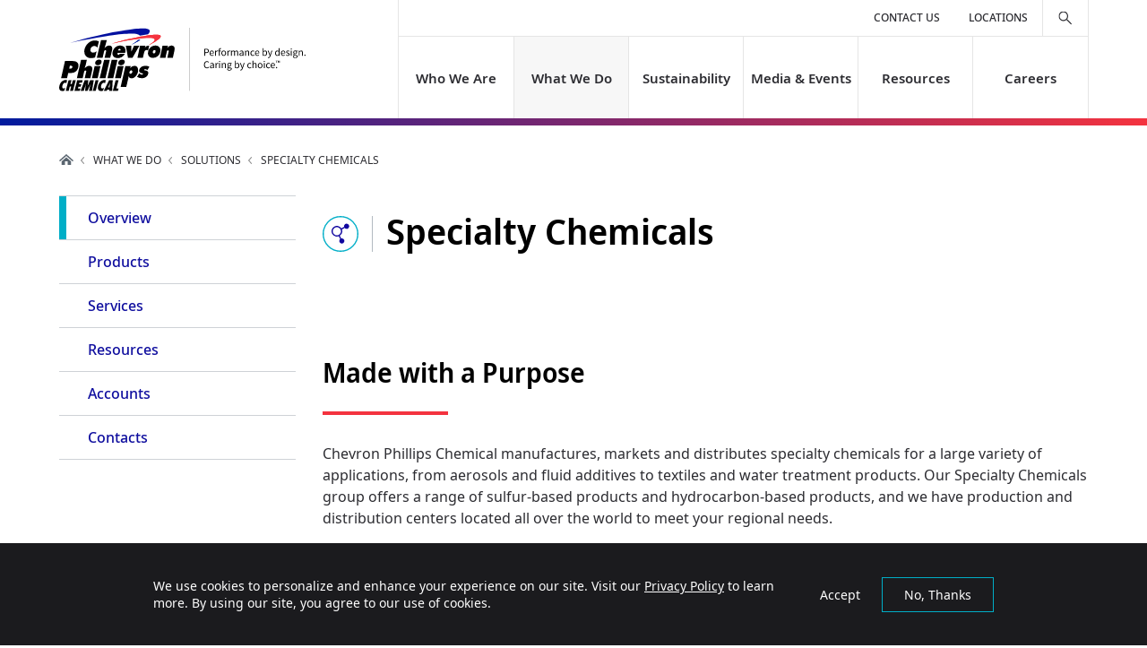

--- FILE ---
content_type: text/html; charset=UTF-8
request_url: https://www.cpchem.com/what-we-do/solutions/specialty-chemicals
body_size: 13125
content:
<!DOCTYPE html>
<html lang="en" id="top">

<head>
<meta charset="utf-8" />
<noscript><style>form.antibot * :not(.antibot-message) { display: none !important; }</style>
</noscript><meta name="description" content="Chevron Phillips Chemical manufactures, markets and distributes specialty chemicals for dozens of applications." />
<link rel="canonical" href="https://www.cpchem.com/what-we-do/solutions/specialty-chemicals" />
<meta property="og:site_name" content="Chevron Phillips Chemical" />
<meta property="og:type" content="Text" />
<meta property="og:url" content="https://www.cpchem.com/what-we-do/solutions/specialty-chemicals" />
<meta property="og:title" content="Specialty Chemicals" />
<meta property="og:description" content="Chevron Phillips Chemical is one of the world&#039;s top producers of ethylene and polyethylene and a leading supplier of aromatics, styrenics, specialty chemicals, plastic pipe and other polymers." />
<meta property="og:image" content="https://www.cpchem.com/sites/default/files/styles/full/public/2020-05/home-cta-card-1440x810_0.jpg" />
<meta name="MobileOptimized" content="width" />
<meta name="HandheldFriendly" content="true" />
<meta name="viewport" content="width=device-width, initial-scale=1" />
<style>div#sliding-popup, div#sliding-popup .eu-cookie-withdraw-banner, .eu-cookie-withdraw-tab {background: #000000} div#sliding-popup.eu-cookie-withdraw-wrapper { background: transparent; } #sliding-popup h1, #sliding-popup h2, #sliding-popup h3, #sliding-popup p, #sliding-popup label, #sliding-popup div, .eu-cookie-compliance-more-button, .eu-cookie-compliance-secondary-button, .eu-cookie-withdraw-tab { color: #ffffff;} .eu-cookie-withdraw-tab { border-color: #ffffff;}</style>
<meta itemprop="acquia_lift:content_title" content="Specialty Chemicals" />
<meta itemprop="acquia_lift:content_type" content="interior_page" />
<meta itemprop="acquia_lift:page_type" content="node page" />
<meta itemprop="acquia_lift:context_language" content="en" />
<meta itemprop="acquia_lift:content_section" content="" />
<meta itemprop="acquia_lift:content_keywords" content="" />
<meta itemprop="acquia_lift:post_id" content="121" />
<meta itemprop="acquia_lift:content_uuid" content="fe8c2ca0-ed62-4091-a7f6-79aa2f03b8fa" />
<meta itemprop="acquia_lift:published_date" content="1576701592" />
<meta itemprop="acquia_lift:persona" content="" />
<meta itemprop="acquia_lift:engagement_score" content="1" />
<meta itemprop="acquia_lift:account_id" content="CHEVRON" />
<meta itemprop="acquia_lift:site_id" content="cpchem_prod" />
<meta itemprop="acquia_lift:liftAssetsURL" content="https://builder.lift.acquia.com" />
<meta itemprop="acquia_lift:liftDecisionAPIURL" content="https://us-east-1-decisionapi.lift.acquia.com" />
<meta itemprop="acquia_lift:bootstrapMode" content="auto" />
<meta itemprop="acquia_lift:contentReplacementMode" content="trusted" />
<meta itemprop="acquia_lift:cdfVersion" content="2" />
<script src="https://builder.lift.acquia.com/lift.js" async></script>
<script type="application/ld+json">{
    "@context": "https://schema.org",
    "@graph": [
        {
            "@type": "Organization",
            "@id": "https://www.cpchem.com",
            "sameAs": [
                "http://www.facebook.com/chevronphillips",
                "http://www.linkedin.com/company/chevron-phillips-chemical-company",
                "http://twitter.com/chevronphillips",
                "http://www.youtube.com/chevronphillips",
                "http://instagram.com/chevronphillips"
            ],
            "description": "Chevron Phillips Chemical provides polymers and petrochemical products employed in manufacturing processes around the world — safely and responsibly.",
            "name": "Chevron Phillips Chemical",
            "url": "https://www.cpchem.com",
            "telephone": "1-832-813-4100",
            "logo": {
                "@type": "ImageObject",
                "url": "https://www.cpchem.com/themes/custom/cpchem/logo.svg",
                "width": "275",
                "height": "71"
            },
            "address": {
                "@type": "PostalAddress",
                "streetAddress": "9500 Lakeside Blvd",
                "addressLocality": "The Woodlands",
                "addressRegion": "TX",
                "postalCode": "77381",
                "addressCountry": "USA"
            }
        },
        {
            "@type": "ProfilePage",
            "description": "Chevron Phillips Chemical manufactures, markets and distributes specialty chemicals for a variety of applications.",
            "breadcrumb": {
                "@type": "BreadcrumbList",
                "itemListElement": [
                    {
                        "@type": "ListItem",
                        "position": 1,
                        "name": "Home",
                        "item": "https://www.cpchem.com/"
                    },
                    {
                        "@type": "ListItem",
                        "position": 2,
                        "name": "What We Do",
                        "item": "https://www.cpchem.com/what-we-do"
                    },
                    {
                        "@type": "ListItem",
                        "position": 3,
                        "name": "Solutions",
                        "item": "https://www.cpchem.com/what-we-do/solutions"
                    }
                ]
            }
        }
    ]
}</script>
<meta http-equiv="X-UA-Compatible" content="ie=edge" />
<link rel="icon" href="/themes/custom/cpchem/favicon.ico" type="image/vnd.microsoft.icon" />
<script src="/sites/default/files/eu_cookie_compliance/eu_cookie_compliance.script.js?t985eg" defer></script>

<title>Specialty Chemicals | Chevron Phillips Chemical</title>

<link rel="stylesheet" media="all" href="/sites/default/files/css/css_ur2NKr-l2I72qgwaJFeW9i863DQc1LkO65qt7eJIVI8.css?delta=0&amp;language=en&amp;theme=cpchem&amp;include=eJxtj0sOwjAMRC8U1UeKXMe0BieO4pjP7emCCgmxmjdvVkM2GMqIjrrgFZ-JOu1cYUXnD-dpplO6wwmJI5PZTfiI2lWwEcM_mQtfMHQmxZfFzGuIFh4wH0am2ZmmWDvXIk525_ECa3zsqUoTG9g2zo5V4acvWA6TOg7cBvbdzydfs0Trsar4zuUNPcpdww" />
<link rel="stylesheet" media="all" href="https://cdnjs.cloudflare.com/ajax/libs/font-awesome/5.12.1/css/all.min.css" />
<link rel="stylesheet" media="all" href="/sites/default/files/css/css_-WRE1qD-1NoFYHtOymN5Sd9Am7cHdpkDBdF3Youet6w.css?delta=2&amp;language=en&amp;theme=cpchem&amp;include=eJxtj0sOwjAMRC8U1UeKXMe0BieO4pjP7emCCgmxmjdvVkM2GMqIjrrgFZ-JOu1cYUXnD-dpplO6wwmJI5PZTfiI2lWwEcM_mQtfMHQmxZfFzGuIFh4wH0am2ZmmWDvXIk525_ECa3zsqUoTG9g2zo5V4acvWA6TOg7cBvbdzydfs0Trsar4zuUNPcpdww" />
<link rel="stylesheet" media="all" href="/themes/custom/cpchem/dist/css/style.css?t985eg" />
<link rel="stylesheet" media="all" href="/sites/default/files/css/css_8jEhILcbKHAtUDEPnwW6Wwc6Q_JJN_kql0XrIXsYu8g.css?delta=4&amp;language=en&amp;theme=cpchem&amp;include=eJxtj0sOwjAMRC8U1UeKXMe0BieO4pjP7emCCgmxmjdvVkM2GMqIjrrgFZ-JOu1cYUXnD-dpplO6wwmJI5PZTfiI2lWwEcM_mQtfMHQmxZfFzGuIFh4wH0am2ZmmWDvXIk525_ECa3zsqUoTG9g2zo5V4acvWA6TOg7cBvbdzydfs0Trsar4zuUNPcpdww" />

<script type="application/json" data-drupal-selector="drupal-settings-json">{"path":{"baseUrl":"\/","pathPrefix":"","currentPath":"node\/121","currentPathIsAdmin":false,"isFront":false,"currentLanguage":"en"},"pluralDelimiter":"\u0003","suppressDeprecationErrors":true,"gtag":{"tagId":"","consentMode":false,"otherIds":[],"events":[],"additionalConfigInfo":[]},"ajaxPageState":{"libraries":"[base64]","theme":"cpchem","theme_token":null},"ajaxTrustedUrl":[],"gtm":{"tagId":null,"settings":{"data_layer":"dataLayer","include_classes":false,"allowlist_classes":"google\nnonGooglePixels\nnonGoogleScripts\nnonGoogleIframes","blocklist_classes":"customScripts\ncustomPixels","include_environment":false,"environment_id":"","environment_token":""},"tagIds":["GTM-TL5R692","GTM-NKTMN5D"]},"eu_cookie_compliance":{"cookie_policy_version":"1.0.0","popup_enabled":true,"popup_agreed_enabled":false,"popup_hide_agreed":false,"popup_clicking_confirmation":false,"popup_scrolling_confirmation":false,"popup_html_info":"\u003Cdiv aria-labelledby=\u0022popup-text\u0022  class=\u0022eu-cookie-compliance-banner eu-cookie-compliance-banner-info eu-cookie-compliance-banner--opt-out\u0022\u003E\n  \u003Cdiv class=\u0022popup-content info eu-cookie-compliance-content\u0022\u003E\n        \u003Cdiv id=\u0022popup-text\u0022 class=\u0022eu-cookie-compliance-message\u0022 role=\u0022document\u0022\u003E\n      \u003Cp\u003EWe use cookies to personalize and enhance your experience on our site. Visit our \u003Ca href=\u0022\/privacy-statement\u0022 title=\u0022Privacy Statement\u0022\u003EPrivacy Policy\u003C\/a\u003E to learn more. By using our site, you agree to our use of cookies.\u003C\/p\u003E\n              \u003Cbutton type=\u0022button\u0022 class=\u0022find-more-button eu-cookie-compliance-more-button\u0022\u003ERead More\u003C\/button\u003E\n          \u003C\/div\u003E\n\n    \n    \u003Cdiv id=\u0022popup-buttons\u0022 class=\u0022eu-cookie-compliance-buttons\u0022\u003E\n            \u003Cbutton type=\u0022button\u0022 class=\u0022decline-button eu-cookie-compliance-secondary-button\u0022\u003ENo, Thanks\u003C\/button\u003E\n              \u003Cbutton type=\u0022button\u0022 class=\u0022agree-button eu-cookie-compliance-default-button\u0022\u003EAccept\u003C\/button\u003E\n          \u003C\/div\u003E\n  \u003C\/div\u003E\n\u003C\/div\u003E","use_mobile_message":false,"mobile_popup_html_info":"\u003Cdiv aria-labelledby=\u0022popup-text\u0022  class=\u0022eu-cookie-compliance-banner eu-cookie-compliance-banner-info eu-cookie-compliance-banner--opt-out\u0022\u003E\n  \u003Cdiv class=\u0022popup-content info eu-cookie-compliance-content\u0022\u003E\n        \u003Cdiv id=\u0022popup-text\u0022 class=\u0022eu-cookie-compliance-message\u0022 role=\u0022document\u0022\u003E\n      \n              \u003Cbutton type=\u0022button\u0022 class=\u0022find-more-button eu-cookie-compliance-more-button\u0022\u003ERead More\u003C\/button\u003E\n          \u003C\/div\u003E\n\n    \n    \u003Cdiv id=\u0022popup-buttons\u0022 class=\u0022eu-cookie-compliance-buttons\u0022\u003E\n            \u003Cbutton type=\u0022button\u0022 class=\u0022decline-button eu-cookie-compliance-secondary-button\u0022\u003ENo, Thanks\u003C\/button\u003E\n              \u003Cbutton type=\u0022button\u0022 class=\u0022agree-button eu-cookie-compliance-default-button\u0022\u003EAccept\u003C\/button\u003E\n          \u003C\/div\u003E\n  \u003C\/div\u003E\n\u003C\/div\u003E","mobile_breakpoint":768,"popup_html_agreed":false,"popup_use_bare_css":false,"popup_height":"auto","popup_width":"100%","popup_delay":300,"popup_link":"\/privacy-statement","popup_link_new_window":false,"popup_position":false,"fixed_top_position":true,"popup_language":"en","store_consent":false,"better_support_for_screen_readers":true,"cookie_name":"","reload_page":false,"domain":"","domain_all_sites":false,"popup_eu_only":false,"popup_eu_only_js":false,"cookie_lifetime":100,"cookie_session":0,"set_cookie_session_zero_on_disagree":0,"disagree_do_not_show_popup":false,"method":"opt_out","automatic_cookies_removal":true,"allowed_cookies":"","withdraw_markup":"\u003Cbutton type=\u0022button\u0022 class=\u0022eu-cookie-withdraw-tab\u0022\u003EPrivacy Settings\u003C\/button\u003E\n\u003Cdiv aria-labelledby=\u0022popup-text\u0022 class=\u0022eu-cookie-withdraw-banner\u0022\u003E\n  \u003Cdiv class=\u0022popup-content info eu-cookie-compliance-content\u0022\u003E\n    \u003Cdiv id=\u0022popup-text\u0022 class=\u0022eu-cookie-compliance-message\u0022 role=\u0022document\u0022\u003E\n      \u003Cp\u003EWe use cookies to personalize and enhance your experience on our site. Visit our \u003Ca href=\u0022\/privacy-statement\u0022 title=\u0022Privacy Statement\u0022\u003EPrivacy Policy\u003C\/a\u003E to learn more. By using our site, you agree to our use of cookies.\u003C\/p\u003E\n    \u003C\/div\u003E\n    \u003Cdiv id=\u0022popup-buttons\u0022 class=\u0022eu-cookie-compliance-buttons\u0022\u003E\n      \u003Cbutton type=\u0022button\u0022 class=\u0022eu-cookie-withdraw-button \u0022\u003EWithdraw Consent\u003C\/button\u003E\n    \u003C\/div\u003E\n  \u003C\/div\u003E\n\u003C\/div\u003E","withdraw_enabled":false,"reload_options":0,"reload_routes_list":"","withdraw_button_on_info_popup":false,"cookie_categories":[],"cookie_categories_details":[],"enable_save_preferences_button":true,"cookie_value_disagreed":"0","cookie_value_agreed_show_thank_you":"1","cookie_value_agreed":"2","containing_element":"body","settings_tab_enabled":false,"olivero_primary_button_classes":"","olivero_secondary_button_classes":"","close_button_action":"close_banner","open_by_default":true,"modules_allow_popup":true,"hide_the_banner":false,"geoip_match":true,"unverified_scripts":["\/sites\/default\/files\/google_tag\/cp_chem_container\/google_tag.script.js"]},"user":{"uid":0,"permissionsHash":"4f60d77934e05fbc3a1c7ca9bcc3450c760ab72e57109c8ed474c0aae311f5dc"}}</script>
<script src="/core/misc/drupalSettingsLoader.js?v=10.6.2"></script>
<script src="/modules/contrib/google_tag/js/gtag.js?t985eg"></script>
<script src="/modules/contrib/google_tag/js/gtm.js?t985eg"></script>


        <script type="text/javascript" src="/modules/contrib/seckit/js/seckit.document_write.js"></script>
        <link type="text/css" rel="stylesheet" id="seckit-clickjacking-no-body" media="all" href="/modules/contrib/seckit/css/seckit.no_body.css" />
        <!-- stop SecKit protection -->
        <noscript>
        <link type="text/css" rel="stylesheet" id="seckit-clickjacking-noscript-tag" media="all" href="/modules/contrib/seckit/css/seckit.noscript_tag.css" />
        <div id="seckit-noscript-tag">
          Sorry, you need to enable JavaScript to visit this website.
        </div>
        </noscript></head>

<body class="path-node page-node-type-interior-page">
    <div class="skip-to-content">
        <a href="#main-content" tabindex="0">Skip to main content</a>
    </div>
    <noscript><iframe src="https://www.googletagmanager.com/ns.html?id=GTM-TL5R692"
                  height="0" width="0" style="display:none;visibility:hidden"></iframe></noscript>
<noscript><iframe src="https://www.googletagmanager.com/ns.html?id=GTM-NKTMN5D"
                  height="0" width="0" style="display:none;visibility:hidden"></iframe></noscript>

      <div class="dialog-off-canvas-main-canvas" data-off-canvas-main-canvas>
    

<header>
    <div class="region region-header">
    <div class="container">
      <div class="row">
        <div class="status-messages">
  <div data-drupal-messages-fallback class="hidden"></div>
</div>
<div class="col-4">
  <div class="header-logo">

    
    <a href="/" title="Home">
      <img src="/themes/custom/cpchem/logo.svg" alt="Home" />
    </a>
  </div>
</div>

<a class="mobile-nav-trigger" href="#" title="Menu">
  <div class="ham-icon" aria-label="Open">
    <span></span>
    <span></span>
    <span></span>
    <span></span>
  </div>
</a>

<div id="header-navigation" class="col">
  <div class="row flex-column justify-content-end">
          <div class="col p-0 order-2">
  <div class="menu-header">
    <nav>
              


<ul class="nav sf-menu" id="nav-main">
  
            
          <li>
        <a href="/who-we-are" title="Who We Are" data-drupal-link-system-path="node/26">Who We Are</a>
                  <span class="js-mobile-nav-main-trigger" aria-expanded="false" title="Open"></span>
            
            <div class="sf-mega">
        <div class="container">
          <div class="row">
            <div class="col-12">
              <div class="container-sf-mega">
                <div class="row">

                                    
                  <div class="col-6 pr-0">
                    <div class="card-sf-mega">
                      <div class="card-image-sf-mega">
                        <img src="/sites/default/files/2020-04/who-we-are-our-mission-1440x810.jpg" alt="Chevron Phillips Chemical is committed to conducting our business in a sound, responsible manner consistent with the highest standards and principles of our industry, our leadership, our employees and our public. ">
                      </div>
                      <div class="card-body-sf-mega">
                        <p>Who We Are</p>
                        <p>We make the petrochemical solutions found in products of all kinds — with purpose, collaboration and care.</p>
                        <a href="/who-we-are" class="link-arrow-border">Learn More</a>
                      </div>
                    </div>
                  </div>

                  <div class="col-6 p-0">
                    <div class="link-array-sf-menu">
                      <ul class="nav flex-column sf-menu-child" id="nav-main-child">
                                              <li class="nav-item">
                          <a href="/who-we-are/mission-values">Mission &amp; Values</a>
                                                  </li>
                                              <li class="nav-item">
                          <a href="/who-we-are/company-history">Company History</a>
                                                  </li>
                                              <li class="nav-item">
                          <a href="/who-we-are/environmental-health-safety-security">Environmental, Health, Safety &amp; Security</a>
                                                    <ul class="nav flex-column sf-submenu-child" id="nav-main-grandchild">
                                                        <li class="nav-item">
                              <a href="/who-we-are/environmental-health-safety-security/product-summaries">Product Summaries</a>
                            </li>
                                                        <li class="nav-item">
                              <a href="/who-we-are/environmental-health-safety-security/regulatory-information">Regulatory Information</a>
                            </li>
                                                      </ul>
                                                  </li>
                                              <li class="nav-item">
                          <a href="/who-we-are/caring-choice">Caring by Choice</a>
                                                  </li>
                                              <li class="nav-item">
                          <a href="/who-we-are/community-involvement">Community Involvement</a>
                                                  </li>
                                              <li class="nav-item">
                          <a href="/who-we-are/leadership">Leadership</a>
                                                    <ul class="nav flex-column sf-submenu-child" id="nav-main-grandchild">
                                                        <li class="nav-item">
                              <a href="/who-we-are/leadership/steven-prusak">Steven Prusak</a>
                            </li>
                                                        <li class="nav-item">
                              <a href="/who-we-are/leadership/bryan-canfield">Bryan Canfield</a>
                            </li>
                                                        <li class="nav-item">
                              <a href="/who-we-are/leadership/kevin-ristroph">Kevin Ristroph</a>
                            </li>
                                                        <li class="nav-item">
                              <a href="/who-we-are/leadership/darren-ercolani">Darren Ercolani</a>
                            </li>
                                                        <li class="nav-item">
                              <a href="/who-we-are/leadership/tim-hill">Tim Hill</a>
                            </li>
                                                        <li class="nav-item">
                              <a href="/who-we-are/leadership/justine-smith">Justine Smith</a>
                            </li>
                                                        <li class="nav-item">
                              <a href="/who-we-are/leadership/maricela-caballero">Maricela Caballero</a>
                            </li>
                                                        <li class="nav-item">
                              <a href="/who-we-are/leadership/elliott-wh-johnson">Elliott W.H. Johnson</a>
                            </li>
                                                        <li class="nav-item">
                              <a href="/who-we-are/leadership/allison-martinez">Allison Martinez</a>
                            </li>
                                                      </ul>
                                                  </li>
                                              <li class="nav-item">
                          <a href="/who-we-are/financials">Financials</a>
                                                  </li>
                                              <li class="nav-item">
                          <a href="/who-we-are/becoming-supplier">Suppliers</a>
                                                    <ul class="nav flex-column sf-submenu-child" id="nav-main-grandchild">
                                                        <li class="nav-item">
                              <a href="/who-we-are/suppliers/general-suppliers">General Suppliers</a>
                            </li>
                                                        <li class="nav-item">
                              <a href="/who-we-are/suppliers/providing-equal-opportunities-our-suppliers">Providing Equal Opportunities to our Suppliers</a>
                            </li>
                                                        <li class="nav-item">
                              <a href="/who-we-are/suppliers/golden-triangle-polymers-llc">Golden Triangle Polymers LLC</a>
                            </li>
                                                        <li class="nav-item">
                              <a href="/who-we-are/suppliers/ariba-user-guides-suppliers">Ariba User Guides for Suppliers</a>
                            </li>
                                                      </ul>
                                                  </li>
                                            </ul>
                    </div>
                  </div>
                </div>
              </div>
            </div>
          </div>
        </div>
      </div>
      
          </li>
      
            
          <li>
        <a href="/what-we-do" title="What We Do" class="active" data-drupal-link-system-path="node/31">What We Do</a>
                  <span class="js-mobile-nav-main-trigger" aria-expanded="false" title="Open"></span>
            
            <div class="sf-mega">
        <div class="container">
          <div class="row">
            <div class="col-12">
              <div class="container-sf-mega">
                <div class="row">

                                    
                  <div class="col-6 pr-0">
                    <div class="card-sf-mega">
                      <div class="card-image-sf-mega">
                        <img src="/sites/default/files/2020-03/what-we-do-licensing-1440x810.jpg" alt="Chevron Phillips Chemical employee operating machinery">
                      </div>
                      <div class="card-body-sf-mega">
                        <p>What We Do</p>
                        <p>We offer a wide range of solutions essential to your products.</p>
                        <a href="/what-we-do" class="link-arrow-border">Learn More</a>
                      </div>
                    </div>
                  </div>

                  <div class="col-6 p-0">
                    <div class="link-array-sf-menu">
                      <ul class="nav flex-column sf-menu-child" id="nav-main-child">
                                              <li class="nav-item">
                          <a href="/what-we-do/industries">Industries</a>
                                                    <ul class="nav flex-column sf-submenu-child" id="nav-main-grandchild">
                                                        <li class="nav-item">
                              <a href="/what-we-do/industries/automotive">Automotive</a>
                            </li>
                                                        <li class="nav-item">
                              <a href="/what-we-do/industries/energy-chemical">Energy &amp; Chemical</a>
                            </li>
                                                        <li class="nav-item">
                              <a href="/what-we-do/industries/food-agriculture">Food &amp; Agriculture</a>
                            </li>
                                                        <li class="nav-item">
                              <a href="/what-we-do/industries/home-electronics">Home &amp; Electronics</a>
                            </li>
                                                        <li class="nav-item">
                              <a href="/what-we-do/industries/medical-pharmaceutical">Medical &amp; Pharmaceutical</a>
                            </li>
                                                        <li class="nav-item">
                              <a href="/what-we-do/industries/personal-care">Personal Care</a>
                            </li>
                                                        <li class="nav-item">
                              <a href="/what-we-do/industries/recreational">Recreational</a>
                            </li>
                                                        <li class="nav-item">
                              <a href="/what-we-do/industries/industrial">Industrial</a>
                            </li>
                                                      </ul>
                                                  </li>
                                              <li class="nav-item">
                          <a href="/what-we-do/solutions">Solutions</a>
                                                    <ul class="nav flex-column sf-submenu-child" id="nav-main-grandchild">
                                                        <li class="nav-item">
                              <a href="/what-we-do/solutions/aromatics">Aromatics</a>
                            </li>
                                                        <li class="nav-item">
                              <a href="/what-we-do/solutions/drilling-specialties">Drilling Specialties</a>
                            </li>
                                                        <li class="nav-item">
                              <a href="/what-we-do/solutions/normal-alpha-olefins">Normal Alpha Olefins</a>
                            </li>
                                                        <li class="nav-item">
                              <a href="/what-we-do/solutions/olefins">Olefins</a>
                            </li>
                                                        <li class="nav-item">
                              <a href="/what-we-do/solutions/performance-pipe">Performance Pipe</a>
                            </li>
                                                        <li class="nav-item">
                              <a href="/what-we-do/solutions/polyalphaolefins">Polyalphaolefins</a>
                            </li>
                                                        <li class="nav-item">
                              <a href="/what-we-do/solutions/polyethylene">Polyethylene</a>
                            </li>
                                                        <li class="nav-item">
                              <a href="/what-we-do/solutions/specialty-chemicals">Specialty Chemicals</a>
                            </li>
                                                      </ul>
                                                  </li>
                                              <li class="nav-item">
                          <a href="/what-we-do/licensing">Licensing</a>
                                                    <ul class="nav flex-column sf-submenu-child" id="nav-main-grandchild">
                                                        <li class="nav-item">
                              <a href="/what-we-do/licensing/overview">Overview</a>
                            </li>
                                                        <li class="nav-item">
                              <a href="/what-we-do/licensing/polyethylene-technology">MarTECH® Technology</a>
                            </li>
                                                        <li class="nav-item">
                              <a href="/what-we-do/licensing/aromatics-technology">Aromax® Technology</a>
                            </li>
                                                        <li class="nav-item">
                              <a href="/what-we-do/licensing/contact-licensing">Contact Us</a>
                            </li>
                                                      </ul>
                                                  </li>
                                              <li class="nav-item">
                          <a href="/what-we-do/product-finder">Product Finder</a>
                                                  </li>
                                            </ul>
                    </div>
                  </div>
                </div>
              </div>
            </div>
          </div>
        </div>
      </div>
      
          </li>
      
            
          <li>
        <a href="/sustainability" title="Sustainability" data-drupal-link-system-path="node/18621">Sustainability</a>
                  <span class="js-mobile-nav-main-trigger" aria-expanded="false" title="Open"></span>
            
            <div class="sf-mega">
        <div class="container">
          <div class="row">
            <div class="col-12">
              <div class="container-sf-mega">
                <div class="row">

                                    
                  <div class="col-6 pr-0">
                    <div class="card-sf-mega">
                      <div class="card-image-sf-mega">
                        <img src="/sites/default/files/2020-04/sustainability-main-1440x810.jpg" alt="Chevron Phillips Chemical is fully committed to protecting our communities and preserving our environment. ">
                      </div>
                      <div class="card-body-sf-mega">
                        <p>Sustainability</p>
                        <p>Our sustainability strategy encompasses the concerns and issues identified by our stakeholders and we are committed to addressing these issues.</p>
                        <a href="/sustainability" class="link-arrow-border">Learn More</a>
                      </div>
                    </div>
                  </div>

                  <div class="col-6 p-0">
                    <div class="link-array-sf-menu">
                      <ul class="nav flex-column sf-menu-child" id="nav-main-child">
                                              <li class="nav-item">
                          <a href="/sustainability/our-sustainability-story">Our Story</a>
                                                  </li>
                                              <li class="nav-item">
                          <a href="/sustainability/climate-change">Climate Change</a>
                                                    <ul class="nav flex-column sf-submenu-child" id="nav-main-grandchild">
                                                        <li class="nav-item">
                              <a href="/climate-change/reducing-greenhouse-gas-emissions-and-intensity">Reducing Greenhouse Gas Emissions Intensity</a>
                            </li>
                                                        <li class="nav-item">
                              <a href="/climate-change/climate-adaptation">Climate Adaptation</a>
                            </li>
                                                      </ul>
                                                  </li>
                                              <li class="nav-item">
                          <a href="/sustainability/product-sustainability-and-circularity">Product Sustainability &amp; Circularity</a>
                                                    <ul class="nav flex-column sf-submenu-child" id="nav-main-grandchild">
                                                        <li class="nav-item">
                              <a href="/sustainability/product-sustainability-and-circularity/drive-circular-development">Drive Circular Products</a>
                            </li>
                                                        <li class="nav-item">
                              <a href="/sustainability/product-sustainability-and-circularity/reduce-carbon-footprint">Reduce Our Product Carbon Footprint</a>
                            </li>
                                                        <li class="nav-item">
                              <a href="/sustainability/product-sustainability-and-circularity/efforts-to-eliminate-plastic-waste">Our Efforts to Eliminate Plastic Waste</a>
                            </li>
                                                      </ul>
                                                  </li>
                                              <li class="nav-item">
                          <a href="/sustainability/social-responsibility">Social Responsibility</a>
                                                    <ul class="nav flex-column sf-submenu-child" id="nav-main-grandchild">
                                                        <li class="nav-item">
                              <a href="/sustainability/social-responsibility/protect-human-rights">Protect Human Rights</a>
                            </li>
                                                        <li class="nav-item">
                              <a href="/sustainability/social-responsibility/prioritize-health-safety-and-well-being">Prioritize Health, Safety and Well-being</a>
                            </li>
                                                        <li class="nav-item">
                              <a href="/sustainability/social-responsibility/caring-our-communities">Caring for Our Communities</a>
                            </li>
                                                      </ul>
                                                  </li>
                                              <li class="nav-item">
                          <a href="/sustainability/supporting-united-nations-sustainable-development-goals">UN SDGs</a>
                                                  </li>
                                              <li class="nav-item">
                          <a href="/sustainability/sustainability-reporting">Impact &amp; Reporting</a>
                                                    <ul class="nav flex-column sf-submenu-child" id="nav-main-grandchild">
                                                        <li class="nav-item">
                              <a href="/sustainability/impact-reporting/managing-climate-change-risks">Managing Climate Risks</a>
                            </li>
                                                      </ul>
                                                  </li>
                                              <li class="nav-item">
                          <a href="/sustainability/collaborations-and-engagements">Collaborations and Engagements</a>
                                                  </li>
                                              <li class="nav-item">
                          <a href="/sustainability/sustainablysmart">Sustainably Smart</a>
                                                  </li>
                                            </ul>
                    </div>
                  </div>
                </div>
              </div>
            </div>
          </div>
        </div>
      </div>
      
          </li>
      
            
          <li>
        <a href="/media-events" title="Media &amp; Events" data-drupal-link-system-path="node/21036">Media &amp; Events</a>
                  <span class="js-mobile-nav-main-trigger" aria-expanded="false" title="Open"></span>
            
            <div class="sf-mega">
        <div class="container">
          <div class="row">
            <div class="col-12">
              <div class="container-sf-mega">
                <div class="row">

                                    
                  <div class="col-6 pr-0">
                    <div class="card-sf-mega">
                      <div class="card-image-sf-mega">
                        <img src="/sites/default/files/2020-04/media-events-960x540.jpg" alt="Chevron Phillips Chemical community outreach">
                      </div>
                      <div class="card-body-sf-mega">
                        <p>Media &amp; Events</p>
                        <p>The latest news, content and events about our company, initiatives, markets and products.</p>
                        <a href="/media-events" class="link-arrow-border">Learn More</a>
                      </div>
                    </div>
                  </div>

                  <div class="col-6 p-0">
                    <div class="link-array-sf-menu">
                      <ul class="nav flex-column sf-menu-child" id="nav-main-child">
                                              <li class="nav-item">
                          <a href="/media-events/news">News</a>
                                                  </li>
                                              <li class="nav-item">
                          <a href="/media-events/videos">Videos</a>
                                                  </li>
                                              <li class="nav-item">
                          <a href="/media-events/events">Events</a>
                                                  </li>
                                            </ul>
                    </div>
                  </div>
                </div>
              </div>
            </div>
          </div>
        </div>
      </div>
      
          </li>
      
            
          <li>
        <a href="/resources" title="Resources" data-drupal-link-system-path="node/22876">Resources</a>
                  <span class="js-mobile-nav-main-trigger" aria-expanded="false" title="Open"></span>
            
            <div class="sf-mega">
        <div class="container">
          <div class="row">
            <div class="col-12">
              <div class="container-sf-mega">
                <div class="row">

                                    
                  <div class="col-6 pr-0">
                    <div class="card-sf-mega">
                      <div class="card-image-sf-mega">
                        <img src="/sites/default/files/2020-05/news-resources-960x840.jpg" alt="a">
                      </div>
                      <div class="card-body-sf-mega">
                        <p>Resources</p>
                        <p>Our safety, technical and regulatory product information, as well as company and industry resources.</p>
                        <a href="/resources" class="link-arrow-border">Learn More</a>
                      </div>
                    </div>
                  </div>

                  <div class="col-6 p-0">
                    <div class="link-array-sf-menu">
                      <ul class="nav flex-column sf-menu-child" id="nav-main-child">
                                              <li class="nav-item">
                          <a href="/resources/safety-data-sheets-sds">Safety Data Sheets (SDS)</a>
                                                  </li>
                                              <li class="nav-item">
                          <a href="/resources/technical-data-sheets-tds">Technical Data Sheets (TDS)</a>
                                                  </li>
                                              <li class="nav-item">
                          <a href="https://www.cpchem.com/who-we-are/environment-health-safety-security/product-summaries">Product Summaries</a>
                                                  </li>
                                              <li class="nav-item">
                          <a href="/resources/product-regulatory-overviews-pro">Product Regulatory Overviews (PRO)</a>
                                                  </li>
                                              <li class="nav-item">
                          <a href="/resources/credit-inquiry">Credit Inquiry</a>
                                                  </li>
                                              <li class="nav-item">
                          <a href="/resources/industry-glossary">Industry Glossary</a>
                                                  </li>
                                              <li class="nav-item">
                          <a href="/resources/railcar-outage-tables">Railcar Outage Tables</a>
                                                  </li>
                                              <li class="nav-item">
                          <a href="/resources/terms-and-conditions">Terms and Conditions</a>
                                                  </li>
                                              <li class="nav-item">
                          <a href="/resources/car-location-message-clm-event-sighting-codes">CLM Event Sighting Codes</a>
                                                  </li>
                                            </ul>
                    </div>
                  </div>
                </div>
              </div>
            </div>
          </div>
        </div>
      </div>
      
          </li>
      
            
          <li>
        <a href="/careers" title="Careers" data-drupal-link-system-path="node/21136">Careers</a>
                  <span class="js-mobile-nav-main-trigger" aria-expanded="false" title="Open"></span>
            
            <div class="sf-mega">
        <div class="container">
          <div class="row">
            <div class="col-12">
              <div class="container-sf-mega">
                <div class="row">

                                    
                  <div class="col-6 pr-0">
                    <div class="card-sf-mega">
                      <div class="card-image-sf-mega">
                        <img src="/sites/default/files/2020-04/home-careers-960x540.jpg" alt="Chevron Phillips Chemical offers rewarding careers across a wide variety of fields.">
                      </div>
                      <div class="card-body-sf-mega">
                        <p>Careers</p>
                        <p>We’re a company with deep-rooted values, and we’re looking for people like you to join our team.</p>
                        <a href="/careers" class="link-arrow-border">Learn More</a>
                      </div>
                    </div>
                  </div>

                  <div class="col-6 p-0">
                    <div class="link-array-sf-menu">
                      <ul class="nav flex-column sf-menu-child" id="nav-main-child">
                                              <li class="nav-item">
                          <a href="/careers/find-job">Find a Job</a>
                                                    <ul class="nav flex-column sf-submenu-child" id="nav-main-grandchild">
                                                        <li class="nav-item">
                              <a href="https://career4.successfactors.com/career?company=CPC&amp;site=&amp;lang=en_US&amp;requestParams=&amp;navBarLevel=MY%5fPROFILE&amp;_s.crb=WOjH75ul1ORT0%2fqxI1ytJJL3yqs%3d">Applicant Login</a>
                            </li>
                                                        <li class="nav-item">
                              <a href="https://career4.successfactors.com/career?company=CPC&amp;site=&amp;lang=en_US&amp;requestParams=&amp;login_ns=register&amp;jobPipeline=Career%20Site&amp;navBarLevel=MY%5fPROFILE&amp;_s.crb=WOjH75ul1ORT0%2fqxI1ytJJL3yqs%3d">Create an Account</a>
                            </li>
                                                      </ul>
                                                  </li>
                                              <li class="nav-item">
                          <a href="/careers/working-with-us">Working With Us</a>
                                                    <ul class="nav flex-column sf-submenu-child" id="nav-main-grandchild">
                                                        <li class="nav-item">
                              <a href="/careers/working-with-us/benefits-rewards">Benefits &amp; Rewards</a>
                            </li>
                                                        <li class="nav-item">
                              <a href="/careers/working-with-us/safety-sustainability">Safety &amp; Sustainability</a>
                            </li>
                                                        <li class="nav-item">
                              <a href="/careers/working-with-us/career-leadership-development">Career &amp; Leadership Development</a>
                            </li>
                                                        <li class="nav-item">
                              <a href="/careers/working-with-us/intern-graduate-programs">Intern &amp; Graduate Programs</a>
                            </li>
                                                        <li class="nav-item">
                              <a href="/careers/working-with-us/veterans">Veterans</a>
                            </li>
                                                      </ul>
                                                  </li>
                                              <li class="nav-item">
                          <a href="https://jobs.cpchem.com/CPChem/">Job Openings</a>
                                                  </li>
                                              <li class="nav-item">
                          <a href="/careers/european-job-opportunities">Europe Job Opportunities</a>
                                                  </li>
                                              <li class="nav-item">
                          <a href="/careers/job-opportuniteiten-europa">Job opportuniteiten Europa</a>
                                                  </li>
                                            </ul>
                    </div>
                  </div>
                </div>
              </div>
            </div>
          </div>
        </div>
      </div>
      
          </li>
      </ul>




          </nav>
  </div>
</div>
<div class="col p-0 order-1 d-flex justify-content-end">
  <div class="menu-utility">
            <ul class="nav">
          <li class="nav-item">
        <a href="/contact-us" title="Contact Us" data-drupal-link-system-path="node/25976">Contact Us</a>
      </li>
          <li class="nav-item">
        <a href="/locations" title="Locations" data-drupal-link-system-path="node/20851">Locations</a>
      </li>
      </ul>


      </div>

  <div class="search-utility">

    <a href="#" class="trigger-search-header" title="Search">
      <img src="/themes/custom/cpchem/dist/images/icon-input-search-gray.svg" class="on" alt="Search icon">
      <img src="/themes/custom/cpchem/dist/images/icon-close-gray.svg" class="off" alt="Close icon">
    </a>

    <form region="content" action="/search" method="get" id="search-header-form">
      <label for="txtSearchHeader" class="sr-only">Search</label>
      <input type="search" id="txtSearchHeader" name="search" class="form-control" placeholder="Search ..." data-drupal-selector="edit-search">
      <input type="submit" value="Search" data-drupal-selector="edit-submit-acquia-search" class="js-form-submit form-submit" tabindex="-1">
    </form>
  </div>
</div>

      </div>
</div>

      </div>
    </div>
  </div>

</header>




<main>
  <a id="main-content" tabindex="-1"></a>

  
  <div class="layout-content">
      <div class="region region-content">
    <section id="block-cpchem-content">
  
    

      <article about="/what-we-do/solutions/specialty-chemicals" class="node--type-interior-page node--view-mode-full">
        <div class="section-fixed layout layout--onecol">
      <div  class="layout__region layout__region--content">
        <section class="desktop-only padding-top-bottom-30 component-navigation-breadcrumbs block block-system block-system-breadcrumb-block">
        <div class="container desktop-only">
    <div class="row">
      <div class="col-12">
        <div class="breadcrumbs-main">
          <ul class="nav">
                          <li>
                                                      <a href="/" title="Home">Home</a>
                                                </li>
                          <li>
                                                      <a href="/what-we-do">What We Do</a>
                                                </li>
                          <li>
                                                      <a href="/what-we-do/solutions">Solutions</a>
                                                </li>
                          <li>
                                  Specialty Chemicals
                              </li>
                      </ul>
        </div>
      </div>
    </div>
  </div>

  </section>

      </div>
    </div>
        <div class="layout layout--twocol-section layout--twocol-section--25-75 section-fixed">
      <div class="container">
        <div class="row">
                      <div  class="layout__region layout__region--first">
              
<a href="#" class="mobile-only sidebar--mobile-trigger js-sidebar--mobile-trigger"></a>

<div class="menu-interior block block-menu-block block-menu-blockmain">
          
  <h2 class="visually-hidden">Main Navigation</h2>
  

  <ul class="nav">
          
  
  <li class="nav-item">

          <a href="/what-we-do/solutions/specialty-chemicals" title="Overview" data-drupal-link-system-path="node/121" class="is-active" aria-current="page">Overview</a>
    
              
    
  
  <div class="menu_link_content menu-link-contentmain view-mode-default menu-dropdown menu-dropdown-0 menu-type-default">
              
      </div>

  


      </li>


  
  <li class="nav-item">

          <a href="/what-we-do/solutions/specialty-chemicals/products" title="Products" data-drupal-link-system-path="node/20846">Products</a>
    
              
    
    


      </li>


  
  <li class="nav-item">

          <a href="/what-we-do/solutions/specialty-chemicals/services" title="Services" data-drupal-link-system-path="node/32426">Services</a>
    
              
    
  
  <div class="menu_link_content menu-link-contentmain view-mode-default menu-dropdown menu-dropdown-0 menu-type-default">
              
      </div>

  


      </li>


  
  <li class="nav-item">

          <a href="/what-we-do/solutions/specialty-chemicals/resources" title="Resources" data-drupal-link-system-path="node/32431">Resources</a>
    
              
    
  
  <div class="menu_link_content menu-link-contentmain view-mode-default menu-dropdown menu-dropdown-0 menu-type-default">
              
      </div>

  


      </li>


  
  <li class="nav-item">

          <a href="/what-we-do/solutions/specialty-chemicals/accounts" title="Accounts" data-drupal-link-system-path="node/32506">Accounts</a>
    
              
    
  
  <div class="menu_link_content menu-link-contentmain view-mode-default menu-dropdown menu-dropdown-0 menu-type-default">
              
      </div>

  


      </li>


  
  <li class="nav-item">

          <a href="/what-we-do/solutions/specialty-chemicals/contacts" title="Contacts" data-drupal-link-system-path="node/32421">Contacts</a>
    
              
    
  
  <div class="menu_link_content menu-link-contentmain view-mode-default menu-dropdown menu-dropdown-0 menu-type-default">
              
      </div>

  


      </li>



      </ul>
</div>

            </div>
          
                      <div  class="layout__region layout__region--second">
              
<section class="header-interior-page d-flex align-items-center">

      <img class="img-prod-line" src="https://www.cpchem.com/sites/default/files/2020-05/Spec_Chem_Icon_Newer.svg" alt="Specialty Chemicals">
    <h1>Specialty Chemicals</h1>
    </section>

<section class="section-interior-page body-interior-page">
  
  <div class="body-text-interior-page">
            <p>&nbsp;</p>

<p>&nbsp;</p>

<h2>Made with a Purpose</h2>

<p>Chevron Phillips Chemical manufactures, markets and distributes specialty chemicals for a large variety of applications, from aerosols and fluid additives to textiles and water treatment products. Our Specialty Chemicals group offers a range of sulfur-based products and hydrocarbon-based products, and we have production and distribution centers located all over the world to meet your regional needs.</p>

  </div>
</section>
<section class="section-interior-page body-featured-content-interior-page block block-layout-builder block-inline-blockblock-featured-content-items">
  
      <h2>
      Our Specialty Chemicals Advantages
    </h2>
    

      

      <div class="field field--name-field-items field--type-entity-reference-revisions field--label-hidden field__items row">
              <div class="field__item col-6">
            <div class="paragraph paragraph--type--para-featured-content-item paragraph--view-mode--default">
          
            <div><p class="lead-text">Strengths</p>

<ul>
	<li>Organosulfur and hydrogen sulfide chemistry</li>
	<li>Custom processing and fuel formulation</li>
</ul>
</div>
      
      </div>

        </div>
              <div class="field__item col-6">
            <div class="paragraph paragraph--type--para-featured-content-item paragraph--view-mode--default">
          
            <div><p class="lead-text">Benefits</p>

<ul>
	<li>Access to refinery process streams</li>
	<li>Guaranteed byproduct stewardship</li>
	<li>Worldwide production and distribution</li>
</ul>
</div>
      
      </div>

        </div>
          </div>
  

  </section>

            </div>
                  </div>
      </div>
    </div>
        <div class="background-gray layout layout--onecol">
      <div  class="layout__region layout__region--content">
        <section class="component-tab-block-inline padding-top-bottom-45 tb-padding-top-bottom-30 ph-padding-top-bottom-30 block block-layout-builder block-inline-blockblock-tab-block">

  
    

  <div class="container">
    <div class="row">
      <div class="col-12">
                  
  <div class="row align-items-center field--tabs-inline-block padding-top-bottom-30 tb-padding-top-bottom-0 ph-padding-top-bottom-0 field--name-field-tabs">
    <div class="col-12">
      
                          <h2>Specialty Chemicals Applications</h2>
        
      
                
      
                
      
                
      
                
          </div>

    <div class="col-6">
      <div class="tabs-inline-block-tabs">
        <ul class="nav nav-tabs flex-column" id="tabs-inline-block-tabs" role="tablist">
          
                                                            
                        
            <li class="nav-item" data-aos="fade" data-aos-delay="300" data-aos-duration="200" role="tab">
              <div class="nav-link active" data-target="#automotive-and-transportation" data-toggle="tab" id="automotive-and-transportation-tab" aria-controls="automotive-and-transportation" aria-selected="true">
                <h3>Automotive and Transportation</h3>

                                  <p>We help keep the automotive industry rolling by providing innovative materials that improve vehicle competitiveness and bolster consumer satisfaction.</p>
                
                
                                  <div class="the-image-mobile mobile-only">
                    <img src="/sites/default/files/2020-05/specialty-chem-automotive-960x540.jpg" alt="Spec Chem - Automotive Image">
                  </div>
                              </div>

                          </li>

          
                                                            
                        
            <li class="nav-item" data-aos="fade" data-aos-delay="400" data-aos-duration="200" role="tab">
              <div class="nav-link" data-target="#consumer-and-industrial" data-toggle="tab" id="consumer-and-industrial-tab" aria-controls="consumer-and-industrial" aria-selected="false">
                <h3>Consumer and Industrial</h3>

                                  <p>Our diverse portfolio of chemicals have broad applications in fields such as aerosols and propellants, cleaning fluids, electronics, and solvents.</p>
                
                
                                  <div class="the-image-mobile mobile-only">
                    <img src="/sites/default/files/2020-04/Specialty-chem-Consumer-and-Industrial-960x540_0.jpg" alt="person with gloves cleaning a counter top">
                  </div>
                              </div>

                          </li>

          
                                                            
                        
            <li class="nav-item" data-aos="fade" data-aos-delay="500" data-aos-duration="200" role="tab">
              <div class="nav-link" data-target="#food-and-nutrition" data-toggle="tab" id="food-and-nutrition-tab" aria-controls="food-and-nutrition" aria-selected="false">
                <h3>Food and Nutrition</h3>

                                  <p>We have a significant interest in the food and agriculture industry, and we’re one of the world’s leading producers of methyl mercaptan.</p>
                
                
                                  <div class="the-image-mobile mobile-only">
                    <img src="/sites/default/files/2020-05/specialty-chemicals-food-and-nutrition-960x540.jpg" alt="Specialty Chemicals - Food and Nutrition">
                  </div>
                              </div>

                          </li>

          
                                                            
                        
            <li class="nav-item" data-aos="fade" data-aos-delay="600" data-aos-duration="200" role="tab">
              <div class="nav-link" data-target="#fuels" data-toggle="tab" id="fuels-tab" aria-controls="fuels" aria-selected="false">
                <h3>Fuels</h3>

                                  <p>Our fuels team actively works to meet the evolving standards, regulations and engine testing protocols to ensure we remain at the forefront of the industry.</p>
                
                
                                  <div class="the-image-mobile mobile-only">
                    <img src="/sites/default/files/2020-05/specialty-chemicals-fuels-960x540.jpg" alt="Specialty Chemicals - Fuels">
                  </div>
                              </div>

                          </li>

          
                                                            
                        
            <li class="nav-item" data-aos="fade" data-aos-delay="700" data-aos-duration="200" role="tab">
              <div class="nav-link" data-target="#natural-gas-and-propane" data-toggle="tab" id="natural-gas-and-propane-tab" aria-controls="natural-gas-and-propane" aria-selected="false">
                <h3>Natural Gas and Propane</h3>

                                  <p>Gas odorization is critical to keeping communities and businesses safe. Our Scentinel® product line was designed specifically for natural gas and propane.</p>
                
                
                                  <div class="the-image-mobile mobile-only">
                    <img src="/sites/default/files/2020-05/specialty-chemicals-natural-gas-propane-960x540.jpg" alt="Specialty Chemicals - Natural Gas and Propane">
                  </div>
                              </div>

                          </li>

                  </ul>
      </div>
    </div>

    <div class="col-6">
      <div class="tabs-inline-block-panes tab-content" id="tabs-inline-block-panes">
        
                                        
        <div class="tab-pane fade show active" id="automotive-and-transportation" role="tabpanel" aria-labelledby="automotive-and-transportation-tab">
          <div class="the-image" data-aos="fade-up" data-aos-delay="400">
            <img src="/sites/default/files/2020-05/specialty-chem-automotive-960x540.jpg" alt="Spec Chem - Automotive Image">
          </div>
        </div>

        
                                        
        <div class="tab-pane fade" id="consumer-and-industrial" role="tabpanel" aria-labelledby="consumer-and-industrial-tab">
          <div class="the-image" data-aos="fade-up" data-aos-delay="500">
            <img src="/sites/default/files/2020-04/Specialty-chem-Consumer-and-Industrial-960x540_0.jpg" alt="person with gloves cleaning a counter top">
          </div>
        </div>

        
                                        
        <div class="tab-pane fade" id="food-and-nutrition" role="tabpanel" aria-labelledby="food-and-nutrition-tab">
          <div class="the-image" data-aos="fade-up" data-aos-delay="600">
            <img src="/sites/default/files/2020-05/specialty-chemicals-food-and-nutrition-960x540.jpg" alt="Specialty Chemicals - Food and Nutrition">
          </div>
        </div>

        
                                        
        <div class="tab-pane fade" id="fuels" role="tabpanel" aria-labelledby="fuels-tab">
          <div class="the-image" data-aos="fade-up" data-aos-delay="700">
            <img src="/sites/default/files/2020-05/specialty-chemicals-fuels-960x540.jpg" alt="Specialty Chemicals - Fuels">
          </div>
        </div>

        
                                        
        <div class="tab-pane fade" id="natural-gas-and-propane" role="tabpanel" aria-labelledby="natural-gas-and-propane-tab">
          <div class="the-image" data-aos="fade-up" data-aos-delay="800">
            <img src="/sites/default/files/2020-05/specialty-chemicals-natural-gas-propane-960x540.jpg" alt="Specialty Chemicals - Natural Gas and Propane">
          </div>
        </div>

              </div>
    </div>
  </div>

              </div>
    </div>
  </div>
</section>
<section class="padding-top-none animation-none component-rich-text-block padding-top-bottom-45 tb-padding-top-bottom-30 ph-padding-top-bottom-30 block block-layout-builder block-inline-blockblock-rich-text-block">
  
    

      <div class="container">
      <div class="row">
        <div class="col">
          
            <div class="field field--name-field-content field--type-text-long field--label-hidden field__item" data-aos="fade-up" data-aos-delay="300">
        <h2 class="red-border-left">Additional Specialty Chemicals Applications</h2>

<h3>Dry Cleaning</h3>

<p>EcoSolv<sup>®</sup> dry-cleaning fluid cleans and freshens delicate fabrics and is less persistent in the environment than traditional solvents.</p>

<hr>
<h3>Ethylene Crackers</h3>

<p>Our E-Series<sup>®</sup> catalysts have excellent selectivity, stable reactor operations, resistance to carbon monoxide changes&nbsp;and a superb safety record.</p>

<hr>
<h3>Firefighter Training</h3>

<p>Special live-fire training fluids like our E-III<sup>®</sup> FTFs can produce challenging scenarios that are safer for firefighters and the environment than traditional fuels.</p>

<hr>
<h3>Health and Hygiene</h3>

<p>We manufacture many of the essentials found in your home, from flavor and fragrance intermediates to additives used to make cosmetics and medicines.</p>

<hr>
<h3>Mining</h3>

<p>Our internationally recognized Orfom<sup>®</sup>, Molyflo<sup>®</sup> and Philflo<sup>®</sup> brands are used for solvent extraction, flotation, mineral collection and more.</p>

<hr>
<h3>Petroleum and Refining</h3>

<p>Our petroleum and refinery-based process chemicals help exploration and refinery operations improve efficiency and productivity.</p>

<hr>
<h3>Polymers and Rubber</h3>

<p>We manufacture chemicals and intermediaries that serve the polymer and rubber industries as chain transfer agents for polymerization reactions.</p>

<hr>
<h3>Water Treatment</h3>

<p>We produce chemicals to assist in the treatment and cleaning of various water sources.</p>

      </div>
      
        </div>
      </div>
    </div>
  </section>

      </div>
    </div>
  
</article>

  </section>

  </div>

  </div>

  </main>

  
  <footer>
      <div class="region region-footer">
    <div class="container">
      <div class="row">
        <div class="col">
         <ul class="nav menu-footer">
        <li>
      <a href="/who-we-are" title="Who We Are" data-drupal-link-system-path="node/26">Who We Are</a>
                <ul class="nav menu-footer">
        <li>
      <a href="/who-we-are/mission-values" title="Mission &amp; Values" data-drupal-link-system-path="node/18681">Mission &amp; Values</a>
          </li>
        <li>
      <a href="/who-we-are/company-history" title="Company History" data-drupal-link-system-path="node/20881">Company History</a>
          </li>
        <li>
      <a href="/who-we-are/environmental-health-safety-security" title="Environmental, Health, Safety &amp; Security" data-drupal-link-system-path="node/20796">Environmental, Health, Safety &amp; Security</a>
          </li>
        <li>
      <a href="/who-we-are/caring-choice" title="Caring by Choice" data-drupal-link-system-path="node/20801">Caring by Choice</a>
          </li>
        <li>
      <a href="/who-we-are/community-involvement" title="Community Involvement" data-drupal-link-system-path="node/21131">Community Involvement</a>
          </li>
        <li>
      <a href="/who-we-are/leadership" title="Leadership" data-drupal-link-system-path="node/23481">Leadership</a>
          </li>
        <li>
      <a href="/who-we-are/financials" title="Financials" data-drupal-link-system-path="node/21191">Financials</a>
          </li>
        <li>
      <a href="/who-we-are/becoming-supplier" title="Becoming a Supplier" data-drupal-link-system-path="node/70061">Suppliers</a>
          </li>
      </ul>

          </li>
        <li>
      <a href="/what-we-do" title="What We Do" data-drupal-link-system-path="node/31">What We Do</a>
                <ul class="nav menu-footer">
        <li>
      <a href="/what-we-do/industries" title="Industries" data-drupal-link-system-path="node/36">Industries</a>
          </li>
        <li>
      <a href="/what-we-do/solutions" title="Solutions" data-drupal-link-system-path="node/81">Solutions</a>
          </li>
        <li>
      <a href="/what-we-do/licensing" title="Licensing" data-drupal-link-system-path="node/25766">Licensing</a>
          </li>
        <li>
      <a href="/what-we-do/product-finder" title="Product Finder" data-drupal-link-system-path="node/18096">Product Finder</a>
          </li>
      </ul>

          </li>
        <li>
      <a href="/sustainability" title="Sustainability" data-drupal-link-system-path="node/18621">Sustainability</a>
                <ul class="nav menu-footer">
        <li>
      <a href="/sustainability/our-sustainability-story" data-drupal-link-system-path="node/78431">Our Story</a>
          </li>
        <li>
      <a href="/sustainability/climate-change" title="Environment" data-drupal-link-system-path="node/21596">Climate Change</a>
          </li>
        <li>
      <a href="/sustainability/product-sustainability-and-circularity" title="Product Sustainability &amp; Circularity" data-drupal-link-system-path="node/50381">Product Sustainability &amp; Circularity</a>
          </li>
        <li>
      <a href="/sustainability/social-responsibility" data-drupal-link-system-path="node/78391">Social Responsibility</a>
          </li>
        <li>
      <a href="/sustainability/supporting-united-nations-sustainable-development-goals" data-drupal-link-system-path="node/78366">UN SDGs</a>
          </li>
        <li>
      <a href="/sustainability/sustainability-reporting" title="Reporting" data-drupal-link-system-path="node/69596">Impact &amp; Reporting</a>
          </li>
        <li>
      <a href="/sustainability/collaborations-and-engagements" data-drupal-link-system-path="node/78381">Collaborations and Engagements</a>
          </li>
        <li>
      <a href="/sustainability/sustainablysmart" data-drupal-link-system-path="node/50426">Sustainably Smart</a>
          </li>
      </ul>

          </li>
        <li>
      <a href="/media-events" title="Media &amp; Events" data-drupal-link-system-path="node/21036">Media &amp; Events</a>
                <ul class="nav menu-footer">
        <li>
      <a href="/media-events/news" title="News" data-drupal-link-system-path="node/21041">News</a>
          </li>
        <li>
      <a href="/media-events/videos" title="Videos" data-drupal-link-system-path="node/21051">Videos</a>
          </li>
        <li>
      <a href="/media-events/events" title="Events" data-drupal-link-system-path="node/21046">Events</a>
          </li>
      </ul>

          </li>
        <li>
      <a href="/resources" title="Resources" data-drupal-link-system-path="node/22876">Resources</a>
                <ul class="nav menu-footer">
        <li>
      <a href="/resources/safety-data-sheets-sds" title="Safety Data Sheets (SDS)" data-drupal-link-system-path="node/22881">Safety Data Sheets (SDS)</a>
          </li>
        <li>
      <a href="/resources/technical-data-sheets-tds" title="Technical Data Sheets (TDS)" data-drupal-link-system-path="node/22886">Technical Data Sheets (TDS)</a>
          </li>
        <li>
      <a href="https://www.cpchem.com/who-we-are/environment-health-safety-security/product-summaries">Product Summaries</a>
          </li>
        <li>
      <a href="/resources/product-regulatory-overviews-pro" title="Product Regulatory Overviews (PRO)" data-drupal-link-system-path="node/22891">Product Regulatory Overviews (PRO)</a>
          </li>
        <li>
      <a href="/resources/credit-inquiry" title="Credit Inquiry" data-drupal-link-system-path="node/22866">Credit Inquiry</a>
          </li>
        <li>
      <a href="/resources/industry-glossary" title="Industry Glossary" data-drupal-link-system-path="node/22871">Industry Glossary</a>
          </li>
        <li>
      <a href="/resources/railcar-outage-tables" title="Railcar Outage Tables" data-drupal-link-system-path="node/58951">Railcar Outage Tables</a>
          </li>
        <li>
      <a href="/resources/terms-and-conditions" data-drupal-link-system-path="node/71121">Terms and Conditions</a>
          </li>
        <li>
      <a href="/resources/car-location-message-clm-event-sighting-codes" title="CLM Event Sighting Codes" data-drupal-link-system-path="node/69591">CLM Event Sighting Codes</a>
          </li>
      </ul>

          </li>
        <li>
      <a href="/careers" title="Careers" data-drupal-link-system-path="node/21136">Careers</a>
                <ul class="nav menu-footer">
        <li>
      <a href="/careers/find-job" title="Find a Job" data-drupal-link-system-path="node/32966">Find a Job</a>
          </li>
        <li>
      <a href="/careers/working-with-us" title="Working With Us" data-drupal-link-system-path="node/32931">Working With Us</a>
          </li>
        <li>
      <a href="https://jobs.cpchem.com/CPChem/" title="Job Openings">Job Openings</a>
          </li>
        <li>
      <a href="/careers/european-job-opportunities" data-drupal-link-system-path="node/69511">Europe Job Opportunities</a>
          </li>
        <li>
      <a href="/careers/job-opportuniteiten-europa" data-drupal-link-system-path="node/70511">Job opportuniteiten Europa</a>
          </li>
      </ul>

          </li>
      </ul>


  </div>
<div class="col-12">
  <div class="margin-top-60 ph-margin-top-5">
          <ul class="nav justify-content-center menu-social-media">
    <li>
    <a target="_blank" href="http://www.facebook.com/chevronphillips"  title="Facebook"  title="Facebook" class="facebook">
      <img src="/sites/default/files/2020-01/icon-facebook.svg" alt="Facebook icon image">
    </a>
  </li>
    <li>
    <a target="_blank" href="https://twitter.com/chevronphillips"  title="X, Formerly Known as Twitter"  title="X, Formerly Known as Twitter" class="x,formerlyknownastwitter">
      <img src="/sites/default/files/2023-11/logo-white.png" alt="X, Formerly Known as Twitter icon image">
    </a>
  </li>
    <li>
    <a target="_blank" href="http://www.linkedin.com/company/chevron-phillips-chemical-company"  title="LinkedIn"  title="LinkedIn" class="linkedin">
      <img src="/sites/default/files/2020-01/icon-linkedin.svg" alt="LinkedIn icon image">
    </a>
  </li>
    <li>
    <a target="_blank" href="http://www.youtube.com/chevronphillips"  title="YouTube"  title="YouTube" class="youtube">
      <img src="/sites/default/files/2020-01/icon-youtube.svg" alt="YouTube icon image">
    </a>
  </li>
    <li>
    <a target="_blank" href="http://instagram.com/chevronphillips/"  title="Instagram"  title="Instagram" class="instagram">
      <img src="/sites/default/files/2020-01/icon-instagram.svg" alt="Instagram icon image">
    </a>
  </li>
  </ul>


      </div>
</div>
<div class="col-12">
  <div class="margin-top-30 text-center">
          <ul class="nav justify-content-center menu-utility">
      <li class="nav-item">
      <a href="/sitemap" title="Sitemap" data-drupal-link-system-path="node/21576">Sitemap</a>
    </li>
      <li class="nav-item">
      <a href="/legal-notice" title="Legal Notice" data-drupal-link-system-path="node/21581">Legal Notice</a>
    </li>
      <li class="nav-item">
      <a href="/privacy-statement" title="Privacy Statement" data-drupal-link-system-path="node/21586">Privacy Statement</a>
    </li>
      <li class="nav-item">
      <a href="https://www.cpchem.com/california-transparency-supply-chains-act-disclosure-sb657" title="California Transparency in Supply Chains Act Disclosure">California Transparency in Supply Chains Act Disclosure</a>
    </li>
      <li class="nav-item">
      <a href="https://www.cpchem.com/brand-logo-notification">Brand &amp; Logo Notification</a>
    </li>
  </ul>


      </div>
</div>
<div class="col-12">
  <div class="margin-top-10 ph-margin-top-25 text-center">
    <p>Copyright &copy; 2026   Chevron Phillips Chemical Company LLC. All rights reserved.
</p>
  </div>
</div>

      </div>
    </div>
  </div>

    <a class="back-to-top" href="#" title="Back to top">
      <img src="/themes/custom/cpchem/dist/images/icon-angle-up-white.svg" alt="">
    </a>
  </footer>

  </div>

    
    <script src="/core/assets/vendor/jquery/jquery.min.js?v=3.7.1"></script>
<script src="/core/assets/vendor/once/once.min.js?v=1.0.1"></script>
<script src="/core/misc/drupal.js?v=10.6.2"></script>
<script src="/core/misc/drupal.init.js?v=10.6.2"></script>
<script src="/core/assets/vendor/tabbable/index.umd.min.js?v=6.3.0"></script>
<script src="https://cdnjs.cloudflare.com/ajax/libs/jquery-easing/1.4.1/jquery.easing.js"></script>
<script src="/themes/custom/cpchem/dist/libs/modernizr-custom.js?v=0.2"></script>
<script src="/themes/custom/cpchem/dist/libs/animations-custom.js?v=0.2"></script>
<script src="/themes/custom/cpchem/dist/main.js?v=0.2"></script>
<script src="/modules/custom/cpchem_tooltips/js/tooltips.bundle.js?t985eg"></script>
<script src="/modules/contrib/eu_cookie_compliance/js/eu_cookie_compliance.min.js?t985eg"></script>
<script src="/core/misc/progress.js?v=10.6.2"></script>
<script src="/core/assets/vendor/loadjs/loadjs.min.js?v=4.3.0"></script>
<script src="/core/misc/debounce.js?v=10.6.2"></script>
<script src="/core/misc/announce.js?v=10.6.2"></script>
<script src="/core/misc/message.js?v=10.6.2"></script>
<script src="/core/misc/ajax.js?v=10.6.2"></script>
<script src="/modules/contrib/google_tag/js/gtag.ajax.js?t985eg"></script>
<script src="/modules/custom/miniorange_saml/js/dynamicPricing.js?v=10.6.2"></script>
<script src="/modules/contrib/obfuscate_email/js/obfuscate_email.js?t985eg"></script>

</body>
</html>


--- FILE ---
content_type: text/css
request_url: https://www.cpchem.com/sites/default/files/css/css_ur2NKr-l2I72qgwaJFeW9i863DQc1LkO65qt7eJIVI8.css?delta=0&language=en&theme=cpchem&include=eJxtj0sOwjAMRC8U1UeKXMe0BieO4pjP7emCCgmxmjdvVkM2GMqIjrrgFZ-JOu1cYUXnD-dpplO6wwmJI5PZTfiI2lWwEcM_mQtfMHQmxZfFzGuIFh4wH0am2ZmmWDvXIk525_ECa3zsqUoTG9g2zo5V4acvWA6TOg7cBvbdzydfs0Trsar4zuUNPcpdww
body_size: 6096
content:
/* @license GPL-2.0-or-later https://www.drupal.org/licensing/faq */
.mo_saml_table_layout{background-color:#FFFFFF;border:1px solid #CCCCCC;padding:0px 10px 10px 10px;margin-bottom:10px;}.mo_saml_table_layout input[type=text]{width:80%;}.mo_saml_table_layout td strong{margin-left:10px;}.fa.fa-pull-right{margin-left:.3em;}.fa-pull-right{float:right;}.mo_copy{padding:1%;cursor:pointer;}.mo_copy:active{background:gray;}.mo_saml_selected-text,.mo_saml_selected-text>*{background:#2196f3;color:#ffffff;}.mo_saml_button_class{color:#fff !important;background:#337ab7 !important;border-color:#2e6da4 !important;font-size:0.5rem !important;border-radius:5px !important;}.mo_saml_sp_role{width:30%;display:inline-block;}.mo_saml_sp_profile{width:30%;display:inline-block;}.mo_saml_idp_role_class{width:30%;display:inline-block;}.mo_saml_idp_profile_class{width:30%;display:inline-block;}.mo_saml_otp_row{margin:15px 0px;}.mo_saml_profile_otp_row{margin:15px 0px;}.mo_saml_otp_sp_name{display:inline-block;width:30%;max-width:450px;}.mo_saml_profile_sp_name{display:inline-block;width:30%;max-width:450px;}.mo_saml_otp_idp_name{display:inline-block;width:48%;}.mo_saml_profile_idp_name{display:inline-block;width:48%;}.mo_saml_otp_delete{display:inline-block;width:6%;}.mo_saml_profile_delete{display:inline-block;width:6%;}.mo-display-logs{color:#3c763d;background-color:#dff0d8;padding:2%;margin-bottom:20px;text-align:center;border:1px solid #AEDB9A;font-size:18pt;}.mo-display-block{color:#050505;width:-moz-available;min-height:300px !important;overflow:auto;display:inline-block;background-color:#f6f6f6;padding:2%;margin-bottom:20px;text-align:left;border:1px solid #AEDB9A;font-size:12pt;}.mo_saml_text_center{text-align:center;}.mo_saml_register_message{display:block;text-align:center;font-size:14px;border-radius:10px;border:1px solid #fb9a9a;color:red;background-color:rgba(255,0,0,0.1);padding:8px;margin-top:15px;}.mo_saml_welcome_message{display:block;margin-top:10px;text-align:center;font-size:15px;color:rgba(0,128,0,0.70);background-color:rgba(0,255,0,0.15);padding:5px;border:1px solid rgba(0,128,0,0.15);border-radius:4px;}.mo_saml_highlight_background_note{background-color:#e0e0e0;border-radius:4px;padding:0.55em;width:98%;}.mo_saml_highlight_background_note_1{background-color:#e0e0e0;border-radius:4px;padding:0.55em;width:98%;}.mo_saml_table_layout{border-radius:1px;box-shadow:0 6px 12px rgba(0,0,0,0.15);background-color:#FFFFFF;border:1px solid #CCCCCC;margin:0 2% 2% 0;}.mo_saml_sp_container1{width:95%;padding:2%;float:left;}.mo_saml_full_page_container{width:96%;padding:25px;border-radius:4px !important;box-shadow:0 3px 6px rgba(0,0,0,0.16),0 3px 6px rgba(0,0,0,0.23);float:none;}.mo_saml_full_screen_tabel{border-radius:1px;box-shadow:0 6px 12px rgba(0,0,0,0.15);background-color:#FFFFFF;border:1px solid #CCCCCC;}.mo_saml_form_text{padding:2px !important;box-sizing:border-box !important;padding:0.3em 0.4em 0.3em 0.5em !important;border:1px solid #b8b8b8 !important;border-top-color:#999 !important;border-radius:2px !important;background:#fcfcfa !important;box-shadow:inset 0 1px 2px rgba(0,0,0,0.125) !important;}@media only screen and (max-width:641px){.mo_saml_form_text{width:100% !important;}}.mo_saml_form_select{padding:2px !important;box-sizing:border-box !important;padding:0.3em 0.4em 0.3em 0.5em !important;border:1px solid #b8b8b8 !important;border-top-color:#999 !important;border-radius:2px !important;box-shadow:inset 0 1px 2px rgba(0,0,0,0.125) !important;}@media only screen and (max-width:641px){.mo_saml_form_select{width:100% !important;}}.mo_guide_text-color{color:#fe7e00;}.mo_saml_container_2{width:28%;padding:2%;border-radius:4px !important;box-shadow:0 3px 6px rgba(0,0,0,0.16),0 3px 6px rgba(0,0,0,0.23);margin-left:auto;margin-right:auto;float:left;}.mo_saml_configure_message{display:block;text-align:center;font-size:14px;border-radius:10px;border:1px solid #fb9a9a;color:red;background-color:rgba(255,0,0,0.1);padding:8px;}#miniorange_saml_backdoor_table div{display:inline-block;}#miniorange_saml_backdoor_table{border-style:none;}.mo_backdoor{display:ruby;}#miniorange_saml_backdoor_textbox1{width:150px;}#mo_saml_edit_backdoor{cursor:pointer;margin-left:15px;font-size:larger;text-decoration:none;}.mo_idp_attr_map_row{margin:15px 0px;}.mo_idp_idp_attr_separator_title{float:right;margin-right:10%;}.mo_idp_attr_map_sp_name{display:inline-block;width:35% !important;max-width:450px;}.mo_idp_attr_map_sp_name_textfield{width:90% !important;}.mo_idp_attr_map_sep{width:80% !important;}.mo_idp_attr_map_sep_name{width:15% !important;float:right;}.mo_idp_attr_map_idp_name{display:inline-block;width:40%;}.mo_idp_role_map_delete,.mo_idp_attr_map_delete{display:inline-block;width:6%;margin-top:15px;float:right;}.button_class_attr{color:#fff !important;background:#337ab7 !important;border-color:#2e6da4 !important;font-size:0.5rem !important;border-radius:5px !important;}.mo_idp_sp_attr_title{width:35%;display:inline-block;}.mo_idp_idp_attr_title{width:90%;height:28px;display:inline;}.mo_saml_sp_font_for_heading{letter-spacing:0.08em;font-size:1.2em;font-weight:bold;padding-bottom:1%;}.mo_saml_font_SP_setup_for_heading{letter-spacing:0.08em;text-transform:uppercase;font-size:1em;font-weight:bold;padding-bottom:1%;color:#0073aa;text-align:center;}.mo_saml_sp_font_for_sub_heading{letter-spacing:0.08em;text-transform:uppercase;font-size:1.1em;font-weight:bold;}#miniorange_saml_backdoor_table div{display:inline-block;}#miniorange_saml_backdoor_table{border-style:none;}.mo_saml_backdoor{display:ruby;margin-left:20px;color:blue;}#miniorange_saml_backdoor_textbox1{width:100px;}table.mo_upgrade_plans_features td{border:groove;text-align:center;height:2em;font-weight:600;width:25% !important;}table.mo_upgrade_plans_features td+td,table.mo_upgrade_plans_features td+td+td,table.mo_upgrade_plans_features td+td+td+td{border:groove;text-align:center;width:13% !important;}table.mo_upgrade_plans_features tbody>:nth-child(1){color:white !important;background-color:#34495E !important;}table.mo_upgrade_plans_features tbody>:nth-child(1):hover{color:white !important;background-color:#34495E !important;}table.mo_upgrade_plans_features tbody>:nth-child(odd){background-color:#e3f2f6;}table.mo_upgrade_plans_features tbody>:nth-child(odd):hover{background-color:#e3f2f6;}.mo_upgrade_plans_features{margin:0 1em !important;width:auto;}table.mo_how_to_upgrade td{border:groove;height:2em;width:25% !important;}.mo-support-button{position:fixed;bottom:2em;right:2em;width:4em;border-radius:50%;box-shadow:0 4px 8px rgba(0,0,0,0.2);z-index:100;display:flex;transition:transform 0.2s ease-in-out;}.mo-support-button:hover{transform:scale(1.05);}.mo-saml-container{max-width:1200px;margin:20px auto;}.mo-saml-container h2{margin-bottom:20px;}.mo-saml-card{background-color:#fff;border-radius:5px;padding:0;box-shadow:0 1px 3px rgba(0,0,0,0.12),0 1px 2px rgba(0,0,0,0.24);overflow:hidden;width:100%;}.mo-saml-header{display:flex;gap:450px;padding:15px 40px;background-color:#f5f7fa;border-bottom:1px solid #e5e5e5;font-size:16px;font-weight:bold;}.mo-saml-card h4{margin-top:0;margin-bottom:15px;}.mo-saml-card hr{border:0;height:1px;background-color:#e5e5e5;margin-bottom:20px;}.mo-saml-card table{margin:20px 0;width:100%;}.mo-saml-card th,.mo-saml-card td{padding:8px 12px;text-align:left;background-color:transparent;}.mo-saml-card th{font-weight:600;}.mo-saml-card > div:last-child{padding:20px;}.mo-saml-buttons button{padding:10px 20px;border:none;border-radius:4px;font-weight:500;cursor:pointer;margin-right:10px;}.mo-saml-license-content{display:flex;gap:20px;padding:20px;}.mo-saml-license-section{flex:1;}.mo-saml-license-divider{border-left:2px solid #e5e5e5;}.mo-saml-license-section-inner{padding-left:20px;}.mo-saml-license-table{width:100%;border-collapse:collapse;border-spacing:0;}.mo-saml-license-table thead tr{border-bottom:none;}.mo-saml-license-table th{padding:8px 12px;text-align:left;font-weight:600;}.mo-saml-license-label-col{width:150px;}.mo-saml-license-label{font-weight:bold;height:3rem;padding:8px 12px;white-space:nowrap;width:150px;}.mo-saml-license-value{height:3rem;padding:8px 12px;}.mo-saml-expired{color:#e53935;}.mo-saml-valid{color:#43a047;}.gin--dark-mode{.mo_saml_highlight_background_note{background-color:#3b3b3f;}.mo-saml-card{background-color:#2a2a2d;}.mo-saml-header{background-color:#1e1e21;border-bottom-color:#444;}.mo-saml-license-divider{border-left-color:#444;}.mo-saml-license-table th,.mo-saml-license-table td{background-color:transparent;color:inherit;}.mo-saml-expired{color:#ff6b6b;}.mo-saml-valid{color:#69db7c;}}
.current-plan-section{border:1px solid #ccc;padding:12px 20px;margin-bottom:20px;display:flex;justify-content:space-between;align-items:center;box-shadow:0 0 10px 0 rgba(0,0,0,0.1);}.section-container{border:1px solid #ccc;padding:12px 20px;margin-bottom:20px;box-shadow:0 0 10px 0 rgba(0,0,0,0.1);}.section-title{display:flex;justify-content:space-between;align-items:center;}.features-grid{display:grid;grid-template-columns:repeat(3,1fr);gap:12px;margin-top:12px;}.feature-box{border:1px solid #ccc;padding:12px;border-radius:4px;}h3,h5{margin:8px 0px !important;}.product-description{min-height:150px;display:block;}.feature-image{width:100%;height:350px !important;object-fit:fill;border-radius:4px;}.mo-saml-licensing-new-container{width:100%;margin:20px 0;}.mo-saml-current-plan{margin-bottom:20px;text-align:left;}.mo-saml-plan-label{font-size:18px;font-weight:600;color:#666;margin-bottom:8px;}.mo-saml-plan-info{display:flex;align-items:baseline;gap:12px;flex-wrap:wrap;}.mo-saml-plan-name{font-size:28px;font-weight:800;color:#003ecc;}.mo-saml-plan-version{font-size:18px;font-weight:600;color:#666;}.mo-saml-upgrade-box{background-color:#e6f2ff;border:1px solid #003ecc;border-radius:8px;padding:24px;margin:20px auto;box-shadow:0 2px 4px rgba(0,0,0,0.1);display:flex;flex-direction:column;align-items:flex-start;justify-content:center;}.mo-saml-upgrade-header{width:100%;}.mo-saml-upgrade-title{font-size:24px;font-weight:bold;color:#000;margin:0 0 12px 0;display:inline-flex;align-items:center;gap:8px;flex-wrap:wrap;justify-content:flex-start;}.mo-saml-saml-highlight{color:#003ecc;}.mo-saml-rocket{font-size:24px;}.mo-saml-upgrade-description{font-weight:600;font-size:20px;color:#333;margin-bottom:20px;line-height:1.5;text-align:left;}.mo-saml-features-grid{width:70%;display:flex;flex-direction:row;gap:8px;margin-left:0;}.mo-saml-features-column{display:flex;flex-direction:column;gap:12px;flex:1;}.mo-saml-feature-item{display:flex;align-items:flex-start;gap:8px;}.mo-saml-checkmark,.mo-saml-comparison-checkmark{color:white;font-weight:bold;font-size:14px;background-color:#28a745;border-radius:50%;width:20px;height:20px;display:inline-flex;align-items:center;justify-content:center;line-height:1;}.mo-saml-feature-text{color:#333;font-size:14px;line-height:1.4;}.mo-saml-plan-cards-section{width:100%;margin-top:40px;margin-bottom:20px;}.mo-saml-plan-cards-heading{font-size:28px;font-weight:bold;color:#003ecc;margin-bottom:12px;margin-top:0;}.mo-saml-plan-cards-description{font-size:16px;color:#333;margin-bottom:30px;}.mo-saml-plan-cards-wrapper{border:1px solid #ddd;border-radius:8px;padding:24px;background-color:#fff;box-shadow:0 2px 8px rgba(0,0,0,0.15);margin:0 auto;}.mo-saml-plan-cards-container{display:flex;flex-direction:row;gap:20px;justify-content:center;align-items:flex-start;flex-wrap:wrap;}.mo-saml-plan-card{flex:1;min-width:280px;max-width:350px;background-color:#fff;border:1px solid #ddd;border-radius:8px;padding:24px;position:relative;display:flex;flex-direction:column;box-shadow:none;}.mo-saml-plan-card-current{border:2px solid #003ecc;box-shadow:0 4px 8px rgba(0,102,204,0.2);}.mo-saml-current-plan-badge{position:absolute;top:-12px;right:20px;background-color:#003ecc;color:#fff;padding:4px 12px;border-radius:12px;font-size:12px;font-weight:bold;z-index:1;}.mo-saml-plan-card-name{font-size:20px;font-weight:bold;color:#333;text-transform:uppercase;margin-bottom:16px;text-align:center;}.mo-saml-plan-card-price{text-align:center;margin-bottom:20px;}.mo-saml-price-amount{font-size:36px;font-weight:bold;color:#003ecc;}.mo-saml-price-period{font-size:16px;color:#333;margin-left:4px;}.mo-saml-plan-card-field{margin-bottom:16px;}.mo-saml-field-label{display:block;font-size:14px;color:#333;margin-bottom:8px;font-weight:500;}.mo-saml-field-select{width:100%;padding:8px 12px;border:1px solid #ddd;border-radius:4px;font-size:14px;color:#333;background-color:#fff;cursor:pointer;appearance:none;background-image:url("data:image/svg+xml,%3Csvg xmlns='http://www.w3.org/2000/svg' width='12' height='12' viewBox='0 0 12 12'%3E%3Cpath fill='%23333' d='M6 9L1 4h10z'/%3E%3C/svg%3E");background-repeat:no-repeat;background-position:right 12px center;background-size:12px;padding-right:36px;}.mo-saml-field-select:hover{border-color:#003ecc;}.mo-saml-field-select:focus{outline:none;border-color:#003ecc;box-shadow:0 0 0 2px rgba(0,102,204,0.1);}.mo-saml-button-disabled{cursor:not-allowed;pointer-events:none;}.mo-saml-comparison-section{width:100%;margin-top:40px;margin-bottom:20px;}.mo-saml-comparison-wrapper{border:1px solid #ddd;border-radius:8px;padding:24px;background-color:#fff;box-shadow:0 2px 8px rgba(0,0,0,0.15);margin:0 auto;}.mo-saml-comparison-header{margin-bottom:24px;}.mo-saml-comparison-heading{font-size:28px;font-weight:bold;color:#003ecc;margin-bottom:12px;margin-top:0;}.mo-saml-comparison-header-content{display:flex;justify-content:space-between;align-items:center;flex-wrap:wrap;gap:12px;}.mo-saml-comparison-description{font-size:16px;color:#333;margin:0;flex:1;}.mo-saml-comparison-link{color:#003ecc;text-decoration:underline;font-weight:600;font-size:18px;white-space:nowrap;}.mo-saml-comparison-link:hover{color:#003ecc;text-decoration:underline;}.mo-saml-comparison-table{width:100%;border-collapse:collapse;margin-top:20px;border:1px solid #ddd;background-color:#fff;}.mo-saml-comparison-table thead{background-color:#e6f2ff;}.mo-saml-comparison-table th{padding:12px 16px;font-weight:bold;color:#333;border:1px solid #ddd;}.mo-saml-comparison-feature-col{width:40%;}.mo-saml-comparison-plan-col{width:20%;text-align:center;}.mo-saml-comparison-table tbody tr{background-color:#fff;transition:background-color 0.2s ease;}.mo-saml-comparison-table tbody tr:hover{background-color:#f5f5f5;}.mo-saml-comparison-table tbody tr:hover td{background-color:#f5f5f5;}.mo-saml-comparison-table tbody tr td{border:1px solid #ddd;padding:12px 16px;color:#333;transition:background-color 0.2s ease;}.mo-saml-comparison-feature-name{font-size:14px;color:#333;}.mo-saml-comparison-feature-check{text-align:center;}.mo-saml-comparison-cross{color:white;font-weight:bold;font-size:14px;background-color:#dc3545;border-radius:50%;width:20px;height:20px;display:inline-flex;align-items:center;justify-content:center;line-height:1;}.mo-saml-comparison-row-hidden{display:none;}.mo-saml-comparison-table.expanded .mo-saml-comparison-row-hidden{display:table-row;}.mo-saml-comparison-footer{margin-top:20px;text-align:center;width:100%;}.mo-saml-comparison-toggle{cursor:pointer;}.mo-saml-comparison-toggle:hover{text-decoration:underline;}.mo-saml-suite-section{width:100%;margin-top:40px;margin-bottom:20px;}.mo-saml-suite-banner{background-color:#003ecc;border-radius:8px;padding:32px;display:flex;flex-direction:row;gap:40px;flex-wrap:wrap;}.mo-saml-suite-left{flex:1;min-width:250px;color:#fff;}.mo-saml-suite-question{font-size:18px;margin-bottom:8px;color:#fff;}.mo-saml-suite-price{display:flex;align-items:baseline;flex-wrap:wrap;gap:4px;line-height:1.2;margin-top:35px;}.mo-saml-suite-prefix{font-size:18px;color:#fff;}.mo-saml-suite-amount{font-size:35px;font-weight:bold;color:#fff;line-height:1;}.mo-saml-suite-period{font-size:18px;color:#fff;}.mo-saml-suite-instance{font-size:18px;color:#fff;}.mo-saml-suite-middle{flex:1;min-width:300px;color:#fff;}.mo-saml-suite-features{display:flex;flex-direction:column;gap:12px;}.mo-saml-suite-right{display:flex;align-items:center;color:#fff;margin-right:200px;}.mo-saml-suite-feature-item{display:flex;align-items:flex-start;gap:8px;}.mo-saml-suite-checkmark{color:#fff;font-weight:bold;font-size:18px;flex-shrink:0;margin-top:2px;}.mo-saml-suite-feature-text{color:#fff;font-size:16px;line-height:1.4;}.mo-saml-suite-button{display:inline-block;padding:12px 24px;background-color:#fff;color:#003ecc;text-align:center;text-decoration:none;border-radius:4px;font-size:16px;font-weight:bold;transition:background-color 0.3s ease;white-space:nowrap;}.mo-saml-suite-button:hover{background-color:#f0f0f0;color:#003ecc;text-decoration:none;}.mo-saml-suite-button:focus{outline:2px solid #fff;outline-offset:2px;}.mo-saml-related-products-section{width:100%;margin-top:40px;margin-bottom:20px;}.mo-saml-related-products-wrapper{border:1px solid #ddd;border-radius:8px;padding:24px;background-color:#fff;box-shadow:0 2px 8px rgba(0,0,0,0.15);margin:0 auto;}.mo-saml-related-products-header{margin-bottom:24px;}.mo-saml-related-products-heading{font-size:28px;font-weight:bold;color:#003ecc;margin-bottom:12px;margin-top:0;}.mo-saml-related-products-header-content{display:flex;justify-content:space-between;align-items:center;flex-wrap:wrap;gap:12px;}.mo-saml-related-products-description{font-size:16px;color:#333;margin:0;flex:1;}.mo-saml-related-products-link{color:#003ecc;font-size:16px;white-space:nowrap;}.mo-saml-related-products-link:hover{color:#003ecc;text-decoration:none;cursor:pointer;}.mo-saml-related-products-grid{display:grid;grid-template-columns:repeat(3,1fr);gap:24px;}.mo-saml-related-product-card{background-color:#fff;border:1px solid #ddd;border-radius:8px;padding:24px;display:flex;flex-direction:column;transition:box-shadow 0.3s ease;}.mo-saml-related-product-card:hover{box-shadow:0 4px 8px rgba(0,0,0,0.1);}.mo-saml-related-product-icon{width:38px;height:38px;margin-bottom:16px;display:flex;align-items:center;justify-content:center;background-color:#e6f2ff;border-radius:10px;padding:8px;}.mo-saml-related-product-icon img{width:100%;height:100%;object-fit:contain;}.mo-saml-related-product-icon-placeholder{width:38px;height:38px;background-color:#e6f2ff;border-radius:8px;}.mo-saml-related-product-title{font-size:18px;font-weight:bold;color:#333;margin-bottom:12px;margin-top:0;}.mo-saml-related-product-description{font-size:14px;color:#666;line-height:1.5;margin-bottom:16px;flex:1;}.mo-saml-related-product-link{color:#003ecc;text-decoration:none !important;font-size:14px;font-weight:500;align-self:flex-start;}.mo-saml-related-product-link:hover{color:#003ecc;text-decoration:none !important;}.mo-saml-upgrade-steps-section{width:100%;margin-top:40px;margin-bottom:20px;}.mo-saml-upgrade-steps-wrapper{border:1px solid #ddd;border-radius:8px;padding:24px;background-color:#fff;box-shadow:0 2px 8px rgba(0,0,0,0.15);margin:0 auto;}.mo-saml-upgrade-steps-heading{font-size:28px;font-weight:bold;color:#003ecc;margin-bottom:12px;margin-top:0;}.mo-saml-upgrade-steps-intro{font-size:16px;color:#333;margin-bottom:24px;line-height:1.5;}.mo-saml-upgrade-steps-list{display:flex;flex-direction:column;gap:20px;}.mo-saml-upgrade-step{display:flex;flex-direction:column;gap:12px;}.mo-saml-upgrade-step-header{background-color:#e6f2ff;border-radius:6px;padding:4px 6px;display:inline-flex;align-items:center;gap:8px;width:fit-content;}.mo-saml-upgrade-step-number{font-size:18px;font-weight:bold;color:#003ecc;}.mo-saml-upgrade-step-title{font-size:18px;font-weight:bold;color:#003ecc;}.mo-saml-upgrade-step-content{margin:0;padding-left:40px;list-style-type:disc;}.mo-saml-upgrade-step-content li{font-size:14px;color:#333;line-height:1.6;margin-bottom:8px;}.mo-saml-upgrade-step-content li:last-child{margin-bottom:0;}.gin--dark-mode{.mo-saml-upgrade-steps-wrapper,.mo-saml-related-products-wrapper,.mo-saml-related-product-icon,.mo-saml-plan-cards-wrapper,.mo-saml-field-select,.mo-saml-comparison-wrapper,.mo-saml-comparison-feature-name,.mo-saml-upgrade-box{background-color:#3b3b3f;}.mo-saml-related-product-card,.mo-saml-plan-card,.mo-saml-upgrade-step-header{background-color:#2a2a2d;border:1px solid #2a2a2d;}.mo_saml_highlight_background_note_1{background:#47474c;}.mo-saml-comparison-table{border:1px solid #2a2a2d;background-color:#3b3b3f;}.mo-saml-comparison-table thead{background-color:#2a2a2d;}.mo-saml-comparison-table th{background-color:#2a2a2d;color:#d2d3d3;border:1px solid #3b3b3f;}.mo-saml-comparison-table tbody tr{background-color:#3b3b3f;transition:background-color 0.2s ease;}.mo-saml-comparison-table tbody tr:hover{background-color:#4a4a4f;}.mo-saml-comparison-table tbody tr:hover td{background-color:#4a4a4f;}.mo-saml-comparison-table tbody tr td{border:1px solid #2a2a2d;transition:background-color 0.2s ease;}.mo-saml-comparison-wrapper,.mo-saml-field-select{border:1px solid #2a2a2d;}.mo-saml-upgrade-steps-wrapper,.mo-saml-related-products-wrapper,.mo-saml-plan-cards-wrapper,.mo-saml-upgrade-box{border:1px solid #3b3b3f;}.mo-saml-upgrade-steps-intro,.mo-saml-upgrade-step-content li,.mo-saml-related-products-description,.mo-saml-related-product-title,.mo-saml-related-product-description,.mo-saml-plan-cards-description,.mo-saml-plan-card-name,.mo-saml-price-period,.mo-saml-field-label,.mo-saml-field-select,.mo-saml-comparison-description,.mo-saml-comparison-table th,.mo-saml-comparison-table tbody tr td,.mo-saml-comparison-feature-name,.mo-saml-upgrade-title,.mo-saml-upgrade-description,.mo-saml-feature-text,.mo-saml-plan-label,.mo-saml-plan-version,.bundle-plan-headline,.bundle-plan-description,.bundle-plan-feature-text,.mo_base_url_link,.form-item__label.is-disabled{color:#d2d3d3;}.mo-saml-suite-question,.mo-saml-suite-prefix,.mo-saml-suite-amount,.mo-saml-suite-period,.mo-saml-suite-instance,.mo-saml-suite-feature-text,.mo-saml-suite-checkmark,.mo-saml-suite-button{color:#111;}.mo-saml-suite-button{background:whitesmoke;}.mo-saml-suite-banner,.mo-saml-valid-till-btn{background:rgb(144,174,239);}.mo-saml-current-plan-badge{background-color:rgb(144,174,239);color:#111;}.mo-saml-plan-name,.mo-saml-saml-highlight,.mo-saml-comparison-heading,.mo-saml-comparison-link,.mo-saml-plan-cards-heading,.mo-saml-price-amount,.mo-saml-related-products-heading,.mo-saml-related-products-link,.mo-saml-related-product-link,.mo-saml-upgrade-steps-heading,.mo-saml-upgrade-step-title,.mo-saml-upgrade-step-number,.bundle-plan-checkmark{color:rgb(144,174,239);}.mo-saml-related-product-icon img{filter:brightness(0) saturate(100%) invert(60%) sepia(100%) saturate(1700%) hue-rotate(199deg) brightness(1.33) contrast(0.86) !important;}.mo-saml-suite-right{margin-right:50px;}}
.progress{position:relative;}.progress__track{min-width:100px;max-width:100%;height:16px;margin-top:5px;border:1px solid;background-color:#fff;}.progress__bar{width:3%;min-width:3%;max-width:100%;height:16px;background-color:#000;}.progress__description,.progress__percentage{overflow:hidden;margin-top:0.2em;color:#555;font-size:0.875em;}.progress__description{float:left;}[dir="rtl"] .progress__description{float:right;}.progress__percentage{float:right;}[dir="rtl"] .progress__percentage{float:left;}.progress--small .progress__track{height:7px;}.progress--small .progress__bar{height:7px;background-size:20px 20px;}
.ajax-progress{display:inline-block;padding:1px 5px 2px 5px;}[dir="rtl"] .ajax-progress{float:right;}.ajax-progress-throbber .throbber{display:inline;padding:1px 6px 2px;background:transparent url(/core/misc/throbber-active.gif) no-repeat 0 center;}.ajax-progress-throbber .message{display:inline;padding:1px 5px 2px;}tr .ajax-progress-throbber .throbber{margin:0 2px;}.ajax-progress-bar{width:16em;}.ajax-progress-fullscreen{position:fixed;z-index:1261;top:48.5%;left:49%;width:24px;height:24px;padding:4px;opacity:0.9;border-radius:7px;background-color:#232323;background-image:url(/core/misc/loading-small.gif);background-repeat:no-repeat;background-position:center center;}[dir="rtl"] .ajax-progress-fullscreen{right:49%;left:auto;}
#sliding-popup{background:url(/modules/contrib/eu_cookie_compliance/images/gradient.png) center center scroll repeat-y transparent;}.sliding-popup-bottom,.sliding-popup-top{margin:0;padding:0;width:100%;z-index:99999;left:0;text-align:center;}.sliding-popup-bottom{position:fixed;}.sliding-popup-top{position:relative;}.eu-cookie-compliance-content{margin:0 auto;max-width:80%;display:inline-block;text-align:left;width:100%;position:relative;}.eu-cookie-compliance-buttons{float:right;margin:0 0 1em 0;max-width:40%;}.eu-cookie-compliance-categories-buttons{margin:0 0 1em 0;max-width:60%;float:left;}[dir="rtl"] .eu-cookie-compliance-buttons{float:left;}[dir="rtl"] .eu-cookie-compliance-categories-buttons{float:right;}.eu-cookie-compliance-more-button{cursor:pointer;display:inline;height:auto;margin:0;padding:0;border:none;text-decoration:underline;background:none;}.eu-cookie-compliance-secondary-button{cursor:pointer;border:none;background:none;margin-top:1em;padding:0 8px;vertical-align:middle;}.disagree-button.eu-cookie-compliance-more-button,.eu-cookie-compliance-agree-button,.eu-cookie-compliance-default-button,.eu-cookie-compliance-hide-button,.eu-cookie-compliance-more-button-thank-you,.eu-cookie-withdraw-button,.eu-cookie-compliance-save-preferences-button{cursor:pointer;margin-right:5px;margin-top:1em;vertical-align:middle;overflow:visible;width:auto;-moz-box-shadow:inset 0 1px 0 0 #ffffff;-webkit-box-shadow:inset 0 1px 0 0 #ffffff;box-shadow:inset 0 1px 0 0 #ffffff;background-color:#ededed;background-image:-moz-linear-gradient(top,#ededed 5%,#dfdfdf 100%);background-image:-webkit-gradient(linear,left top,left bottom,color-stop(5%,#ededed),color-stop(100%,#dfdfdf));background-image:-webkit-linear-gradient(top,#ededed 5%,#dfdfdf 100%);background-image:-o-linear-gradient(top,#ededed 5%,#dfdfdf 100%);background-image:-ms-linear-gradient(top,#ededed 5%,#dfdfdf 100%);background-image:linear-gradient(to bottom,#ededed 5%,#dfdfdf 100%);-moz-border-radius:6px;-webkit-border-radius:6px;border-radius:6px;border:1px solid #dcdcdc;color:#000;font-family:Arial,sans-serif;font-weight:bold;padding:4px 8px;text-decoration:none;text-shadow:1px 1px 0 #ffffff;}[dir="rtl"] .eu-cookie-compliance-buttons button{-moz-box-shadow:inset 0 0 0 1px #ffffff;-webkit-box-shadow:inset 0 0 0 1px #ffffff;box-shadow:inset 0 0 0 1px #ffffff;}.disagree-button.eu-cookie-compliance-more-button:hover,.eu-cookie-compliance-agree-button:hover,.eu-cookie-compliance-default-button:hover,.eu-cookie-compliance-hide-button:hover,.eu-cookie-compliance-more-button-thank-you:hover,.eu-cookie-withdraw-button:hover{background-color:#dfdfdf;background-image:-moz-linear-gradient(top,#dfdfdf 5%,#ededed 100%);background-image:-webkit-gradient(linear,left top,left bottom,color-stop(5%,#dfdfdf),color-stop(100%,#ededed));background-image:-webkit-linear-gradient(top,#dfdfdf 5%,#ededed 100%);background-image:-o-linear-gradient(top,#dfdfdf 5%,#ededed 100%);background-image:-ms-linear-gradient(top,#dfdfdf 5%,#ededed 100%);background-image:linear-gradient(to bottom,#dfdfdf 5%,#ededed 100%);}.disagree-button.eu-cookie-compliance-more-button:active,.eu-cookie-compliance-agree-button:active,.eu-cookie-compliance-default-button:active,.eu-cookie-compliance-hide-button:active,.eu-cookie-compliance-more-button-thank-you:active,.eu-cookie-withdraw-button:active{position:relative;top:1px;}.eu-cookie-compliance-message{float:left;margin:5px 0 0;max-width:60%;}.eu-cookie-compliance-banner--categories .eu-cookie-compliance-message{max-width:100%;}.eu-cookie-compliance-categories{clear:both;padding-top:1em;}.eu-cookie-compliance-categories label{display:inline;}[dir="rtl"] .eu-cookie-compliance-message{float:right;text-align:right;}.eu-cookie-compliance-message h1,.eu-cookie-compliance-message h2,.eu-cookie-compliance-message h3,.eu-cookie-compliance-message p{font-weight:bold;line-height:1.4;margin:0 0 5px 0;}.eu-cookie-compliance-message h1,.eu-cookie-compliance-message h2,.eu-cookie-compliance-message h3,.eu-cookie-compliance-message p,.eu-cookie-compliance-message button,.eu-cookie-compliance-category label{color:#fff;}.eu-cookie-compliance-message h1{font-size:24px;}.eu-cookie-compliance-message h2{font-size:16px;}.eu-cookie-compliance-message h3{font-size:12px;}.eu-cookie-compliance-message p{font-size:12px;display:inline;}.eu-cookie-withdraw-tab{padding:4px 7px;cursor:pointer;}.sliding-popup-bottom .eu-cookie-withdraw-tab{border-width:2px 2px 0;border-radius:5px 5px 0 0;}.sliding-popup-top .eu-cookie-withdraw-tab{border-width:0 2px 2px;border-radius:0 0 5px 5px;}.eu-cookie-withdraw-wrapper.sliding-popup-top,.eu-cookie-withdraw-wrapper.sliding-popup-top .eu-cookie-withdraw-banner{transform:scaleY(-1);}.eu-cookie-withdraw-tab{position:absolute;top:0;transform:translate(-50%,-100%);left:50%;}.eu-cookie-withdraw-wrapper.sliding-popup-top .eu-cookie-withdraw-tab{transform:translate(-50%,-100%) scaleY(-1);}.eu-cookie-compliance-close-button{background:url(/modules/contrib/eu_cookie_compliance/images/close.png);width:24px;height:24px;border-width:0;font-size:0;position:absolute;right:2px;top:-12px;cursor:pointer;}body:not(.eu-cookie-compliance-popup-open) .eu-cookie-compliance-close-button{display:none;}@media screen and (max-width:600px){.eu-cookie-compliance-content{max-width:95%;}.eu-cookie-compliance-categories,.eu-cookie-compliance-message{max-width:100%;}.eu-cookie-compliance-buttons{clear:both;float:none;max-width:100%;margin:5px 0 1em;}.eu-cookie-compliance-buttons.eu-cookie-compliance-has-categories{float:right;}.eu-cookie-compliance-banner--categories .eu-cookie-compliance-buttons{position:initial;bottom:unset;right:unset;}}
.tippy-tooltip[data-animation=fade][data-state=hidden]{opacity:0}.tippy-iOS{cursor:pointer!important;-webkit-tap-highlight-color:transparent}.tippy-popper{pointer-events:none;max-width:calc(100vw - 10px);transition-timing-function:cubic-bezier(.165,.84,.44,1);transition-property:transform}.tippy-tooltip{position:relative;color:#fff;border-radius:4px;font-size:14px;line-height:1.4;background-color:#333;transition-property:visibility,opacity,transform;outline:0}.tippy-tooltip[data-placement^=top]>.tippy-arrow{border-width:8px 8px 0;border-top-color:#333;margin:0 3px;transform-origin:50% 0;bottom:-7px}.tippy-tooltip[data-placement^=bottom]>.tippy-arrow{border-width:0 8px 8px;border-bottom-color:#333;margin:0 3px;transform-origin:50% 7px;top:-7px}.tippy-tooltip[data-placement^=left]>.tippy-arrow{border-width:8px 0 8px 8px;border-left-color:#333;margin:3px 0;transform-origin:0 50%;right:-7px}.tippy-tooltip[data-placement^=right]>.tippy-arrow{border-width:8px 8px 8px 0;border-right-color:#333;margin:3px 0;transform-origin:7px 50%;left:-7px}.tippy-tooltip[data-interactive][data-state=visible]{pointer-events:auto}.tippy-tooltip[data-inertia][data-state=visible]{transition-timing-function:cubic-bezier(.54,1.5,.38,1.11)}.tippy-arrow{position:absolute;border-color:transparent;border-style:solid}.tippy-content{padding:5px 9px}.tippy-tooltip.light-theme{color:#26323d;box-shadow:0 0 20px 4px rgba(154,161,177,.15),0 4px 80px -8px rgba(36,40,47,.25),0 4px 4px -2px rgba(91,94,105,.15);background-color:#fff}.tippy-tooltip.light-theme[data-placement^=top]>.tippy-arrow{border-width:8px 8px 0;border-top-color:#fff}.tippy-tooltip.light-theme[data-placement^=bottom]>.tippy-arrow{border-width:0 8px 8px;border-bottom-color:#fff}.tippy-tooltip.light-theme[data-placement^=left]>.tippy-arrow{border-width:8px 0 8px 8px;border-left-color:#fff}.tippy-tooltip.light-theme[data-placement^=right]>.tippy-arrow{border-width:8px 8px 8px 0;border-right-color:#fff}.tippy-tooltip.light-theme>.tippy-backdrop{background-color:#fff}.tippy-tooltip.light-theme>.tippy-svg-arrow{fill:#fff}.related-document-control{display:none;}
.layout--twocol-section{display:flex;flex-wrap:wrap;}.layout--twocol-section > .layout__region{flex:0 1 100%;}@media screen and (min-width:40em){.layout--twocol-section.layout--twocol-section--50-50 > .layout__region--first,.layout--twocol-section.layout--twocol-section--50-50 > .layout__region--second{flex:0 1 50%;}.layout--twocol-section.layout--twocol-section--33-67 > .layout__region--first,.layout--twocol-section.layout--twocol-section--67-33 > .layout__region--second{flex:0 1 33%;}.layout--twocol-section.layout--twocol-section--33-67 > .layout__region--second,.layout--twocol-section.layout--twocol-section--67-33 > .layout__region--first{flex:0 1 67%;}.layout--twocol-section.layout--twocol-section--25-75 > .layout__region--first,.layout--twocol-section.layout--twocol-section--75-25 > .layout__region--second{flex:0 1 25%;}.layout--twocol-section.layout--twocol-section--25-75 > .layout__region--second,.layout--twocol-section.layout--twocol-section--75-25 > .layout__region--first{flex:0 1 75%;}}
.layout--onecol .layout__region{width:100%;}
.paragraph--unpublished{background-color:#fff4f4;}


--- FILE ---
content_type: text/css
request_url: https://www.cpchem.com/themes/custom/cpchem/dist/css/style.css?t985eg
body_size: 97107
content:
/*!
 * Bootstrap v4.6.2 (https://getbootstrap.com/)
 * Copyright 2011-2022 The Bootstrap Authors
 * Copyright 2011-2022 Twitter, Inc.
 * Licensed under MIT (https://github.com/twbs/bootstrap/blob/main/LICENSE)
 */:root{--blue:#007bff;--indigo:#6610f2;--purple:#6f42c1;--pink:#e83e8c;--red:#dc3545;--orange:#fd7e14;--yellow:#ffc107;--green:#28a745;--teal:#20c997;--cyan:#17a2b8;--white:#fff;--gray:#6c757d;--gray-dark:#343a40;--primary:#007bff;--secondary:#6c757d;--success:#28a745;--info:#17a2b8;--warning:#ffc107;--danger:#dc3545;--light:#f8f9fa;--dark:#343a40;--breakpoint-xs:0;--breakpoint-sm:576px;--breakpoint-md:768px;--breakpoint-lg:992px;--breakpoint-xl:1200px;--font-family-sans-serif:-apple-system,BlinkMacSystemFont,"Segoe UI",Roboto,"Helvetica Neue",Arial,"Noto Sans","Liberation Sans",sans-serif,"Apple Color Emoji","Segoe UI Emoji","Segoe UI Symbol","Noto Color Emoji";--font-family-monospace:SFMono-Regular,Menlo,Monaco,Consolas,"Liberation Mono","Courier New",monospace}*,::after,::before{-webkit-box-sizing:border-box;box-sizing:border-box}html{font-family:sans-serif;line-height:1.15;-webkit-text-size-adjust:100%;-webkit-tap-highlight-color:transparent}article,aside,figcaption,figure,footer,header,hgroup,main,nav,section{display:block}body{margin:0;font-family:-apple-system,BlinkMacSystemFont,"Segoe UI",Roboto,"Helvetica Neue",Arial,"Noto Sans","Liberation Sans",sans-serif,"Apple Color Emoji","Segoe UI Emoji","Segoe UI Symbol","Noto Color Emoji";font-size:1rem;font-weight:400;line-height:1.5;color:#212529;text-align:left;background-color:#fff}[tabindex="-1"]:focus:not(.focus-visible){outline:0!important}[tabindex="-1"]:focus:not(:focus-visible){outline:0!important}hr{-webkit-box-sizing:content-box;box-sizing:content-box;height:0;overflow:visible}h1,h2,h3,h4,h5,h6{margin-top:0;margin-bottom:.5rem}p{margin-top:0;margin-bottom:1rem}abbr[data-original-title],abbr[title]{text-decoration:underline;-webkit-text-decoration:underline dotted;text-decoration:underline dotted;cursor:help;border-bottom:0;-webkit-text-decoration-skip-ink:none;text-decoration-skip-ink:none}address{margin-bottom:1rem;font-style:normal;line-height:inherit}dl,ol,ul{margin-top:0;margin-bottom:1rem}ol ol,ol ul,ul ol,ul ul{margin-bottom:0}dt{font-weight:700}dd{margin-bottom:.5rem;margin-left:0}blockquote{margin:0 0 1rem}b,strong{font-weight:bolder}small{font-size:80%}sub,sup{position:relative;font-size:75%;line-height:0;vertical-align:baseline}sub{bottom:-.25em}sup{top:-.5em}a{color:#007bff;text-decoration:none;background-color:transparent}a:hover{color:#0056b3;text-decoration:underline}a:not([href]):not([class]){color:inherit;text-decoration:none}a:not([href]):not([class]):hover{color:inherit;text-decoration:none}code,kbd,pre,samp{font-family:SFMono-Regular,Menlo,Monaco,Consolas,"Liberation Mono","Courier New",monospace;font-size:1em}pre{margin-top:0;margin-bottom:1rem;overflow:auto;-ms-overflow-style:scrollbar}figure{margin:0 0 1rem}img{vertical-align:middle;border-style:none}svg{overflow:hidden;vertical-align:middle}table{border-collapse:collapse}caption{padding-top:.75rem;padding-bottom:.75rem;color:#6c757d;text-align:left;caption-side:bottom}th{text-align:inherit;text-align:-webkit-match-parent}label{display:inline-block;margin-bottom:.5rem}button{border-radius:0}button:focus:not(.focus-visible){outline:0}button:focus:not(:focus-visible){outline:0}button,input,optgroup,select,textarea{margin:0;font-family:inherit;font-size:inherit;line-height:inherit}button,input{overflow:visible}button,select{text-transform:none}[role=button]{cursor:pointer}select{word-wrap:normal}[type=button],[type=reset],[type=submit],button{-webkit-appearance:button}[type=button]:not(:disabled),[type=reset]:not(:disabled),[type=submit]:not(:disabled),button:not(:disabled){cursor:pointer}[type=button]::-moz-focus-inner,[type=reset]::-moz-focus-inner,[type=submit]::-moz-focus-inner,button::-moz-focus-inner{padding:0;border-style:none}input[type=checkbox],input[type=radio]{-webkit-box-sizing:border-box;box-sizing:border-box;padding:0}textarea{overflow:auto;resize:vertical}fieldset{min-width:0;padding:0;margin:0;border:0}legend{display:block;width:100%;max-width:100%;padding:0;margin-bottom:.5rem;font-size:1.5rem;line-height:inherit;color:inherit;white-space:normal}progress{vertical-align:baseline}[type=number]::-webkit-inner-spin-button,[type=number]::-webkit-outer-spin-button{height:auto}[type=search]{outline-offset:-2px;-webkit-appearance:none}[type=search]::-webkit-search-decoration{-webkit-appearance:none}::-webkit-file-upload-button{font:inherit;-webkit-appearance:button}output{display:inline-block}summary{display:list-item;cursor:pointer}template{display:none}[hidden]{display:none!important}.h1,.h2,.h3,.h4,.h5,.h6,h1,h2,h3,h4,h5,h6{margin-bottom:.5rem;font-weight:500;line-height:1.2}.h1,h1{font-size:2.5rem}.h2,h2{font-size:2rem}.h3,h3{font-size:1.75rem}.h4,h4{font-size:1.5rem}.h5,h5{font-size:1.25rem}.h6,h6{font-size:1rem}.lead{font-size:1.25rem;font-weight:300}.display-1{font-size:6rem;font-weight:300;line-height:1.2}.display-2{font-size:5.5rem;font-weight:300;line-height:1.2}.display-3{font-size:4.5rem;font-weight:300;line-height:1.2}.display-4{font-size:3.5rem;font-weight:300;line-height:1.2}hr{margin-top:1rem;margin-bottom:1rem;border:0;border-top:1px solid rgba(0,0,0,.1)}.small,small{font-size:.875em;font-weight:400}.mark,mark{padding:.2em;background-color:#fcf8e3}.list-unstyled{padding-left:0;list-style:none}.list-inline{padding-left:0;list-style:none}.list-inline-item{display:inline-block}.list-inline-item:not(:last-child){margin-right:.5rem}.initialism{font-size:90%;text-transform:uppercase}.blockquote{margin-bottom:1rem;font-size:1.25rem}.blockquote-footer{display:block;font-size:.875em;color:#6c757d}.blockquote-footer::before{content:"\2014\00A0"}.img-fluid{max-width:100%;height:auto}.img-thumbnail{padding:.25rem;background-color:#fff;border:1px solid #dee2e6;border-radius:.25rem;max-width:100%;height:auto}.figure{display:inline-block}.figure-img{margin-bottom:.5rem;line-height:1}.figure-caption{font-size:90%;color:#6c757d}code{font-size:87.5%;color:#e83e8c;word-wrap:break-word}a>code{color:inherit}kbd{padding:.2rem .4rem;font-size:87.5%;color:#fff;background-color:#212529;border-radius:.2rem}kbd kbd{padding:0;font-size:100%;font-weight:700}pre{display:block;font-size:87.5%;color:#212529}pre code{font-size:inherit;color:inherit;word-break:normal}.pre-scrollable{max-height:340px;overflow-y:scroll}.container,.container-fluid,.container-lg,.container-md,.container-sm,.container-xl{width:100%;padding-right:15px;padding-left:15px;margin-right:auto;margin-left:auto}@media (min-width:576px){.container,.container-sm{max-width:540px}}@media (min-width:768px){.container,.container-md,.container-sm{max-width:720px}}@media (min-width:992px){.container,.container-lg,.container-md,.container-sm{max-width:960px}}@media (min-width:1200px){.container,.container-lg,.container-md,.container-sm,.container-xl{max-width:1140px}}.row{display:-ms-flexbox;display:-webkit-box;display:flex;-ms-flex-wrap:wrap;flex-wrap:wrap;margin-right:-15px;margin-left:-15px}.no-gutters{margin-right:0;margin-left:0}.no-gutters>.col,.no-gutters>[class*=col-]{padding-right:0;padding-left:0}.col,.col-1,.col-10,.col-11,.col-12,.col-2,.col-3,.col-4,.col-5,.col-6,.col-7,.col-8,.col-9,.col-auto,.col-lg,.col-lg-1,.col-lg-10,.col-lg-11,.col-lg-12,.col-lg-2,.col-lg-3,.col-lg-4,.col-lg-5,.col-lg-6,.col-lg-7,.col-lg-8,.col-lg-9,.col-lg-auto,.col-md,.col-md-1,.col-md-10,.col-md-11,.col-md-12,.col-md-2,.col-md-3,.col-md-4,.col-md-5,.col-md-6,.col-md-7,.col-md-8,.col-md-9,.col-md-auto,.col-sm,.col-sm-1,.col-sm-10,.col-sm-11,.col-sm-12,.col-sm-2,.col-sm-3,.col-sm-4,.col-sm-5,.col-sm-6,.col-sm-7,.col-sm-8,.col-sm-9,.col-sm-auto,.col-xl,.col-xl-1,.col-xl-10,.col-xl-11,.col-xl-12,.col-xl-2,.col-xl-3,.col-xl-4,.col-xl-5,.col-xl-6,.col-xl-7,.col-xl-8,.col-xl-9,.col-xl-auto{position:relative;width:100%;padding-right:15px;padding-left:15px}.col{-ms-flex-preferred-size:0;flex-basis:0;-ms-flex-positive:1;-webkit-box-flex:1;flex-grow:1;max-width:100%}.row-cols-1>*{-ms-flex:0 0 100%;-webkit-box-flex:0;flex:0 0 100%;max-width:100%}.row-cols-2>*{-ms-flex:0 0 50%;-webkit-box-flex:0;flex:0 0 50%;max-width:50%}.row-cols-3>*{-ms-flex:0 0 33.333333%;-webkit-box-flex:0;flex:0 0 33.333333%;max-width:33.333333%}.row-cols-4>*{-ms-flex:0 0 25%;-webkit-box-flex:0;flex:0 0 25%;max-width:25%}.row-cols-5>*{-ms-flex:0 0 20%;-webkit-box-flex:0;flex:0 0 20%;max-width:20%}.row-cols-6>*{-ms-flex:0 0 16.666667%;-webkit-box-flex:0;flex:0 0 16.666667%;max-width:16.666667%}.col-auto{-ms-flex:0 0 auto;-webkit-box-flex:0;flex:0 0 auto;width:auto;max-width:100%}.col-1{-ms-flex:0 0 8.333333%;-webkit-box-flex:0;flex:0 0 8.333333%;max-width:8.333333%}.col-2{-ms-flex:0 0 16.666667%;-webkit-box-flex:0;flex:0 0 16.666667%;max-width:16.666667%}.col-3{-ms-flex:0 0 25%;-webkit-box-flex:0;flex:0 0 25%;max-width:25%}.col-4{-ms-flex:0 0 33.333333%;-webkit-box-flex:0;flex:0 0 33.333333%;max-width:33.333333%}.col-5{-ms-flex:0 0 41.666667%;-webkit-box-flex:0;flex:0 0 41.666667%;max-width:41.666667%}.col-6{-ms-flex:0 0 50%;-webkit-box-flex:0;flex:0 0 50%;max-width:50%}.col-7{-ms-flex:0 0 58.333333%;-webkit-box-flex:0;flex:0 0 58.333333%;max-width:58.333333%}.col-8{-ms-flex:0 0 66.666667%;-webkit-box-flex:0;flex:0 0 66.666667%;max-width:66.666667%}.col-9{-ms-flex:0 0 75%;-webkit-box-flex:0;flex:0 0 75%;max-width:75%}.col-10{-ms-flex:0 0 83.333333%;-webkit-box-flex:0;flex:0 0 83.333333%;max-width:83.333333%}.col-11{-ms-flex:0 0 91.666667%;-webkit-box-flex:0;flex:0 0 91.666667%;max-width:91.666667%}.col-12{-ms-flex:0 0 100%;-webkit-box-flex:0;flex:0 0 100%;max-width:100%}.order-first{-ms-flex-order:-1;-webkit-box-ordinal-group:0;order:-1}.order-last{-ms-flex-order:13;-webkit-box-ordinal-group:14;order:13}.order-0{-ms-flex-order:0;-webkit-box-ordinal-group:1;order:0}.order-1{-ms-flex-order:1;-webkit-box-ordinal-group:2;order:1}.order-2{-ms-flex-order:2;-webkit-box-ordinal-group:3;order:2}.order-3{-ms-flex-order:3;-webkit-box-ordinal-group:4;order:3}.order-4{-ms-flex-order:4;-webkit-box-ordinal-group:5;order:4}.order-5{-ms-flex-order:5;-webkit-box-ordinal-group:6;order:5}.order-6{-ms-flex-order:6;-webkit-box-ordinal-group:7;order:6}.order-7{-ms-flex-order:7;-webkit-box-ordinal-group:8;order:7}.order-8{-ms-flex-order:8;-webkit-box-ordinal-group:9;order:8}.order-9{-ms-flex-order:9;-webkit-box-ordinal-group:10;order:9}.order-10{-ms-flex-order:10;-webkit-box-ordinal-group:11;order:10}.order-11{-ms-flex-order:11;-webkit-box-ordinal-group:12;order:11}.order-12{-ms-flex-order:12;-webkit-box-ordinal-group:13;order:12}.offset-1{margin-left:8.333333%}.offset-2{margin-left:16.666667%}.offset-3{margin-left:25%}.offset-4{margin-left:33.333333%}.offset-5{margin-left:41.666667%}.offset-6{margin-left:50%}.offset-7{margin-left:58.333333%}.offset-8{margin-left:66.666667%}.offset-9{margin-left:75%}.offset-10{margin-left:83.333333%}.offset-11{margin-left:91.666667%}@media (min-width:576px){.col-sm{-ms-flex-preferred-size:0;flex-basis:0;-ms-flex-positive:1;-webkit-box-flex:1;flex-grow:1;max-width:100%}.row-cols-sm-1>*{-ms-flex:0 0 100%;-webkit-box-flex:0;flex:0 0 100%;max-width:100%}.row-cols-sm-2>*{-ms-flex:0 0 50%;-webkit-box-flex:0;flex:0 0 50%;max-width:50%}.row-cols-sm-3>*{-ms-flex:0 0 33.333333%;-webkit-box-flex:0;flex:0 0 33.333333%;max-width:33.333333%}.row-cols-sm-4>*{-ms-flex:0 0 25%;-webkit-box-flex:0;flex:0 0 25%;max-width:25%}.row-cols-sm-5>*{-ms-flex:0 0 20%;-webkit-box-flex:0;flex:0 0 20%;max-width:20%}.row-cols-sm-6>*{-ms-flex:0 0 16.666667%;-webkit-box-flex:0;flex:0 0 16.666667%;max-width:16.666667%}.col-sm-auto{-ms-flex:0 0 auto;-webkit-box-flex:0;flex:0 0 auto;width:auto;max-width:100%}.col-sm-1{-ms-flex:0 0 8.333333%;-webkit-box-flex:0;flex:0 0 8.333333%;max-width:8.333333%}.col-sm-2{-ms-flex:0 0 16.666667%;-webkit-box-flex:0;flex:0 0 16.666667%;max-width:16.666667%}.col-sm-3{-ms-flex:0 0 25%;-webkit-box-flex:0;flex:0 0 25%;max-width:25%}.col-sm-4{-ms-flex:0 0 33.333333%;-webkit-box-flex:0;flex:0 0 33.333333%;max-width:33.333333%}.col-sm-5{-ms-flex:0 0 41.666667%;-webkit-box-flex:0;flex:0 0 41.666667%;max-width:41.666667%}.col-sm-6{-ms-flex:0 0 50%;-webkit-box-flex:0;flex:0 0 50%;max-width:50%}.col-sm-7{-ms-flex:0 0 58.333333%;-webkit-box-flex:0;flex:0 0 58.333333%;max-width:58.333333%}.col-sm-8{-ms-flex:0 0 66.666667%;-webkit-box-flex:0;flex:0 0 66.666667%;max-width:66.666667%}.col-sm-9{-ms-flex:0 0 75%;-webkit-box-flex:0;flex:0 0 75%;max-width:75%}.col-sm-10{-ms-flex:0 0 83.333333%;-webkit-box-flex:0;flex:0 0 83.333333%;max-width:83.333333%}.col-sm-11{-ms-flex:0 0 91.666667%;-webkit-box-flex:0;flex:0 0 91.666667%;max-width:91.666667%}.col-sm-12{-ms-flex:0 0 100%;-webkit-box-flex:0;flex:0 0 100%;max-width:100%}.order-sm-first{-ms-flex-order:-1;-webkit-box-ordinal-group:0;order:-1}.order-sm-last{-ms-flex-order:13;-webkit-box-ordinal-group:14;order:13}.order-sm-0{-ms-flex-order:0;-webkit-box-ordinal-group:1;order:0}.order-sm-1{-ms-flex-order:1;-webkit-box-ordinal-group:2;order:1}.order-sm-2{-ms-flex-order:2;-webkit-box-ordinal-group:3;order:2}.order-sm-3{-ms-flex-order:3;-webkit-box-ordinal-group:4;order:3}.order-sm-4{-ms-flex-order:4;-webkit-box-ordinal-group:5;order:4}.order-sm-5{-ms-flex-order:5;-webkit-box-ordinal-group:6;order:5}.order-sm-6{-ms-flex-order:6;-webkit-box-ordinal-group:7;order:6}.order-sm-7{-ms-flex-order:7;-webkit-box-ordinal-group:8;order:7}.order-sm-8{-ms-flex-order:8;-webkit-box-ordinal-group:9;order:8}.order-sm-9{-ms-flex-order:9;-webkit-box-ordinal-group:10;order:9}.order-sm-10{-ms-flex-order:10;-webkit-box-ordinal-group:11;order:10}.order-sm-11{-ms-flex-order:11;-webkit-box-ordinal-group:12;order:11}.order-sm-12{-ms-flex-order:12;-webkit-box-ordinal-group:13;order:12}.offset-sm-0{margin-left:0}.offset-sm-1{margin-left:8.333333%}.offset-sm-2{margin-left:16.666667%}.offset-sm-3{margin-left:25%}.offset-sm-4{margin-left:33.333333%}.offset-sm-5{margin-left:41.666667%}.offset-sm-6{margin-left:50%}.offset-sm-7{margin-left:58.333333%}.offset-sm-8{margin-left:66.666667%}.offset-sm-9{margin-left:75%}.offset-sm-10{margin-left:83.333333%}.offset-sm-11{margin-left:91.666667%}}@media (min-width:768px){.col-md{-ms-flex-preferred-size:0;flex-basis:0;-ms-flex-positive:1;-webkit-box-flex:1;flex-grow:1;max-width:100%}.row-cols-md-1>*{-ms-flex:0 0 100%;-webkit-box-flex:0;flex:0 0 100%;max-width:100%}.row-cols-md-2>*{-ms-flex:0 0 50%;-webkit-box-flex:0;flex:0 0 50%;max-width:50%}.row-cols-md-3>*{-ms-flex:0 0 33.333333%;-webkit-box-flex:0;flex:0 0 33.333333%;max-width:33.333333%}.row-cols-md-4>*{-ms-flex:0 0 25%;-webkit-box-flex:0;flex:0 0 25%;max-width:25%}.row-cols-md-5>*{-ms-flex:0 0 20%;-webkit-box-flex:0;flex:0 0 20%;max-width:20%}.row-cols-md-6>*{-ms-flex:0 0 16.666667%;-webkit-box-flex:0;flex:0 0 16.666667%;max-width:16.666667%}.col-md-auto{-ms-flex:0 0 auto;-webkit-box-flex:0;flex:0 0 auto;width:auto;max-width:100%}.col-md-1{-ms-flex:0 0 8.333333%;-webkit-box-flex:0;flex:0 0 8.333333%;max-width:8.333333%}.col-md-2{-ms-flex:0 0 16.666667%;-webkit-box-flex:0;flex:0 0 16.666667%;max-width:16.666667%}.col-md-3{-ms-flex:0 0 25%;-webkit-box-flex:0;flex:0 0 25%;max-width:25%}.col-md-4{-ms-flex:0 0 33.333333%;-webkit-box-flex:0;flex:0 0 33.333333%;max-width:33.333333%}.col-md-5{-ms-flex:0 0 41.666667%;-webkit-box-flex:0;flex:0 0 41.666667%;max-width:41.666667%}.col-md-6{-ms-flex:0 0 50%;-webkit-box-flex:0;flex:0 0 50%;max-width:50%}.col-md-7{-ms-flex:0 0 58.333333%;-webkit-box-flex:0;flex:0 0 58.333333%;max-width:58.333333%}.col-md-8{-ms-flex:0 0 66.666667%;-webkit-box-flex:0;flex:0 0 66.666667%;max-width:66.666667%}.col-md-9{-ms-flex:0 0 75%;-webkit-box-flex:0;flex:0 0 75%;max-width:75%}.col-md-10{-ms-flex:0 0 83.333333%;-webkit-box-flex:0;flex:0 0 83.333333%;max-width:83.333333%}.col-md-11{-ms-flex:0 0 91.666667%;-webkit-box-flex:0;flex:0 0 91.666667%;max-width:91.666667%}.col-md-12{-ms-flex:0 0 100%;-webkit-box-flex:0;flex:0 0 100%;max-width:100%}.order-md-first{-ms-flex-order:-1;-webkit-box-ordinal-group:0;order:-1}.order-md-last{-ms-flex-order:13;-webkit-box-ordinal-group:14;order:13}.order-md-0{-ms-flex-order:0;-webkit-box-ordinal-group:1;order:0}.order-md-1{-ms-flex-order:1;-webkit-box-ordinal-group:2;order:1}.order-md-2{-ms-flex-order:2;-webkit-box-ordinal-group:3;order:2}.order-md-3{-ms-flex-order:3;-webkit-box-ordinal-group:4;order:3}.order-md-4{-ms-flex-order:4;-webkit-box-ordinal-group:5;order:4}.order-md-5{-ms-flex-order:5;-webkit-box-ordinal-group:6;order:5}.order-md-6{-ms-flex-order:6;-webkit-box-ordinal-group:7;order:6}.order-md-7{-ms-flex-order:7;-webkit-box-ordinal-group:8;order:7}.order-md-8{-ms-flex-order:8;-webkit-box-ordinal-group:9;order:8}.order-md-9{-ms-flex-order:9;-webkit-box-ordinal-group:10;order:9}.order-md-10{-ms-flex-order:10;-webkit-box-ordinal-group:11;order:10}.order-md-11{-ms-flex-order:11;-webkit-box-ordinal-group:12;order:11}.order-md-12{-ms-flex-order:12;-webkit-box-ordinal-group:13;order:12}.offset-md-0{margin-left:0}.offset-md-1{margin-left:8.333333%}.offset-md-2{margin-left:16.666667%}.offset-md-3{margin-left:25%}.offset-md-4{margin-left:33.333333%}.offset-md-5{margin-left:41.666667%}.offset-md-6{margin-left:50%}.offset-md-7{margin-left:58.333333%}.offset-md-8{margin-left:66.666667%}.offset-md-9{margin-left:75%}.offset-md-10{margin-left:83.333333%}.offset-md-11{margin-left:91.666667%}}@media (min-width:992px){.col-lg{-ms-flex-preferred-size:0;flex-basis:0;-ms-flex-positive:1;-webkit-box-flex:1;flex-grow:1;max-width:100%}.row-cols-lg-1>*{-ms-flex:0 0 100%;-webkit-box-flex:0;flex:0 0 100%;max-width:100%}.row-cols-lg-2>*{-ms-flex:0 0 50%;-webkit-box-flex:0;flex:0 0 50%;max-width:50%}.row-cols-lg-3>*{-ms-flex:0 0 33.333333%;-webkit-box-flex:0;flex:0 0 33.333333%;max-width:33.333333%}.row-cols-lg-4>*{-ms-flex:0 0 25%;-webkit-box-flex:0;flex:0 0 25%;max-width:25%}.row-cols-lg-5>*{-ms-flex:0 0 20%;-webkit-box-flex:0;flex:0 0 20%;max-width:20%}.row-cols-lg-6>*{-ms-flex:0 0 16.666667%;-webkit-box-flex:0;flex:0 0 16.666667%;max-width:16.666667%}.col-lg-auto{-ms-flex:0 0 auto;-webkit-box-flex:0;flex:0 0 auto;width:auto;max-width:100%}.col-lg-1{-ms-flex:0 0 8.333333%;-webkit-box-flex:0;flex:0 0 8.333333%;max-width:8.333333%}.col-lg-2{-ms-flex:0 0 16.666667%;-webkit-box-flex:0;flex:0 0 16.666667%;max-width:16.666667%}.col-lg-3{-ms-flex:0 0 25%;-webkit-box-flex:0;flex:0 0 25%;max-width:25%}.col-lg-4{-ms-flex:0 0 33.333333%;-webkit-box-flex:0;flex:0 0 33.333333%;max-width:33.333333%}.col-lg-5{-ms-flex:0 0 41.666667%;-webkit-box-flex:0;flex:0 0 41.666667%;max-width:41.666667%}.col-lg-6{-ms-flex:0 0 50%;-webkit-box-flex:0;flex:0 0 50%;max-width:50%}.col-lg-7{-ms-flex:0 0 58.333333%;-webkit-box-flex:0;flex:0 0 58.333333%;max-width:58.333333%}.col-lg-8{-ms-flex:0 0 66.666667%;-webkit-box-flex:0;flex:0 0 66.666667%;max-width:66.666667%}.col-lg-9{-ms-flex:0 0 75%;-webkit-box-flex:0;flex:0 0 75%;max-width:75%}.col-lg-10{-ms-flex:0 0 83.333333%;-webkit-box-flex:0;flex:0 0 83.333333%;max-width:83.333333%}.col-lg-11{-ms-flex:0 0 91.666667%;-webkit-box-flex:0;flex:0 0 91.666667%;max-width:91.666667%}.col-lg-12{-ms-flex:0 0 100%;-webkit-box-flex:0;flex:0 0 100%;max-width:100%}.order-lg-first{-ms-flex-order:-1;-webkit-box-ordinal-group:0;order:-1}.order-lg-last{-ms-flex-order:13;-webkit-box-ordinal-group:14;order:13}.order-lg-0{-ms-flex-order:0;-webkit-box-ordinal-group:1;order:0}.order-lg-1{-ms-flex-order:1;-webkit-box-ordinal-group:2;order:1}.order-lg-2{-ms-flex-order:2;-webkit-box-ordinal-group:3;order:2}.order-lg-3{-ms-flex-order:3;-webkit-box-ordinal-group:4;order:3}.order-lg-4{-ms-flex-order:4;-webkit-box-ordinal-group:5;order:4}.order-lg-5{-ms-flex-order:5;-webkit-box-ordinal-group:6;order:5}.order-lg-6{-ms-flex-order:6;-webkit-box-ordinal-group:7;order:6}.order-lg-7{-ms-flex-order:7;-webkit-box-ordinal-group:8;order:7}.order-lg-8{-ms-flex-order:8;-webkit-box-ordinal-group:9;order:8}.order-lg-9{-ms-flex-order:9;-webkit-box-ordinal-group:10;order:9}.order-lg-10{-ms-flex-order:10;-webkit-box-ordinal-group:11;order:10}.order-lg-11{-ms-flex-order:11;-webkit-box-ordinal-group:12;order:11}.order-lg-12{-ms-flex-order:12;-webkit-box-ordinal-group:13;order:12}.offset-lg-0{margin-left:0}.offset-lg-1{margin-left:8.333333%}.offset-lg-2{margin-left:16.666667%}.offset-lg-3{margin-left:25%}.offset-lg-4{margin-left:33.333333%}.offset-lg-5{margin-left:41.666667%}.offset-lg-6{margin-left:50%}.offset-lg-7{margin-left:58.333333%}.offset-lg-8{margin-left:66.666667%}.offset-lg-9{margin-left:75%}.offset-lg-10{margin-left:83.333333%}.offset-lg-11{margin-left:91.666667%}}@media (min-width:1200px){.col-xl{-ms-flex-preferred-size:0;flex-basis:0;-ms-flex-positive:1;-webkit-box-flex:1;flex-grow:1;max-width:100%}.row-cols-xl-1>*{-ms-flex:0 0 100%;-webkit-box-flex:0;flex:0 0 100%;max-width:100%}.row-cols-xl-2>*{-ms-flex:0 0 50%;-webkit-box-flex:0;flex:0 0 50%;max-width:50%}.row-cols-xl-3>*{-ms-flex:0 0 33.333333%;-webkit-box-flex:0;flex:0 0 33.333333%;max-width:33.333333%}.row-cols-xl-4>*{-ms-flex:0 0 25%;-webkit-box-flex:0;flex:0 0 25%;max-width:25%}.row-cols-xl-5>*{-ms-flex:0 0 20%;-webkit-box-flex:0;flex:0 0 20%;max-width:20%}.row-cols-xl-6>*{-ms-flex:0 0 16.666667%;-webkit-box-flex:0;flex:0 0 16.666667%;max-width:16.666667%}.col-xl-auto{-ms-flex:0 0 auto;-webkit-box-flex:0;flex:0 0 auto;width:auto;max-width:100%}.col-xl-1{-ms-flex:0 0 8.333333%;-webkit-box-flex:0;flex:0 0 8.333333%;max-width:8.333333%}.col-xl-2{-ms-flex:0 0 16.666667%;-webkit-box-flex:0;flex:0 0 16.666667%;max-width:16.666667%}.col-xl-3{-ms-flex:0 0 25%;-webkit-box-flex:0;flex:0 0 25%;max-width:25%}.col-xl-4{-ms-flex:0 0 33.333333%;-webkit-box-flex:0;flex:0 0 33.333333%;max-width:33.333333%}.col-xl-5{-ms-flex:0 0 41.666667%;-webkit-box-flex:0;flex:0 0 41.666667%;max-width:41.666667%}.col-xl-6{-ms-flex:0 0 50%;-webkit-box-flex:0;flex:0 0 50%;max-width:50%}.col-xl-7{-ms-flex:0 0 58.333333%;-webkit-box-flex:0;flex:0 0 58.333333%;max-width:58.333333%}.col-xl-8{-ms-flex:0 0 66.666667%;-webkit-box-flex:0;flex:0 0 66.666667%;max-width:66.666667%}.col-xl-9{-ms-flex:0 0 75%;-webkit-box-flex:0;flex:0 0 75%;max-width:75%}.col-xl-10{-ms-flex:0 0 83.333333%;-webkit-box-flex:0;flex:0 0 83.333333%;max-width:83.333333%}.col-xl-11{-ms-flex:0 0 91.666667%;-webkit-box-flex:0;flex:0 0 91.666667%;max-width:91.666667%}.col-xl-12{-ms-flex:0 0 100%;-webkit-box-flex:0;flex:0 0 100%;max-width:100%}.order-xl-first{-ms-flex-order:-1;-webkit-box-ordinal-group:0;order:-1}.order-xl-last{-ms-flex-order:13;-webkit-box-ordinal-group:14;order:13}.order-xl-0{-ms-flex-order:0;-webkit-box-ordinal-group:1;order:0}.order-xl-1{-ms-flex-order:1;-webkit-box-ordinal-group:2;order:1}.order-xl-2{-ms-flex-order:2;-webkit-box-ordinal-group:3;order:2}.order-xl-3{-ms-flex-order:3;-webkit-box-ordinal-group:4;order:3}.order-xl-4{-ms-flex-order:4;-webkit-box-ordinal-group:5;order:4}.order-xl-5{-ms-flex-order:5;-webkit-box-ordinal-group:6;order:5}.order-xl-6{-ms-flex-order:6;-webkit-box-ordinal-group:7;order:6}.order-xl-7{-ms-flex-order:7;-webkit-box-ordinal-group:8;order:7}.order-xl-8{-ms-flex-order:8;-webkit-box-ordinal-group:9;order:8}.order-xl-9{-ms-flex-order:9;-webkit-box-ordinal-group:10;order:9}.order-xl-10{-ms-flex-order:10;-webkit-box-ordinal-group:11;order:10}.order-xl-11{-ms-flex-order:11;-webkit-box-ordinal-group:12;order:11}.order-xl-12{-ms-flex-order:12;-webkit-box-ordinal-group:13;order:12}.offset-xl-0{margin-left:0}.offset-xl-1{margin-left:8.333333%}.offset-xl-2{margin-left:16.666667%}.offset-xl-3{margin-left:25%}.offset-xl-4{margin-left:33.333333%}.offset-xl-5{margin-left:41.666667%}.offset-xl-6{margin-left:50%}.offset-xl-7{margin-left:58.333333%}.offset-xl-8{margin-left:66.666667%}.offset-xl-9{margin-left:75%}.offset-xl-10{margin-left:83.333333%}.offset-xl-11{margin-left:91.666667%}}.table{width:100%;margin-bottom:1rem;color:#212529}.table td,.table th{padding:.75rem;vertical-align:top;border-top:1px solid #dee2e6}.table thead th{vertical-align:bottom;border-bottom:2px solid #dee2e6}.table tbody+tbody{border-top:2px solid #dee2e6}.table-sm td,.table-sm th{padding:.3rem}.table-bordered{border:1px solid #dee2e6}.table-bordered td,.table-bordered th{border:1px solid #dee2e6}.table-bordered thead td,.table-bordered thead th{border-bottom-width:2px}.table-borderless tbody+tbody,.table-borderless td,.table-borderless th,.table-borderless thead th{border:0}.table-striped tbody tr:nth-of-type(odd){background-color:rgba(0,0,0,.05)}.table-hover tbody tr:hover{color:#212529;background-color:rgba(0,0,0,.075)}.table-primary,.table-primary>td,.table-primary>th{background-color:#b8daff}.table-primary tbody+tbody,.table-primary td,.table-primary th,.table-primary thead th{border-color:#7abaff}.table-hover .table-primary:hover{background-color:#9fcdff}.table-hover .table-primary:hover>td,.table-hover .table-primary:hover>th{background-color:#9fcdff}.table-secondary,.table-secondary>td,.table-secondary>th{background-color:#d6d8db}.table-secondary tbody+tbody,.table-secondary td,.table-secondary th,.table-secondary thead th{border-color:#b3b7bb}.table-hover .table-secondary:hover{background-color:#c8cbcf}.table-hover .table-secondary:hover>td,.table-hover .table-secondary:hover>th{background-color:#c8cbcf}.table-success,.table-success>td,.table-success>th{background-color:#c3e6cb}.table-success tbody+tbody,.table-success td,.table-success th,.table-success thead th{border-color:#8fd19e}.table-hover .table-success:hover{background-color:#b1dfbb}.table-hover .table-success:hover>td,.table-hover .table-success:hover>th{background-color:#b1dfbb}.table-info,.table-info>td,.table-info>th{background-color:#bee5eb}.table-info tbody+tbody,.table-info td,.table-info th,.table-info thead th{border-color:#86cfda}.table-hover .table-info:hover{background-color:#abdde5}.table-hover .table-info:hover>td,.table-hover .table-info:hover>th{background-color:#abdde5}.table-warning,.table-warning>td,.table-warning>th{background-color:#ffeeba}.table-warning tbody+tbody,.table-warning td,.table-warning th,.table-warning thead th{border-color:#ffdf7e}.table-hover .table-warning:hover{background-color:#ffe8a1}.table-hover .table-warning:hover>td,.table-hover .table-warning:hover>th{background-color:#ffe8a1}.table-danger,.table-danger>td,.table-danger>th{background-color:#f5c6cb}.table-danger tbody+tbody,.table-danger td,.table-danger th,.table-danger thead th{border-color:#ed969e}.table-hover .table-danger:hover{background-color:#f1b0b7}.table-hover .table-danger:hover>td,.table-hover .table-danger:hover>th{background-color:#f1b0b7}.table-light,.table-light>td,.table-light>th{background-color:#fdfdfe}.table-light tbody+tbody,.table-light td,.table-light th,.table-light thead th{border-color:#fbfcfc}.table-hover .table-light:hover{background-color:#ececf6}.table-hover .table-light:hover>td,.table-hover .table-light:hover>th{background-color:#ececf6}.table-dark,.table-dark>td,.table-dark>th{background-color:#c6c8ca}.table-dark tbody+tbody,.table-dark td,.table-dark th,.table-dark thead th{border-color:#95999c}.table-hover .table-dark:hover{background-color:#b9bbbe}.table-hover .table-dark:hover>td,.table-hover .table-dark:hover>th{background-color:#b9bbbe}.table-active,.table-active>td,.table-active>th{background-color:rgba(0,0,0,.075)}.table-hover .table-active:hover{background-color:rgba(0,0,0,.075)}.table-hover .table-active:hover>td,.table-hover .table-active:hover>th{background-color:rgba(0,0,0,.075)}.table .thead-dark th{color:#fff;background-color:#343a40;border-color:#454d55}.table .thead-light th{color:#495057;background-color:#e9ecef;border-color:#dee2e6}.table-dark{color:#fff;background-color:#343a40}.table-dark td,.table-dark th,.table-dark thead th{border-color:#454d55}.table-dark.table-bordered{border:0}.table-dark.table-striped tbody tr:nth-of-type(odd){background-color:rgba(255,255,255,.05)}.table-dark.table-hover tbody tr:hover{color:#fff;background-color:rgba(255,255,255,.075)}@media (max-width:575.98px){.table-responsive-sm{display:block;width:100%;overflow-x:auto;-webkit-overflow-scrolling:touch}.table-responsive-sm>.table-bordered{border:0}}@media (max-width:767.98px){.table-responsive-md{display:block;width:100%;overflow-x:auto;-webkit-overflow-scrolling:touch}.table-responsive-md>.table-bordered{border:0}}@media (max-width:991.98px){.table-responsive-lg{display:block;width:100%;overflow-x:auto;-webkit-overflow-scrolling:touch}.table-responsive-lg>.table-bordered{border:0}}@media (max-width:1199.98px){.table-responsive-xl{display:block;width:100%;overflow-x:auto;-webkit-overflow-scrolling:touch}.table-responsive-xl>.table-bordered{border:0}}.table-responsive{display:block;width:100%;overflow-x:auto;-webkit-overflow-scrolling:touch}.table-responsive>.table-bordered{border:0}.form-control{display:block;width:100%;height:calc(1.5em + .75rem + 2px);padding:.375rem .75rem;font-size:1rem;font-weight:400;line-height:1.5;color:#495057;background-color:#fff;background-clip:padding-box;border:1px solid #ced4da;border-radius:.25rem;-webkit-transition:border-color .15s ease-in-out,-webkit-box-shadow .15s ease-in-out;transition:border-color .15s ease-in-out,-webkit-box-shadow .15s ease-in-out;transition:border-color .15s ease-in-out,box-shadow .15s ease-in-out;transition:border-color .15s ease-in-out,box-shadow .15s ease-in-out,-webkit-box-shadow .15s ease-in-out}@media (prefers-reduced-motion:reduce){.form-control{-webkit-transition:none;transition:none}}.form-control::-ms-expand{background-color:transparent;border:0}.form-control:focus{color:#495057;background-color:#fff;border-color:#80bdff;outline:0;-webkit-box-shadow:0 0 0 .2rem rgba(0,123,255,.25);box-shadow:0 0 0 .2rem rgba(0,123,255,.25)}.form-control::-webkit-input-placeholder{color:#6c757d;opacity:1}.form-control::-moz-placeholder{color:#6c757d;opacity:1}.form-control:-ms-input-placeholder{color:#6c757d;opacity:1}.form-control::-ms-input-placeholder{color:#6c757d;opacity:1}.form-control::placeholder{color:#6c757d;opacity:1}.form-control:disabled,.form-control[readonly]{background-color:#e9ecef;opacity:1}input[type=date].form-control,input[type=datetime-local].form-control,input[type=month].form-control,input[type=time].form-control{-webkit-appearance:none;-moz-appearance:none;appearance:none}select.form-control:-moz-focusring{color:transparent;text-shadow:0 0 0 #495057}select.form-control:focus::-ms-value{color:#495057;background-color:#fff}.form-control-file,.form-control-range{display:block;width:100%}.col-form-label{padding-top:calc(.375rem + 1px);padding-bottom:calc(.375rem + 1px);margin-bottom:0;font-size:inherit;line-height:1.5}.col-form-label-lg{padding-top:calc(.5rem + 1px);padding-bottom:calc(.5rem + 1px);font-size:1.25rem;line-height:1.5}.col-form-label-sm{padding-top:calc(.25rem + 1px);padding-bottom:calc(.25rem + 1px);font-size:.875rem;line-height:1.5}.form-control-plaintext{display:block;width:100%;padding:.375rem 0;margin-bottom:0;font-size:1rem;line-height:1.5;color:#212529;background-color:transparent;border:solid transparent;border-width:1px 0}.form-control-plaintext.form-control-lg,.form-control-plaintext.form-control-sm{padding-right:0;padding-left:0}.form-control-sm{height:calc(1.5em + .5rem + 2px);padding:.25rem .5rem;font-size:.875rem;line-height:1.5;border-radius:.2rem}.form-control-lg{height:calc(1.5em + 1rem + 2px);padding:.5rem 1rem;font-size:1.25rem;line-height:1.5;border-radius:.3rem}select.form-control[multiple],select.form-control[size]{height:auto}textarea.form-control{height:auto}.form-group{margin-bottom:1rem}.form-text{display:block;margin-top:.25rem}.form-row{display:-ms-flexbox;display:-webkit-box;display:flex;-ms-flex-wrap:wrap;flex-wrap:wrap;margin-right:-5px;margin-left:-5px}.form-row>.col,.form-row>[class*=col-]{padding-right:5px;padding-left:5px}.form-check{position:relative;display:block;padding-left:1.25rem}.form-check-input{position:absolute;margin-top:.3rem;margin-left:-1.25rem}.form-check-input:disabled~.form-check-label,.form-check-input[disabled]~.form-check-label{color:#6c757d}.form-check-label{margin-bottom:0}.form-check-inline{display:-ms-inline-flexbox;display:-webkit-inline-box;display:inline-flex;-ms-flex-align:center;-webkit-box-align:center;align-items:center;padding-left:0;margin-right:.75rem}.form-check-inline .form-check-input{position:static;margin-top:0;margin-right:.3125rem;margin-left:0}.valid-feedback{display:none;width:100%;margin-top:.25rem;font-size:.875em;color:#28a745}.valid-tooltip{position:absolute;top:100%;left:0;z-index:5;display:none;max-width:100%;padding:.25rem .5rem;margin-top:.1rem;font-size:.875rem;line-height:1.5;color:#fff;background-color:rgba(40,167,69,.9);border-radius:.25rem}.form-row>.col>.valid-tooltip,.form-row>[class*=col-]>.valid-tooltip{left:5px}.is-valid~.valid-feedback,.is-valid~.valid-tooltip,.was-validated :valid~.valid-feedback,.was-validated :valid~.valid-tooltip{display:block}.form-control.is-valid,.was-validated .form-control:valid{border-color:#28a745;padding-right:calc(1.5em + .75rem)!important;background-image:url("data:image/svg+xml,%3csvg xmlns='http://www.w3.org/2000/svg' width='8' height='8' viewBox='0 0 8 8'%3e%3cpath fill='%2328a745' d='M2.3 6.73L.6 4.53c-.4-1.04.46-1.4 1.1-.8l1.1 1.4 3.4-3.8c.6-.63 1.6-.27 1.2.7l-4 4.6c-.43.5-.8.4-1.1.1z'/%3e%3c/svg%3e");background-repeat:no-repeat;background-position:right calc(.375em + .1875rem) center;background-size:calc(.75em + .375rem) calc(.75em + .375rem)}.form-control.is-valid:focus,.was-validated .form-control:valid:focus{border-color:#28a745;-webkit-box-shadow:0 0 0 .2rem rgba(40,167,69,.25);box-shadow:0 0 0 .2rem rgba(40,167,69,.25)}.was-validated select.form-control:valid,select.form-control.is-valid{padding-right:3rem!important;background-position:right 1.5rem center}.was-validated textarea.form-control:valid,textarea.form-control.is-valid{padding-right:calc(1.5em + .75rem);background-position:top calc(.375em + .1875rem) right calc(.375em + .1875rem)}.custom-select.is-valid,.was-validated .custom-select:valid{border-color:#28a745;padding-right:calc(.75em + 2.3125rem)!important;background:url("data:image/svg+xml,%3csvg xmlns='http://www.w3.org/2000/svg' width='4' height='5' viewBox='0 0 4 5'%3e%3cpath fill='%23343a40' d='M2 0L0 2h4zm0 5L0 3h4z'/%3e%3c/svg%3e") right .75rem center/8px 10px no-repeat,#fff url("data:image/svg+xml,%3csvg xmlns='http://www.w3.org/2000/svg' width='8' height='8' viewBox='0 0 8 8'%3e%3cpath fill='%2328a745' d='M2.3 6.73L.6 4.53c-.4-1.04.46-1.4 1.1-.8l1.1 1.4 3.4-3.8c.6-.63 1.6-.27 1.2.7l-4 4.6c-.43.5-.8.4-1.1.1z'/%3e%3c/svg%3e") center right 1.75rem/calc(.75em + .375rem) calc(.75em + .375rem) no-repeat}.custom-select.is-valid:focus,.was-validated .custom-select:valid:focus{border-color:#28a745;-webkit-box-shadow:0 0 0 .2rem rgba(40,167,69,.25);box-shadow:0 0 0 .2rem rgba(40,167,69,.25)}.form-check-input.is-valid~.form-check-label,.was-validated .form-check-input:valid~.form-check-label{color:#28a745}.form-check-input.is-valid~.valid-feedback,.form-check-input.is-valid~.valid-tooltip,.was-validated .form-check-input:valid~.valid-feedback,.was-validated .form-check-input:valid~.valid-tooltip{display:block}.custom-control-input.is-valid~.custom-control-label,.was-validated .custom-control-input:valid~.custom-control-label{color:#28a745}.custom-control-input.is-valid~.custom-control-label::before,.was-validated .custom-control-input:valid~.custom-control-label::before{border-color:#28a745}.custom-control-input.is-valid:checked~.custom-control-label::before,.was-validated .custom-control-input:valid:checked~.custom-control-label::before{border-color:#34ce57;background-color:#34ce57}.custom-control-input.is-valid:focus~.custom-control-label::before,.was-validated .custom-control-input:valid:focus~.custom-control-label::before{-webkit-box-shadow:0 0 0 .2rem rgba(40,167,69,.25);box-shadow:0 0 0 .2rem rgba(40,167,69,.25)}.custom-control-input.is-valid:focus:not(:checked)~.custom-control-label::before,.was-validated .custom-control-input:valid:focus:not(:checked)~.custom-control-label::before{border-color:#28a745}.custom-file-input.is-valid~.custom-file-label,.was-validated .custom-file-input:valid~.custom-file-label{border-color:#28a745}.custom-file-input.is-valid:focus~.custom-file-label,.was-validated .custom-file-input:valid:focus~.custom-file-label{border-color:#28a745;-webkit-box-shadow:0 0 0 .2rem rgba(40,167,69,.25);box-shadow:0 0 0 .2rem rgba(40,167,69,.25)}.invalid-feedback{display:none;width:100%;margin-top:.25rem;font-size:.875em;color:#dc3545}.invalid-tooltip{position:absolute;top:100%;left:0;z-index:5;display:none;max-width:100%;padding:.25rem .5rem;margin-top:.1rem;font-size:.875rem;line-height:1.5;color:#fff;background-color:rgba(220,53,69,.9);border-radius:.25rem}.form-row>.col>.invalid-tooltip,.form-row>[class*=col-]>.invalid-tooltip{left:5px}.is-invalid~.invalid-feedback,.is-invalid~.invalid-tooltip,.was-validated :invalid~.invalid-feedback,.was-validated :invalid~.invalid-tooltip{display:block}.form-control.is-invalid,.was-validated .form-control:invalid{border-color:#dc3545;padding-right:calc(1.5em + .75rem)!important;background-image:url("data:image/svg+xml,%3csvg xmlns='http://www.w3.org/2000/svg' width='12' height='12' fill='none' stroke='%23dc3545' viewBox='0 0 12 12'%3e%3ccircle cx='6' cy='6' r='4.5'/%3e%3cpath stroke-linejoin='round' d='M5.8 3.6h.4L6 6.5z'/%3e%3ccircle cx='6' cy='8.2' r='.6' fill='%23dc3545' stroke='none'/%3e%3c/svg%3e");background-repeat:no-repeat;background-position:right calc(.375em + .1875rem) center;background-size:calc(.75em + .375rem) calc(.75em + .375rem)}.form-control.is-invalid:focus,.was-validated .form-control:invalid:focus{border-color:#dc3545;-webkit-box-shadow:0 0 0 .2rem rgba(220,53,69,.25);box-shadow:0 0 0 .2rem rgba(220,53,69,.25)}.was-validated select.form-control:invalid,select.form-control.is-invalid{padding-right:3rem!important;background-position:right 1.5rem center}.was-validated textarea.form-control:invalid,textarea.form-control.is-invalid{padding-right:calc(1.5em + .75rem);background-position:top calc(.375em + .1875rem) right calc(.375em + .1875rem)}.custom-select.is-invalid,.was-validated .custom-select:invalid{border-color:#dc3545;padding-right:calc(.75em + 2.3125rem)!important;background:url("data:image/svg+xml,%3csvg xmlns='http://www.w3.org/2000/svg' width='4' height='5' viewBox='0 0 4 5'%3e%3cpath fill='%23343a40' d='M2 0L0 2h4zm0 5L0 3h4z'/%3e%3c/svg%3e") right .75rem center/8px 10px no-repeat,#fff url("data:image/svg+xml,%3csvg xmlns='http://www.w3.org/2000/svg' width='12' height='12' fill='none' stroke='%23dc3545' viewBox='0 0 12 12'%3e%3ccircle cx='6' cy='6' r='4.5'/%3e%3cpath stroke-linejoin='round' d='M5.8 3.6h.4L6 6.5z'/%3e%3ccircle cx='6' cy='8.2' r='.6' fill='%23dc3545' stroke='none'/%3e%3c/svg%3e") center right 1.75rem/calc(.75em + .375rem) calc(.75em + .375rem) no-repeat}.custom-select.is-invalid:focus,.was-validated .custom-select:invalid:focus{border-color:#dc3545;-webkit-box-shadow:0 0 0 .2rem rgba(220,53,69,.25);box-shadow:0 0 0 .2rem rgba(220,53,69,.25)}.form-check-input.is-invalid~.form-check-label,.was-validated .form-check-input:invalid~.form-check-label{color:#dc3545}.form-check-input.is-invalid~.invalid-feedback,.form-check-input.is-invalid~.invalid-tooltip,.was-validated .form-check-input:invalid~.invalid-feedback,.was-validated .form-check-input:invalid~.invalid-tooltip{display:block}.custom-control-input.is-invalid~.custom-control-label,.was-validated .custom-control-input:invalid~.custom-control-label{color:#dc3545}.custom-control-input.is-invalid~.custom-control-label::before,.was-validated .custom-control-input:invalid~.custom-control-label::before{border-color:#dc3545}.custom-control-input.is-invalid:checked~.custom-control-label::before,.was-validated .custom-control-input:invalid:checked~.custom-control-label::before{border-color:#e4606d;background-color:#e4606d}.custom-control-input.is-invalid:focus~.custom-control-label::before,.was-validated .custom-control-input:invalid:focus~.custom-control-label::before{-webkit-box-shadow:0 0 0 .2rem rgba(220,53,69,.25);box-shadow:0 0 0 .2rem rgba(220,53,69,.25)}.custom-control-input.is-invalid:focus:not(:checked)~.custom-control-label::before,.was-validated .custom-control-input:invalid:focus:not(:checked)~.custom-control-label::before{border-color:#dc3545}.custom-file-input.is-invalid~.custom-file-label,.was-validated .custom-file-input:invalid~.custom-file-label{border-color:#dc3545}.custom-file-input.is-invalid:focus~.custom-file-label,.was-validated .custom-file-input:invalid:focus~.custom-file-label{border-color:#dc3545;-webkit-box-shadow:0 0 0 .2rem rgba(220,53,69,.25);box-shadow:0 0 0 .2rem rgba(220,53,69,.25)}.form-inline{display:-ms-flexbox;display:-webkit-box;display:flex;-ms-flex-flow:row wrap;-webkit-box-orient:horizontal;-webkit-box-direction:normal;flex-flow:row wrap;-ms-flex-align:center;-webkit-box-align:center;align-items:center}.form-inline .form-check{width:100%}@media (min-width:576px){.form-inline label{display:-ms-flexbox;display:-webkit-box;display:flex;-ms-flex-align:center;-webkit-box-align:center;align-items:center;-ms-flex-pack:center;-webkit-box-pack:center;justify-content:center;margin-bottom:0}.form-inline .form-group{display:-ms-flexbox;display:-webkit-box;display:flex;-ms-flex:0 0 auto;-webkit-box-flex:0;flex:0 0 auto;-ms-flex-flow:row wrap;-webkit-box-orient:horizontal;-webkit-box-direction:normal;flex-flow:row wrap;-ms-flex-align:center;-webkit-box-align:center;align-items:center;margin-bottom:0}.form-inline .form-control{display:inline-block;width:auto;vertical-align:middle}.form-inline .form-control-plaintext{display:inline-block}.form-inline .custom-select,.form-inline .input-group{width:auto}.form-inline .form-check{display:-ms-flexbox;display:-webkit-box;display:flex;-ms-flex-align:center;-webkit-box-align:center;align-items:center;-ms-flex-pack:center;-webkit-box-pack:center;justify-content:center;width:auto;padding-left:0}.form-inline .form-check-input{position:relative;-ms-flex-negative:0;flex-shrink:0;margin-top:0;margin-right:.25rem;margin-left:0}.form-inline .custom-control{-ms-flex-align:center;-webkit-box-align:center;align-items:center;-ms-flex-pack:center;-webkit-box-pack:center;justify-content:center}.form-inline .custom-control-label{margin-bottom:0}}.btn{display:inline-block;font-weight:400;color:#212529;text-align:center;vertical-align:middle;-webkit-user-select:none;-moz-user-select:none;-ms-user-select:none;user-select:none;background-color:transparent;border:1px solid transparent;padding:.375rem .75rem;font-size:1rem;line-height:1.5;border-radius:.25rem;-webkit-transition:color .15s ease-in-out,background-color .15s ease-in-out,border-color .15s ease-in-out,-webkit-box-shadow .15s ease-in-out;transition:color .15s ease-in-out,background-color .15s ease-in-out,border-color .15s ease-in-out,-webkit-box-shadow .15s ease-in-out;transition:color .15s ease-in-out,background-color .15s ease-in-out,border-color .15s ease-in-out,box-shadow .15s ease-in-out;transition:color .15s ease-in-out,background-color .15s ease-in-out,border-color .15s ease-in-out,box-shadow .15s ease-in-out,-webkit-box-shadow .15s ease-in-out}@media (prefers-reduced-motion:reduce){.btn{-webkit-transition:none;transition:none}}.btn:hover{color:#212529;text-decoration:none}.btn.focus,.btn:focus{outline:0;-webkit-box-shadow:0 0 0 .2rem rgba(0,123,255,.25);box-shadow:0 0 0 .2rem rgba(0,123,255,.25)}.btn.disabled,.btn:disabled{opacity:.65}.btn:not(:disabled):not(.disabled){cursor:pointer}a.btn.disabled,fieldset:disabled a.btn{pointer-events:none}.btn-primary{color:#fff;background-color:#007bff;border-color:#007bff}.btn-primary:hover{color:#fff;background-color:#0069d9;border-color:#0062cc}.btn-primary.focus,.btn-primary:focus{color:#fff;background-color:#0069d9;border-color:#0062cc;-webkit-box-shadow:0 0 0 .2rem rgba(38,143,255,.5);box-shadow:0 0 0 .2rem rgba(38,143,255,.5)}.btn-primary.disabled,.btn-primary:disabled{color:#fff;background-color:#007bff;border-color:#007bff}.btn-primary:not(:disabled):not(.disabled).active,.btn-primary:not(:disabled):not(.disabled):active,.show>.btn-primary.dropdown-toggle{color:#fff;background-color:#0062cc;border-color:#005cbf}.btn-primary:not(:disabled):not(.disabled).active:focus,.btn-primary:not(:disabled):not(.disabled):active:focus,.show>.btn-primary.dropdown-toggle:focus{-webkit-box-shadow:0 0 0 .2rem rgba(38,143,255,.5);box-shadow:0 0 0 .2rem rgba(38,143,255,.5)}.btn-secondary{color:#fff;background-color:#6c757d;border-color:#6c757d}.btn-secondary:hover{color:#fff;background-color:#5a6268;border-color:#545b62}.btn-secondary.focus,.btn-secondary:focus{color:#fff;background-color:#5a6268;border-color:#545b62;-webkit-box-shadow:0 0 0 .2rem rgba(130,138,145,.5);box-shadow:0 0 0 .2rem rgba(130,138,145,.5)}.btn-secondary.disabled,.btn-secondary:disabled{color:#fff;background-color:#6c757d;border-color:#6c757d}.btn-secondary:not(:disabled):not(.disabled).active,.btn-secondary:not(:disabled):not(.disabled):active,.show>.btn-secondary.dropdown-toggle{color:#fff;background-color:#545b62;border-color:#4e555b}.btn-secondary:not(:disabled):not(.disabled).active:focus,.btn-secondary:not(:disabled):not(.disabled):active:focus,.show>.btn-secondary.dropdown-toggle:focus{-webkit-box-shadow:0 0 0 .2rem rgba(130,138,145,.5);box-shadow:0 0 0 .2rem rgba(130,138,145,.5)}.btn-success{color:#fff;background-color:#28a745;border-color:#28a745}.btn-success:hover{color:#fff;background-color:#218838;border-color:#1e7e34}.btn-success.focus,.btn-success:focus{color:#fff;background-color:#218838;border-color:#1e7e34;-webkit-box-shadow:0 0 0 .2rem rgba(72,180,97,.5);box-shadow:0 0 0 .2rem rgba(72,180,97,.5)}.btn-success.disabled,.btn-success:disabled{color:#fff;background-color:#28a745;border-color:#28a745}.btn-success:not(:disabled):not(.disabled).active,.btn-success:not(:disabled):not(.disabled):active,.show>.btn-success.dropdown-toggle{color:#fff;background-color:#1e7e34;border-color:#1c7430}.btn-success:not(:disabled):not(.disabled).active:focus,.btn-success:not(:disabled):not(.disabled):active:focus,.show>.btn-success.dropdown-toggle:focus{-webkit-box-shadow:0 0 0 .2rem rgba(72,180,97,.5);box-shadow:0 0 0 .2rem rgba(72,180,97,.5)}.btn-info{color:#fff;background-color:#17a2b8;border-color:#17a2b8}.btn-info:hover{color:#fff;background-color:#138496;border-color:#117a8b}.btn-info.focus,.btn-info:focus{color:#fff;background-color:#138496;border-color:#117a8b;-webkit-box-shadow:0 0 0 .2rem rgba(58,176,195,.5);box-shadow:0 0 0 .2rem rgba(58,176,195,.5)}.btn-info.disabled,.btn-info:disabled{color:#fff;background-color:#17a2b8;border-color:#17a2b8}.btn-info:not(:disabled):not(.disabled).active,.btn-info:not(:disabled):not(.disabled):active,.show>.btn-info.dropdown-toggle{color:#fff;background-color:#117a8b;border-color:#10707f}.btn-info:not(:disabled):not(.disabled).active:focus,.btn-info:not(:disabled):not(.disabled):active:focus,.show>.btn-info.dropdown-toggle:focus{-webkit-box-shadow:0 0 0 .2rem rgba(58,176,195,.5);box-shadow:0 0 0 .2rem rgba(58,176,195,.5)}.btn-warning{color:#212529;background-color:#ffc107;border-color:#ffc107}.btn-warning:hover{color:#212529;background-color:#e0a800;border-color:#d39e00}.btn-warning.focus,.btn-warning:focus{color:#212529;background-color:#e0a800;border-color:#d39e00;-webkit-box-shadow:0 0 0 .2rem rgba(222,170,12,.5);box-shadow:0 0 0 .2rem rgba(222,170,12,.5)}.btn-warning.disabled,.btn-warning:disabled{color:#212529;background-color:#ffc107;border-color:#ffc107}.btn-warning:not(:disabled):not(.disabled).active,.btn-warning:not(:disabled):not(.disabled):active,.show>.btn-warning.dropdown-toggle{color:#212529;background-color:#d39e00;border-color:#c69500}.btn-warning:not(:disabled):not(.disabled).active:focus,.btn-warning:not(:disabled):not(.disabled):active:focus,.show>.btn-warning.dropdown-toggle:focus{-webkit-box-shadow:0 0 0 .2rem rgba(222,170,12,.5);box-shadow:0 0 0 .2rem rgba(222,170,12,.5)}.btn-danger{color:#fff;background-color:#dc3545;border-color:#dc3545}.btn-danger:hover{color:#fff;background-color:#c82333;border-color:#bd2130}.btn-danger.focus,.btn-danger:focus{color:#fff;background-color:#c82333;border-color:#bd2130;-webkit-box-shadow:0 0 0 .2rem rgba(225,83,97,.5);box-shadow:0 0 0 .2rem rgba(225,83,97,.5)}.btn-danger.disabled,.btn-danger:disabled{color:#fff;background-color:#dc3545;border-color:#dc3545}.btn-danger:not(:disabled):not(.disabled).active,.btn-danger:not(:disabled):not(.disabled):active,.show>.btn-danger.dropdown-toggle{color:#fff;background-color:#bd2130;border-color:#b21f2d}.btn-danger:not(:disabled):not(.disabled).active:focus,.btn-danger:not(:disabled):not(.disabled):active:focus,.show>.btn-danger.dropdown-toggle:focus{-webkit-box-shadow:0 0 0 .2rem rgba(225,83,97,.5);box-shadow:0 0 0 .2rem rgba(225,83,97,.5)}.btn-light{color:#212529;background-color:#f8f9fa;border-color:#f8f9fa}.btn-light:hover{color:#212529;background-color:#e2e6ea;border-color:#dae0e5}.btn-light.focus,.btn-light:focus{color:#212529;background-color:#e2e6ea;border-color:#dae0e5;-webkit-box-shadow:0 0 0 .2rem rgba(216,217,219,.5);box-shadow:0 0 0 .2rem rgba(216,217,219,.5)}.btn-light.disabled,.btn-light:disabled{color:#212529;background-color:#f8f9fa;border-color:#f8f9fa}.btn-light:not(:disabled):not(.disabled).active,.btn-light:not(:disabled):not(.disabled):active,.show>.btn-light.dropdown-toggle{color:#212529;background-color:#dae0e5;border-color:#d3d9df}.btn-light:not(:disabled):not(.disabled).active:focus,.btn-light:not(:disabled):not(.disabled):active:focus,.show>.btn-light.dropdown-toggle:focus{-webkit-box-shadow:0 0 0 .2rem rgba(216,217,219,.5);box-shadow:0 0 0 .2rem rgba(216,217,219,.5)}.btn-dark{color:#fff;background-color:#343a40;border-color:#343a40}.btn-dark:hover{color:#fff;background-color:#23272b;border-color:#1d2124}.btn-dark.focus,.btn-dark:focus{color:#fff;background-color:#23272b;border-color:#1d2124;-webkit-box-shadow:0 0 0 .2rem rgba(82,88,93,.5);box-shadow:0 0 0 .2rem rgba(82,88,93,.5)}.btn-dark.disabled,.btn-dark:disabled{color:#fff;background-color:#343a40;border-color:#343a40}.btn-dark:not(:disabled):not(.disabled).active,.btn-dark:not(:disabled):not(.disabled):active,.show>.btn-dark.dropdown-toggle{color:#fff;background-color:#1d2124;border-color:#171a1d}.btn-dark:not(:disabled):not(.disabled).active:focus,.btn-dark:not(:disabled):not(.disabled):active:focus,.show>.btn-dark.dropdown-toggle:focus{-webkit-box-shadow:0 0 0 .2rem rgba(82,88,93,.5);box-shadow:0 0 0 .2rem rgba(82,88,93,.5)}.btn-outline-primary{color:#007bff;border-color:#007bff}.btn-outline-primary:hover{color:#fff;background-color:#007bff;border-color:#007bff}.btn-outline-primary.focus,.btn-outline-primary:focus{-webkit-box-shadow:0 0 0 .2rem rgba(0,123,255,.5);box-shadow:0 0 0 .2rem rgba(0,123,255,.5)}.btn-outline-primary.disabled,.btn-outline-primary:disabled{color:#007bff;background-color:transparent}.btn-outline-primary:not(:disabled):not(.disabled).active,.btn-outline-primary:not(:disabled):not(.disabled):active,.show>.btn-outline-primary.dropdown-toggle{color:#fff;background-color:#007bff;border-color:#007bff}.btn-outline-primary:not(:disabled):not(.disabled).active:focus,.btn-outline-primary:not(:disabled):not(.disabled):active:focus,.show>.btn-outline-primary.dropdown-toggle:focus{-webkit-box-shadow:0 0 0 .2rem rgba(0,123,255,.5);box-shadow:0 0 0 .2rem rgba(0,123,255,.5)}.btn-outline-secondary{color:#6c757d;border-color:#6c757d}.btn-outline-secondary:hover{color:#fff;background-color:#6c757d;border-color:#6c757d}.btn-outline-secondary.focus,.btn-outline-secondary:focus{-webkit-box-shadow:0 0 0 .2rem rgba(108,117,125,.5);box-shadow:0 0 0 .2rem rgba(108,117,125,.5)}.btn-outline-secondary.disabled,.btn-outline-secondary:disabled{color:#6c757d;background-color:transparent}.btn-outline-secondary:not(:disabled):not(.disabled).active,.btn-outline-secondary:not(:disabled):not(.disabled):active,.show>.btn-outline-secondary.dropdown-toggle{color:#fff;background-color:#6c757d;border-color:#6c757d}.btn-outline-secondary:not(:disabled):not(.disabled).active:focus,.btn-outline-secondary:not(:disabled):not(.disabled):active:focus,.show>.btn-outline-secondary.dropdown-toggle:focus{-webkit-box-shadow:0 0 0 .2rem rgba(108,117,125,.5);box-shadow:0 0 0 .2rem rgba(108,117,125,.5)}.btn-outline-success{color:#28a745;border-color:#28a745}.btn-outline-success:hover{color:#fff;background-color:#28a745;border-color:#28a745}.btn-outline-success.focus,.btn-outline-success:focus{-webkit-box-shadow:0 0 0 .2rem rgba(40,167,69,.5);box-shadow:0 0 0 .2rem rgba(40,167,69,.5)}.btn-outline-success.disabled,.btn-outline-success:disabled{color:#28a745;background-color:transparent}.btn-outline-success:not(:disabled):not(.disabled).active,.btn-outline-success:not(:disabled):not(.disabled):active,.show>.btn-outline-success.dropdown-toggle{color:#fff;background-color:#28a745;border-color:#28a745}.btn-outline-success:not(:disabled):not(.disabled).active:focus,.btn-outline-success:not(:disabled):not(.disabled):active:focus,.show>.btn-outline-success.dropdown-toggle:focus{-webkit-box-shadow:0 0 0 .2rem rgba(40,167,69,.5);box-shadow:0 0 0 .2rem rgba(40,167,69,.5)}.btn-outline-info{color:#17a2b8;border-color:#17a2b8}.btn-outline-info:hover{color:#fff;background-color:#17a2b8;border-color:#17a2b8}.btn-outline-info.focus,.btn-outline-info:focus{-webkit-box-shadow:0 0 0 .2rem rgba(23,162,184,.5);box-shadow:0 0 0 .2rem rgba(23,162,184,.5)}.btn-outline-info.disabled,.btn-outline-info:disabled{color:#17a2b8;background-color:transparent}.btn-outline-info:not(:disabled):not(.disabled).active,.btn-outline-info:not(:disabled):not(.disabled):active,.show>.btn-outline-info.dropdown-toggle{color:#fff;background-color:#17a2b8;border-color:#17a2b8}.btn-outline-info:not(:disabled):not(.disabled).active:focus,.btn-outline-info:not(:disabled):not(.disabled):active:focus,.show>.btn-outline-info.dropdown-toggle:focus{-webkit-box-shadow:0 0 0 .2rem rgba(23,162,184,.5);box-shadow:0 0 0 .2rem rgba(23,162,184,.5)}.btn-outline-warning{color:#ffc107;border-color:#ffc107}.btn-outline-warning:hover{color:#212529;background-color:#ffc107;border-color:#ffc107}.btn-outline-warning.focus,.btn-outline-warning:focus{-webkit-box-shadow:0 0 0 .2rem rgba(255,193,7,.5);box-shadow:0 0 0 .2rem rgba(255,193,7,.5)}.btn-outline-warning.disabled,.btn-outline-warning:disabled{color:#ffc107;background-color:transparent}.btn-outline-warning:not(:disabled):not(.disabled).active,.btn-outline-warning:not(:disabled):not(.disabled):active,.show>.btn-outline-warning.dropdown-toggle{color:#212529;background-color:#ffc107;border-color:#ffc107}.btn-outline-warning:not(:disabled):not(.disabled).active:focus,.btn-outline-warning:not(:disabled):not(.disabled):active:focus,.show>.btn-outline-warning.dropdown-toggle:focus{-webkit-box-shadow:0 0 0 .2rem rgba(255,193,7,.5);box-shadow:0 0 0 .2rem rgba(255,193,7,.5)}.btn-outline-danger{color:#dc3545;border-color:#dc3545}.btn-outline-danger:hover{color:#fff;background-color:#dc3545;border-color:#dc3545}.btn-outline-danger.focus,.btn-outline-danger:focus{-webkit-box-shadow:0 0 0 .2rem rgba(220,53,69,.5);box-shadow:0 0 0 .2rem rgba(220,53,69,.5)}.btn-outline-danger.disabled,.btn-outline-danger:disabled{color:#dc3545;background-color:transparent}.btn-outline-danger:not(:disabled):not(.disabled).active,.btn-outline-danger:not(:disabled):not(.disabled):active,.show>.btn-outline-danger.dropdown-toggle{color:#fff;background-color:#dc3545;border-color:#dc3545}.btn-outline-danger:not(:disabled):not(.disabled).active:focus,.btn-outline-danger:not(:disabled):not(.disabled):active:focus,.show>.btn-outline-danger.dropdown-toggle:focus{-webkit-box-shadow:0 0 0 .2rem rgba(220,53,69,.5);box-shadow:0 0 0 .2rem rgba(220,53,69,.5)}.btn-outline-light{color:#f8f9fa;border-color:#f8f9fa}.btn-outline-light:hover{color:#212529;background-color:#f8f9fa;border-color:#f8f9fa}.btn-outline-light.focus,.btn-outline-light:focus{-webkit-box-shadow:0 0 0 .2rem rgba(248,249,250,.5);box-shadow:0 0 0 .2rem rgba(248,249,250,.5)}.btn-outline-light.disabled,.btn-outline-light:disabled{color:#f8f9fa;background-color:transparent}.btn-outline-light:not(:disabled):not(.disabled).active,.btn-outline-light:not(:disabled):not(.disabled):active,.show>.btn-outline-light.dropdown-toggle{color:#212529;background-color:#f8f9fa;border-color:#f8f9fa}.btn-outline-light:not(:disabled):not(.disabled).active:focus,.btn-outline-light:not(:disabled):not(.disabled):active:focus,.show>.btn-outline-light.dropdown-toggle:focus{-webkit-box-shadow:0 0 0 .2rem rgba(248,249,250,.5);box-shadow:0 0 0 .2rem rgba(248,249,250,.5)}.btn-outline-dark{color:#343a40;border-color:#343a40}.btn-outline-dark:hover{color:#fff;background-color:#343a40;border-color:#343a40}.btn-outline-dark.focus,.btn-outline-dark:focus{-webkit-box-shadow:0 0 0 .2rem rgba(52,58,64,.5);box-shadow:0 0 0 .2rem rgba(52,58,64,.5)}.btn-outline-dark.disabled,.btn-outline-dark:disabled{color:#343a40;background-color:transparent}.btn-outline-dark:not(:disabled):not(.disabled).active,.btn-outline-dark:not(:disabled):not(.disabled):active,.show>.btn-outline-dark.dropdown-toggle{color:#fff;background-color:#343a40;border-color:#343a40}.btn-outline-dark:not(:disabled):not(.disabled).active:focus,.btn-outline-dark:not(:disabled):not(.disabled):active:focus,.show>.btn-outline-dark.dropdown-toggle:focus{-webkit-box-shadow:0 0 0 .2rem rgba(52,58,64,.5);box-shadow:0 0 0 .2rem rgba(52,58,64,.5)}.btn-link{font-weight:400;color:#007bff;text-decoration:none}.btn-link:hover{color:#0056b3;text-decoration:underline}.btn-link.focus,.btn-link:focus{text-decoration:underline}.btn-link.disabled,.btn-link:disabled{color:#6c757d;pointer-events:none}.btn-group-lg>.btn,.btn-lg{padding:.5rem 1rem;font-size:1.25rem;line-height:1.5;border-radius:.3rem}.btn-group-sm>.btn,.btn-sm{padding:.25rem .5rem;font-size:.875rem;line-height:1.5;border-radius:.2rem}.btn-block{display:block;width:100%}.btn-block+.btn-block{margin-top:.5rem}input[type=button].btn-block,input[type=reset].btn-block,input[type=submit].btn-block{width:100%}.fade{-webkit-transition:opacity .15s linear;transition:opacity .15s linear}@media (prefers-reduced-motion:reduce){.fade{-webkit-transition:none;transition:none}}.fade:not(.show){opacity:0}.collapse:not(.show){display:none}.collapsing{position:relative;height:0;overflow:hidden;-webkit-transition:height .35s ease;transition:height .35s ease}@media (prefers-reduced-motion:reduce){.collapsing{-webkit-transition:none;transition:none}}.collapsing.width{width:0;height:auto;-webkit-transition:width .35s ease;transition:width .35s ease}@media (prefers-reduced-motion:reduce){.collapsing.width{-webkit-transition:none;transition:none}}.dropdown,.dropleft,.dropright,.dropup{position:relative}.dropdown-toggle{white-space:nowrap}.dropdown-toggle::after{display:inline-block;margin-left:.255em;vertical-align:.255em;content:"";border-top:.3em solid;border-right:.3em solid transparent;border-bottom:0;border-left:.3em solid transparent}.dropdown-toggle:empty::after{margin-left:0}.dropdown-menu{position:absolute;top:100%;left:0;z-index:1000;display:none;float:left;min-width:10rem;padding:.5rem 0;margin:.125rem 0 0;font-size:1rem;color:#212529;text-align:left;list-style:none;background-color:#fff;background-clip:padding-box;border:1px solid rgba(0,0,0,.15);border-radius:.25rem}.dropdown-menu-left{right:auto;left:0}.dropdown-menu-right{right:0;left:auto}@media (min-width:576px){.dropdown-menu-sm-left{right:auto;left:0}.dropdown-menu-sm-right{right:0;left:auto}}@media (min-width:768px){.dropdown-menu-md-left{right:auto;left:0}.dropdown-menu-md-right{right:0;left:auto}}@media (min-width:992px){.dropdown-menu-lg-left{right:auto;left:0}.dropdown-menu-lg-right{right:0;left:auto}}@media (min-width:1200px){.dropdown-menu-xl-left{right:auto;left:0}.dropdown-menu-xl-right{right:0;left:auto}}.dropup .dropdown-menu{top:auto;bottom:100%;margin-top:0;margin-bottom:.125rem}.dropup .dropdown-toggle::after{display:inline-block;margin-left:.255em;vertical-align:.255em;content:"";border-top:0;border-right:.3em solid transparent;border-bottom:.3em solid;border-left:.3em solid transparent}.dropup .dropdown-toggle:empty::after{margin-left:0}.dropright .dropdown-menu{top:0;right:auto;left:100%;margin-top:0;margin-left:.125rem}.dropright .dropdown-toggle::after{display:inline-block;margin-left:.255em;vertical-align:.255em;content:"";border-top:.3em solid transparent;border-right:0;border-bottom:.3em solid transparent;border-left:.3em solid}.dropright .dropdown-toggle:empty::after{margin-left:0}.dropright .dropdown-toggle::after{vertical-align:0}.dropleft .dropdown-menu{top:0;right:100%;left:auto;margin-top:0;margin-right:.125rem}.dropleft .dropdown-toggle::after{display:inline-block;margin-left:.255em;vertical-align:.255em;content:""}.dropleft .dropdown-toggle::after{display:none}.dropleft .dropdown-toggle::before{display:inline-block;margin-right:.255em;vertical-align:.255em;content:"";border-top:.3em solid transparent;border-right:.3em solid;border-bottom:.3em solid transparent}.dropleft .dropdown-toggle:empty::after{margin-left:0}.dropleft .dropdown-toggle::before{vertical-align:0}.dropdown-menu[x-placement^=bottom],.dropdown-menu[x-placement^=left],.dropdown-menu[x-placement^=right],.dropdown-menu[x-placement^=top]{right:auto;bottom:auto}.dropdown-divider{height:0;margin:.5rem 0;overflow:hidden;border-top:1px solid #e9ecef}.dropdown-item{display:block;width:100%;padding:.25rem 1.5rem;clear:both;font-weight:400;color:#212529;text-align:inherit;white-space:nowrap;background-color:transparent;border:0}.dropdown-item:focus,.dropdown-item:hover{color:#16181b;text-decoration:none;background-color:#e9ecef}.dropdown-item.active,.dropdown-item:active{color:#fff;text-decoration:none;background-color:#007bff}.dropdown-item.disabled,.dropdown-item:disabled{color:#adb5bd;pointer-events:none;background-color:transparent}.dropdown-menu.show{display:block}.dropdown-header{display:block;padding:.5rem 1.5rem;margin-bottom:0;font-size:.875rem;color:#6c757d;white-space:nowrap}.dropdown-item-text{display:block;padding:.25rem 1.5rem;color:#212529}.btn-group,.btn-group-vertical{position:relative;display:-ms-inline-flexbox;display:-webkit-inline-box;display:inline-flex;vertical-align:middle}.btn-group-vertical>.btn,.btn-group>.btn{position:relative;-ms-flex:1 1 auto;-webkit-box-flex:1;flex:1 1 auto}.btn-group-vertical>.btn:hover,.btn-group>.btn:hover{z-index:1}.btn-group-vertical>.btn.active,.btn-group-vertical>.btn:active,.btn-group-vertical>.btn:focus,.btn-group>.btn.active,.btn-group>.btn:active,.btn-group>.btn:focus{z-index:1}.btn-toolbar{display:-ms-flexbox;display:-webkit-box;display:flex;-ms-flex-wrap:wrap;flex-wrap:wrap;-ms-flex-pack:start;-webkit-box-pack:start;justify-content:flex-start}.btn-toolbar .input-group{width:auto}.btn-group>.btn-group:not(:first-child),.btn-group>.btn:not(:first-child){margin-left:-1px}.btn-group>.btn-group:not(:last-child)>.btn,.btn-group>.btn:not(:last-child):not(.dropdown-toggle){border-top-right-radius:0;border-bottom-right-radius:0}.btn-group>.btn-group:not(:first-child)>.btn,.btn-group>.btn:not(:first-child){border-top-left-radius:0;border-bottom-left-radius:0}.dropdown-toggle-split{padding-right:.5625rem;padding-left:.5625rem}.dropdown-toggle-split::after,.dropright .dropdown-toggle-split::after,.dropup .dropdown-toggle-split::after{margin-left:0}.dropleft .dropdown-toggle-split::before{margin-right:0}.btn-group-sm>.btn+.dropdown-toggle-split,.btn-sm+.dropdown-toggle-split{padding-right:.375rem;padding-left:.375rem}.btn-group-lg>.btn+.dropdown-toggle-split,.btn-lg+.dropdown-toggle-split{padding-right:.75rem;padding-left:.75rem}.btn-group-vertical{-ms-flex-direction:column;-webkit-box-orient:vertical;-webkit-box-direction:normal;flex-direction:column;-ms-flex-align:start;-webkit-box-align:start;align-items:flex-start;-ms-flex-pack:center;-webkit-box-pack:center;justify-content:center}.btn-group-vertical>.btn,.btn-group-vertical>.btn-group{width:100%}.btn-group-vertical>.btn-group:not(:first-child),.btn-group-vertical>.btn:not(:first-child){margin-top:-1px}.btn-group-vertical>.btn-group:not(:last-child)>.btn,.btn-group-vertical>.btn:not(:last-child):not(.dropdown-toggle){border-bottom-right-radius:0;border-bottom-left-radius:0}.btn-group-vertical>.btn-group:not(:first-child)>.btn,.btn-group-vertical>.btn:not(:first-child){border-top-left-radius:0;border-top-right-radius:0}.btn-group-toggle>.btn,.btn-group-toggle>.btn-group>.btn{margin-bottom:0}.btn-group-toggle>.btn input[type=checkbox],.btn-group-toggle>.btn input[type=radio],.btn-group-toggle>.btn-group>.btn input[type=checkbox],.btn-group-toggle>.btn-group>.btn input[type=radio]{position:absolute;clip:rect(0,0,0,0);pointer-events:none}.input-group{position:relative;display:-ms-flexbox;display:-webkit-box;display:flex;-ms-flex-wrap:wrap;flex-wrap:wrap;-ms-flex-align:stretch;-webkit-box-align:stretch;align-items:stretch;width:100%}.input-group>.custom-file,.input-group>.custom-select,.input-group>.form-control,.input-group>.form-control-plaintext{position:relative;-ms-flex:1 1 auto;-webkit-box-flex:1;flex:1 1 auto;width:1%;min-width:0;margin-bottom:0}.input-group>.custom-file+.custom-file,.input-group>.custom-file+.custom-select,.input-group>.custom-file+.form-control,.input-group>.custom-select+.custom-file,.input-group>.custom-select+.custom-select,.input-group>.custom-select+.form-control,.input-group>.form-control+.custom-file,.input-group>.form-control+.custom-select,.input-group>.form-control+.form-control,.input-group>.form-control-plaintext+.custom-file,.input-group>.form-control-plaintext+.custom-select,.input-group>.form-control-plaintext+.form-control{margin-left:-1px}.input-group>.custom-file .custom-file-input:focus~.custom-file-label,.input-group>.custom-select:focus,.input-group>.form-control:focus{z-index:3}.input-group>.custom-file .custom-file-input:focus{z-index:4}.input-group>.custom-select:not(:first-child),.input-group>.form-control:not(:first-child){border-top-left-radius:0;border-bottom-left-radius:0}.input-group>.custom-file{display:-ms-flexbox;display:-webkit-box;display:flex;-ms-flex-align:center;-webkit-box-align:center;align-items:center}.input-group>.custom-file:not(:last-child) .custom-file-label,.input-group>.custom-file:not(:last-child) .custom-file-label::after{border-top-right-radius:0;border-bottom-right-radius:0}.input-group>.custom-file:not(:first-child) .custom-file-label{border-top-left-radius:0;border-bottom-left-radius:0}.input-group:not(.has-validation)>.custom-file:not(:last-child) .custom-file-label,.input-group:not(.has-validation)>.custom-file:not(:last-child) .custom-file-label::after,.input-group:not(.has-validation)>.custom-select:not(:last-child),.input-group:not(.has-validation)>.form-control:not(:last-child){border-top-right-radius:0;border-bottom-right-radius:0}.input-group.has-validation>.custom-file:nth-last-child(n+3) .custom-file-label,.input-group.has-validation>.custom-file:nth-last-child(n+3) .custom-file-label::after,.input-group.has-validation>.custom-select:nth-last-child(n+3),.input-group.has-validation>.form-control:nth-last-child(n+3){border-top-right-radius:0;border-bottom-right-radius:0}.input-group-append,.input-group-prepend{display:-ms-flexbox;display:-webkit-box;display:flex}.input-group-append .btn,.input-group-prepend .btn{position:relative;z-index:2}.input-group-append .btn:focus,.input-group-prepend .btn:focus{z-index:3}.input-group-append .btn+.btn,.input-group-append .btn+.input-group-text,.input-group-append .input-group-text+.btn,.input-group-append .input-group-text+.input-group-text,.input-group-prepend .btn+.btn,.input-group-prepend .btn+.input-group-text,.input-group-prepend .input-group-text+.btn,.input-group-prepend .input-group-text+.input-group-text{margin-left:-1px}.input-group-prepend{margin-right:-1px}.input-group-append{margin-left:-1px}.input-group-text{display:-ms-flexbox;display:-webkit-box;display:flex;-ms-flex-align:center;-webkit-box-align:center;align-items:center;padding:.375rem .75rem;margin-bottom:0;font-size:1rem;font-weight:400;line-height:1.5;color:#495057;text-align:center;white-space:nowrap;background-color:#e9ecef;border:1px solid #ced4da;border-radius:.25rem}.input-group-text input[type=checkbox],.input-group-text input[type=radio]{margin-top:0}.input-group-lg>.custom-select,.input-group-lg>.form-control:not(textarea){height:calc(1.5em + 1rem + 2px)}.input-group-lg>.custom-select,.input-group-lg>.form-control,.input-group-lg>.input-group-append>.btn,.input-group-lg>.input-group-append>.input-group-text,.input-group-lg>.input-group-prepend>.btn,.input-group-lg>.input-group-prepend>.input-group-text{padding:.5rem 1rem;font-size:1.25rem;line-height:1.5;border-radius:.3rem}.input-group-sm>.custom-select,.input-group-sm>.form-control:not(textarea){height:calc(1.5em + .5rem + 2px)}.input-group-sm>.custom-select,.input-group-sm>.form-control,.input-group-sm>.input-group-append>.btn,.input-group-sm>.input-group-append>.input-group-text,.input-group-sm>.input-group-prepend>.btn,.input-group-sm>.input-group-prepend>.input-group-text{padding:.25rem .5rem;font-size:.875rem;line-height:1.5;border-radius:.2rem}.input-group-lg>.custom-select,.input-group-sm>.custom-select{padding-right:1.75rem}.input-group.has-validation>.input-group-append:nth-last-child(n+3)>.btn,.input-group.has-validation>.input-group-append:nth-last-child(n+3)>.input-group-text,.input-group:not(.has-validation)>.input-group-append:not(:last-child)>.btn,.input-group:not(.has-validation)>.input-group-append:not(:last-child)>.input-group-text,.input-group>.input-group-append:last-child>.btn:not(:last-child):not(.dropdown-toggle),.input-group>.input-group-append:last-child>.input-group-text:not(:last-child),.input-group>.input-group-prepend>.btn,.input-group>.input-group-prepend>.input-group-text{border-top-right-radius:0;border-bottom-right-radius:0}.input-group>.input-group-append>.btn,.input-group>.input-group-append>.input-group-text,.input-group>.input-group-prepend:first-child>.btn:not(:first-child),.input-group>.input-group-prepend:first-child>.input-group-text:not(:first-child),.input-group>.input-group-prepend:not(:first-child)>.btn,.input-group>.input-group-prepend:not(:first-child)>.input-group-text{border-top-left-radius:0;border-bottom-left-radius:0}.custom-control{position:relative;z-index:1;display:block;min-height:1.5rem;padding-left:1.5rem;-webkit-print-color-adjust:exact;color-adjust:exact;print-color-adjust:exact}.custom-control-inline{display:-ms-inline-flexbox;display:-webkit-inline-box;display:inline-flex;margin-right:1rem}.custom-control-input{position:absolute;left:0;z-index:-1;width:1rem;height:1.25rem;opacity:0}.custom-control-input:checked~.custom-control-label::before{color:#fff;border-color:#007bff;background-color:#007bff}.custom-control-input:focus~.custom-control-label::before{-webkit-box-shadow:0 0 0 .2rem rgba(0,123,255,.25);box-shadow:0 0 0 .2rem rgba(0,123,255,.25)}.custom-control-input:focus:not(:checked)~.custom-control-label::before{border-color:#80bdff}.custom-control-input:not(:disabled):active~.custom-control-label::before{color:#fff;background-color:#b3d7ff;border-color:#b3d7ff}.custom-control-input:disabled~.custom-control-label,.custom-control-input[disabled]~.custom-control-label{color:#6c757d}.custom-control-input:disabled~.custom-control-label::before,.custom-control-input[disabled]~.custom-control-label::before{background-color:#e9ecef}.custom-control-label{position:relative;margin-bottom:0;vertical-align:top}.custom-control-label::before{position:absolute;top:.25rem;left:-1.5rem;display:block;width:1rem;height:1rem;pointer-events:none;content:"";background-color:#fff;border:1px solid #adb5bd}.custom-control-label::after{position:absolute;top:.25rem;left:-1.5rem;display:block;width:1rem;height:1rem;content:"";background:50%/50% 50% no-repeat}.custom-checkbox .custom-control-label::before{border-radius:.25rem}.custom-checkbox .custom-control-input:checked~.custom-control-label::after{background-image:url("data:image/svg+xml,%3csvg xmlns='http://www.w3.org/2000/svg' width='8' height='8' viewBox='0 0 8 8'%3e%3cpath fill='%23fff' d='M6.564.75l-3.59 3.612-1.538-1.55L0 4.26l2.974 2.99L8 2.193z'/%3e%3c/svg%3e")}.custom-checkbox .custom-control-input:indeterminate~.custom-control-label::before{border-color:#007bff;background-color:#007bff}.custom-checkbox .custom-control-input:indeterminate~.custom-control-label::after{background-image:url("data:image/svg+xml,%3csvg xmlns='http://www.w3.org/2000/svg' width='4' height='4' viewBox='0 0 4 4'%3e%3cpath stroke='%23fff' d='M0 2h4'/%3e%3c/svg%3e")}.custom-checkbox .custom-control-input:disabled:checked~.custom-control-label::before{background-color:rgba(0,123,255,.5)}.custom-checkbox .custom-control-input:disabled:indeterminate~.custom-control-label::before{background-color:rgba(0,123,255,.5)}.custom-radio .custom-control-label::before{border-radius:50%}.custom-radio .custom-control-input:checked~.custom-control-label::after{background-image:url("data:image/svg+xml,%3csvg xmlns='http://www.w3.org/2000/svg' width='12' height='12' viewBox='-4 -4 8 8'%3e%3ccircle r='3' fill='%23fff'/%3e%3c/svg%3e")}.custom-radio .custom-control-input:disabled:checked~.custom-control-label::before{background-color:rgba(0,123,255,.5)}.custom-switch{padding-left:2.25rem}.custom-switch .custom-control-label::before{left:-2.25rem;width:1.75rem;pointer-events:all;border-radius:.5rem}.custom-switch .custom-control-label::after{top:calc(.25rem + 2px);left:calc(-2.25rem + 2px);width:calc(1rem - 4px);height:calc(1rem - 4px);background-color:#adb5bd;border-radius:.5rem;transition:background-color .15s ease-in-out,border-color .15s ease-in-out,box-shadow .15s ease-in-out,-webkit-transform .15s ease-in-out;-webkit-transition:background-color .15s ease-in-out,border-color .15s ease-in-out,-webkit-transform .15s ease-in-out,-webkit-box-shadow .15s ease-in-out;transition:background-color .15s ease-in-out,border-color .15s ease-in-out,-webkit-transform .15s ease-in-out,-webkit-box-shadow .15s ease-in-out;transition:transform .15s ease-in-out,background-color .15s ease-in-out,border-color .15s ease-in-out,box-shadow .15s ease-in-out;transition:transform .15s ease-in-out,background-color .15s ease-in-out,border-color .15s ease-in-out,box-shadow .15s ease-in-out,-webkit-transform .15s ease-in-out,-webkit-box-shadow .15s ease-in-out;transition:transform .15s ease-in-out,background-color .15s ease-in-out,border-color .15s ease-in-out,box-shadow .15s ease-in-out,-webkit-transform .15s ease-in-out}@media (prefers-reduced-motion:reduce){.custom-switch .custom-control-label::after{-webkit-transition:none;transition:none}}.custom-switch .custom-control-input:checked~.custom-control-label::after{background-color:#fff;-webkit-transform:translateX(.75rem);transform:translateX(.75rem)}.custom-switch .custom-control-input:disabled:checked~.custom-control-label::before{background-color:rgba(0,123,255,.5)}.custom-select{display:inline-block;width:100%;height:calc(1.5em + .75rem + 2px);padding:.375rem 1.75rem .375rem .75rem;font-size:1rem;font-weight:400;line-height:1.5;color:#495057;vertical-align:middle;background:#fff url("data:image/svg+xml,%3csvg xmlns='http://www.w3.org/2000/svg' width='4' height='5' viewBox='0 0 4 5'%3e%3cpath fill='%23343a40' d='M2 0L0 2h4zm0 5L0 3h4z'/%3e%3c/svg%3e") right .75rem center/8px 10px no-repeat;border:1px solid #ced4da;border-radius:.25rem;-webkit-appearance:none;-moz-appearance:none;appearance:none}.custom-select:focus{border-color:#80bdff;outline:0;-webkit-box-shadow:0 0 0 .2rem rgba(0,123,255,.25);box-shadow:0 0 0 .2rem rgba(0,123,255,.25)}.custom-select:focus::-ms-value{color:#495057;background-color:#fff}.custom-select[multiple],.custom-select[size]:not([size="1"]){height:auto;padding-right:.75rem;background-image:none}.custom-select:disabled{color:#6c757d;background-color:#e9ecef}.custom-select::-ms-expand{display:none}.custom-select:-moz-focusring{color:transparent;text-shadow:0 0 0 #495057}.custom-select-sm{height:calc(1.5em + .5rem + 2px);padding-top:.25rem;padding-bottom:.25rem;padding-left:.5rem;font-size:.875rem}.custom-select-lg{height:calc(1.5em + 1rem + 2px);padding-top:.5rem;padding-bottom:.5rem;padding-left:1rem;font-size:1.25rem}.custom-file{position:relative;display:inline-block;width:100%;height:calc(1.5em + .75rem + 2px);margin-bottom:0}.custom-file-input{position:relative;z-index:2;width:100%;height:calc(1.5em + .75rem + 2px);margin:0;overflow:hidden;opacity:0}.custom-file-input:focus~.custom-file-label{border-color:#80bdff;-webkit-box-shadow:0 0 0 .2rem rgba(0,123,255,.25);box-shadow:0 0 0 .2rem rgba(0,123,255,.25)}.custom-file-input:disabled~.custom-file-label,.custom-file-input[disabled]~.custom-file-label{background-color:#e9ecef}.custom-file-input:lang(en)~.custom-file-label::after{content:"Browse"}.custom-file-input~.custom-file-label[data-browse]::after{content:attr(data-browse)}.custom-file-label{position:absolute;top:0;right:0;left:0;z-index:1;height:calc(1.5em + .75rem + 2px);padding:.375rem .75rem;overflow:hidden;font-weight:400;line-height:1.5;color:#495057;background-color:#fff;border:1px solid #ced4da;border-radius:.25rem}.custom-file-label::after{position:absolute;top:0;right:0;bottom:0;z-index:3;display:block;height:calc(1.5em + .75rem);padding:.375rem .75rem;line-height:1.5;color:#495057;content:"Browse";background-color:#e9ecef;border-left:inherit;border-radius:0 .25rem .25rem 0}.custom-range{width:100%;height:1.4rem;padding:0;background-color:transparent;-webkit-appearance:none;-moz-appearance:none;appearance:none}.custom-range:focus{outline:0}.custom-range:focus::-webkit-slider-thumb{-webkit-box-shadow:0 0 0 1px #fff,0 0 0 .2rem rgba(0,123,255,.25);box-shadow:0 0 0 1px #fff,0 0 0 .2rem rgba(0,123,255,.25)}.custom-range:focus::-moz-range-thumb{box-shadow:0 0 0 1px #fff,0 0 0 .2rem rgba(0,123,255,.25)}.custom-range:focus::-ms-thumb{box-shadow:0 0 0 1px #fff,0 0 0 .2rem rgba(0,123,255,.25)}.custom-range::-moz-focus-outer{border:0}.custom-range::-webkit-slider-thumb{width:1rem;height:1rem;margin-top:-.25rem;background-color:#007bff;border:0;border-radius:1rem;-webkit-transition:background-color .15s ease-in-out,border-color .15s ease-in-out,box-shadow .15s ease-in-out;-webkit-transition:background-color .15s ease-in-out,border-color .15s ease-in-out,-webkit-box-shadow .15s ease-in-out;transition:background-color .15s ease-in-out,border-color .15s ease-in-out,-webkit-box-shadow .15s ease-in-out;transition:background-color .15s ease-in-out,border-color .15s ease-in-out,box-shadow .15s ease-in-out;transition:background-color .15s ease-in-out,border-color .15s ease-in-out,box-shadow .15s ease-in-out,-webkit-box-shadow .15s ease-in-out;-webkit-appearance:none;appearance:none}@media (prefers-reduced-motion:reduce){.custom-range::-webkit-slider-thumb{-webkit-transition:none;transition:none}}.custom-range::-webkit-slider-thumb:active{background-color:#b3d7ff}.custom-range::-webkit-slider-runnable-track{width:100%;height:.5rem;color:transparent;cursor:pointer;background-color:#dee2e6;border-color:transparent;border-radius:1rem}.custom-range::-moz-range-thumb{width:1rem;height:1rem;background-color:#007bff;border:0;border-radius:1rem;-moz-transition:background-color .15s ease-in-out,border-color .15s ease-in-out,box-shadow .15s ease-in-out;transition:background-color .15s ease-in-out,border-color .15s ease-in-out,box-shadow .15s ease-in-out;-moz-appearance:none;appearance:none}@media (prefers-reduced-motion:reduce){.custom-range::-moz-range-thumb{-moz-transition:none;transition:none}}.custom-range::-moz-range-thumb:active{background-color:#b3d7ff}.custom-range::-moz-range-track{width:100%;height:.5rem;color:transparent;cursor:pointer;background-color:#dee2e6;border-color:transparent;border-radius:1rem}.custom-range::-ms-thumb{width:1rem;height:1rem;margin-top:0;margin-right:.2rem;margin-left:.2rem;background-color:#007bff;border:0;border-radius:1rem;-ms-transition:background-color .15s ease-in-out,border-color .15s ease-in-out,box-shadow .15s ease-in-out;transition:background-color .15s ease-in-out,border-color .15s ease-in-out,box-shadow .15s ease-in-out;appearance:none}@media (prefers-reduced-motion:reduce){.custom-range::-ms-thumb{-ms-transition:none;transition:none}}.custom-range::-ms-thumb:active{background-color:#b3d7ff}.custom-range::-ms-track{width:100%;height:.5rem;color:transparent;cursor:pointer;background-color:transparent;border-color:transparent;border-width:.5rem}.custom-range::-ms-fill-lower{background-color:#dee2e6;border-radius:1rem}.custom-range::-ms-fill-upper{margin-right:15px;background-color:#dee2e6;border-radius:1rem}.custom-range:disabled::-webkit-slider-thumb{background-color:#adb5bd}.custom-range:disabled::-webkit-slider-runnable-track{cursor:default}.custom-range:disabled::-moz-range-thumb{background-color:#adb5bd}.custom-range:disabled::-moz-range-track{cursor:default}.custom-range:disabled::-ms-thumb{background-color:#adb5bd}.custom-control-label::before,.custom-file-label,.custom-select{-webkit-transition:background-color .15s ease-in-out,border-color .15s ease-in-out,-webkit-box-shadow .15s ease-in-out;transition:background-color .15s ease-in-out,border-color .15s ease-in-out,-webkit-box-shadow .15s ease-in-out;transition:background-color .15s ease-in-out,border-color .15s ease-in-out,box-shadow .15s ease-in-out;transition:background-color .15s ease-in-out,border-color .15s ease-in-out,box-shadow .15s ease-in-out,-webkit-box-shadow .15s ease-in-out}@media (prefers-reduced-motion:reduce){.custom-control-label::before,.custom-file-label,.custom-select{-webkit-transition:none;transition:none}}.nav{display:-ms-flexbox;display:-webkit-box;display:flex;-ms-flex-wrap:wrap;flex-wrap:wrap;padding-left:0;margin-bottom:0;list-style:none}.nav-link{display:block;padding:.5rem 1rem}.nav-link:focus,.nav-link:hover{text-decoration:none}.nav-link.disabled{color:#6c757d;pointer-events:none;cursor:default}.nav-tabs{border-bottom:1px solid #dee2e6}.nav-tabs .nav-link{margin-bottom:-1px;background-color:transparent;border:1px solid transparent;border-top-left-radius:.25rem;border-top-right-radius:.25rem}.nav-tabs .nav-link:focus,.nav-tabs .nav-link:hover{isolation:isolate;border-color:#e9ecef #e9ecef #dee2e6}.nav-tabs .nav-link.disabled{color:#6c757d;background-color:transparent;border-color:transparent}.nav-tabs .nav-item.show .nav-link,.nav-tabs .nav-link.active{color:#495057;background-color:#fff;border-color:#dee2e6 #dee2e6 #fff}.nav-tabs .dropdown-menu{margin-top:-1px;border-top-left-radius:0;border-top-right-radius:0}.nav-pills .nav-link{background:0 0;border:0;border-radius:.25rem}.nav-pills .nav-link.active,.nav-pills .show>.nav-link{color:#fff;background-color:#007bff}.nav-fill .nav-item,.nav-fill>.nav-link{-ms-flex:1 1 auto;-webkit-box-flex:1;flex:1 1 auto;text-align:center}.nav-justified .nav-item,.nav-justified>.nav-link{-ms-flex-preferred-size:0;flex-basis:0;-ms-flex-positive:1;-webkit-box-flex:1;flex-grow:1;text-align:center}.tab-content>.tab-pane{display:none}.tab-content>.active{display:block}.navbar{position:relative;display:-ms-flexbox;display:-webkit-box;display:flex;-ms-flex-wrap:wrap;flex-wrap:wrap;-ms-flex-align:center;-webkit-box-align:center;align-items:center;-ms-flex-pack:justify;-webkit-box-pack:justify;justify-content:space-between;padding:.5rem 1rem}.navbar .container,.navbar .container-fluid,.navbar .container-lg,.navbar .container-md,.navbar .container-sm,.navbar .container-xl{display:-ms-flexbox;display:-webkit-box;display:flex;-ms-flex-wrap:wrap;flex-wrap:wrap;-ms-flex-align:center;-webkit-box-align:center;align-items:center;-ms-flex-pack:justify;-webkit-box-pack:justify;justify-content:space-between}.navbar-brand{display:inline-block;padding-top:.3125rem;padding-bottom:.3125rem;margin-right:1rem;font-size:1.25rem;line-height:inherit;white-space:nowrap}.navbar-brand:focus,.navbar-brand:hover{text-decoration:none}.navbar-nav{display:-ms-flexbox;display:-webkit-box;display:flex;-ms-flex-direction:column;-webkit-box-orient:vertical;-webkit-box-direction:normal;flex-direction:column;padding-left:0;margin-bottom:0;list-style:none}.navbar-nav .nav-link{padding-right:0;padding-left:0}.navbar-nav .dropdown-menu{position:static;float:none}.navbar-text{display:inline-block;padding-top:.5rem;padding-bottom:.5rem}.navbar-collapse{-ms-flex-preferred-size:100%;flex-basis:100%;-ms-flex-positive:1;-webkit-box-flex:1;flex-grow:1;-ms-flex-align:center;-webkit-box-align:center;align-items:center}.navbar-toggler{padding:.25rem .75rem;font-size:1.25rem;line-height:1;background-color:transparent;border:1px solid transparent;border-radius:.25rem}.navbar-toggler:focus,.navbar-toggler:hover{text-decoration:none}.navbar-toggler-icon{display:inline-block;width:1.5em;height:1.5em;vertical-align:middle;content:"";background:50%/100% 100% no-repeat}.navbar-nav-scroll{max-height:75vh;overflow-y:auto}@media (max-width:575.98px){.navbar-expand-sm>.container,.navbar-expand-sm>.container-fluid,.navbar-expand-sm>.container-lg,.navbar-expand-sm>.container-md,.navbar-expand-sm>.container-sm,.navbar-expand-sm>.container-xl{padding-right:0;padding-left:0}}@media (min-width:576px){.navbar-expand-sm{-ms-flex-flow:row nowrap;-webkit-box-orient:horizontal;-webkit-box-direction:normal;flex-flow:row nowrap;-ms-flex-pack:start;-webkit-box-pack:start;justify-content:flex-start}.navbar-expand-sm .navbar-nav{-ms-flex-direction:row;-webkit-box-orient:horizontal;-webkit-box-direction:normal;flex-direction:row}.navbar-expand-sm .navbar-nav .dropdown-menu{position:absolute}.navbar-expand-sm .navbar-nav .nav-link{padding-right:.5rem;padding-left:.5rem}.navbar-expand-sm>.container,.navbar-expand-sm>.container-fluid,.navbar-expand-sm>.container-lg,.navbar-expand-sm>.container-md,.navbar-expand-sm>.container-sm,.navbar-expand-sm>.container-xl{-ms-flex-wrap:nowrap;flex-wrap:nowrap}.navbar-expand-sm .navbar-nav-scroll{overflow:visible}.navbar-expand-sm .navbar-collapse{display:-ms-flexbox!important;display:-webkit-box!important;display:flex!important;-ms-flex-preferred-size:auto;flex-basis:auto}.navbar-expand-sm .navbar-toggler{display:none}}@media (max-width:767.98px){.navbar-expand-md>.container,.navbar-expand-md>.container-fluid,.navbar-expand-md>.container-lg,.navbar-expand-md>.container-md,.navbar-expand-md>.container-sm,.navbar-expand-md>.container-xl{padding-right:0;padding-left:0}}@media (min-width:768px){.navbar-expand-md{-ms-flex-flow:row nowrap;-webkit-box-orient:horizontal;-webkit-box-direction:normal;flex-flow:row nowrap;-ms-flex-pack:start;-webkit-box-pack:start;justify-content:flex-start}.navbar-expand-md .navbar-nav{-ms-flex-direction:row;-webkit-box-orient:horizontal;-webkit-box-direction:normal;flex-direction:row}.navbar-expand-md .navbar-nav .dropdown-menu{position:absolute}.navbar-expand-md .navbar-nav .nav-link{padding-right:.5rem;padding-left:.5rem}.navbar-expand-md>.container,.navbar-expand-md>.container-fluid,.navbar-expand-md>.container-lg,.navbar-expand-md>.container-md,.navbar-expand-md>.container-sm,.navbar-expand-md>.container-xl{-ms-flex-wrap:nowrap;flex-wrap:nowrap}.navbar-expand-md .navbar-nav-scroll{overflow:visible}.navbar-expand-md .navbar-collapse{display:-ms-flexbox!important;display:-webkit-box!important;display:flex!important;-ms-flex-preferred-size:auto;flex-basis:auto}.navbar-expand-md .navbar-toggler{display:none}}@media (max-width:991.98px){.navbar-expand-lg>.container,.navbar-expand-lg>.container-fluid,.navbar-expand-lg>.container-lg,.navbar-expand-lg>.container-md,.navbar-expand-lg>.container-sm,.navbar-expand-lg>.container-xl{padding-right:0;padding-left:0}}@media (min-width:992px){.navbar-expand-lg{-ms-flex-flow:row nowrap;-webkit-box-orient:horizontal;-webkit-box-direction:normal;flex-flow:row nowrap;-ms-flex-pack:start;-webkit-box-pack:start;justify-content:flex-start}.navbar-expand-lg .navbar-nav{-ms-flex-direction:row;-webkit-box-orient:horizontal;-webkit-box-direction:normal;flex-direction:row}.navbar-expand-lg .navbar-nav .dropdown-menu{position:absolute}.navbar-expand-lg .navbar-nav .nav-link{padding-right:.5rem;padding-left:.5rem}.navbar-expand-lg>.container,.navbar-expand-lg>.container-fluid,.navbar-expand-lg>.container-lg,.navbar-expand-lg>.container-md,.navbar-expand-lg>.container-sm,.navbar-expand-lg>.container-xl{-ms-flex-wrap:nowrap;flex-wrap:nowrap}.navbar-expand-lg .navbar-nav-scroll{overflow:visible}.navbar-expand-lg .navbar-collapse{display:-ms-flexbox!important;display:-webkit-box!important;display:flex!important;-ms-flex-preferred-size:auto;flex-basis:auto}.navbar-expand-lg .navbar-toggler{display:none}}@media (max-width:1199.98px){.navbar-expand-xl>.container,.navbar-expand-xl>.container-fluid,.navbar-expand-xl>.container-lg,.navbar-expand-xl>.container-md,.navbar-expand-xl>.container-sm,.navbar-expand-xl>.container-xl{padding-right:0;padding-left:0}}@media (min-width:1200px){.navbar-expand-xl{-ms-flex-flow:row nowrap;-webkit-box-orient:horizontal;-webkit-box-direction:normal;flex-flow:row nowrap;-ms-flex-pack:start;-webkit-box-pack:start;justify-content:flex-start}.navbar-expand-xl .navbar-nav{-ms-flex-direction:row;-webkit-box-orient:horizontal;-webkit-box-direction:normal;flex-direction:row}.navbar-expand-xl .navbar-nav .dropdown-menu{position:absolute}.navbar-expand-xl .navbar-nav .nav-link{padding-right:.5rem;padding-left:.5rem}.navbar-expand-xl>.container,.navbar-expand-xl>.container-fluid,.navbar-expand-xl>.container-lg,.navbar-expand-xl>.container-md,.navbar-expand-xl>.container-sm,.navbar-expand-xl>.container-xl{-ms-flex-wrap:nowrap;flex-wrap:nowrap}.navbar-expand-xl .navbar-nav-scroll{overflow:visible}.navbar-expand-xl .navbar-collapse{display:-ms-flexbox!important;display:-webkit-box!important;display:flex!important;-ms-flex-preferred-size:auto;flex-basis:auto}.navbar-expand-xl .navbar-toggler{display:none}}.navbar-expand{-ms-flex-flow:row nowrap;-webkit-box-orient:horizontal;-webkit-box-direction:normal;flex-flow:row nowrap;-ms-flex-pack:start;-webkit-box-pack:start;justify-content:flex-start}.navbar-expand>.container,.navbar-expand>.container-fluid,.navbar-expand>.container-lg,.navbar-expand>.container-md,.navbar-expand>.container-sm,.navbar-expand>.container-xl{padding-right:0;padding-left:0}.navbar-expand .navbar-nav{-ms-flex-direction:row;-webkit-box-orient:horizontal;-webkit-box-direction:normal;flex-direction:row}.navbar-expand .navbar-nav .dropdown-menu{position:absolute}.navbar-expand .navbar-nav .nav-link{padding-right:.5rem;padding-left:.5rem}.navbar-expand>.container,.navbar-expand>.container-fluid,.navbar-expand>.container-lg,.navbar-expand>.container-md,.navbar-expand>.container-sm,.navbar-expand>.container-xl{-ms-flex-wrap:nowrap;flex-wrap:nowrap}.navbar-expand .navbar-nav-scroll{overflow:visible}.navbar-expand .navbar-collapse{display:-ms-flexbox!important;display:-webkit-box!important;display:flex!important;-ms-flex-preferred-size:auto;flex-basis:auto}.navbar-expand .navbar-toggler{display:none}.navbar-light .navbar-brand{color:rgba(0,0,0,.9)}.navbar-light .navbar-brand:focus,.navbar-light .navbar-brand:hover{color:rgba(0,0,0,.9)}.navbar-light .navbar-nav .nav-link{color:rgba(0,0,0,.5)}.navbar-light .navbar-nav .nav-link:focus,.navbar-light .navbar-nav .nav-link:hover{color:rgba(0,0,0,.7)}.navbar-light .navbar-nav .nav-link.disabled{color:rgba(0,0,0,.3)}.navbar-light .navbar-nav .active>.nav-link,.navbar-light .navbar-nav .nav-link.active,.navbar-light .navbar-nav .nav-link.show,.navbar-light .navbar-nav .show>.nav-link{color:rgba(0,0,0,.9)}.navbar-light .navbar-toggler{color:rgba(0,0,0,.5);border-color:rgba(0,0,0,.1)}.navbar-light .navbar-toggler-icon{background-image:url("data:image/svg+xml,%3csvg xmlns='http://www.w3.org/2000/svg' width='30' height='30' viewBox='0 0 30 30'%3e%3cpath stroke='rgba%280, 0, 0, 0.5%29' stroke-linecap='round' stroke-miterlimit='10' stroke-width='2' d='M4 7h22M4 15h22M4 23h22'/%3e%3c/svg%3e")}.navbar-light .navbar-text{color:rgba(0,0,0,.5)}.navbar-light .navbar-text a{color:rgba(0,0,0,.9)}.navbar-light .navbar-text a:focus,.navbar-light .navbar-text a:hover{color:rgba(0,0,0,.9)}.navbar-dark .navbar-brand{color:#fff}.navbar-dark .navbar-brand:focus,.navbar-dark .navbar-brand:hover{color:#fff}.navbar-dark .navbar-nav .nav-link{color:rgba(255,255,255,.5)}.navbar-dark .navbar-nav .nav-link:focus,.navbar-dark .navbar-nav .nav-link:hover{color:rgba(255,255,255,.75)}.navbar-dark .navbar-nav .nav-link.disabled{color:rgba(255,255,255,.25)}.navbar-dark .navbar-nav .active>.nav-link,.navbar-dark .navbar-nav .nav-link.active,.navbar-dark .navbar-nav .nav-link.show,.navbar-dark .navbar-nav .show>.nav-link{color:#fff}.navbar-dark .navbar-toggler{color:rgba(255,255,255,.5);border-color:rgba(255,255,255,.1)}.navbar-dark .navbar-toggler-icon{background-image:url("data:image/svg+xml,%3csvg xmlns='http://www.w3.org/2000/svg' width='30' height='30' viewBox='0 0 30 30'%3e%3cpath stroke='rgba%28255, 255, 255, 0.5%29' stroke-linecap='round' stroke-miterlimit='10' stroke-width='2' d='M4 7h22M4 15h22M4 23h22'/%3e%3c/svg%3e")}.navbar-dark .navbar-text{color:rgba(255,255,255,.5)}.navbar-dark .navbar-text a{color:#fff}.navbar-dark .navbar-text a:focus,.navbar-dark .navbar-text a:hover{color:#fff}.card{position:relative;display:-ms-flexbox;display:-webkit-box;display:flex;-ms-flex-direction:column;-webkit-box-orient:vertical;-webkit-box-direction:normal;flex-direction:column;min-width:0;word-wrap:break-word;background-color:#fff;background-clip:border-box;border:1px solid rgba(0,0,0,.125);border-radius:.25rem}.card>hr{margin-right:0;margin-left:0}.card>.list-group{border-top:inherit;border-bottom:inherit}.card>.list-group:first-child{border-top-width:0;border-top-left-radius:calc(.25rem - 1px);border-top-right-radius:calc(.25rem - 1px)}.card>.list-group:last-child{border-bottom-width:0;border-bottom-right-radius:calc(.25rem - 1px);border-bottom-left-radius:calc(.25rem - 1px)}.card>.card-header+.list-group,.card>.list-group+.card-footer{border-top:0}.card-body{-ms-flex:1 1 auto;-webkit-box-flex:1;flex:1 1 auto;min-height:1px;padding:1.25rem}.card-title{margin-bottom:.75rem}.card-subtitle{margin-top:-.375rem;margin-bottom:0}.card-text:last-child{margin-bottom:0}.card-link:hover{text-decoration:none}.card-link+.card-link{margin-left:1.25rem}.card-header{padding:.75rem 1.25rem;margin-bottom:0;background-color:rgba(0,0,0,.03);border-bottom:1px solid rgba(0,0,0,.125)}.card-header:first-child{border-radius:calc(.25rem - 1px) calc(.25rem - 1px) 0 0}.card-footer{padding:.75rem 1.25rem;background-color:rgba(0,0,0,.03);border-top:1px solid rgba(0,0,0,.125)}.card-footer:last-child{border-radius:0 0 calc(.25rem - 1px) calc(.25rem - 1px)}.card-header-tabs{margin-right:-.625rem;margin-bottom:-.75rem;margin-left:-.625rem;border-bottom:0}.card-header-pills{margin-right:-.625rem;margin-left:-.625rem}.card-img-overlay{position:absolute;top:0;right:0;bottom:0;left:0;padding:1.25rem;border-radius:calc(.25rem - 1px)}.card-img,.card-img-bottom,.card-img-top{-ms-flex-negative:0;flex-shrink:0;width:100%}.card-img,.card-img-top{border-top-left-radius:calc(.25rem - 1px);border-top-right-radius:calc(.25rem - 1px)}.card-img,.card-img-bottom{border-bottom-right-radius:calc(.25rem - 1px);border-bottom-left-radius:calc(.25rem - 1px)}.card-deck .card{margin-bottom:15px}@media (min-width:576px){.card-deck{display:-ms-flexbox;display:-webkit-box;display:flex;-ms-flex-flow:row wrap;-webkit-box-orient:horizontal;-webkit-box-direction:normal;flex-flow:row wrap;margin-right:-15px;margin-left:-15px}.card-deck .card{-ms-flex:1 0 0%;-webkit-box-flex:1;flex:1 0 0%;margin-right:15px;margin-bottom:0;margin-left:15px}}.card-group>.card{margin-bottom:15px}@media (min-width:576px){.card-group{display:-ms-flexbox;display:-webkit-box;display:flex;-ms-flex-flow:row wrap;-webkit-box-orient:horizontal;-webkit-box-direction:normal;flex-flow:row wrap}.card-group>.card{-ms-flex:1 0 0%;-webkit-box-flex:1;flex:1 0 0%;margin-bottom:0}.card-group>.card+.card{margin-left:0;border-left:0}.card-group>.card:not(:last-child){border-top-right-radius:0;border-bottom-right-radius:0}.card-group>.card:not(:last-child) .card-header,.card-group>.card:not(:last-child) .card-img-top{border-top-right-radius:0}.card-group>.card:not(:last-child) .card-footer,.card-group>.card:not(:last-child) .card-img-bottom{border-bottom-right-radius:0}.card-group>.card:not(:first-child){border-top-left-radius:0;border-bottom-left-radius:0}.card-group>.card:not(:first-child) .card-header,.card-group>.card:not(:first-child) .card-img-top{border-top-left-radius:0}.card-group>.card:not(:first-child) .card-footer,.card-group>.card:not(:first-child) .card-img-bottom{border-bottom-left-radius:0}}.card-columns .card{margin-bottom:.75rem}@media (min-width:576px){.card-columns{-webkit-column-count:3;-moz-column-count:3;column-count:3;-webkit-column-gap:1.25rem;-moz-column-gap:1.25rem;grid-column-gap:1.25rem;column-gap:1.25rem;orphans:1;widows:1}.card-columns .card{display:inline-block;width:100%}}.accordion{overflow-anchor:none}.accordion>.card{overflow:hidden}.accordion>.card:not(:last-of-type){border-bottom:0;border-bottom-right-radius:0;border-bottom-left-radius:0}.accordion>.card:not(:first-of-type){border-top-left-radius:0;border-top-right-radius:0}.accordion>.card>.card-header{border-radius:0;margin-bottom:-1px}.breadcrumb{display:-ms-flexbox;display:-webkit-box;display:flex;-ms-flex-wrap:wrap;flex-wrap:wrap;padding:.75rem 1rem;margin-bottom:1rem;list-style:none;background-color:#e9ecef;border-radius:.25rem}.breadcrumb-item+.breadcrumb-item{padding-left:.5rem}.breadcrumb-item+.breadcrumb-item::before{float:left;padding-right:.5rem;color:#6c757d;content:"/"}.breadcrumb-item+.breadcrumb-item:hover::before{text-decoration:underline}.breadcrumb-item+.breadcrumb-item:hover::before{text-decoration:none}.breadcrumb-item.active{color:#6c757d}.pagination{display:-ms-flexbox;display:-webkit-box;display:flex;padding-left:0;list-style:none;border-radius:.25rem}.page-link{position:relative;display:block;padding:.5rem .75rem;margin-left:-1px;line-height:1.25;color:#007bff;background-color:#fff;border:1px solid #dee2e6}.page-link:hover{z-index:2;color:#0056b3;text-decoration:none;background-color:#e9ecef;border-color:#dee2e6}.page-link:focus{z-index:3;outline:0;-webkit-box-shadow:0 0 0 .2rem rgba(0,123,255,.25);box-shadow:0 0 0 .2rem rgba(0,123,255,.25)}.page-item:first-child .page-link{margin-left:0;border-top-left-radius:.25rem;border-bottom-left-radius:.25rem}.page-item:last-child .page-link{border-top-right-radius:.25rem;border-bottom-right-radius:.25rem}.page-item.active .page-link{z-index:3;color:#fff;background-color:#007bff;border-color:#007bff}.page-item.disabled .page-link{color:#6c757d;pointer-events:none;cursor:auto;background-color:#fff;border-color:#dee2e6}.pagination-lg .page-link{padding:.75rem 1.5rem;font-size:1.25rem;line-height:1.5}.pagination-lg .page-item:first-child .page-link{border-top-left-radius:.3rem;border-bottom-left-radius:.3rem}.pagination-lg .page-item:last-child .page-link{border-top-right-radius:.3rem;border-bottom-right-radius:.3rem}.pagination-sm .page-link{padding:.25rem .5rem;font-size:.875rem;line-height:1.5}.pagination-sm .page-item:first-child .page-link{border-top-left-radius:.2rem;border-bottom-left-radius:.2rem}.pagination-sm .page-item:last-child .page-link{border-top-right-radius:.2rem;border-bottom-right-radius:.2rem}.badge{display:inline-block;padding:.25em .4em;font-size:75%;font-weight:700;line-height:1;text-align:center;white-space:nowrap;vertical-align:baseline;border-radius:.25rem;-webkit-transition:color .15s ease-in-out,background-color .15s ease-in-out,border-color .15s ease-in-out,-webkit-box-shadow .15s ease-in-out;transition:color .15s ease-in-out,background-color .15s ease-in-out,border-color .15s ease-in-out,-webkit-box-shadow .15s ease-in-out;transition:color .15s ease-in-out,background-color .15s ease-in-out,border-color .15s ease-in-out,box-shadow .15s ease-in-out;transition:color .15s ease-in-out,background-color .15s ease-in-out,border-color .15s ease-in-out,box-shadow .15s ease-in-out,-webkit-box-shadow .15s ease-in-out}@media (prefers-reduced-motion:reduce){.badge{-webkit-transition:none;transition:none}}a.badge:focus,a.badge:hover{text-decoration:none}.badge:empty{display:none}.btn .badge{position:relative;top:-1px}.badge-pill{padding-right:.6em;padding-left:.6em;border-radius:10rem}.badge-primary{color:#fff;background-color:#007bff}a.badge-primary:focus,a.badge-primary:hover{color:#fff;background-color:#0062cc}a.badge-primary.focus,a.badge-primary:focus{outline:0;-webkit-box-shadow:0 0 0 .2rem rgba(0,123,255,.5);box-shadow:0 0 0 .2rem rgba(0,123,255,.5)}.badge-secondary{color:#fff;background-color:#6c757d}a.badge-secondary:focus,a.badge-secondary:hover{color:#fff;background-color:#545b62}a.badge-secondary.focus,a.badge-secondary:focus{outline:0;-webkit-box-shadow:0 0 0 .2rem rgba(108,117,125,.5);box-shadow:0 0 0 .2rem rgba(108,117,125,.5)}.badge-success{color:#fff;background-color:#28a745}a.badge-success:focus,a.badge-success:hover{color:#fff;background-color:#1e7e34}a.badge-success.focus,a.badge-success:focus{outline:0;-webkit-box-shadow:0 0 0 .2rem rgba(40,167,69,.5);box-shadow:0 0 0 .2rem rgba(40,167,69,.5)}.badge-info{color:#fff;background-color:#17a2b8}a.badge-info:focus,a.badge-info:hover{color:#fff;background-color:#117a8b}a.badge-info.focus,a.badge-info:focus{outline:0;-webkit-box-shadow:0 0 0 .2rem rgba(23,162,184,.5);box-shadow:0 0 0 .2rem rgba(23,162,184,.5)}.badge-warning{color:#212529;background-color:#ffc107}a.badge-warning:focus,a.badge-warning:hover{color:#212529;background-color:#d39e00}a.badge-warning.focus,a.badge-warning:focus{outline:0;-webkit-box-shadow:0 0 0 .2rem rgba(255,193,7,.5);box-shadow:0 0 0 .2rem rgba(255,193,7,.5)}.badge-danger{color:#fff;background-color:#dc3545}a.badge-danger:focus,a.badge-danger:hover{color:#fff;background-color:#bd2130}a.badge-danger.focus,a.badge-danger:focus{outline:0;-webkit-box-shadow:0 0 0 .2rem rgba(220,53,69,.5);box-shadow:0 0 0 .2rem rgba(220,53,69,.5)}.badge-light{color:#212529;background-color:#f8f9fa}a.badge-light:focus,a.badge-light:hover{color:#212529;background-color:#dae0e5}a.badge-light.focus,a.badge-light:focus{outline:0;-webkit-box-shadow:0 0 0 .2rem rgba(248,249,250,.5);box-shadow:0 0 0 .2rem rgba(248,249,250,.5)}.badge-dark{color:#fff;background-color:#343a40}a.badge-dark:focus,a.badge-dark:hover{color:#fff;background-color:#1d2124}a.badge-dark.focus,a.badge-dark:focus{outline:0;-webkit-box-shadow:0 0 0 .2rem rgba(52,58,64,.5);box-shadow:0 0 0 .2rem rgba(52,58,64,.5)}.jumbotron{padding:2rem 1rem;margin-bottom:2rem;background-color:#e9ecef;border-radius:.3rem}@media (min-width:576px){.jumbotron{padding:4rem 2rem}}.jumbotron-fluid{padding-right:0;padding-left:0;border-radius:0}.alert{position:relative;padding:.75rem 1.25rem;margin-bottom:1rem;border:1px solid transparent;border-radius:.25rem}.alert-heading{color:inherit}.alert-link{font-weight:700}.alert-dismissible{padding-right:4rem}.alert-dismissible .close{position:absolute;top:0;right:0;z-index:2;padding:.75rem 1.25rem;color:inherit}.alert-primary{color:#004085;background-color:#cce5ff;border-color:#b8daff}.alert-primary hr{border-top-color:#9fcdff}.alert-primary .alert-link{color:#002752}.alert-secondary{color:#383d41;background-color:#e2e3e5;border-color:#d6d8db}.alert-secondary hr{border-top-color:#c8cbcf}.alert-secondary .alert-link{color:#202326}.alert-success{color:#155724;background-color:#d4edda;border-color:#c3e6cb}.alert-success hr{border-top-color:#b1dfbb}.alert-success .alert-link{color:#0b2e13}.alert-info{color:#0c5460;background-color:#d1ecf1;border-color:#bee5eb}.alert-info hr{border-top-color:#abdde5}.alert-info .alert-link{color:#062c33}.alert-warning{color:#856404;background-color:#fff3cd;border-color:#ffeeba}.alert-warning hr{border-top-color:#ffe8a1}.alert-warning .alert-link{color:#533f03}.alert-danger{color:#721c24;background-color:#f8d7da;border-color:#f5c6cb}.alert-danger hr{border-top-color:#f1b0b7}.alert-danger .alert-link{color:#491217}.alert-light{color:#818182;background-color:#fefefe;border-color:#fdfdfe}.alert-light hr{border-top-color:#ececf6}.alert-light .alert-link{color:#686868}.alert-dark{color:#1b1e21;background-color:#d6d8d9;border-color:#c6c8ca}.alert-dark hr{border-top-color:#b9bbbe}.alert-dark .alert-link{color:#040505}@-webkit-keyframes progress-bar-stripes{from{background-position:1rem 0}to{background-position:0 0}}@keyframes progress-bar-stripes{from{background-position:1rem 0}to{background-position:0 0}}.progress{display:-ms-flexbox;display:-webkit-box;display:flex;height:1rem;overflow:hidden;line-height:0;font-size:.75rem;background-color:#e9ecef;border-radius:.25rem}.progress-bar{display:-ms-flexbox;display:-webkit-box;display:flex;-ms-flex-direction:column;-webkit-box-orient:vertical;-webkit-box-direction:normal;flex-direction:column;-ms-flex-pack:center;-webkit-box-pack:center;justify-content:center;overflow:hidden;color:#fff;text-align:center;white-space:nowrap;background-color:#007bff;-webkit-transition:width .6s ease;transition:width .6s ease}@media (prefers-reduced-motion:reduce){.progress-bar{-webkit-transition:none;transition:none}}.progress-bar-striped{background-image:linear-gradient(45deg,rgba(255,255,255,.15) 25%,transparent 25%,transparent 50%,rgba(255,255,255,.15) 50%,rgba(255,255,255,.15) 75%,transparent 75%,transparent);background-size:1rem 1rem}.progress-bar-animated{-webkit-animation:1s linear infinite progress-bar-stripes;animation:1s linear infinite progress-bar-stripes}@media (prefers-reduced-motion:reduce){.progress-bar-animated{-webkit-animation:none;animation:none}}.media{display:-ms-flexbox;display:-webkit-box;display:flex;-ms-flex-align:start;-webkit-box-align:start;align-items:flex-start}.media-body{-ms-flex:1;-webkit-box-flex:1;flex:1}.list-group{display:-ms-flexbox;display:-webkit-box;display:flex;-ms-flex-direction:column;-webkit-box-orient:vertical;-webkit-box-direction:normal;flex-direction:column;padding-left:0;margin-bottom:0;border-radius:.25rem}.list-group-item-action{width:100%;color:#495057;text-align:inherit}.list-group-item-action:focus,.list-group-item-action:hover{z-index:1;color:#495057;text-decoration:none;background-color:#f8f9fa}.list-group-item-action:active{color:#212529;background-color:#e9ecef}.list-group-item{position:relative;display:block;padding:.75rem 1.25rem;background-color:#fff;border:1px solid rgba(0,0,0,.125)}.list-group-item:first-child{border-top-left-radius:inherit;border-top-right-radius:inherit}.list-group-item:last-child{border-bottom-right-radius:inherit;border-bottom-left-radius:inherit}.list-group-item.disabled,.list-group-item:disabled{color:#6c757d;pointer-events:none;background-color:#fff}.list-group-item.active{z-index:2;color:#fff;background-color:#007bff;border-color:#007bff}.list-group-item+.list-group-item{border-top-width:0}.list-group-item+.list-group-item.active{margin-top:-1px;border-top-width:1px}.list-group-horizontal{-ms-flex-direction:row;-webkit-box-orient:horizontal;-webkit-box-direction:normal;flex-direction:row}.list-group-horizontal>.list-group-item:first-child{border-bottom-left-radius:.25rem;border-top-right-radius:0}.list-group-horizontal>.list-group-item:last-child{border-top-right-radius:.25rem;border-bottom-left-radius:0}.list-group-horizontal>.list-group-item.active{margin-top:0}.list-group-horizontal>.list-group-item+.list-group-item{border-top-width:1px;border-left-width:0}.list-group-horizontal>.list-group-item+.list-group-item.active{margin-left:-1px;border-left-width:1px}@media (min-width:576px){.list-group-horizontal-sm{-ms-flex-direction:row;-webkit-box-orient:horizontal;-webkit-box-direction:normal;flex-direction:row}.list-group-horizontal-sm>.list-group-item:first-child{border-bottom-left-radius:.25rem;border-top-right-radius:0}.list-group-horizontal-sm>.list-group-item:last-child{border-top-right-radius:.25rem;border-bottom-left-radius:0}.list-group-horizontal-sm>.list-group-item.active{margin-top:0}.list-group-horizontal-sm>.list-group-item+.list-group-item{border-top-width:1px;border-left-width:0}.list-group-horizontal-sm>.list-group-item+.list-group-item.active{margin-left:-1px;border-left-width:1px}}@media (min-width:768px){.list-group-horizontal-md{-ms-flex-direction:row;-webkit-box-orient:horizontal;-webkit-box-direction:normal;flex-direction:row}.list-group-horizontal-md>.list-group-item:first-child{border-bottom-left-radius:.25rem;border-top-right-radius:0}.list-group-horizontal-md>.list-group-item:last-child{border-top-right-radius:.25rem;border-bottom-left-radius:0}.list-group-horizontal-md>.list-group-item.active{margin-top:0}.list-group-horizontal-md>.list-group-item+.list-group-item{border-top-width:1px;border-left-width:0}.list-group-horizontal-md>.list-group-item+.list-group-item.active{margin-left:-1px;border-left-width:1px}}@media (min-width:992px){.list-group-horizontal-lg{-ms-flex-direction:row;-webkit-box-orient:horizontal;-webkit-box-direction:normal;flex-direction:row}.list-group-horizontal-lg>.list-group-item:first-child{border-bottom-left-radius:.25rem;border-top-right-radius:0}.list-group-horizontal-lg>.list-group-item:last-child{border-top-right-radius:.25rem;border-bottom-left-radius:0}.list-group-horizontal-lg>.list-group-item.active{margin-top:0}.list-group-horizontal-lg>.list-group-item+.list-group-item{border-top-width:1px;border-left-width:0}.list-group-horizontal-lg>.list-group-item+.list-group-item.active{margin-left:-1px;border-left-width:1px}}@media (min-width:1200px){.list-group-horizontal-xl{-ms-flex-direction:row;-webkit-box-orient:horizontal;-webkit-box-direction:normal;flex-direction:row}.list-group-horizontal-xl>.list-group-item:first-child{border-bottom-left-radius:.25rem;border-top-right-radius:0}.list-group-horizontal-xl>.list-group-item:last-child{border-top-right-radius:.25rem;border-bottom-left-radius:0}.list-group-horizontal-xl>.list-group-item.active{margin-top:0}.list-group-horizontal-xl>.list-group-item+.list-group-item{border-top-width:1px;border-left-width:0}.list-group-horizontal-xl>.list-group-item+.list-group-item.active{margin-left:-1px;border-left-width:1px}}.list-group-flush{border-radius:0}.list-group-flush>.list-group-item{border-width:0 0 1px}.list-group-flush>.list-group-item:last-child{border-bottom-width:0}.list-group-item-primary{color:#004085;background-color:#b8daff}.list-group-item-primary.list-group-item-action:focus,.list-group-item-primary.list-group-item-action:hover{color:#004085;background-color:#9fcdff}.list-group-item-primary.list-group-item-action.active{color:#fff;background-color:#004085;border-color:#004085}.list-group-item-secondary{color:#383d41;background-color:#d6d8db}.list-group-item-secondary.list-group-item-action:focus,.list-group-item-secondary.list-group-item-action:hover{color:#383d41;background-color:#c8cbcf}.list-group-item-secondary.list-group-item-action.active{color:#fff;background-color:#383d41;border-color:#383d41}.list-group-item-success{color:#155724;background-color:#c3e6cb}.list-group-item-success.list-group-item-action:focus,.list-group-item-success.list-group-item-action:hover{color:#155724;background-color:#b1dfbb}.list-group-item-success.list-group-item-action.active{color:#fff;background-color:#155724;border-color:#155724}.list-group-item-info{color:#0c5460;background-color:#bee5eb}.list-group-item-info.list-group-item-action:focus,.list-group-item-info.list-group-item-action:hover{color:#0c5460;background-color:#abdde5}.list-group-item-info.list-group-item-action.active{color:#fff;background-color:#0c5460;border-color:#0c5460}.list-group-item-warning{color:#856404;background-color:#ffeeba}.list-group-item-warning.list-group-item-action:focus,.list-group-item-warning.list-group-item-action:hover{color:#856404;background-color:#ffe8a1}.list-group-item-warning.list-group-item-action.active{color:#fff;background-color:#856404;border-color:#856404}.list-group-item-danger{color:#721c24;background-color:#f5c6cb}.list-group-item-danger.list-group-item-action:focus,.list-group-item-danger.list-group-item-action:hover{color:#721c24;background-color:#f1b0b7}.list-group-item-danger.list-group-item-action.active{color:#fff;background-color:#721c24;border-color:#721c24}.list-group-item-light{color:#818182;background-color:#fdfdfe}.list-group-item-light.list-group-item-action:focus,.list-group-item-light.list-group-item-action:hover{color:#818182;background-color:#ececf6}.list-group-item-light.list-group-item-action.active{color:#fff;background-color:#818182;border-color:#818182}.list-group-item-dark{color:#1b1e21;background-color:#c6c8ca}.list-group-item-dark.list-group-item-action:focus,.list-group-item-dark.list-group-item-action:hover{color:#1b1e21;background-color:#b9bbbe}.list-group-item-dark.list-group-item-action.active{color:#fff;background-color:#1b1e21;border-color:#1b1e21}.close{float:right;font-size:1.5rem;font-weight:700;line-height:1;color:#000;text-shadow:0 1px 0 #fff;opacity:.5}.close:hover{color:#000;text-decoration:none}.close:not(:disabled):not(.disabled):focus,.close:not(:disabled):not(.disabled):hover{opacity:.75}button.close{padding:0;background-color:transparent;border:0}a.close.disabled{pointer-events:none}.toast{-ms-flex-preferred-size:350px;flex-basis:350px;max-width:350px;font-size:.875rem;background-color:rgba(255,255,255,.85);background-clip:padding-box;border:1px solid rgba(0,0,0,.1);-webkit-box-shadow:0 .25rem .75rem rgba(0,0,0,.1);box-shadow:0 .25rem .75rem rgba(0,0,0,.1);opacity:0;border-radius:.25rem}.toast:not(:last-child){margin-bottom:.75rem}.toast.showing{opacity:1}.toast.show{display:block;opacity:1}.toast.hide{display:none}.toast-header{display:-ms-flexbox;display:-webkit-box;display:flex;-ms-flex-align:center;-webkit-box-align:center;align-items:center;padding:.25rem .75rem;color:#6c757d;background-color:rgba(255,255,255,.85);background-clip:padding-box;border-bottom:1px solid rgba(0,0,0,.05);border-top-left-radius:calc(.25rem - 1px);border-top-right-radius:calc(.25rem - 1px)}.toast-body{padding:.75rem}.modal-open{overflow:hidden}.modal-open .modal{overflow-x:hidden;overflow-y:auto}.modal{position:fixed;top:0;left:0;z-index:1050;display:none;width:100%;height:100%;overflow:hidden;outline:0}.modal-dialog{position:relative;width:auto;margin:.5rem;pointer-events:none}.modal.fade .modal-dialog{transition:-webkit-transform .3s ease-out;-webkit-transition:-webkit-transform .3s ease-out;transition:transform .3s ease-out;transition:transform .3s ease-out, -webkit-transform .3s ease-out;transition:transform .3s ease-out,-webkit-transform .3s ease-out;-webkit-transform:translate(0,-50px);transform:translate(0,-50px)}@media (prefers-reduced-motion:reduce){.modal.fade .modal-dialog{-webkit-transition:none;transition:none}}.modal.show .modal-dialog{-webkit-transform:none;transform:none}.modal.modal-static .modal-dialog{-webkit-transform:scale(1.02);transform:scale(1.02)}.modal-dialog-scrollable{display:-ms-flexbox;display:-webkit-box;display:flex;max-height:calc(100% - 1rem)}.modal-dialog-scrollable .modal-content{max-height:calc(100vh - 1rem);overflow:hidden}.modal-dialog-scrollable .modal-footer,.modal-dialog-scrollable .modal-header{-ms-flex-negative:0;flex-shrink:0}.modal-dialog-scrollable .modal-body{overflow-y:auto}.modal-dialog-centered{display:-ms-flexbox;display:-webkit-box;display:flex;-ms-flex-align:center;-webkit-box-align:center;align-items:center;min-height:calc(100% - 1rem)}.modal-dialog-centered::before{display:block;height:calc(100vh - 1rem);height:-webkit-min-content;height:-moz-min-content;height:min-content;content:""}.modal-dialog-centered.modal-dialog-scrollable{-ms-flex-direction:column;-webkit-box-orient:vertical;-webkit-box-direction:normal;flex-direction:column;-ms-flex-pack:center;-webkit-box-pack:center;justify-content:center;height:100%}.modal-dialog-centered.modal-dialog-scrollable .modal-content{max-height:none}.modal-dialog-centered.modal-dialog-scrollable::before{content:none}.modal-content{position:relative;display:-ms-flexbox;display:-webkit-box;display:flex;-ms-flex-direction:column;-webkit-box-orient:vertical;-webkit-box-direction:normal;flex-direction:column;width:100%;pointer-events:auto;background-color:#fff;background-clip:padding-box;border:1px solid rgba(0,0,0,.2);border-radius:.3rem;outline:0}.modal-backdrop{position:fixed;top:0;left:0;z-index:1040;width:100vw;height:100vh;background-color:#000}.modal-backdrop.fade{opacity:0}.modal-backdrop.show{opacity:.5}.modal-header{display:-ms-flexbox;display:-webkit-box;display:flex;-ms-flex-align:start;-webkit-box-align:start;align-items:flex-start;-ms-flex-pack:justify;-webkit-box-pack:justify;justify-content:space-between;padding:1rem 1rem;border-bottom:1px solid #dee2e6;border-top-left-radius:calc(.3rem - 1px);border-top-right-radius:calc(.3rem - 1px)}.modal-header .close{padding:1rem 1rem;margin:-1rem -1rem -1rem auto}.modal-title{margin-bottom:0;line-height:1.5}.modal-body{position:relative;-ms-flex:1 1 auto;-webkit-box-flex:1;flex:1 1 auto;padding:1rem}.modal-footer{display:-ms-flexbox;display:-webkit-box;display:flex;-ms-flex-wrap:wrap;flex-wrap:wrap;-ms-flex-align:center;-webkit-box-align:center;align-items:center;-ms-flex-pack:end;-webkit-box-pack:end;justify-content:flex-end;padding:.75rem;border-top:1px solid #dee2e6;border-bottom-right-radius:calc(.3rem - 1px);border-bottom-left-radius:calc(.3rem - 1px)}.modal-footer>*{margin:.25rem}.modal-scrollbar-measure{position:absolute;top:-9999px;width:50px;height:50px;overflow:scroll}@media (min-width:576px){.modal-dialog{max-width:500px;margin:1.75rem auto}.modal-dialog-scrollable{max-height:calc(100% - 3.5rem)}.modal-dialog-scrollable .modal-content{max-height:calc(100vh - 3.5rem)}.modal-dialog-centered{min-height:calc(100% - 3.5rem)}.modal-dialog-centered::before{height:calc(100vh - 3.5rem);height:-webkit-min-content;height:-moz-min-content;height:min-content}.modal-sm{max-width:300px}}@media (min-width:992px){.modal-lg,.modal-xl{max-width:800px}}@media (min-width:1200px){.modal-xl{max-width:1140px}}[dir="ltr"] .tooltip{text-align:left}[dir="rtl"] .tooltip{text-align:right}.tooltip{position:absolute;z-index:1070;display:block;margin:0;font-family:-apple-system,BlinkMacSystemFont,"Segoe UI",Roboto,"Helvetica Neue",Arial,"Noto Sans","Liberation Sans",sans-serif,"Apple Color Emoji","Segoe UI Emoji","Segoe UI Symbol","Noto Color Emoji";font-style:normal;font-weight:400;line-height:1.5;text-align:left;text-decoration:none;text-shadow:none;text-transform:none;letter-spacing:normal;word-break:normal;white-space:normal;word-spacing:normal;line-break:auto;font-size:.875rem;word-wrap:break-word;opacity:0}.tooltip.show{opacity:.9}.tooltip .arrow{position:absolute;display:block;width:.8rem;height:.4rem}.tooltip .arrow::before{position:absolute;content:"";border-color:transparent;border-style:solid}.bs-tooltip-auto[x-placement^=top],.bs-tooltip-top{padding:.4rem 0}.bs-tooltip-auto[x-placement^=top] .arrow,.bs-tooltip-top .arrow{bottom:0}.bs-tooltip-auto[x-placement^=top] .arrow::before,.bs-tooltip-top .arrow::before{top:0;border-width:.4rem .4rem 0;border-top-color:#000}.bs-tooltip-auto[x-placement^=right],.bs-tooltip-right{padding:0 .4rem}.bs-tooltip-auto[x-placement^=right] .arrow,.bs-tooltip-right .arrow{left:0;width:.4rem;height:.8rem}.bs-tooltip-auto[x-placement^=right] .arrow::before,.bs-tooltip-right .arrow::before{right:0;border-width:.4rem .4rem .4rem 0;border-right-color:#000}.bs-tooltip-auto[x-placement^=bottom],.bs-tooltip-bottom{padding:.4rem 0}.bs-tooltip-auto[x-placement^=bottom] .arrow,.bs-tooltip-bottom .arrow{top:0}.bs-tooltip-auto[x-placement^=bottom] .arrow::before,.bs-tooltip-bottom .arrow::before{bottom:0;border-width:0 .4rem .4rem;border-bottom-color:#000}.bs-tooltip-auto[x-placement^=left],.bs-tooltip-left{padding:0 .4rem}.bs-tooltip-auto[x-placement^=left] .arrow,.bs-tooltip-left .arrow{right:0;width:.4rem;height:.8rem}.bs-tooltip-auto[x-placement^=left] .arrow::before,.bs-tooltip-left .arrow::before{left:0;border-width:.4rem 0 .4rem .4rem;border-left-color:#000}.tooltip-inner{max-width:200px;padding:.25rem .5rem;color:#fff;text-align:center;background-color:#000;border-radius:.25rem}[dir="ltr"] .popover{text-align:left}[dir="rtl"] .popover{text-align:right}.popover{position:absolute;top:0;left:0;z-index:1060;display:block;max-width:276px;font-family:-apple-system,BlinkMacSystemFont,"Segoe UI",Roboto,"Helvetica Neue",Arial,"Noto Sans","Liberation Sans",sans-serif,"Apple Color Emoji","Segoe UI Emoji","Segoe UI Symbol","Noto Color Emoji";font-style:normal;font-weight:400;line-height:1.5;text-align:left;text-decoration:none;text-shadow:none;text-transform:none;letter-spacing:normal;word-break:normal;white-space:normal;word-spacing:normal;line-break:auto;font-size:.875rem;word-wrap:break-word;background-color:#fff;background-clip:padding-box;border:1px solid rgba(0,0,0,.2);border-radius:.3rem}.popover .arrow{position:absolute;display:block;width:1rem;height:.5rem;margin:0 .3rem}.popover .arrow::after,.popover .arrow::before{position:absolute;display:block;content:"";border-color:transparent;border-style:solid}.bs-popover-auto[x-placement^=top],.bs-popover-top{margin-bottom:.5rem}.bs-popover-auto[x-placement^=top]>.arrow,.bs-popover-top>.arrow{bottom:calc(-.5rem - 1px)}.bs-popover-auto[x-placement^=top]>.arrow::before,.bs-popover-top>.arrow::before{bottom:0;border-width:.5rem .5rem 0;border-top-color:rgba(0,0,0,.25)}.bs-popover-auto[x-placement^=top]>.arrow::after,.bs-popover-top>.arrow::after{bottom:1px;border-width:.5rem .5rem 0;border-top-color:#fff}.bs-popover-auto[x-placement^=right],.bs-popover-right{margin-left:.5rem}.bs-popover-auto[x-placement^=right]>.arrow,.bs-popover-right>.arrow{left:calc(-.5rem - 1px);width:.5rem;height:1rem;margin:.3rem 0}.bs-popover-auto[x-placement^=right]>.arrow::before,.bs-popover-right>.arrow::before{left:0;border-width:.5rem .5rem .5rem 0;border-right-color:rgba(0,0,0,.25)}.bs-popover-auto[x-placement^=right]>.arrow::after,.bs-popover-right>.arrow::after{left:1px;border-width:.5rem .5rem .5rem 0;border-right-color:#fff}.bs-popover-auto[x-placement^=bottom],.bs-popover-bottom{margin-top:.5rem}.bs-popover-auto[x-placement^=bottom]>.arrow,.bs-popover-bottom>.arrow{top:calc(-.5rem - 1px)}.bs-popover-auto[x-placement^=bottom]>.arrow::before,.bs-popover-bottom>.arrow::before{top:0;border-width:0 .5rem .5rem .5rem;border-bottom-color:rgba(0,0,0,.25)}.bs-popover-auto[x-placement^=bottom]>.arrow::after,.bs-popover-bottom>.arrow::after{top:1px;border-width:0 .5rem .5rem .5rem;border-bottom-color:#fff}.bs-popover-auto[x-placement^=bottom] .popover-header::before,.bs-popover-bottom .popover-header::before{position:absolute;top:0;left:50%;display:block;width:1rem;margin-left:-.5rem;content:"";border-bottom:1px solid #f7f7f7}.bs-popover-auto[x-placement^=left],.bs-popover-left{margin-right:.5rem}.bs-popover-auto[x-placement^=left]>.arrow,.bs-popover-left>.arrow{right:calc(-.5rem - 1px);width:.5rem;height:1rem;margin:.3rem 0}.bs-popover-auto[x-placement^=left]>.arrow::before,.bs-popover-left>.arrow::before{right:0;border-width:.5rem 0 .5rem .5rem;border-left-color:rgba(0,0,0,.25)}.bs-popover-auto[x-placement^=left]>.arrow::after,.bs-popover-left>.arrow::after{right:1px;border-width:.5rem 0 .5rem .5rem;border-left-color:#fff}.popover-header{padding:.5rem .75rem;margin-bottom:0;font-size:1rem;background-color:#f7f7f7;border-bottom:1px solid #ebebeb;border-top-left-radius:calc(.3rem - 1px);border-top-right-radius:calc(.3rem - 1px)}.popover-header:empty{display:none}.popover-body{padding:.5rem .75rem;color:#212529}.carousel{position:relative}.carousel.pointer-event{-ms-touch-action:pan-y;touch-action:pan-y}.carousel-inner{position:relative;width:100%;overflow:hidden}.carousel-inner::after{display:block;clear:both;content:""}.carousel-item{position:relative;display:none;float:left;width:100%;margin-right:-100%;-webkit-backface-visibility:hidden;backface-visibility:hidden;transition:-webkit-transform .6s ease-in-out;-webkit-transition:-webkit-transform .6s ease-in-out;transition:transform .6s ease-in-out;transition:transform .6s ease-in-out, -webkit-transform .6s ease-in-out;transition:transform .6s ease-in-out,-webkit-transform .6s ease-in-out}@media (prefers-reduced-motion:reduce){.carousel-item{-webkit-transition:none;transition:none}}.carousel-item-next,.carousel-item-prev,.carousel-item.active{display:block}.active.carousel-item-right,.carousel-item-next:not(.carousel-item-left){-webkit-transform:translateX(100%);transform:translateX(100%)}.active.carousel-item-left,.carousel-item-prev:not(.carousel-item-right){-webkit-transform:translateX(-100%);transform:translateX(-100%)}.carousel-fade .carousel-item{opacity:0;-webkit-transition-property:opacity;transition-property:opacity;-webkit-transform:none;transform:none}.carousel-fade .carousel-item-next.carousel-item-left,.carousel-fade .carousel-item-prev.carousel-item-right,.carousel-fade .carousel-item.active{z-index:1;opacity:1}.carousel-fade .active.carousel-item-left,.carousel-fade .active.carousel-item-right{z-index:0;opacity:0;-webkit-transition:opacity 0s .6s;transition:opacity 0s .6s}@media (prefers-reduced-motion:reduce){.carousel-fade .active.carousel-item-left,.carousel-fade .active.carousel-item-right{-webkit-transition:none;transition:none}}.carousel-control-next,.carousel-control-prev{position:absolute;top:0;bottom:0;z-index:1;display:-ms-flexbox;display:-webkit-box;display:flex;-ms-flex-align:center;-webkit-box-align:center;align-items:center;-ms-flex-pack:center;-webkit-box-pack:center;justify-content:center;width:15%;padding:0;color:#fff;text-align:center;background:0 0;border:0;opacity:.5;-webkit-transition:opacity .15s ease;transition:opacity .15s ease}@media (prefers-reduced-motion:reduce){.carousel-control-next,.carousel-control-prev{-webkit-transition:none;transition:none}}.carousel-control-next:focus,.carousel-control-next:hover,.carousel-control-prev:focus,.carousel-control-prev:hover{color:#fff;text-decoration:none;outline:0;opacity:.9}.carousel-control-prev{left:0}.carousel-control-next{right:0}.carousel-control-next-icon,.carousel-control-prev-icon{display:inline-block;width:20px;height:20px;background:50%/100% 100% no-repeat}.carousel-control-prev-icon{background-image:url("data:image/svg+xml,%3csvg xmlns='http://www.w3.org/2000/svg' fill='%23fff' width='8' height='8' viewBox='0 0 8 8'%3e%3cpath d='M5.25 0l-4 4 4 4 1.5-1.5L4.25 4l2.5-2.5L5.25 0z'/%3e%3c/svg%3e")}.carousel-control-next-icon{background-image:url("data:image/svg+xml,%3csvg xmlns='http://www.w3.org/2000/svg' fill='%23fff' width='8' height='8' viewBox='0 0 8 8'%3e%3cpath d='M2.75 0l-1.5 1.5L3.75 4l-2.5 2.5L2.75 8l4-4-4-4z'/%3e%3c/svg%3e")}.carousel-indicators{position:absolute;right:0;bottom:0;left:0;z-index:15;display:-ms-flexbox;display:-webkit-box;display:flex;-ms-flex-pack:center;-webkit-box-pack:center;justify-content:center;padding-left:0;margin-right:15%;margin-left:15%;list-style:none}.carousel-indicators li{-webkit-box-sizing:content-box;box-sizing:content-box;-ms-flex:0 1 auto;-webkit-box-flex:0;flex:0 1 auto;width:30px;height:3px;margin-right:3px;margin-left:3px;text-indent:-999px;cursor:pointer;background-color:#fff;background-clip:padding-box;border-top:10px solid transparent;border-bottom:10px solid transparent;opacity:.5;-webkit-transition:opacity .6s ease;transition:opacity .6s ease}@media (prefers-reduced-motion:reduce){.carousel-indicators li{-webkit-transition:none;transition:none}}.carousel-indicators .active{opacity:1}.carousel-caption{position:absolute;right:15%;bottom:20px;left:15%;z-index:10;padding-top:20px;padding-bottom:20px;color:#fff;text-align:center}@-webkit-keyframes spinner-border{to{-webkit-transform:rotate(360deg);transform:rotate(360deg)}}@keyframes spinner-border{to{-webkit-transform:rotate(360deg);transform:rotate(360deg)}}.spinner-border{display:inline-block;width:2rem;height:2rem;vertical-align:-.125em;border:.25em solid currentcolor;border-right-color:transparent;border-radius:50%;-webkit-animation:.75s linear infinite spinner-border;animation:.75s linear infinite spinner-border}.spinner-border-sm{width:1rem;height:1rem;border-width:.2em}@-webkit-keyframes spinner-grow{0%{-webkit-transform:scale(0);transform:scale(0)}50%{opacity:1;-webkit-transform:none;transform:none}}@keyframes spinner-grow{0%{-webkit-transform:scale(0);transform:scale(0)}50%{opacity:1;-webkit-transform:none;transform:none}}.spinner-grow{display:inline-block;width:2rem;height:2rem;vertical-align:-.125em;background-color:currentcolor;border-radius:50%;opacity:0;-webkit-animation:.75s linear infinite spinner-grow;animation:.75s linear infinite spinner-grow}.spinner-grow-sm{width:1rem;height:1rem}@media (prefers-reduced-motion:reduce){.spinner-border,.spinner-grow{-webkit-animation-duration:1.5s;animation-duration:1.5s}}.align-baseline{vertical-align:baseline!important}.align-top{vertical-align:top!important}.align-middle{vertical-align:middle!important}.align-bottom{vertical-align:bottom!important}.align-text-bottom{vertical-align:text-bottom!important}.align-text-top{vertical-align:text-top!important}.bg-primary{background-color:#007bff!important}a.bg-primary:focus,a.bg-primary:hover,button.bg-primary:focus,button.bg-primary:hover{background-color:#0062cc!important}.bg-secondary{background-color:#6c757d!important}a.bg-secondary:focus,a.bg-secondary:hover,button.bg-secondary:focus,button.bg-secondary:hover{background-color:#545b62!important}.bg-success{background-color:#28a745!important}a.bg-success:focus,a.bg-success:hover,button.bg-success:focus,button.bg-success:hover{background-color:#1e7e34!important}.bg-info{background-color:#17a2b8!important}a.bg-info:focus,a.bg-info:hover,button.bg-info:focus,button.bg-info:hover{background-color:#117a8b!important}.bg-warning{background-color:#ffc107!important}a.bg-warning:focus,a.bg-warning:hover,button.bg-warning:focus,button.bg-warning:hover{background-color:#d39e00!important}.bg-danger{background-color:#dc3545!important}a.bg-danger:focus,a.bg-danger:hover,button.bg-danger:focus,button.bg-danger:hover{background-color:#bd2130!important}.bg-light{background-color:#f8f9fa!important}a.bg-light:focus,a.bg-light:hover,button.bg-light:focus,button.bg-light:hover{background-color:#dae0e5!important}.bg-dark{background-color:#343a40!important}a.bg-dark:focus,a.bg-dark:hover,button.bg-dark:focus,button.bg-dark:hover{background-color:#1d2124!important}.bg-white{background-color:#fff!important}.bg-transparent{background-color:transparent!important}.border{border:1px solid #dee2e6!important}.border-top{border-top:1px solid #dee2e6!important}.border-right{border-right:1px solid #dee2e6!important}.border-bottom{border-bottom:1px solid #dee2e6!important}.border-left{border-left:1px solid #dee2e6!important}.border-0{border:0!important}.border-top-0{border-top:0!important}.border-right-0{border-right:0!important}.border-bottom-0{border-bottom:0!important}.border-left-0{border-left:0!important}.border-primary{border-color:#007bff!important}.border-secondary{border-color:#6c757d!important}.border-success{border-color:#28a745!important}.border-info{border-color:#17a2b8!important}.border-warning{border-color:#ffc107!important}.border-danger{border-color:#dc3545!important}.border-light{border-color:#f8f9fa!important}.border-dark{border-color:#343a40!important}.border-white{border-color:#fff!important}.rounded-sm{border-radius:.2rem!important}.rounded{border-radius:.25rem!important}.rounded-top{border-top-left-radius:.25rem!important;border-top-right-radius:.25rem!important}.rounded-right{border-top-right-radius:.25rem!important;border-bottom-right-radius:.25rem!important}.rounded-bottom{border-bottom-right-radius:.25rem!important;border-bottom-left-radius:.25rem!important}.rounded-left{border-top-left-radius:.25rem!important;border-bottom-left-radius:.25rem!important}.rounded-lg{border-radius:.3rem!important}.rounded-circle{border-radius:50%!important}.rounded-pill{border-radius:50rem!important}.rounded-0{border-radius:0!important}.clearfix::after{display:block;clear:both;content:""}.d-none{display:none!important}.d-inline{display:inline!important}.d-inline-block{display:inline-block!important}.d-block{display:block!important}.d-table{display:table!important}.d-table-row{display:table-row!important}.d-table-cell{display:table-cell!important}.d-flex{display:-ms-flexbox!important;display:-webkit-box!important;display:flex!important}.d-inline-flex{display:-ms-inline-flexbox!important;display:-webkit-inline-box!important;display:inline-flex!important}@media (min-width:576px){.d-sm-none{display:none!important}.d-sm-inline{display:inline!important}.d-sm-inline-block{display:inline-block!important}.d-sm-block{display:block!important}.d-sm-table{display:table!important}.d-sm-table-row{display:table-row!important}.d-sm-table-cell{display:table-cell!important}.d-sm-flex{display:-ms-flexbox!important;display:-webkit-box!important;display:flex!important}.d-sm-inline-flex{display:-ms-inline-flexbox!important;display:-webkit-inline-box!important;display:inline-flex!important}}@media (min-width:768px){.d-md-none{display:none!important}.d-md-inline{display:inline!important}.d-md-inline-block{display:inline-block!important}.d-md-block{display:block!important}.d-md-table{display:table!important}.d-md-table-row{display:table-row!important}.d-md-table-cell{display:table-cell!important}.d-md-flex{display:-ms-flexbox!important;display:-webkit-box!important;display:flex!important}.d-md-inline-flex{display:-ms-inline-flexbox!important;display:-webkit-inline-box!important;display:inline-flex!important}}@media (min-width:992px){.d-lg-none{display:none!important}.d-lg-inline{display:inline!important}.d-lg-inline-block{display:inline-block!important}.d-lg-block{display:block!important}.d-lg-table{display:table!important}.d-lg-table-row{display:table-row!important}.d-lg-table-cell{display:table-cell!important}.d-lg-flex{display:-ms-flexbox!important;display:-webkit-box!important;display:flex!important}.d-lg-inline-flex{display:-ms-inline-flexbox!important;display:-webkit-inline-box!important;display:inline-flex!important}}@media (min-width:1200px){.d-xl-none{display:none!important}.d-xl-inline{display:inline!important}.d-xl-inline-block{display:inline-block!important}.d-xl-block{display:block!important}.d-xl-table{display:table!important}.d-xl-table-row{display:table-row!important}.d-xl-table-cell{display:table-cell!important}.d-xl-flex{display:-ms-flexbox!important;display:-webkit-box!important;display:flex!important}.d-xl-inline-flex{display:-ms-inline-flexbox!important;display:-webkit-inline-box!important;display:inline-flex!important}}@media print{.d-print-none{display:none!important}.d-print-inline{display:inline!important}.d-print-inline-block{display:inline-block!important}.d-print-block{display:block!important}.d-print-table{display:table!important}.d-print-table-row{display:table-row!important}.d-print-table-cell{display:table-cell!important}.d-print-flex{display:-ms-flexbox!important;display:-webkit-box!important;display:flex!important}.d-print-inline-flex{display:-ms-inline-flexbox!important;display:-webkit-inline-box!important;display:inline-flex!important}}.embed-responsive{position:relative;display:block;width:100%;padding:0;overflow:hidden}.embed-responsive::before{display:block;content:""}.embed-responsive .embed-responsive-item,.embed-responsive embed,.embed-responsive iframe,.embed-responsive object,.embed-responsive video{position:absolute;top:0;bottom:0;left:0;width:100%;height:100%;border:0}.embed-responsive-21by9::before{padding-top:42.857143%}.embed-responsive-16by9::before{padding-top:56.25%}.embed-responsive-4by3::before{padding-top:75%}.embed-responsive-1by1::before{padding-top:100%}.flex-row{-ms-flex-direction:row!important;-webkit-box-orient:horizontal!important;-webkit-box-direction:normal!important;flex-direction:row!important}.flex-column{-ms-flex-direction:column!important;-webkit-box-orient:vertical!important;-webkit-box-direction:normal!important;flex-direction:column!important}.flex-row-reverse{-ms-flex-direction:row-reverse!important;-webkit-box-orient:horizontal!important;-webkit-box-direction:reverse!important;flex-direction:row-reverse!important}.flex-column-reverse{-ms-flex-direction:column-reverse!important;-webkit-box-orient:vertical!important;-webkit-box-direction:reverse!important;flex-direction:column-reverse!important}.flex-wrap{-ms-flex-wrap:wrap!important;flex-wrap:wrap!important}.flex-nowrap{-ms-flex-wrap:nowrap!important;flex-wrap:nowrap!important}.flex-wrap-reverse{-ms-flex-wrap:wrap-reverse!important;flex-wrap:wrap-reverse!important}.flex-fill{-ms-flex:1 1 auto!important;-webkit-box-flex:1!important;flex:1 1 auto!important}.flex-grow-0{-ms-flex-positive:0!important;-webkit-box-flex:0!important;flex-grow:0!important}.flex-grow-1{-ms-flex-positive:1!important;-webkit-box-flex:1!important;flex-grow:1!important}.flex-shrink-0{-ms-flex-negative:0!important;flex-shrink:0!important}.flex-shrink-1{-ms-flex-negative:1!important;flex-shrink:1!important}.justify-content-start{-ms-flex-pack:start!important;-webkit-box-pack:start!important;justify-content:flex-start!important}.justify-content-end{-ms-flex-pack:end!important;-webkit-box-pack:end!important;justify-content:flex-end!important}.justify-content-center{-ms-flex-pack:center!important;-webkit-box-pack:center!important;justify-content:center!important}.justify-content-between{-ms-flex-pack:justify!important;-webkit-box-pack:justify!important;justify-content:space-between!important}.justify-content-around{-ms-flex-pack:distribute!important;justify-content:space-around!important}.align-items-start{-ms-flex-align:start!important;-webkit-box-align:start!important;align-items:flex-start!important}.align-items-end{-ms-flex-align:end!important;-webkit-box-align:end!important;align-items:flex-end!important}.align-items-center{-ms-flex-align:center!important;-webkit-box-align:center!important;align-items:center!important}.align-items-baseline{-ms-flex-align:baseline!important;-webkit-box-align:baseline!important;align-items:baseline!important}.align-items-stretch{-ms-flex-align:stretch!important;-webkit-box-align:stretch!important;align-items:stretch!important}.align-content-start{-ms-flex-line-pack:start!important;align-content:flex-start!important}.align-content-end{-ms-flex-line-pack:end!important;align-content:flex-end!important}.align-content-center{-ms-flex-line-pack:center!important;align-content:center!important}.align-content-between{-ms-flex-line-pack:justify!important;align-content:space-between!important}.align-content-around{-ms-flex-line-pack:distribute!important;align-content:space-around!important}.align-content-stretch{-ms-flex-line-pack:stretch!important;align-content:stretch!important}.align-self-auto{-ms-flex-item-align:auto!important;align-self:auto!important}.align-self-start{-ms-flex-item-align:start!important;align-self:flex-start!important}.align-self-end{-ms-flex-item-align:end!important;align-self:flex-end!important}.align-self-center{-ms-flex-item-align:center!important;align-self:center!important}.align-self-baseline{-ms-flex-item-align:baseline!important;align-self:baseline!important}.align-self-stretch{-ms-flex-item-align:stretch!important;align-self:stretch!important}@media (min-width:576px){.flex-sm-row{-ms-flex-direction:row!important;-webkit-box-orient:horizontal!important;-webkit-box-direction:normal!important;flex-direction:row!important}.flex-sm-column{-ms-flex-direction:column!important;-webkit-box-orient:vertical!important;-webkit-box-direction:normal!important;flex-direction:column!important}.flex-sm-row-reverse{-ms-flex-direction:row-reverse!important;-webkit-box-orient:horizontal!important;-webkit-box-direction:reverse!important;flex-direction:row-reverse!important}.flex-sm-column-reverse{-ms-flex-direction:column-reverse!important;-webkit-box-orient:vertical!important;-webkit-box-direction:reverse!important;flex-direction:column-reverse!important}.flex-sm-wrap{-ms-flex-wrap:wrap!important;flex-wrap:wrap!important}.flex-sm-nowrap{-ms-flex-wrap:nowrap!important;flex-wrap:nowrap!important}.flex-sm-wrap-reverse{-ms-flex-wrap:wrap-reverse!important;flex-wrap:wrap-reverse!important}.flex-sm-fill{-ms-flex:1 1 auto!important;-webkit-box-flex:1!important;flex:1 1 auto!important}.flex-sm-grow-0{-ms-flex-positive:0!important;-webkit-box-flex:0!important;flex-grow:0!important}.flex-sm-grow-1{-ms-flex-positive:1!important;-webkit-box-flex:1!important;flex-grow:1!important}.flex-sm-shrink-0{-ms-flex-negative:0!important;flex-shrink:0!important}.flex-sm-shrink-1{-ms-flex-negative:1!important;flex-shrink:1!important}.justify-content-sm-start{-ms-flex-pack:start!important;-webkit-box-pack:start!important;justify-content:flex-start!important}.justify-content-sm-end{-ms-flex-pack:end!important;-webkit-box-pack:end!important;justify-content:flex-end!important}.justify-content-sm-center{-ms-flex-pack:center!important;-webkit-box-pack:center!important;justify-content:center!important}.justify-content-sm-between{-ms-flex-pack:justify!important;-webkit-box-pack:justify!important;justify-content:space-between!important}.justify-content-sm-around{-ms-flex-pack:distribute!important;justify-content:space-around!important}.align-items-sm-start{-ms-flex-align:start!important;-webkit-box-align:start!important;align-items:flex-start!important}.align-items-sm-end{-ms-flex-align:end!important;-webkit-box-align:end!important;align-items:flex-end!important}.align-items-sm-center{-ms-flex-align:center!important;-webkit-box-align:center!important;align-items:center!important}.align-items-sm-baseline{-ms-flex-align:baseline!important;-webkit-box-align:baseline!important;align-items:baseline!important}.align-items-sm-stretch{-ms-flex-align:stretch!important;-webkit-box-align:stretch!important;align-items:stretch!important}.align-content-sm-start{-ms-flex-line-pack:start!important;align-content:flex-start!important}.align-content-sm-end{-ms-flex-line-pack:end!important;align-content:flex-end!important}.align-content-sm-center{-ms-flex-line-pack:center!important;align-content:center!important}.align-content-sm-between{-ms-flex-line-pack:justify!important;align-content:space-between!important}.align-content-sm-around{-ms-flex-line-pack:distribute!important;align-content:space-around!important}.align-content-sm-stretch{-ms-flex-line-pack:stretch!important;align-content:stretch!important}.align-self-sm-auto{-ms-flex-item-align:auto!important;align-self:auto!important}.align-self-sm-start{-ms-flex-item-align:start!important;align-self:flex-start!important}.align-self-sm-end{-ms-flex-item-align:end!important;align-self:flex-end!important}.align-self-sm-center{-ms-flex-item-align:center!important;align-self:center!important}.align-self-sm-baseline{-ms-flex-item-align:baseline!important;align-self:baseline!important}.align-self-sm-stretch{-ms-flex-item-align:stretch!important;align-self:stretch!important}}@media (min-width:768px){.flex-md-row{-ms-flex-direction:row!important;-webkit-box-orient:horizontal!important;-webkit-box-direction:normal!important;flex-direction:row!important}.flex-md-column{-ms-flex-direction:column!important;-webkit-box-orient:vertical!important;-webkit-box-direction:normal!important;flex-direction:column!important}.flex-md-row-reverse{-ms-flex-direction:row-reverse!important;-webkit-box-orient:horizontal!important;-webkit-box-direction:reverse!important;flex-direction:row-reverse!important}.flex-md-column-reverse{-ms-flex-direction:column-reverse!important;-webkit-box-orient:vertical!important;-webkit-box-direction:reverse!important;flex-direction:column-reverse!important}.flex-md-wrap{-ms-flex-wrap:wrap!important;flex-wrap:wrap!important}.flex-md-nowrap{-ms-flex-wrap:nowrap!important;flex-wrap:nowrap!important}.flex-md-wrap-reverse{-ms-flex-wrap:wrap-reverse!important;flex-wrap:wrap-reverse!important}.flex-md-fill{-ms-flex:1 1 auto!important;-webkit-box-flex:1!important;flex:1 1 auto!important}.flex-md-grow-0{-ms-flex-positive:0!important;-webkit-box-flex:0!important;flex-grow:0!important}.flex-md-grow-1{-ms-flex-positive:1!important;-webkit-box-flex:1!important;flex-grow:1!important}.flex-md-shrink-0{-ms-flex-negative:0!important;flex-shrink:0!important}.flex-md-shrink-1{-ms-flex-negative:1!important;flex-shrink:1!important}.justify-content-md-start{-ms-flex-pack:start!important;-webkit-box-pack:start!important;justify-content:flex-start!important}.justify-content-md-end{-ms-flex-pack:end!important;-webkit-box-pack:end!important;justify-content:flex-end!important}.justify-content-md-center{-ms-flex-pack:center!important;-webkit-box-pack:center!important;justify-content:center!important}.justify-content-md-between{-ms-flex-pack:justify!important;-webkit-box-pack:justify!important;justify-content:space-between!important}.justify-content-md-around{-ms-flex-pack:distribute!important;justify-content:space-around!important}.align-items-md-start{-ms-flex-align:start!important;-webkit-box-align:start!important;align-items:flex-start!important}.align-items-md-end{-ms-flex-align:end!important;-webkit-box-align:end!important;align-items:flex-end!important}.align-items-md-center{-ms-flex-align:center!important;-webkit-box-align:center!important;align-items:center!important}.align-items-md-baseline{-ms-flex-align:baseline!important;-webkit-box-align:baseline!important;align-items:baseline!important}.align-items-md-stretch{-ms-flex-align:stretch!important;-webkit-box-align:stretch!important;align-items:stretch!important}.align-content-md-start{-ms-flex-line-pack:start!important;align-content:flex-start!important}.align-content-md-end{-ms-flex-line-pack:end!important;align-content:flex-end!important}.align-content-md-center{-ms-flex-line-pack:center!important;align-content:center!important}.align-content-md-between{-ms-flex-line-pack:justify!important;align-content:space-between!important}.align-content-md-around{-ms-flex-line-pack:distribute!important;align-content:space-around!important}.align-content-md-stretch{-ms-flex-line-pack:stretch!important;align-content:stretch!important}.align-self-md-auto{-ms-flex-item-align:auto!important;align-self:auto!important}.align-self-md-start{-ms-flex-item-align:start!important;align-self:flex-start!important}.align-self-md-end{-ms-flex-item-align:end!important;align-self:flex-end!important}.align-self-md-center{-ms-flex-item-align:center!important;align-self:center!important}.align-self-md-baseline{-ms-flex-item-align:baseline!important;align-self:baseline!important}.align-self-md-stretch{-ms-flex-item-align:stretch!important;align-self:stretch!important}}@media (min-width:992px){.flex-lg-row{-ms-flex-direction:row!important;-webkit-box-orient:horizontal!important;-webkit-box-direction:normal!important;flex-direction:row!important}.flex-lg-column{-ms-flex-direction:column!important;-webkit-box-orient:vertical!important;-webkit-box-direction:normal!important;flex-direction:column!important}.flex-lg-row-reverse{-ms-flex-direction:row-reverse!important;-webkit-box-orient:horizontal!important;-webkit-box-direction:reverse!important;flex-direction:row-reverse!important}.flex-lg-column-reverse{-ms-flex-direction:column-reverse!important;-webkit-box-orient:vertical!important;-webkit-box-direction:reverse!important;flex-direction:column-reverse!important}.flex-lg-wrap{-ms-flex-wrap:wrap!important;flex-wrap:wrap!important}.flex-lg-nowrap{-ms-flex-wrap:nowrap!important;flex-wrap:nowrap!important}.flex-lg-wrap-reverse{-ms-flex-wrap:wrap-reverse!important;flex-wrap:wrap-reverse!important}.flex-lg-fill{-ms-flex:1 1 auto!important;-webkit-box-flex:1!important;flex:1 1 auto!important}.flex-lg-grow-0{-ms-flex-positive:0!important;-webkit-box-flex:0!important;flex-grow:0!important}.flex-lg-grow-1{-ms-flex-positive:1!important;-webkit-box-flex:1!important;flex-grow:1!important}.flex-lg-shrink-0{-ms-flex-negative:0!important;flex-shrink:0!important}.flex-lg-shrink-1{-ms-flex-negative:1!important;flex-shrink:1!important}.justify-content-lg-start{-ms-flex-pack:start!important;-webkit-box-pack:start!important;justify-content:flex-start!important}.justify-content-lg-end{-ms-flex-pack:end!important;-webkit-box-pack:end!important;justify-content:flex-end!important}.justify-content-lg-center{-ms-flex-pack:center!important;-webkit-box-pack:center!important;justify-content:center!important}.justify-content-lg-between{-ms-flex-pack:justify!important;-webkit-box-pack:justify!important;justify-content:space-between!important}.justify-content-lg-around{-ms-flex-pack:distribute!important;justify-content:space-around!important}.align-items-lg-start{-ms-flex-align:start!important;-webkit-box-align:start!important;align-items:flex-start!important}.align-items-lg-end{-ms-flex-align:end!important;-webkit-box-align:end!important;align-items:flex-end!important}.align-items-lg-center{-ms-flex-align:center!important;-webkit-box-align:center!important;align-items:center!important}.align-items-lg-baseline{-ms-flex-align:baseline!important;-webkit-box-align:baseline!important;align-items:baseline!important}.align-items-lg-stretch{-ms-flex-align:stretch!important;-webkit-box-align:stretch!important;align-items:stretch!important}.align-content-lg-start{-ms-flex-line-pack:start!important;align-content:flex-start!important}.align-content-lg-end{-ms-flex-line-pack:end!important;align-content:flex-end!important}.align-content-lg-center{-ms-flex-line-pack:center!important;align-content:center!important}.align-content-lg-between{-ms-flex-line-pack:justify!important;align-content:space-between!important}.align-content-lg-around{-ms-flex-line-pack:distribute!important;align-content:space-around!important}.align-content-lg-stretch{-ms-flex-line-pack:stretch!important;align-content:stretch!important}.align-self-lg-auto{-ms-flex-item-align:auto!important;align-self:auto!important}.align-self-lg-start{-ms-flex-item-align:start!important;align-self:flex-start!important}.align-self-lg-end{-ms-flex-item-align:end!important;align-self:flex-end!important}.align-self-lg-center{-ms-flex-item-align:center!important;align-self:center!important}.align-self-lg-baseline{-ms-flex-item-align:baseline!important;align-self:baseline!important}.align-self-lg-stretch{-ms-flex-item-align:stretch!important;align-self:stretch!important}}@media (min-width:1200px){.flex-xl-row{-ms-flex-direction:row!important;-webkit-box-orient:horizontal!important;-webkit-box-direction:normal!important;flex-direction:row!important}.flex-xl-column{-ms-flex-direction:column!important;-webkit-box-orient:vertical!important;-webkit-box-direction:normal!important;flex-direction:column!important}.flex-xl-row-reverse{-ms-flex-direction:row-reverse!important;-webkit-box-orient:horizontal!important;-webkit-box-direction:reverse!important;flex-direction:row-reverse!important}.flex-xl-column-reverse{-ms-flex-direction:column-reverse!important;-webkit-box-orient:vertical!important;-webkit-box-direction:reverse!important;flex-direction:column-reverse!important}.flex-xl-wrap{-ms-flex-wrap:wrap!important;flex-wrap:wrap!important}.flex-xl-nowrap{-ms-flex-wrap:nowrap!important;flex-wrap:nowrap!important}.flex-xl-wrap-reverse{-ms-flex-wrap:wrap-reverse!important;flex-wrap:wrap-reverse!important}.flex-xl-fill{-ms-flex:1 1 auto!important;-webkit-box-flex:1!important;flex:1 1 auto!important}.flex-xl-grow-0{-ms-flex-positive:0!important;-webkit-box-flex:0!important;flex-grow:0!important}.flex-xl-grow-1{-ms-flex-positive:1!important;-webkit-box-flex:1!important;flex-grow:1!important}.flex-xl-shrink-0{-ms-flex-negative:0!important;flex-shrink:0!important}.flex-xl-shrink-1{-ms-flex-negative:1!important;flex-shrink:1!important}.justify-content-xl-start{-ms-flex-pack:start!important;-webkit-box-pack:start!important;justify-content:flex-start!important}.justify-content-xl-end{-ms-flex-pack:end!important;-webkit-box-pack:end!important;justify-content:flex-end!important}.justify-content-xl-center{-ms-flex-pack:center!important;-webkit-box-pack:center!important;justify-content:center!important}.justify-content-xl-between{-ms-flex-pack:justify!important;-webkit-box-pack:justify!important;justify-content:space-between!important}.justify-content-xl-around{-ms-flex-pack:distribute!important;justify-content:space-around!important}.align-items-xl-start{-ms-flex-align:start!important;-webkit-box-align:start!important;align-items:flex-start!important}.align-items-xl-end{-ms-flex-align:end!important;-webkit-box-align:end!important;align-items:flex-end!important}.align-items-xl-center{-ms-flex-align:center!important;-webkit-box-align:center!important;align-items:center!important}.align-items-xl-baseline{-ms-flex-align:baseline!important;-webkit-box-align:baseline!important;align-items:baseline!important}.align-items-xl-stretch{-ms-flex-align:stretch!important;-webkit-box-align:stretch!important;align-items:stretch!important}.align-content-xl-start{-ms-flex-line-pack:start!important;align-content:flex-start!important}.align-content-xl-end{-ms-flex-line-pack:end!important;align-content:flex-end!important}.align-content-xl-center{-ms-flex-line-pack:center!important;align-content:center!important}.align-content-xl-between{-ms-flex-line-pack:justify!important;align-content:space-between!important}.align-content-xl-around{-ms-flex-line-pack:distribute!important;align-content:space-around!important}.align-content-xl-stretch{-ms-flex-line-pack:stretch!important;align-content:stretch!important}.align-self-xl-auto{-ms-flex-item-align:auto!important;align-self:auto!important}.align-self-xl-start{-ms-flex-item-align:start!important;align-self:flex-start!important}.align-self-xl-end{-ms-flex-item-align:end!important;align-self:flex-end!important}.align-self-xl-center{-ms-flex-item-align:center!important;align-self:center!important}.align-self-xl-baseline{-ms-flex-item-align:baseline!important;align-self:baseline!important}.align-self-xl-stretch{-ms-flex-item-align:stretch!important;align-self:stretch!important}}.float-left{float:left!important}.float-right{float:right!important}.float-none{float:none!important}@media (min-width:576px){.float-sm-left{float:left!important}.float-sm-right{float:right!important}.float-sm-none{float:none!important}}@media (min-width:768px){.float-md-left{float:left!important}.float-md-right{float:right!important}.float-md-none{float:none!important}}@media (min-width:992px){.float-lg-left{float:left!important}.float-lg-right{float:right!important}.float-lg-none{float:none!important}}@media (min-width:1200px){.float-xl-left{float:left!important}.float-xl-right{float:right!important}.float-xl-none{float:none!important}}.user-select-all{-webkit-user-select:all!important;-moz-user-select:all!important;-ms-user-select:all!important;user-select:all!important}.user-select-auto{-webkit-user-select:auto!important;-moz-user-select:auto!important;-ms-user-select:auto!important;user-select:auto!important}.user-select-none{-webkit-user-select:none!important;-moz-user-select:none!important;-ms-user-select:none!important;user-select:none!important}.overflow-auto{overflow:auto!important}.overflow-hidden{overflow:hidden!important}.position-static{position:static!important}.position-relative{position:relative!important}.position-absolute{position:absolute!important}.position-fixed{position:fixed!important}.position-sticky{position:sticky!important}.fixed-top{position:fixed;top:0;right:0;left:0;z-index:1030}.fixed-bottom{position:fixed;right:0;bottom:0;left:0;z-index:1030}@supports (position:sticky){.sticky-top{position:sticky;top:0;z-index:1020}}.sr-only{position:absolute;width:1px;height:1px;padding:0;margin:-1px;overflow:hidden;clip:rect(0,0,0,0);white-space:nowrap;border:0}.sr-only-focusable:active,.sr-only-focusable:focus{position:static;width:auto;height:auto;overflow:visible;clip:auto;white-space:normal}.shadow-sm{-webkit-box-shadow:0 .125rem .25rem rgba(0,0,0,.075)!important;box-shadow:0 .125rem .25rem rgba(0,0,0,.075)!important}.shadow{-webkit-box-shadow:0 .5rem 1rem rgba(0,0,0,.15)!important;box-shadow:0 .5rem 1rem rgba(0,0,0,.15)!important}.shadow-lg{-webkit-box-shadow:0 1rem 3rem rgba(0,0,0,.175)!important;box-shadow:0 1rem 3rem rgba(0,0,0,.175)!important}.shadow-none{-webkit-box-shadow:none!important;box-shadow:none!important}.w-25{width:25%!important}.w-50{width:50%!important}.w-75{width:75%!important}.w-100{width:100%!important}.w-auto{width:auto!important}.h-25{height:25%!important}.h-50{height:50%!important}.h-75{height:75%!important}.h-100{height:100%!important}.h-auto{height:auto!important}.mw-100{max-width:100%!important}.mh-100{max-height:100%!important}.min-vw-100{min-width:100vw!important}.min-vh-100{min-height:100vh!important}.vw-100{width:100vw!important}.vh-100{height:100vh!important}.m-0{margin:0!important}.mt-0,.my-0{margin-top:0!important}.mr-0,.mx-0{margin-right:0!important}.mb-0,.my-0{margin-bottom:0!important}.ml-0,.mx-0{margin-left:0!important}.m-1{margin:.25rem!important}.mt-1,.my-1{margin-top:.25rem!important}.mr-1,.mx-1{margin-right:.25rem!important}.mb-1,.my-1{margin-bottom:.25rem!important}.ml-1,.mx-1{margin-left:.25rem!important}.m-2{margin:.5rem!important}.mt-2,.my-2{margin-top:.5rem!important}.mr-2,.mx-2{margin-right:.5rem!important}.mb-2,.my-2{margin-bottom:.5rem!important}.ml-2,.mx-2{margin-left:.5rem!important}.m-3{margin:1rem!important}.mt-3,.my-3{margin-top:1rem!important}.mr-3,.mx-3{margin-right:1rem!important}.mb-3,.my-3{margin-bottom:1rem!important}.ml-3,.mx-3{margin-left:1rem!important}.m-4{margin:1.5rem!important}.mt-4,.my-4{margin-top:1.5rem!important}.mr-4,.mx-4{margin-right:1.5rem!important}.mb-4,.my-4{margin-bottom:1.5rem!important}.ml-4,.mx-4{margin-left:1.5rem!important}.m-5{margin:3rem!important}.mt-5,.my-5{margin-top:3rem!important}.mr-5,.mx-5{margin-right:3rem!important}.mb-5,.my-5{margin-bottom:3rem!important}.ml-5,.mx-5{margin-left:3rem!important}.p-0{padding:0!important}.pt-0,.py-0{padding-top:0!important}.pr-0,.px-0{padding-right:0!important}.pb-0,.py-0{padding-bottom:0!important}.pl-0,.px-0{padding-left:0!important}.p-1{padding:.25rem!important}.pt-1,.py-1{padding-top:.25rem!important}.pr-1,.px-1{padding-right:.25rem!important}.pb-1,.py-1{padding-bottom:.25rem!important}.pl-1,.px-1{padding-left:.25rem!important}.p-2{padding:.5rem!important}.pt-2,.py-2{padding-top:.5rem!important}.pr-2,.px-2{padding-right:.5rem!important}.pb-2,.py-2{padding-bottom:.5rem!important}.pl-2,.px-2{padding-left:.5rem!important}.p-3{padding:1rem!important}.pt-3,.py-3{padding-top:1rem!important}.pr-3,.px-3{padding-right:1rem!important}.pb-3,.py-3{padding-bottom:1rem!important}.pl-3,.px-3{padding-left:1rem!important}.p-4{padding:1.5rem!important}.pt-4,.py-4{padding-top:1.5rem!important}.pr-4,.px-4{padding-right:1.5rem!important}.pb-4,.py-4{padding-bottom:1.5rem!important}.pl-4,.px-4{padding-left:1.5rem!important}.p-5{padding:3rem!important}.pt-5,.py-5{padding-top:3rem!important}.pr-5,.px-5{padding-right:3rem!important}.pb-5,.py-5{padding-bottom:3rem!important}.pl-5,.px-5{padding-left:3rem!important}.m-n1{margin:-.25rem!important}.mt-n1,.my-n1{margin-top:-.25rem!important}.mr-n1,.mx-n1{margin-right:-.25rem!important}.mb-n1,.my-n1{margin-bottom:-.25rem!important}.ml-n1,.mx-n1{margin-left:-.25rem!important}.m-n2{margin:-.5rem!important}.mt-n2,.my-n2{margin-top:-.5rem!important}.mr-n2,.mx-n2{margin-right:-.5rem!important}.mb-n2,.my-n2{margin-bottom:-.5rem!important}.ml-n2,.mx-n2{margin-left:-.5rem!important}.m-n3{margin:-1rem!important}.mt-n3,.my-n3{margin-top:-1rem!important}.mr-n3,.mx-n3{margin-right:-1rem!important}.mb-n3,.my-n3{margin-bottom:-1rem!important}.ml-n3,.mx-n3{margin-left:-1rem!important}.m-n4{margin:-1.5rem!important}.mt-n4,.my-n4{margin-top:-1.5rem!important}.mr-n4,.mx-n4{margin-right:-1.5rem!important}.mb-n4,.my-n4{margin-bottom:-1.5rem!important}.ml-n4,.mx-n4{margin-left:-1.5rem!important}.m-n5{margin:-3rem!important}.mt-n5,.my-n5{margin-top:-3rem!important}.mr-n5,.mx-n5{margin-right:-3rem!important}.mb-n5,.my-n5{margin-bottom:-3rem!important}.ml-n5,.mx-n5{margin-left:-3rem!important}.m-auto{margin:auto!important}.mt-auto,.my-auto{margin-top:auto!important}.mr-auto,.mx-auto{margin-right:auto!important}.mb-auto,.my-auto{margin-bottom:auto!important}.ml-auto,.mx-auto{margin-left:auto!important}@media (min-width:576px){.m-sm-0{margin:0!important}.mt-sm-0,.my-sm-0{margin-top:0!important}.mr-sm-0,.mx-sm-0{margin-right:0!important}.mb-sm-0,.my-sm-0{margin-bottom:0!important}.ml-sm-0,.mx-sm-0{margin-left:0!important}.m-sm-1{margin:.25rem!important}.mt-sm-1,.my-sm-1{margin-top:.25rem!important}.mr-sm-1,.mx-sm-1{margin-right:.25rem!important}.mb-sm-1,.my-sm-1{margin-bottom:.25rem!important}.ml-sm-1,.mx-sm-1{margin-left:.25rem!important}.m-sm-2{margin:.5rem!important}.mt-sm-2,.my-sm-2{margin-top:.5rem!important}.mr-sm-2,.mx-sm-2{margin-right:.5rem!important}.mb-sm-2,.my-sm-2{margin-bottom:.5rem!important}.ml-sm-2,.mx-sm-2{margin-left:.5rem!important}.m-sm-3{margin:1rem!important}.mt-sm-3,.my-sm-3{margin-top:1rem!important}.mr-sm-3,.mx-sm-3{margin-right:1rem!important}.mb-sm-3,.my-sm-3{margin-bottom:1rem!important}.ml-sm-3,.mx-sm-3{margin-left:1rem!important}.m-sm-4{margin:1.5rem!important}.mt-sm-4,.my-sm-4{margin-top:1.5rem!important}.mr-sm-4,.mx-sm-4{margin-right:1.5rem!important}.mb-sm-4,.my-sm-4{margin-bottom:1.5rem!important}.ml-sm-4,.mx-sm-4{margin-left:1.5rem!important}.m-sm-5{margin:3rem!important}.mt-sm-5,.my-sm-5{margin-top:3rem!important}.mr-sm-5,.mx-sm-5{margin-right:3rem!important}.mb-sm-5,.my-sm-5{margin-bottom:3rem!important}.ml-sm-5,.mx-sm-5{margin-left:3rem!important}.p-sm-0{padding:0!important}.pt-sm-0,.py-sm-0{padding-top:0!important}.pr-sm-0,.px-sm-0{padding-right:0!important}.pb-sm-0,.py-sm-0{padding-bottom:0!important}.pl-sm-0,.px-sm-0{padding-left:0!important}.p-sm-1{padding:.25rem!important}.pt-sm-1,.py-sm-1{padding-top:.25rem!important}.pr-sm-1,.px-sm-1{padding-right:.25rem!important}.pb-sm-1,.py-sm-1{padding-bottom:.25rem!important}.pl-sm-1,.px-sm-1{padding-left:.25rem!important}.p-sm-2{padding:.5rem!important}.pt-sm-2,.py-sm-2{padding-top:.5rem!important}.pr-sm-2,.px-sm-2{padding-right:.5rem!important}.pb-sm-2,.py-sm-2{padding-bottom:.5rem!important}.pl-sm-2,.px-sm-2{padding-left:.5rem!important}.p-sm-3{padding:1rem!important}.pt-sm-3,.py-sm-3{padding-top:1rem!important}.pr-sm-3,.px-sm-3{padding-right:1rem!important}.pb-sm-3,.py-sm-3{padding-bottom:1rem!important}.pl-sm-3,.px-sm-3{padding-left:1rem!important}.p-sm-4{padding:1.5rem!important}.pt-sm-4,.py-sm-4{padding-top:1.5rem!important}.pr-sm-4,.px-sm-4{padding-right:1.5rem!important}.pb-sm-4,.py-sm-4{padding-bottom:1.5rem!important}.pl-sm-4,.px-sm-4{padding-left:1.5rem!important}.p-sm-5{padding:3rem!important}.pt-sm-5,.py-sm-5{padding-top:3rem!important}.pr-sm-5,.px-sm-5{padding-right:3rem!important}.pb-sm-5,.py-sm-5{padding-bottom:3rem!important}.pl-sm-5,.px-sm-5{padding-left:3rem!important}.m-sm-n1{margin:-.25rem!important}.mt-sm-n1,.my-sm-n1{margin-top:-.25rem!important}.mr-sm-n1,.mx-sm-n1{margin-right:-.25rem!important}.mb-sm-n1,.my-sm-n1{margin-bottom:-.25rem!important}.ml-sm-n1,.mx-sm-n1{margin-left:-.25rem!important}.m-sm-n2{margin:-.5rem!important}.mt-sm-n2,.my-sm-n2{margin-top:-.5rem!important}.mr-sm-n2,.mx-sm-n2{margin-right:-.5rem!important}.mb-sm-n2,.my-sm-n2{margin-bottom:-.5rem!important}.ml-sm-n2,.mx-sm-n2{margin-left:-.5rem!important}.m-sm-n3{margin:-1rem!important}.mt-sm-n3,.my-sm-n3{margin-top:-1rem!important}.mr-sm-n3,.mx-sm-n3{margin-right:-1rem!important}.mb-sm-n3,.my-sm-n3{margin-bottom:-1rem!important}.ml-sm-n3,.mx-sm-n3{margin-left:-1rem!important}.m-sm-n4{margin:-1.5rem!important}.mt-sm-n4,.my-sm-n4{margin-top:-1.5rem!important}.mr-sm-n4,.mx-sm-n4{margin-right:-1.5rem!important}.mb-sm-n4,.my-sm-n4{margin-bottom:-1.5rem!important}.ml-sm-n4,.mx-sm-n4{margin-left:-1.5rem!important}.m-sm-n5{margin:-3rem!important}.mt-sm-n5,.my-sm-n5{margin-top:-3rem!important}.mr-sm-n5,.mx-sm-n5{margin-right:-3rem!important}.mb-sm-n5,.my-sm-n5{margin-bottom:-3rem!important}.ml-sm-n5,.mx-sm-n5{margin-left:-3rem!important}.m-sm-auto{margin:auto!important}.mt-sm-auto,.my-sm-auto{margin-top:auto!important}.mr-sm-auto,.mx-sm-auto{margin-right:auto!important}.mb-sm-auto,.my-sm-auto{margin-bottom:auto!important}.ml-sm-auto,.mx-sm-auto{margin-left:auto!important}}@media (min-width:768px){.m-md-0{margin:0!important}.mt-md-0,.my-md-0{margin-top:0!important}.mr-md-0,.mx-md-0{margin-right:0!important}.mb-md-0,.my-md-0{margin-bottom:0!important}.ml-md-0,.mx-md-0{margin-left:0!important}.m-md-1{margin:.25rem!important}.mt-md-1,.my-md-1{margin-top:.25rem!important}.mr-md-1,.mx-md-1{margin-right:.25rem!important}.mb-md-1,.my-md-1{margin-bottom:.25rem!important}.ml-md-1,.mx-md-1{margin-left:.25rem!important}.m-md-2{margin:.5rem!important}.mt-md-2,.my-md-2{margin-top:.5rem!important}.mr-md-2,.mx-md-2{margin-right:.5rem!important}.mb-md-2,.my-md-2{margin-bottom:.5rem!important}.ml-md-2,.mx-md-2{margin-left:.5rem!important}.m-md-3{margin:1rem!important}.mt-md-3,.my-md-3{margin-top:1rem!important}.mr-md-3,.mx-md-3{margin-right:1rem!important}.mb-md-3,.my-md-3{margin-bottom:1rem!important}.ml-md-3,.mx-md-3{margin-left:1rem!important}.m-md-4{margin:1.5rem!important}.mt-md-4,.my-md-4{margin-top:1.5rem!important}.mr-md-4,.mx-md-4{margin-right:1.5rem!important}.mb-md-4,.my-md-4{margin-bottom:1.5rem!important}.ml-md-4,.mx-md-4{margin-left:1.5rem!important}.m-md-5{margin:3rem!important}.mt-md-5,.my-md-5{margin-top:3rem!important}.mr-md-5,.mx-md-5{margin-right:3rem!important}.mb-md-5,.my-md-5{margin-bottom:3rem!important}.ml-md-5,.mx-md-5{margin-left:3rem!important}.p-md-0{padding:0!important}.pt-md-0,.py-md-0{padding-top:0!important}.pr-md-0,.px-md-0{padding-right:0!important}.pb-md-0,.py-md-0{padding-bottom:0!important}.pl-md-0,.px-md-0{padding-left:0!important}.p-md-1{padding:.25rem!important}.pt-md-1,.py-md-1{padding-top:.25rem!important}.pr-md-1,.px-md-1{padding-right:.25rem!important}.pb-md-1,.py-md-1{padding-bottom:.25rem!important}.pl-md-1,.px-md-1{padding-left:.25rem!important}.p-md-2{padding:.5rem!important}.pt-md-2,.py-md-2{padding-top:.5rem!important}.pr-md-2,.px-md-2{padding-right:.5rem!important}.pb-md-2,.py-md-2{padding-bottom:.5rem!important}.pl-md-2,.px-md-2{padding-left:.5rem!important}.p-md-3{padding:1rem!important}.pt-md-3,.py-md-3{padding-top:1rem!important}.pr-md-3,.px-md-3{padding-right:1rem!important}.pb-md-3,.py-md-3{padding-bottom:1rem!important}.pl-md-3,.px-md-3{padding-left:1rem!important}.p-md-4{padding:1.5rem!important}.pt-md-4,.py-md-4{padding-top:1.5rem!important}.pr-md-4,.px-md-4{padding-right:1.5rem!important}.pb-md-4,.py-md-4{padding-bottom:1.5rem!important}.pl-md-4,.px-md-4{padding-left:1.5rem!important}.p-md-5{padding:3rem!important}.pt-md-5,.py-md-5{padding-top:3rem!important}.pr-md-5,.px-md-5{padding-right:3rem!important}.pb-md-5,.py-md-5{padding-bottom:3rem!important}.pl-md-5,.px-md-5{padding-left:3rem!important}.m-md-n1{margin:-.25rem!important}.mt-md-n1,.my-md-n1{margin-top:-.25rem!important}.mr-md-n1,.mx-md-n1{margin-right:-.25rem!important}.mb-md-n1,.my-md-n1{margin-bottom:-.25rem!important}.ml-md-n1,.mx-md-n1{margin-left:-.25rem!important}.m-md-n2{margin:-.5rem!important}.mt-md-n2,.my-md-n2{margin-top:-.5rem!important}.mr-md-n2,.mx-md-n2{margin-right:-.5rem!important}.mb-md-n2,.my-md-n2{margin-bottom:-.5rem!important}.ml-md-n2,.mx-md-n2{margin-left:-.5rem!important}.m-md-n3{margin:-1rem!important}.mt-md-n3,.my-md-n3{margin-top:-1rem!important}.mr-md-n3,.mx-md-n3{margin-right:-1rem!important}.mb-md-n3,.my-md-n3{margin-bottom:-1rem!important}.ml-md-n3,.mx-md-n3{margin-left:-1rem!important}.m-md-n4{margin:-1.5rem!important}.mt-md-n4,.my-md-n4{margin-top:-1.5rem!important}.mr-md-n4,.mx-md-n4{margin-right:-1.5rem!important}.mb-md-n4,.my-md-n4{margin-bottom:-1.5rem!important}.ml-md-n4,.mx-md-n4{margin-left:-1.5rem!important}.m-md-n5{margin:-3rem!important}.mt-md-n5,.my-md-n5{margin-top:-3rem!important}.mr-md-n5,.mx-md-n5{margin-right:-3rem!important}.mb-md-n5,.my-md-n5{margin-bottom:-3rem!important}.ml-md-n5,.mx-md-n5{margin-left:-3rem!important}.m-md-auto{margin:auto!important}.mt-md-auto,.my-md-auto{margin-top:auto!important}.mr-md-auto,.mx-md-auto{margin-right:auto!important}.mb-md-auto,.my-md-auto{margin-bottom:auto!important}.ml-md-auto,.mx-md-auto{margin-left:auto!important}}@media (min-width:992px){.m-lg-0{margin:0!important}.mt-lg-0,.my-lg-0{margin-top:0!important}.mr-lg-0,.mx-lg-0{margin-right:0!important}.mb-lg-0,.my-lg-0{margin-bottom:0!important}.ml-lg-0,.mx-lg-0{margin-left:0!important}.m-lg-1{margin:.25rem!important}.mt-lg-1,.my-lg-1{margin-top:.25rem!important}.mr-lg-1,.mx-lg-1{margin-right:.25rem!important}.mb-lg-1,.my-lg-1{margin-bottom:.25rem!important}.ml-lg-1,.mx-lg-1{margin-left:.25rem!important}.m-lg-2{margin:.5rem!important}.mt-lg-2,.my-lg-2{margin-top:.5rem!important}.mr-lg-2,.mx-lg-2{margin-right:.5rem!important}.mb-lg-2,.my-lg-2{margin-bottom:.5rem!important}.ml-lg-2,.mx-lg-2{margin-left:.5rem!important}.m-lg-3{margin:1rem!important}.mt-lg-3,.my-lg-3{margin-top:1rem!important}.mr-lg-3,.mx-lg-3{margin-right:1rem!important}.mb-lg-3,.my-lg-3{margin-bottom:1rem!important}.ml-lg-3,.mx-lg-3{margin-left:1rem!important}.m-lg-4{margin:1.5rem!important}.mt-lg-4,.my-lg-4{margin-top:1.5rem!important}.mr-lg-4,.mx-lg-4{margin-right:1.5rem!important}.mb-lg-4,.my-lg-4{margin-bottom:1.5rem!important}.ml-lg-4,.mx-lg-4{margin-left:1.5rem!important}.m-lg-5{margin:3rem!important}.mt-lg-5,.my-lg-5{margin-top:3rem!important}.mr-lg-5,.mx-lg-5{margin-right:3rem!important}.mb-lg-5,.my-lg-5{margin-bottom:3rem!important}.ml-lg-5,.mx-lg-5{margin-left:3rem!important}.p-lg-0{padding:0!important}.pt-lg-0,.py-lg-0{padding-top:0!important}.pr-lg-0,.px-lg-0{padding-right:0!important}.pb-lg-0,.py-lg-0{padding-bottom:0!important}.pl-lg-0,.px-lg-0{padding-left:0!important}.p-lg-1{padding:.25rem!important}.pt-lg-1,.py-lg-1{padding-top:.25rem!important}.pr-lg-1,.px-lg-1{padding-right:.25rem!important}.pb-lg-1,.py-lg-1{padding-bottom:.25rem!important}.pl-lg-1,.px-lg-1{padding-left:.25rem!important}.p-lg-2{padding:.5rem!important}.pt-lg-2,.py-lg-2{padding-top:.5rem!important}.pr-lg-2,.px-lg-2{padding-right:.5rem!important}.pb-lg-2,.py-lg-2{padding-bottom:.5rem!important}.pl-lg-2,.px-lg-2{padding-left:.5rem!important}.p-lg-3{padding:1rem!important}.pt-lg-3,.py-lg-3{padding-top:1rem!important}.pr-lg-3,.px-lg-3{padding-right:1rem!important}.pb-lg-3,.py-lg-3{padding-bottom:1rem!important}.pl-lg-3,.px-lg-3{padding-left:1rem!important}.p-lg-4{padding:1.5rem!important}.pt-lg-4,.py-lg-4{padding-top:1.5rem!important}.pr-lg-4,.px-lg-4{padding-right:1.5rem!important}.pb-lg-4,.py-lg-4{padding-bottom:1.5rem!important}.pl-lg-4,.px-lg-4{padding-left:1.5rem!important}.p-lg-5{padding:3rem!important}.pt-lg-5,.py-lg-5{padding-top:3rem!important}.pr-lg-5,.px-lg-5{padding-right:3rem!important}.pb-lg-5,.py-lg-5{padding-bottom:3rem!important}.pl-lg-5,.px-lg-5{padding-left:3rem!important}.m-lg-n1{margin:-.25rem!important}.mt-lg-n1,.my-lg-n1{margin-top:-.25rem!important}.mr-lg-n1,.mx-lg-n1{margin-right:-.25rem!important}.mb-lg-n1,.my-lg-n1{margin-bottom:-.25rem!important}.ml-lg-n1,.mx-lg-n1{margin-left:-.25rem!important}.m-lg-n2{margin:-.5rem!important}.mt-lg-n2,.my-lg-n2{margin-top:-.5rem!important}.mr-lg-n2,.mx-lg-n2{margin-right:-.5rem!important}.mb-lg-n2,.my-lg-n2{margin-bottom:-.5rem!important}.ml-lg-n2,.mx-lg-n2{margin-left:-.5rem!important}.m-lg-n3{margin:-1rem!important}.mt-lg-n3,.my-lg-n3{margin-top:-1rem!important}.mr-lg-n3,.mx-lg-n3{margin-right:-1rem!important}.mb-lg-n3,.my-lg-n3{margin-bottom:-1rem!important}.ml-lg-n3,.mx-lg-n3{margin-left:-1rem!important}.m-lg-n4{margin:-1.5rem!important}.mt-lg-n4,.my-lg-n4{margin-top:-1.5rem!important}.mr-lg-n4,.mx-lg-n4{margin-right:-1.5rem!important}.mb-lg-n4,.my-lg-n4{margin-bottom:-1.5rem!important}.ml-lg-n4,.mx-lg-n4{margin-left:-1.5rem!important}.m-lg-n5{margin:-3rem!important}.mt-lg-n5,.my-lg-n5{margin-top:-3rem!important}.mr-lg-n5,.mx-lg-n5{margin-right:-3rem!important}.mb-lg-n5,.my-lg-n5{margin-bottom:-3rem!important}.ml-lg-n5,.mx-lg-n5{margin-left:-3rem!important}.m-lg-auto{margin:auto!important}.mt-lg-auto,.my-lg-auto{margin-top:auto!important}.mr-lg-auto,.mx-lg-auto{margin-right:auto!important}.mb-lg-auto,.my-lg-auto{margin-bottom:auto!important}.ml-lg-auto,.mx-lg-auto{margin-left:auto!important}}@media (min-width:1200px){.m-xl-0{margin:0!important}.mt-xl-0,.my-xl-0{margin-top:0!important}.mr-xl-0,.mx-xl-0{margin-right:0!important}.mb-xl-0,.my-xl-0{margin-bottom:0!important}.ml-xl-0,.mx-xl-0{margin-left:0!important}.m-xl-1{margin:.25rem!important}.mt-xl-1,.my-xl-1{margin-top:.25rem!important}.mr-xl-1,.mx-xl-1{margin-right:.25rem!important}.mb-xl-1,.my-xl-1{margin-bottom:.25rem!important}.ml-xl-1,.mx-xl-1{margin-left:.25rem!important}.m-xl-2{margin:.5rem!important}.mt-xl-2,.my-xl-2{margin-top:.5rem!important}.mr-xl-2,.mx-xl-2{margin-right:.5rem!important}.mb-xl-2,.my-xl-2{margin-bottom:.5rem!important}.ml-xl-2,.mx-xl-2{margin-left:.5rem!important}.m-xl-3{margin:1rem!important}.mt-xl-3,.my-xl-3{margin-top:1rem!important}.mr-xl-3,.mx-xl-3{margin-right:1rem!important}.mb-xl-3,.my-xl-3{margin-bottom:1rem!important}.ml-xl-3,.mx-xl-3{margin-left:1rem!important}.m-xl-4{margin:1.5rem!important}.mt-xl-4,.my-xl-4{margin-top:1.5rem!important}.mr-xl-4,.mx-xl-4{margin-right:1.5rem!important}.mb-xl-4,.my-xl-4{margin-bottom:1.5rem!important}.ml-xl-4,.mx-xl-4{margin-left:1.5rem!important}.m-xl-5{margin:3rem!important}.mt-xl-5,.my-xl-5{margin-top:3rem!important}.mr-xl-5,.mx-xl-5{margin-right:3rem!important}.mb-xl-5,.my-xl-5{margin-bottom:3rem!important}.ml-xl-5,.mx-xl-5{margin-left:3rem!important}.p-xl-0{padding:0!important}.pt-xl-0,.py-xl-0{padding-top:0!important}.pr-xl-0,.px-xl-0{padding-right:0!important}.pb-xl-0,.py-xl-0{padding-bottom:0!important}.pl-xl-0,.px-xl-0{padding-left:0!important}.p-xl-1{padding:.25rem!important}.pt-xl-1,.py-xl-1{padding-top:.25rem!important}.pr-xl-1,.px-xl-1{padding-right:.25rem!important}.pb-xl-1,.py-xl-1{padding-bottom:.25rem!important}.pl-xl-1,.px-xl-1{padding-left:.25rem!important}.p-xl-2{padding:.5rem!important}.pt-xl-2,.py-xl-2{padding-top:.5rem!important}.pr-xl-2,.px-xl-2{padding-right:.5rem!important}.pb-xl-2,.py-xl-2{padding-bottom:.5rem!important}.pl-xl-2,.px-xl-2{padding-left:.5rem!important}.p-xl-3{padding:1rem!important}.pt-xl-3,.py-xl-3{padding-top:1rem!important}.pr-xl-3,.px-xl-3{padding-right:1rem!important}.pb-xl-3,.py-xl-3{padding-bottom:1rem!important}.pl-xl-3,.px-xl-3{padding-left:1rem!important}.p-xl-4{padding:1.5rem!important}.pt-xl-4,.py-xl-4{padding-top:1.5rem!important}.pr-xl-4,.px-xl-4{padding-right:1.5rem!important}.pb-xl-4,.py-xl-4{padding-bottom:1.5rem!important}.pl-xl-4,.px-xl-4{padding-left:1.5rem!important}.p-xl-5{padding:3rem!important}.pt-xl-5,.py-xl-5{padding-top:3rem!important}.pr-xl-5,.px-xl-5{padding-right:3rem!important}.pb-xl-5,.py-xl-5{padding-bottom:3rem!important}.pl-xl-5,.px-xl-5{padding-left:3rem!important}.m-xl-n1{margin:-.25rem!important}.mt-xl-n1,.my-xl-n1{margin-top:-.25rem!important}.mr-xl-n1,.mx-xl-n1{margin-right:-.25rem!important}.mb-xl-n1,.my-xl-n1{margin-bottom:-.25rem!important}.ml-xl-n1,.mx-xl-n1{margin-left:-.25rem!important}.m-xl-n2{margin:-.5rem!important}.mt-xl-n2,.my-xl-n2{margin-top:-.5rem!important}.mr-xl-n2,.mx-xl-n2{margin-right:-.5rem!important}.mb-xl-n2,.my-xl-n2{margin-bottom:-.5rem!important}.ml-xl-n2,.mx-xl-n2{margin-left:-.5rem!important}.m-xl-n3{margin:-1rem!important}.mt-xl-n3,.my-xl-n3{margin-top:-1rem!important}.mr-xl-n3,.mx-xl-n3{margin-right:-1rem!important}.mb-xl-n3,.my-xl-n3{margin-bottom:-1rem!important}.ml-xl-n3,.mx-xl-n3{margin-left:-1rem!important}.m-xl-n4{margin:-1.5rem!important}.mt-xl-n4,.my-xl-n4{margin-top:-1.5rem!important}.mr-xl-n4,.mx-xl-n4{margin-right:-1.5rem!important}.mb-xl-n4,.my-xl-n4{margin-bottom:-1.5rem!important}.ml-xl-n4,.mx-xl-n4{margin-left:-1.5rem!important}.m-xl-n5{margin:-3rem!important}.mt-xl-n5,.my-xl-n5{margin-top:-3rem!important}.mr-xl-n5,.mx-xl-n5{margin-right:-3rem!important}.mb-xl-n5,.my-xl-n5{margin-bottom:-3rem!important}.ml-xl-n5,.mx-xl-n5{margin-left:-3rem!important}.m-xl-auto{margin:auto!important}.mt-xl-auto,.my-xl-auto{margin-top:auto!important}.mr-xl-auto,.mx-xl-auto{margin-right:auto!important}.mb-xl-auto,.my-xl-auto{margin-bottom:auto!important}.ml-xl-auto,.mx-xl-auto{margin-left:auto!important}}.stretched-link::after{position:absolute;top:0;right:0;bottom:0;left:0;z-index:1;pointer-events:auto;content:"";background-color:rgba(0,0,0,0)}.text-monospace{font-family:SFMono-Regular,Menlo,Monaco,Consolas,"Liberation Mono","Courier New",monospace!important}.text-justify{text-align:justify!important}.text-wrap{white-space:normal!important}.text-nowrap{white-space:nowrap!important}.text-truncate{overflow:hidden;text-overflow:ellipsis;white-space:nowrap}.text-left{text-align:left!important}.text-right{text-align:right!important}.text-center{text-align:center!important}@media (min-width:576px){.text-sm-left{text-align:left!important}.text-sm-right{text-align:right!important}.text-sm-center{text-align:center!important}}@media (min-width:768px){.text-md-left{text-align:left!important}.text-md-right{text-align:right!important}.text-md-center{text-align:center!important}}@media (min-width:992px){.text-lg-left{text-align:left!important}.text-lg-right{text-align:right!important}.text-lg-center{text-align:center!important}}@media (min-width:1200px){.text-xl-left{text-align:left!important}.text-xl-right{text-align:right!important}.text-xl-center{text-align:center!important}}.text-lowercase{text-transform:lowercase!important}.text-uppercase{text-transform:uppercase!important}.text-capitalize{text-transform:capitalize!important}.font-weight-light{font-weight:300!important}.font-weight-lighter{font-weight:lighter!important}.font-weight-normal{font-weight:400!important}.font-weight-bold{font-weight:700!important}.font-weight-bolder{font-weight:bolder!important}.font-italic{font-style:italic!important}.text-white{color:#fff!important}.text-primary{color:#007bff!important}a.text-primary:focus,a.text-primary:hover{color:#0056b3!important}.text-secondary{color:#6c757d!important}a.text-secondary:focus,a.text-secondary:hover{color:#494f54!important}.text-success{color:#28a745!important}a.text-success:focus,a.text-success:hover{color:#19692c!important}.text-info{color:#17a2b8!important}a.text-info:focus,a.text-info:hover{color:#0f6674!important}.text-warning{color:#ffc107!important}a.text-warning:focus,a.text-warning:hover{color:#ba8b00!important}.text-danger{color:#dc3545!important}a.text-danger:focus,a.text-danger:hover{color:#a71d2a!important}.text-light{color:#f8f9fa!important}a.text-light:focus,a.text-light:hover{color:#cbd3da!important}.text-dark{color:#343a40!important}a.text-dark:focus,a.text-dark:hover{color:#121416!important}.text-body{color:#212529!important}.text-muted{color:#6c757d!important}.text-black-50{color:rgba(0,0,0,.5)!important}.text-white-50{color:rgba(255,255,255,.5)!important}.text-hide{font:0/0 a;color:transparent;text-shadow:none;background-color:transparent;border:0}.text-decoration-none{text-decoration:none!important}.text-break{word-break:break-word!important;word-wrap:break-word!important}.text-reset{color:inherit!important}.visible{visibility:visible!important}.invisible{visibility:hidden!important}@media print{*,::after,::before{text-shadow:none!important;-webkit-box-shadow:none!important;box-shadow:none!important}a:not(.btn){text-decoration:underline}abbr[title]::after{content:" (" attr(title) ")"}pre{white-space:pre-wrap!important}blockquote,pre{border:1px solid #adb5bd;page-break-inside:avoid}img,tr{page-break-inside:avoid}h2,h3,p{orphans:3;widows:3}h2,h3{page-break-after:avoid}@page{size:a3}body{min-width:992px!important}.container{min-width:992px!important}.navbar{display:none}.badge{border:1px solid #000}.table{border-collapse:collapse!important}.table td,.table th{background-color:#fff!important}.table-bordered td,.table-bordered th{border:1px solid #dee2e6!important}.table-dark{color:inherit}.table-dark tbody+tbody,.table-dark td,.table-dark th,.table-dark thead th{border-color:#dee2e6}.table .thead-dark th{color:inherit;border-color:#dee2e6}}
/*# sourceMappingURL=bootstrap.min.css.map */
/*!
 * Bootstrap-select v1.13.18 (https://developer.snapappointments.com/bootstrap-select)
 *
 * Copyright 2012-2020 SnapAppointments, LLC
 * Licensed under MIT (https://github.com/snapappointments/bootstrap-select/blob/master/LICENSE)
 */@-webkit-keyframes bs-notify-fadeOut{0%{opacity:.9}100%{opacity:0}}@keyframes bs-notify-fadeOut{0%{opacity:.9}100%{opacity:0}}.bootstrap-select>select.bs-select-hidden,select.bs-select-hidden,select.selectpicker{display:none!important}.bootstrap-select{width:220px\0;vertical-align:middle}.bootstrap-select>.dropdown-toggle{position:relative;width:100%;text-align:right;white-space:nowrap;display:-webkit-inline-box;display:-ms-inline-flexbox;display:inline-flex;-webkit-box-align:center;-ms-flex-align:center;align-items:center;-webkit-box-pack:justify;-ms-flex-pack:justify;justify-content:space-between}.bootstrap-select>.dropdown-toggle:after{margin-top:-1px}.bootstrap-select>.dropdown-toggle.bs-placeholder,.bootstrap-select>.dropdown-toggle.bs-placeholder:active,.bootstrap-select>.dropdown-toggle.bs-placeholder:focus,.bootstrap-select>.dropdown-toggle.bs-placeholder:hover{color:#999}.bootstrap-select>.dropdown-toggle.bs-placeholder.btn-danger,.bootstrap-select>.dropdown-toggle.bs-placeholder.btn-danger:active,.bootstrap-select>.dropdown-toggle.bs-placeholder.btn-danger:focus,.bootstrap-select>.dropdown-toggle.bs-placeholder.btn-danger:hover,.bootstrap-select>.dropdown-toggle.bs-placeholder.btn-dark,.bootstrap-select>.dropdown-toggle.bs-placeholder.btn-dark:active,.bootstrap-select>.dropdown-toggle.bs-placeholder.btn-dark:focus,.bootstrap-select>.dropdown-toggle.bs-placeholder.btn-dark:hover,.bootstrap-select>.dropdown-toggle.bs-placeholder.btn-info,.bootstrap-select>.dropdown-toggle.bs-placeholder.btn-info:active,.bootstrap-select>.dropdown-toggle.bs-placeholder.btn-info:focus,.bootstrap-select>.dropdown-toggle.bs-placeholder.btn-info:hover,.bootstrap-select>.dropdown-toggle.bs-placeholder.btn-primary,.bootstrap-select>.dropdown-toggle.bs-placeholder.btn-primary:active,.bootstrap-select>.dropdown-toggle.bs-placeholder.btn-primary:focus,.bootstrap-select>.dropdown-toggle.bs-placeholder.btn-primary:hover,.bootstrap-select>.dropdown-toggle.bs-placeholder.btn-secondary,.bootstrap-select>.dropdown-toggle.bs-placeholder.btn-secondary:active,.bootstrap-select>.dropdown-toggle.bs-placeholder.btn-secondary:focus,.bootstrap-select>.dropdown-toggle.bs-placeholder.btn-secondary:hover,.bootstrap-select>.dropdown-toggle.bs-placeholder.btn-success,.bootstrap-select>.dropdown-toggle.bs-placeholder.btn-success:active,.bootstrap-select>.dropdown-toggle.bs-placeholder.btn-success:focus,.bootstrap-select>.dropdown-toggle.bs-placeholder.btn-success:hover{color:rgba(255,255,255,.5)}.bootstrap-select>select{position:absolute!important;bottom:0;left:50%;display:block!important;width:.5px!important;height:100%!important;padding:0!important;opacity:0!important;border:none;z-index:0!important}.bootstrap-select>select.mobile-device{top:0;left:0;display:block!important;width:100%!important;z-index:2!important}.bootstrap-select.is-invalid .dropdown-toggle,.error .bootstrap-select .dropdown-toggle,.has-error .bootstrap-select .dropdown-toggle,.was-validated .bootstrap-select select:invalid+.dropdown-toggle{border-color:#b94a48}.bootstrap-select.is-valid .dropdown-toggle,.was-validated .bootstrap-select select:valid+.dropdown-toggle{border-color:#28a745}.bootstrap-select.fit-width{width:auto!important}.bootstrap-select:not([class*=col-]):not([class*=form-control]):not(.input-group-btn){width:220px}.bootstrap-select .dropdown-toggle:focus,.bootstrap-select>select.mobile-device:focus+.dropdown-toggle{outline:thin dotted #333!important;outline:5px auto -webkit-focus-ring-color!important;outline-offset:-2px}.bootstrap-select.form-control{margin-bottom:0;padding:0;border:none;height:auto}:not(.input-group)>.bootstrap-select.form-control:not([class*=col-]){width:100%}.bootstrap-select.form-control.input-group-btn{float:none;z-index:auto}.form-inline .bootstrap-select,.form-inline .bootstrap-select.form-control:not([class*=col-]){width:auto}.bootstrap-select:not(.input-group-btn),.bootstrap-select[class*=col-]{float:none;display:inline-block;margin-left:0}.bootstrap-select.dropdown-menu-right,.bootstrap-select[class*=col-].dropdown-menu-right,.row .bootstrap-select[class*=col-].dropdown-menu-right{float:right}.form-group .bootstrap-select,.form-horizontal .bootstrap-select,.form-inline .bootstrap-select{margin-bottom:0}.form-group-lg .bootstrap-select.form-control,.form-group-sm .bootstrap-select.form-control{padding:0}.form-group-lg .bootstrap-select.form-control .dropdown-toggle,.form-group-sm .bootstrap-select.form-control .dropdown-toggle{height:100%;font-size:inherit;line-height:inherit;border-radius:inherit}.bootstrap-select.form-control-lg .dropdown-toggle,.bootstrap-select.form-control-sm .dropdown-toggle{font-size:inherit;line-height:inherit;border-radius:inherit}.bootstrap-select.form-control-sm .dropdown-toggle{padding:.25rem .5rem}.bootstrap-select.form-control-lg .dropdown-toggle{padding:.5rem 1rem}.form-inline .bootstrap-select .form-control{width:100%}.bootstrap-select.disabled,.bootstrap-select>.disabled{cursor:not-allowed}.bootstrap-select.disabled:focus,.bootstrap-select>.disabled:focus{outline:0!important}.bootstrap-select.bs-container{position:absolute;top:0;left:0;height:0!important;padding:0!important}.bootstrap-select.bs-container .dropdown-menu{z-index:1060}.bootstrap-select .dropdown-toggle .filter-option{position:static;top:0;left:0;float:left;height:100%;width:100%;text-align:left;overflow:hidden;-webkit-box-flex:0;-ms-flex:0 1 auto;flex:0 1 auto}.bs3.bootstrap-select .dropdown-toggle .filter-option{padding-right:inherit}.input-group .bs3-has-addon.bootstrap-select .dropdown-toggle .filter-option{position:absolute;padding-top:inherit;padding-bottom:inherit;padding-left:inherit;float:none}.input-group .bs3-has-addon.bootstrap-select .dropdown-toggle .filter-option .filter-option-inner{padding-right:inherit}.bootstrap-select .dropdown-toggle .filter-option-inner-inner{overflow:hidden}.bootstrap-select .dropdown-toggle .filter-expand{width:0!important;float:left;opacity:0!important;overflow:hidden}.bootstrap-select .dropdown-toggle .caret{position:absolute;top:50%;right:12px;margin-top:-2px;vertical-align:middle}.input-group .bootstrap-select.form-control .dropdown-toggle{border-radius:inherit}.bootstrap-select[class*=col-] .dropdown-toggle{width:100%}.bootstrap-select .dropdown-menu{min-width:100%;-webkit-box-sizing:border-box;box-sizing:border-box}.bootstrap-select .dropdown-menu>.inner:focus{outline:0!important}.bootstrap-select .dropdown-menu.inner{position:static;float:none;border:0;padding:0;margin:0;border-radius:0;-webkit-box-shadow:none;box-shadow:none}.bootstrap-select .dropdown-menu li{position:relative}.bootstrap-select .dropdown-menu li.active small{color:rgba(255,255,255,.5)!important}.bootstrap-select .dropdown-menu li.disabled a{cursor:not-allowed}.bootstrap-select .dropdown-menu li a{cursor:pointer;-webkit-user-select:none;-moz-user-select:none;-ms-user-select:none;user-select:none}.bootstrap-select .dropdown-menu li a.opt{position:relative;padding-left:2.25em}.bootstrap-select .dropdown-menu li a span.check-mark{display:none}.bootstrap-select .dropdown-menu li a span.text{display:inline-block}.bootstrap-select .dropdown-menu li small{padding-left:.5em}.bootstrap-select .dropdown-menu .notify{position:absolute;bottom:5px;width:96%;margin:0 2%;min-height:26px;padding:3px 5px;background:#f5f5f5;border:1px solid #e3e3e3;-webkit-box-shadow:inset 0 1px 1px rgba(0,0,0,.05);box-shadow:inset 0 1px 1px rgba(0,0,0,.05);pointer-events:none;opacity:.9;-webkit-box-sizing:border-box;box-sizing:border-box}.bootstrap-select .dropdown-menu .notify.fadeOut{-webkit-animation:.3s linear 750ms forwards bs-notify-fadeOut;animation:.3s linear 750ms forwards bs-notify-fadeOut}.bootstrap-select .no-results{padding:3px;background:#f5f5f5;margin:0 5px;white-space:nowrap}.bootstrap-select.fit-width .dropdown-toggle .filter-option{position:static;display:inline;padding:0}.bootstrap-select.fit-width .dropdown-toggle .filter-option-inner,.bootstrap-select.fit-width .dropdown-toggle .filter-option-inner-inner{display:inline}.bootstrap-select.fit-width .dropdown-toggle .bs-caret:before{content:'\00a0'}.bootstrap-select.fit-width .dropdown-toggle .caret{position:static;top:auto;margin-top:-1px}.bootstrap-select.show-tick .dropdown-menu .selected span.check-mark{position:absolute;display:inline-block;right:15px;top:5px}.bootstrap-select.show-tick .dropdown-menu li a span.text{margin-right:34px}.bootstrap-select .bs-ok-default:after{content:'';display:block;width:.5em;height:1em;border-style:solid;border-width:0 .26em .26em 0;-webkit-transform-style:preserve-3d;transform-style:preserve-3d;-webkit-transform:rotate(45deg);transform:rotate(45deg)}.bootstrap-select.show-menu-arrow.open>.dropdown-toggle,.bootstrap-select.show-menu-arrow.show>.dropdown-toggle{z-index:1061}.bootstrap-select.show-menu-arrow .dropdown-toggle .filter-option:before{content:'';border-left:7px solid transparent;border-right:7px solid transparent;border-bottom:7px solid rgba(204,204,204,.2);position:absolute;bottom:-4px;left:9px;display:none}.bootstrap-select.show-menu-arrow .dropdown-toggle .filter-option:after{content:'';border-left:6px solid transparent;border-right:6px solid transparent;border-bottom:6px solid #fff;position:absolute;bottom:-4px;left:10px;display:none}.bootstrap-select.show-menu-arrow.dropup .dropdown-toggle .filter-option:before{bottom:auto;top:-4px;border-top:7px solid rgba(204,204,204,.2);border-bottom:0}.bootstrap-select.show-menu-arrow.dropup .dropdown-toggle .filter-option:after{bottom:auto;top:-4px;border-top:6px solid #fff;border-bottom:0}.bootstrap-select.show-menu-arrow.pull-right .dropdown-toggle .filter-option:before{right:12px;left:auto}.bootstrap-select.show-menu-arrow.pull-right .dropdown-toggle .filter-option:after{right:13px;left:auto}.bootstrap-select.show-menu-arrow.open>.dropdown-toggle .filter-option:after,.bootstrap-select.show-menu-arrow.open>.dropdown-toggle .filter-option:before,.bootstrap-select.show-menu-arrow.show>.dropdown-toggle .filter-option:after,.bootstrap-select.show-menu-arrow.show>.dropdown-toggle .filter-option:before{display:block}.bs-actionsbox,.bs-donebutton,.bs-searchbox{padding:4px 8px}.bs-actionsbox{width:100%;-webkit-box-sizing:border-box;box-sizing:border-box}.bs-actionsbox .btn-group button{width:50%}.bs-donebutton{float:left;width:100%;-webkit-box-sizing:border-box;box-sizing:border-box}.bs-donebutton .btn-group button{width:100%}.bs-searchbox+.bs-actionsbox{padding:0 8px 4px}.bs-searchbox .form-control{margin-bottom:0;width:100%;float:none}
[data-aos][data-aos][data-aos-duration="50"],body[data-aos-duration="50"] [data-aos]{transition-duration:50ms}[data-aos][data-aos][data-aos-delay="50"],body[data-aos-delay="50"] [data-aos]{transition-delay:0}[data-aos][data-aos][data-aos-delay="50"].aos-animate,body[data-aos-delay="50"] [data-aos].aos-animate{transition-delay:50ms}[data-aos][data-aos][data-aos-duration="100"],body[data-aos-duration="100"] [data-aos]{transition-duration:.1s}[data-aos][data-aos][data-aos-delay="100"],body[data-aos-delay="100"] [data-aos]{transition-delay:0}[data-aos][data-aos][data-aos-delay="100"].aos-animate,body[data-aos-delay="100"] [data-aos].aos-animate{transition-delay:.1s}[data-aos][data-aos][data-aos-duration="150"],body[data-aos-duration="150"] [data-aos]{transition-duration:.15s}[data-aos][data-aos][data-aos-delay="150"],body[data-aos-delay="150"] [data-aos]{transition-delay:0}[data-aos][data-aos][data-aos-delay="150"].aos-animate,body[data-aos-delay="150"] [data-aos].aos-animate{transition-delay:.15s}[data-aos][data-aos][data-aos-duration="200"],body[data-aos-duration="200"] [data-aos]{transition-duration:.2s}[data-aos][data-aos][data-aos-delay="200"],body[data-aos-delay="200"] [data-aos]{transition-delay:0}[data-aos][data-aos][data-aos-delay="200"].aos-animate,body[data-aos-delay="200"] [data-aos].aos-animate{transition-delay:.2s}[data-aos][data-aos][data-aos-duration="250"],body[data-aos-duration="250"] [data-aos]{transition-duration:.25s}[data-aos][data-aos][data-aos-delay="250"],body[data-aos-delay="250"] [data-aos]{transition-delay:0}[data-aos][data-aos][data-aos-delay="250"].aos-animate,body[data-aos-delay="250"] [data-aos].aos-animate{transition-delay:.25s}[data-aos][data-aos][data-aos-duration="300"],body[data-aos-duration="300"] [data-aos]{transition-duration:.3s}[data-aos][data-aos][data-aos-delay="300"],body[data-aos-delay="300"] [data-aos]{transition-delay:0}[data-aos][data-aos][data-aos-delay="300"].aos-animate,body[data-aos-delay="300"] [data-aos].aos-animate{transition-delay:.3s}[data-aos][data-aos][data-aos-duration="350"],body[data-aos-duration="350"] [data-aos]{transition-duration:.35s}[data-aos][data-aos][data-aos-delay="350"],body[data-aos-delay="350"] [data-aos]{transition-delay:0}[data-aos][data-aos][data-aos-delay="350"].aos-animate,body[data-aos-delay="350"] [data-aos].aos-animate{transition-delay:.35s}[data-aos][data-aos][data-aos-duration="400"],body[data-aos-duration="400"] [data-aos]{transition-duration:.4s}[data-aos][data-aos][data-aos-delay="400"],body[data-aos-delay="400"] [data-aos]{transition-delay:0}[data-aos][data-aos][data-aos-delay="400"].aos-animate,body[data-aos-delay="400"] [data-aos].aos-animate{transition-delay:.4s}[data-aos][data-aos][data-aos-duration="450"],body[data-aos-duration="450"] [data-aos]{transition-duration:.45s}[data-aos][data-aos][data-aos-delay="450"],body[data-aos-delay="450"] [data-aos]{transition-delay:0}[data-aos][data-aos][data-aos-delay="450"].aos-animate,body[data-aos-delay="450"] [data-aos].aos-animate{transition-delay:.45s}[data-aos][data-aos][data-aos-duration="500"],body[data-aos-duration="500"] [data-aos]{transition-duration:.5s}[data-aos][data-aos][data-aos-delay="500"],body[data-aos-delay="500"] [data-aos]{transition-delay:0}[data-aos][data-aos][data-aos-delay="500"].aos-animate,body[data-aos-delay="500"] [data-aos].aos-animate{transition-delay:.5s}[data-aos][data-aos][data-aos-duration="550"],body[data-aos-duration="550"] [data-aos]{transition-duration:.55s}[data-aos][data-aos][data-aos-delay="550"],body[data-aos-delay="550"] [data-aos]{transition-delay:0}[data-aos][data-aos][data-aos-delay="550"].aos-animate,body[data-aos-delay="550"] [data-aos].aos-animate{transition-delay:.55s}[data-aos][data-aos][data-aos-duration="600"],body[data-aos-duration="600"] [data-aos]{transition-duration:.6s}[data-aos][data-aos][data-aos-delay="600"],body[data-aos-delay="600"] [data-aos]{transition-delay:0}[data-aos][data-aos][data-aos-delay="600"].aos-animate,body[data-aos-delay="600"] [data-aos].aos-animate{transition-delay:.6s}[data-aos][data-aos][data-aos-duration="650"],body[data-aos-duration="650"] [data-aos]{transition-duration:.65s}[data-aos][data-aos][data-aos-delay="650"],body[data-aos-delay="650"] [data-aos]{transition-delay:0}[data-aos][data-aos][data-aos-delay="650"].aos-animate,body[data-aos-delay="650"] [data-aos].aos-animate{transition-delay:.65s}[data-aos][data-aos][data-aos-duration="700"],body[data-aos-duration="700"] [data-aos]{transition-duration:.7s}[data-aos][data-aos][data-aos-delay="700"],body[data-aos-delay="700"] [data-aos]{transition-delay:0}[data-aos][data-aos][data-aos-delay="700"].aos-animate,body[data-aos-delay="700"] [data-aos].aos-animate{transition-delay:.7s}[data-aos][data-aos][data-aos-duration="750"],body[data-aos-duration="750"] [data-aos]{transition-duration:.75s}[data-aos][data-aos][data-aos-delay="750"],body[data-aos-delay="750"] [data-aos]{transition-delay:0}[data-aos][data-aos][data-aos-delay="750"].aos-animate,body[data-aos-delay="750"] [data-aos].aos-animate{transition-delay:.75s}[data-aos][data-aos][data-aos-duration="800"],body[data-aos-duration="800"] [data-aos]{transition-duration:.8s}[data-aos][data-aos][data-aos-delay="800"],body[data-aos-delay="800"] [data-aos]{transition-delay:0}[data-aos][data-aos][data-aos-delay="800"].aos-animate,body[data-aos-delay="800"] [data-aos].aos-animate{transition-delay:.8s}[data-aos][data-aos][data-aos-duration="850"],body[data-aos-duration="850"] [data-aos]{transition-duration:.85s}[data-aos][data-aos][data-aos-delay="850"],body[data-aos-delay="850"] [data-aos]{transition-delay:0}[data-aos][data-aos][data-aos-delay="850"].aos-animate,body[data-aos-delay="850"] [data-aos].aos-animate{transition-delay:.85s}[data-aos][data-aos][data-aos-duration="900"],body[data-aos-duration="900"] [data-aos]{transition-duration:.9s}[data-aos][data-aos][data-aos-delay="900"],body[data-aos-delay="900"] [data-aos]{transition-delay:0}[data-aos][data-aos][data-aos-delay="900"].aos-animate,body[data-aos-delay="900"] [data-aos].aos-animate{transition-delay:.9s}[data-aos][data-aos][data-aos-duration="950"],body[data-aos-duration="950"] [data-aos]{transition-duration:.95s}[data-aos][data-aos][data-aos-delay="950"],body[data-aos-delay="950"] [data-aos]{transition-delay:0}[data-aos][data-aos][data-aos-delay="950"].aos-animate,body[data-aos-delay="950"] [data-aos].aos-animate{transition-delay:.95s}[data-aos][data-aos][data-aos-duration="1000"],body[data-aos-duration="1000"] [data-aos]{transition-duration:1s}[data-aos][data-aos][data-aos-delay="1000"],body[data-aos-delay="1000"] [data-aos]{transition-delay:0}[data-aos][data-aos][data-aos-delay="1000"].aos-animate,body[data-aos-delay="1000"] [data-aos].aos-animate{transition-delay:1s}[data-aos][data-aos][data-aos-duration="1050"],body[data-aos-duration="1050"] [data-aos]{transition-duration:1.05s}[data-aos][data-aos][data-aos-delay="1050"],body[data-aos-delay="1050"] [data-aos]{transition-delay:0}[data-aos][data-aos][data-aos-delay="1050"].aos-animate,body[data-aos-delay="1050"] [data-aos].aos-animate{transition-delay:1.05s}[data-aos][data-aos][data-aos-duration="1100"],body[data-aos-duration="1100"] [data-aos]{transition-duration:1.1s}[data-aos][data-aos][data-aos-delay="1100"],body[data-aos-delay="1100"] [data-aos]{transition-delay:0}[data-aos][data-aos][data-aos-delay="1100"].aos-animate,body[data-aos-delay="1100"] [data-aos].aos-animate{transition-delay:1.1s}[data-aos][data-aos][data-aos-duration="1150"],body[data-aos-duration="1150"] [data-aos]{transition-duration:1.15s}[data-aos][data-aos][data-aos-delay="1150"],body[data-aos-delay="1150"] [data-aos]{transition-delay:0}[data-aos][data-aos][data-aos-delay="1150"].aos-animate,body[data-aos-delay="1150"] [data-aos].aos-animate{transition-delay:1.15s}[data-aos][data-aos][data-aos-duration="1200"],body[data-aos-duration="1200"] [data-aos]{transition-duration:1.2s}[data-aos][data-aos][data-aos-delay="1200"],body[data-aos-delay="1200"] [data-aos]{transition-delay:0}[data-aos][data-aos][data-aos-delay="1200"].aos-animate,body[data-aos-delay="1200"] [data-aos].aos-animate{transition-delay:1.2s}[data-aos][data-aos][data-aos-duration="1250"],body[data-aos-duration="1250"] [data-aos]{transition-duration:1.25s}[data-aos][data-aos][data-aos-delay="1250"],body[data-aos-delay="1250"] [data-aos]{transition-delay:0}[data-aos][data-aos][data-aos-delay="1250"].aos-animate,body[data-aos-delay="1250"] [data-aos].aos-animate{transition-delay:1.25s}[data-aos][data-aos][data-aos-duration="1300"],body[data-aos-duration="1300"] [data-aos]{transition-duration:1.3s}[data-aos][data-aos][data-aos-delay="1300"],body[data-aos-delay="1300"] [data-aos]{transition-delay:0}[data-aos][data-aos][data-aos-delay="1300"].aos-animate,body[data-aos-delay="1300"] [data-aos].aos-animate{transition-delay:1.3s}[data-aos][data-aos][data-aos-duration="1350"],body[data-aos-duration="1350"] [data-aos]{transition-duration:1.35s}[data-aos][data-aos][data-aos-delay="1350"],body[data-aos-delay="1350"] [data-aos]{transition-delay:0}[data-aos][data-aos][data-aos-delay="1350"].aos-animate,body[data-aos-delay="1350"] [data-aos].aos-animate{transition-delay:1.35s}[data-aos][data-aos][data-aos-duration="1400"],body[data-aos-duration="1400"] [data-aos]{transition-duration:1.4s}[data-aos][data-aos][data-aos-delay="1400"],body[data-aos-delay="1400"] [data-aos]{transition-delay:0}[data-aos][data-aos][data-aos-delay="1400"].aos-animate,body[data-aos-delay="1400"] [data-aos].aos-animate{transition-delay:1.4s}[data-aos][data-aos][data-aos-duration="1450"],body[data-aos-duration="1450"] [data-aos]{transition-duration:1.45s}[data-aos][data-aos][data-aos-delay="1450"],body[data-aos-delay="1450"] [data-aos]{transition-delay:0}[data-aos][data-aos][data-aos-delay="1450"].aos-animate,body[data-aos-delay="1450"] [data-aos].aos-animate{transition-delay:1.45s}[data-aos][data-aos][data-aos-duration="1500"],body[data-aos-duration="1500"] [data-aos]{transition-duration:1.5s}[data-aos][data-aos][data-aos-delay="1500"],body[data-aos-delay="1500"] [data-aos]{transition-delay:0}[data-aos][data-aos][data-aos-delay="1500"].aos-animate,body[data-aos-delay="1500"] [data-aos].aos-animate{transition-delay:1.5s}[data-aos][data-aos][data-aos-duration="1550"],body[data-aos-duration="1550"] [data-aos]{transition-duration:1.55s}[data-aos][data-aos][data-aos-delay="1550"],body[data-aos-delay="1550"] [data-aos]{transition-delay:0}[data-aos][data-aos][data-aos-delay="1550"].aos-animate,body[data-aos-delay="1550"] [data-aos].aos-animate{transition-delay:1.55s}[data-aos][data-aos][data-aos-duration="1600"],body[data-aos-duration="1600"] [data-aos]{transition-duration:1.6s}[data-aos][data-aos][data-aos-delay="1600"],body[data-aos-delay="1600"] [data-aos]{transition-delay:0}[data-aos][data-aos][data-aos-delay="1600"].aos-animate,body[data-aos-delay="1600"] [data-aos].aos-animate{transition-delay:1.6s}[data-aos][data-aos][data-aos-duration="1650"],body[data-aos-duration="1650"] [data-aos]{transition-duration:1.65s}[data-aos][data-aos][data-aos-delay="1650"],body[data-aos-delay="1650"] [data-aos]{transition-delay:0}[data-aos][data-aos][data-aos-delay="1650"].aos-animate,body[data-aos-delay="1650"] [data-aos].aos-animate{transition-delay:1.65s}[data-aos][data-aos][data-aos-duration="1700"],body[data-aos-duration="1700"] [data-aos]{transition-duration:1.7s}[data-aos][data-aos][data-aos-delay="1700"],body[data-aos-delay="1700"] [data-aos]{transition-delay:0}[data-aos][data-aos][data-aos-delay="1700"].aos-animate,body[data-aos-delay="1700"] [data-aos].aos-animate{transition-delay:1.7s}[data-aos][data-aos][data-aos-duration="1750"],body[data-aos-duration="1750"] [data-aos]{transition-duration:1.75s}[data-aos][data-aos][data-aos-delay="1750"],body[data-aos-delay="1750"] [data-aos]{transition-delay:0}[data-aos][data-aos][data-aos-delay="1750"].aos-animate,body[data-aos-delay="1750"] [data-aos].aos-animate{transition-delay:1.75s}[data-aos][data-aos][data-aos-duration="1800"],body[data-aos-duration="1800"] [data-aos]{transition-duration:1.8s}[data-aos][data-aos][data-aos-delay="1800"],body[data-aos-delay="1800"] [data-aos]{transition-delay:0}[data-aos][data-aos][data-aos-delay="1800"].aos-animate,body[data-aos-delay="1800"] [data-aos].aos-animate{transition-delay:1.8s}[data-aos][data-aos][data-aos-duration="1850"],body[data-aos-duration="1850"] [data-aos]{transition-duration:1.85s}[data-aos][data-aos][data-aos-delay="1850"],body[data-aos-delay="1850"] [data-aos]{transition-delay:0}[data-aos][data-aos][data-aos-delay="1850"].aos-animate,body[data-aos-delay="1850"] [data-aos].aos-animate{transition-delay:1.85s}[data-aos][data-aos][data-aos-duration="1900"],body[data-aos-duration="1900"] [data-aos]{transition-duration:1.9s}[data-aos][data-aos][data-aos-delay="1900"],body[data-aos-delay="1900"] [data-aos]{transition-delay:0}[data-aos][data-aos][data-aos-delay="1900"].aos-animate,body[data-aos-delay="1900"] [data-aos].aos-animate{transition-delay:1.9s}[data-aos][data-aos][data-aos-duration="1950"],body[data-aos-duration="1950"] [data-aos]{transition-duration:1.95s}[data-aos][data-aos][data-aos-delay="1950"],body[data-aos-delay="1950"] [data-aos]{transition-delay:0}[data-aos][data-aos][data-aos-delay="1950"].aos-animate,body[data-aos-delay="1950"] [data-aos].aos-animate{transition-delay:1.95s}[data-aos][data-aos][data-aos-duration="2000"],body[data-aos-duration="2000"] [data-aos]{transition-duration:2s}[data-aos][data-aos][data-aos-delay="2000"],body[data-aos-delay="2000"] [data-aos]{transition-delay:0}[data-aos][data-aos][data-aos-delay="2000"].aos-animate,body[data-aos-delay="2000"] [data-aos].aos-animate{transition-delay:2s}[data-aos][data-aos][data-aos-duration="2050"],body[data-aos-duration="2050"] [data-aos]{transition-duration:2.05s}[data-aos][data-aos][data-aos-delay="2050"],body[data-aos-delay="2050"] [data-aos]{transition-delay:0}[data-aos][data-aos][data-aos-delay="2050"].aos-animate,body[data-aos-delay="2050"] [data-aos].aos-animate{transition-delay:2.05s}[data-aos][data-aos][data-aos-duration="2100"],body[data-aos-duration="2100"] [data-aos]{transition-duration:2.1s}[data-aos][data-aos][data-aos-delay="2100"],body[data-aos-delay="2100"] [data-aos]{transition-delay:0}[data-aos][data-aos][data-aos-delay="2100"].aos-animate,body[data-aos-delay="2100"] [data-aos].aos-animate{transition-delay:2.1s}[data-aos][data-aos][data-aos-duration="2150"],body[data-aos-duration="2150"] [data-aos]{transition-duration:2.15s}[data-aos][data-aos][data-aos-delay="2150"],body[data-aos-delay="2150"] [data-aos]{transition-delay:0}[data-aos][data-aos][data-aos-delay="2150"].aos-animate,body[data-aos-delay="2150"] [data-aos].aos-animate{transition-delay:2.15s}[data-aos][data-aos][data-aos-duration="2200"],body[data-aos-duration="2200"] [data-aos]{transition-duration:2.2s}[data-aos][data-aos][data-aos-delay="2200"],body[data-aos-delay="2200"] [data-aos]{transition-delay:0}[data-aos][data-aos][data-aos-delay="2200"].aos-animate,body[data-aos-delay="2200"] [data-aos].aos-animate{transition-delay:2.2s}[data-aos][data-aos][data-aos-duration="2250"],body[data-aos-duration="2250"] [data-aos]{transition-duration:2.25s}[data-aos][data-aos][data-aos-delay="2250"],body[data-aos-delay="2250"] [data-aos]{transition-delay:0}[data-aos][data-aos][data-aos-delay="2250"].aos-animate,body[data-aos-delay="2250"] [data-aos].aos-animate{transition-delay:2.25s}[data-aos][data-aos][data-aos-duration="2300"],body[data-aos-duration="2300"] [data-aos]{transition-duration:2.3s}[data-aos][data-aos][data-aos-delay="2300"],body[data-aos-delay="2300"] [data-aos]{transition-delay:0}[data-aos][data-aos][data-aos-delay="2300"].aos-animate,body[data-aos-delay="2300"] [data-aos].aos-animate{transition-delay:2.3s}[data-aos][data-aos][data-aos-duration="2350"],body[data-aos-duration="2350"] [data-aos]{transition-duration:2.35s}[data-aos][data-aos][data-aos-delay="2350"],body[data-aos-delay="2350"] [data-aos]{transition-delay:0}[data-aos][data-aos][data-aos-delay="2350"].aos-animate,body[data-aos-delay="2350"] [data-aos].aos-animate{transition-delay:2.35s}[data-aos][data-aos][data-aos-duration="2400"],body[data-aos-duration="2400"] [data-aos]{transition-duration:2.4s}[data-aos][data-aos][data-aos-delay="2400"],body[data-aos-delay="2400"] [data-aos]{transition-delay:0}[data-aos][data-aos][data-aos-delay="2400"].aos-animate,body[data-aos-delay="2400"] [data-aos].aos-animate{transition-delay:2.4s}[data-aos][data-aos][data-aos-duration="2450"],body[data-aos-duration="2450"] [data-aos]{transition-duration:2.45s}[data-aos][data-aos][data-aos-delay="2450"],body[data-aos-delay="2450"] [data-aos]{transition-delay:0}[data-aos][data-aos][data-aos-delay="2450"].aos-animate,body[data-aos-delay="2450"] [data-aos].aos-animate{transition-delay:2.45s}[data-aos][data-aos][data-aos-duration="2500"],body[data-aos-duration="2500"] [data-aos]{transition-duration:2.5s}[data-aos][data-aos][data-aos-delay="2500"],body[data-aos-delay="2500"] [data-aos]{transition-delay:0}[data-aos][data-aos][data-aos-delay="2500"].aos-animate,body[data-aos-delay="2500"] [data-aos].aos-animate{transition-delay:2.5s}[data-aos][data-aos][data-aos-duration="2550"],body[data-aos-duration="2550"] [data-aos]{transition-duration:2.55s}[data-aos][data-aos][data-aos-delay="2550"],body[data-aos-delay="2550"] [data-aos]{transition-delay:0}[data-aos][data-aos][data-aos-delay="2550"].aos-animate,body[data-aos-delay="2550"] [data-aos].aos-animate{transition-delay:2.55s}[data-aos][data-aos][data-aos-duration="2600"],body[data-aos-duration="2600"] [data-aos]{transition-duration:2.6s}[data-aos][data-aos][data-aos-delay="2600"],body[data-aos-delay="2600"] [data-aos]{transition-delay:0}[data-aos][data-aos][data-aos-delay="2600"].aos-animate,body[data-aos-delay="2600"] [data-aos].aos-animate{transition-delay:2.6s}[data-aos][data-aos][data-aos-duration="2650"],body[data-aos-duration="2650"] [data-aos]{transition-duration:2.65s}[data-aos][data-aos][data-aos-delay="2650"],body[data-aos-delay="2650"] [data-aos]{transition-delay:0}[data-aos][data-aos][data-aos-delay="2650"].aos-animate,body[data-aos-delay="2650"] [data-aos].aos-animate{transition-delay:2.65s}[data-aos][data-aos][data-aos-duration="2700"],body[data-aos-duration="2700"] [data-aos]{transition-duration:2.7s}[data-aos][data-aos][data-aos-delay="2700"],body[data-aos-delay="2700"] [data-aos]{transition-delay:0}[data-aos][data-aos][data-aos-delay="2700"].aos-animate,body[data-aos-delay="2700"] [data-aos].aos-animate{transition-delay:2.7s}[data-aos][data-aos][data-aos-duration="2750"],body[data-aos-duration="2750"] [data-aos]{transition-duration:2.75s}[data-aos][data-aos][data-aos-delay="2750"],body[data-aos-delay="2750"] [data-aos]{transition-delay:0}[data-aos][data-aos][data-aos-delay="2750"].aos-animate,body[data-aos-delay="2750"] [data-aos].aos-animate{transition-delay:2.75s}[data-aos][data-aos][data-aos-duration="2800"],body[data-aos-duration="2800"] [data-aos]{transition-duration:2.8s}[data-aos][data-aos][data-aos-delay="2800"],body[data-aos-delay="2800"] [data-aos]{transition-delay:0}[data-aos][data-aos][data-aos-delay="2800"].aos-animate,body[data-aos-delay="2800"] [data-aos].aos-animate{transition-delay:2.8s}[data-aos][data-aos][data-aos-duration="2850"],body[data-aos-duration="2850"] [data-aos]{transition-duration:2.85s}[data-aos][data-aos][data-aos-delay="2850"],body[data-aos-delay="2850"] [data-aos]{transition-delay:0}[data-aos][data-aos][data-aos-delay="2850"].aos-animate,body[data-aos-delay="2850"] [data-aos].aos-animate{transition-delay:2.85s}[data-aos][data-aos][data-aos-duration="2900"],body[data-aos-duration="2900"] [data-aos]{transition-duration:2.9s}[data-aos][data-aos][data-aos-delay="2900"],body[data-aos-delay="2900"] [data-aos]{transition-delay:0}[data-aos][data-aos][data-aos-delay="2900"].aos-animate,body[data-aos-delay="2900"] [data-aos].aos-animate{transition-delay:2.9s}[data-aos][data-aos][data-aos-duration="2950"],body[data-aos-duration="2950"] [data-aos]{transition-duration:2.95s}[data-aos][data-aos][data-aos-delay="2950"],body[data-aos-delay="2950"] [data-aos]{transition-delay:0}[data-aos][data-aos][data-aos-delay="2950"].aos-animate,body[data-aos-delay="2950"] [data-aos].aos-animate{transition-delay:2.95s}[data-aos][data-aos][data-aos-duration="3000"],body[data-aos-duration="3000"] [data-aos]{transition-duration:3s}[data-aos][data-aos][data-aos-delay="3000"],body[data-aos-delay="3000"] [data-aos]{transition-delay:0}[data-aos][data-aos][data-aos-delay="3000"].aos-animate,body[data-aos-delay="3000"] [data-aos].aos-animate{transition-delay:3s}[data-aos][data-aos][data-aos-easing=linear],body[data-aos-easing=linear] [data-aos]{transition-timing-function:cubic-bezier(.25,.25,.75,.75)}[data-aos][data-aos][data-aos-easing=ease],body[data-aos-easing=ease] [data-aos]{transition-timing-function:ease}[data-aos][data-aos][data-aos-easing=ease-in],body[data-aos-easing=ease-in] [data-aos]{transition-timing-function:ease-in}[data-aos][data-aos][data-aos-easing=ease-out],body[data-aos-easing=ease-out] [data-aos]{transition-timing-function:ease-out}[data-aos][data-aos][data-aos-easing=ease-in-out],body[data-aos-easing=ease-in-out] [data-aos]{transition-timing-function:ease-in-out}[data-aos][data-aos][data-aos-easing=ease-in-back],body[data-aos-easing=ease-in-back] [data-aos]{transition-timing-function:cubic-bezier(.6,-.28,.735,.045)}[data-aos][data-aos][data-aos-easing=ease-out-back],body[data-aos-easing=ease-out-back] [data-aos]{transition-timing-function:cubic-bezier(.175,.885,.32,1.275)}[data-aos][data-aos][data-aos-easing=ease-in-out-back],body[data-aos-easing=ease-in-out-back] [data-aos]{transition-timing-function:cubic-bezier(.68,-.55,.265,1.55)}[data-aos][data-aos][data-aos-easing=ease-in-sine],body[data-aos-easing=ease-in-sine] [data-aos]{transition-timing-function:cubic-bezier(.47,0,.745,.715)}[data-aos][data-aos][data-aos-easing=ease-out-sine],body[data-aos-easing=ease-out-sine] [data-aos]{transition-timing-function:cubic-bezier(.39,.575,.565,1)}[data-aos][data-aos][data-aos-easing=ease-in-out-sine],body[data-aos-easing=ease-in-out-sine] [data-aos]{transition-timing-function:cubic-bezier(.445,.05,.55,.95)}[data-aos][data-aos][data-aos-easing=ease-in-quad],body[data-aos-easing=ease-in-quad] [data-aos]{transition-timing-function:cubic-bezier(.55,.085,.68,.53)}[data-aos][data-aos][data-aos-easing=ease-out-quad],body[data-aos-easing=ease-out-quad] [data-aos]{transition-timing-function:cubic-bezier(.25,.46,.45,.94)}[data-aos][data-aos][data-aos-easing=ease-in-out-quad],body[data-aos-easing=ease-in-out-quad] [data-aos]{transition-timing-function:cubic-bezier(.455,.03,.515,.955)}[data-aos][data-aos][data-aos-easing=ease-in-cubic],body[data-aos-easing=ease-in-cubic] [data-aos]{transition-timing-function:cubic-bezier(.55,.085,.68,.53)}[data-aos][data-aos][data-aos-easing=ease-out-cubic],body[data-aos-easing=ease-out-cubic] [data-aos]{transition-timing-function:cubic-bezier(.25,.46,.45,.94)}[data-aos][data-aos][data-aos-easing=ease-in-out-cubic],body[data-aos-easing=ease-in-out-cubic] [data-aos]{transition-timing-function:cubic-bezier(.455,.03,.515,.955)}[data-aos][data-aos][data-aos-easing=ease-in-quart],body[data-aos-easing=ease-in-quart] [data-aos]{transition-timing-function:cubic-bezier(.55,.085,.68,.53)}[data-aos][data-aos][data-aos-easing=ease-out-quart],body[data-aos-easing=ease-out-quart] [data-aos]{transition-timing-function:cubic-bezier(.25,.46,.45,.94)}[data-aos][data-aos][data-aos-easing=ease-in-out-quart],body[data-aos-easing=ease-in-out-quart] [data-aos]{transition-timing-function:cubic-bezier(.455,.03,.515,.955)}[data-aos^=fade][data-aos^=fade]{opacity:0;transition-property:opacity,transform}[data-aos^=fade][data-aos^=fade].aos-animate{opacity:1;transform:translateZ(0)}[data-aos=fade-up]{transform:translate3d(0,100px,0)}[data-aos=fade-down]{transform:translate3d(0,-100px,0)}[data-aos=fade-right]{transform:translate3d(-100px,0,0)}[data-aos=fade-left]{transform:translate3d(100px,0,0)}[data-aos=fade-up-right]{transform:translate3d(-100px,100px,0)}[data-aos=fade-up-left]{transform:translate3d(100px,100px,0)}[data-aos=fade-down-right]{transform:translate3d(-100px,-100px,0)}[data-aos=fade-down-left]{transform:translate3d(100px,-100px,0)}[data-aos^=zoom][data-aos^=zoom]{opacity:0;transition-property:opacity,transform}[data-aos^=zoom][data-aos^=zoom].aos-animate{opacity:1;transform:translateZ(0) scale(1)}[data-aos=zoom-in]{transform:scale(.6)}[data-aos=zoom-in-up]{transform:translate3d(0,100px,0) scale(.6)}[data-aos=zoom-in-down]{transform:translate3d(0,-100px,0) scale(.6)}[data-aos=zoom-in-right]{transform:translate3d(-100px,0,0) scale(.6)}[data-aos=zoom-in-left]{transform:translate3d(100px,0,0) scale(.6)}[data-aos=zoom-out]{transform:scale(1.2)}[data-aos=zoom-out-up]{transform:translate3d(0,100px,0) scale(1.2)}[data-aos=zoom-out-down]{transform:translate3d(0,-100px,0) scale(1.2)}[data-aos=zoom-out-right]{transform:translate3d(-100px,0,0) scale(1.2)}[data-aos=zoom-out-left]{transform:translate3d(100px,0,0) scale(1.2)}[data-aos^=slide][data-aos^=slide]{transition-property:transform}[data-aos^=slide][data-aos^=slide].aos-animate{transform:translateZ(0)}[data-aos=slide-up]{transform:translate3d(0,100%,0)}[data-aos=slide-down]{transform:translate3d(0,-100%,0)}[data-aos=slide-right]{transform:translate3d(-100%,0,0)}[data-aos=slide-left]{transform:translate3d(100%,0,0)}[data-aos^=flip][data-aos^=flip]{backface-visibility:hidden;transition-property:transform}[data-aos=flip-left]{transform:perspective(2500px) rotateY(-100deg)}[data-aos=flip-left].aos-animate{transform:perspective(2500px) rotateY(0)}[data-aos=flip-right]{transform:perspective(2500px) rotateY(100deg)}[data-aos=flip-right].aos-animate{transform:perspective(2500px) rotateY(0)}[data-aos=flip-up]{transform:perspective(2500px) rotateX(-100deg)}[data-aos=flip-up].aos-animate{transform:perspective(2500px) rotateX(0)}[data-aos=flip-down]{transform:perspective(2500px) rotateX(100deg)}[data-aos=flip-down].aos-animate{transform:perspective(2500px) rotateX(0)}
@charset "UTF-8";

/*!
 * animate.css -https://daneden.github.io/animate.css/
 * Version - 3.7.2
 * Licensed under the MIT license - http://opensource.org/licenses/MIT
 *
 * Copyright (c) 2019 Daniel Eden
 */

@-webkit-keyframes bounce {
  from,
  20%,
  53%,
  80%,
  to {
    -webkit-animation-timing-function: cubic-bezier(0.215, 0.61, 0.355, 1);
    animation-timing-function: cubic-bezier(0.215, 0.61, 0.355, 1);
    -webkit-transform: translate3d(0, 0, 0);
    transform: translate3d(0, 0, 0);
  }

  40%,
  43% {
    -webkit-animation-timing-function: cubic-bezier(0.755, 0.05, 0.855, 0.06);
    animation-timing-function: cubic-bezier(0.755, 0.05, 0.855, 0.06);
    -webkit-transform: translate3d(0, -30px, 0);
    transform: translate3d(0, -30px, 0);
  }

  70% {
    -webkit-animation-timing-function: cubic-bezier(0.755, 0.05, 0.855, 0.06);
    animation-timing-function: cubic-bezier(0.755, 0.05, 0.855, 0.06);
    -webkit-transform: translate3d(0, -15px, 0);
    transform: translate3d(0, -15px, 0);
  }

  90% {
    -webkit-transform: translate3d(0, -4px, 0);
    transform: translate3d(0, -4px, 0);
  }
}

@keyframes bounce {
  from,
  20%,
  53%,
  80%,
  to {
    -webkit-animation-timing-function: cubic-bezier(0.215, 0.61, 0.355, 1);
    animation-timing-function: cubic-bezier(0.215, 0.61, 0.355, 1);
    -webkit-transform: translate3d(0, 0, 0);
    transform: translate3d(0, 0, 0);
  }

  40%,
  43% {
    -webkit-animation-timing-function: cubic-bezier(0.755, 0.05, 0.855, 0.06);
    animation-timing-function: cubic-bezier(0.755, 0.05, 0.855, 0.06);
    -webkit-transform: translate3d(0, -30px, 0);
    transform: translate3d(0, -30px, 0);
  }

  70% {
    -webkit-animation-timing-function: cubic-bezier(0.755, 0.05, 0.855, 0.06);
    animation-timing-function: cubic-bezier(0.755, 0.05, 0.855, 0.06);
    -webkit-transform: translate3d(0, -15px, 0);
    transform: translate3d(0, -15px, 0);
  }

  90% {
    -webkit-transform: translate3d(0, -4px, 0);
    transform: translate3d(0, -4px, 0);
  }
}

.bounce {
  -webkit-animation-name: bounce;
  animation-name: bounce;
  -webkit-transform-origin: center bottom;
  transform-origin: center bottom;
}

@-webkit-keyframes flash {
  from,
  50%,
  to {
    opacity: 1;
  }

  25%,
  75% {
    opacity: 0;
  }
}

@keyframes flash {
  from,
  50%,
  to {
    opacity: 1;
  }

  25%,
  75% {
    opacity: 0;
  }
}

.flash {
  -webkit-animation-name: flash;
  animation-name: flash;
}

/* originally authored by Nick Pettit - https://github.com/nickpettit/glide */

@-webkit-keyframes pulse {
  from {
    -webkit-transform: scale3d(1, 1, 1);
    transform: scale3d(1, 1, 1);
  }

  50% {
    -webkit-transform: scale3d(1.05, 1.05, 1.05);
    transform: scale3d(1.05, 1.05, 1.05);
  }

  to {
    -webkit-transform: scale3d(1, 1, 1);
    transform: scale3d(1, 1, 1);
  }
}

@keyframes pulse {
  from {
    -webkit-transform: scale3d(1, 1, 1);
    transform: scale3d(1, 1, 1);
  }

  50% {
    -webkit-transform: scale3d(1.05, 1.05, 1.05);
    transform: scale3d(1.05, 1.05, 1.05);
  }

  to {
    -webkit-transform: scale3d(1, 1, 1);
    transform: scale3d(1, 1, 1);
  }
}

.pulse {
  -webkit-animation-name: pulse;
  animation-name: pulse;
}

@-webkit-keyframes rubberBand {
  from {
    -webkit-transform: scale3d(1, 1, 1);
    transform: scale3d(1, 1, 1);
  }

  30% {
    -webkit-transform: scale3d(1.25, 0.75, 1);
    transform: scale3d(1.25, 0.75, 1);
  }

  40% {
    -webkit-transform: scale3d(0.75, 1.25, 1);
    transform: scale3d(0.75, 1.25, 1);
  }

  50% {
    -webkit-transform: scale3d(1.15, 0.85, 1);
    transform: scale3d(1.15, 0.85, 1);
  }

  65% {
    -webkit-transform: scale3d(0.95, 1.05, 1);
    transform: scale3d(0.95, 1.05, 1);
  }

  75% {
    -webkit-transform: scale3d(1.05, 0.95, 1);
    transform: scale3d(1.05, 0.95, 1);
  }

  to {
    -webkit-transform: scale3d(1, 1, 1);
    transform: scale3d(1, 1, 1);
  }
}

@keyframes rubberBand {
  from {
    -webkit-transform: scale3d(1, 1, 1);
    transform: scale3d(1, 1, 1);
  }

  30% {
    -webkit-transform: scale3d(1.25, 0.75, 1);
    transform: scale3d(1.25, 0.75, 1);
  }

  40% {
    -webkit-transform: scale3d(0.75, 1.25, 1);
    transform: scale3d(0.75, 1.25, 1);
  }

  50% {
    -webkit-transform: scale3d(1.15, 0.85, 1);
    transform: scale3d(1.15, 0.85, 1);
  }

  65% {
    -webkit-transform: scale3d(0.95, 1.05, 1);
    transform: scale3d(0.95, 1.05, 1);
  }

  75% {
    -webkit-transform: scale3d(1.05, 0.95, 1);
    transform: scale3d(1.05, 0.95, 1);
  }

  to {
    -webkit-transform: scale3d(1, 1, 1);
    transform: scale3d(1, 1, 1);
  }
}

.rubberBand {
  -webkit-animation-name: rubberBand;
  animation-name: rubberBand;
}

@-webkit-keyframes shake {
  from,
  to {
    -webkit-transform: translate3d(0, 0, 0);
    transform: translate3d(0, 0, 0);
  }

  10%,
  30%,
  50%,
  70%,
  90% {
    -webkit-transform: translate3d(-10px, 0, 0);
    transform: translate3d(-10px, 0, 0);
  }

  20%,
  40%,
  60%,
  80% {
    -webkit-transform: translate3d(10px, 0, 0);
    transform: translate3d(10px, 0, 0);
  }
}

@keyframes shake {
  from,
  to {
    -webkit-transform: translate3d(0, 0, 0);
    transform: translate3d(0, 0, 0);
  }

  10%,
  30%,
  50%,
  70%,
  90% {
    -webkit-transform: translate3d(-10px, 0, 0);
    transform: translate3d(-10px, 0, 0);
  }

  20%,
  40%,
  60%,
  80% {
    -webkit-transform: translate3d(10px, 0, 0);
    transform: translate3d(10px, 0, 0);
  }
}

.shake {
  -webkit-animation-name: shake;
  animation-name: shake;
}

@-webkit-keyframes headShake {
  0% {
    -webkit-transform: translateX(0);
    transform: translateX(0);
  }

  6.5% {
    -webkit-transform: translateX(-6px) rotateY(-9deg);
    transform: translateX(-6px) rotateY(-9deg);
  }

  18.5% {
    -webkit-transform: translateX(5px) rotateY(7deg);
    transform: translateX(5px) rotateY(7deg);
  }

  31.5% {
    -webkit-transform: translateX(-3px) rotateY(-5deg);
    transform: translateX(-3px) rotateY(-5deg);
  }

  43.5% {
    -webkit-transform: translateX(2px) rotateY(3deg);
    transform: translateX(2px) rotateY(3deg);
  }

  50% {
    -webkit-transform: translateX(0);
    transform: translateX(0);
  }
}

@keyframes headShake {
  0% {
    -webkit-transform: translateX(0);
    transform: translateX(0);
  }

  6.5% {
    -webkit-transform: translateX(-6px) rotateY(-9deg);
    transform: translateX(-6px) rotateY(-9deg);
  }

  18.5% {
    -webkit-transform: translateX(5px) rotateY(7deg);
    transform: translateX(5px) rotateY(7deg);
  }

  31.5% {
    -webkit-transform: translateX(-3px) rotateY(-5deg);
    transform: translateX(-3px) rotateY(-5deg);
  }

  43.5% {
    -webkit-transform: translateX(2px) rotateY(3deg);
    transform: translateX(2px) rotateY(3deg);
  }

  50% {
    -webkit-transform: translateX(0);
    transform: translateX(0);
  }
}

.headShake {
  -webkit-animation-timing-function: ease-in-out;
  animation-timing-function: ease-in-out;
  -webkit-animation-name: headShake;
  animation-name: headShake;
}

@-webkit-keyframes swing {
  20% {
    -webkit-transform: rotate3d(0, 0, 1, 15deg);
    transform: rotate3d(0, 0, 1, 15deg);
  }

  40% {
    -webkit-transform: rotate3d(0, 0, 1, -10deg);
    transform: rotate3d(0, 0, 1, -10deg);
  }

  60% {
    -webkit-transform: rotate3d(0, 0, 1, 5deg);
    transform: rotate3d(0, 0, 1, 5deg);
  }

  80% {
    -webkit-transform: rotate3d(0, 0, 1, -5deg);
    transform: rotate3d(0, 0, 1, -5deg);
  }

  to {
    -webkit-transform: rotate3d(0, 0, 1, 0deg);
    transform: rotate3d(0, 0, 1, 0deg);
  }
}

@keyframes swing {
  20% {
    -webkit-transform: rotate3d(0, 0, 1, 15deg);
    transform: rotate3d(0, 0, 1, 15deg);
  }

  40% {
    -webkit-transform: rotate3d(0, 0, 1, -10deg);
    transform: rotate3d(0, 0, 1, -10deg);
  }

  60% {
    -webkit-transform: rotate3d(0, 0, 1, 5deg);
    transform: rotate3d(0, 0, 1, 5deg);
  }

  80% {
    -webkit-transform: rotate3d(0, 0, 1, -5deg);
    transform: rotate3d(0, 0, 1, -5deg);
  }

  to {
    -webkit-transform: rotate3d(0, 0, 1, 0deg);
    transform: rotate3d(0, 0, 1, 0deg);
  }
}

.swing {
  -webkit-transform-origin: top center;
  transform-origin: top center;
  -webkit-animation-name: swing;
  animation-name: swing;
}

@-webkit-keyframes tada {
  from {
    -webkit-transform: scale3d(1, 1, 1);
    transform: scale3d(1, 1, 1);
  }

  10%,
  20% {
    -webkit-transform: scale3d(0.9, 0.9, 0.9) rotate3d(0, 0, 1, -3deg);
    transform: scale3d(0.9, 0.9, 0.9) rotate3d(0, 0, 1, -3deg);
  }

  30%,
  50%,
  70%,
  90% {
    -webkit-transform: scale3d(1.1, 1.1, 1.1) rotate3d(0, 0, 1, 3deg);
    transform: scale3d(1.1, 1.1, 1.1) rotate3d(0, 0, 1, 3deg);
  }

  40%,
  60%,
  80% {
    -webkit-transform: scale3d(1.1, 1.1, 1.1) rotate3d(0, 0, 1, -3deg);
    transform: scale3d(1.1, 1.1, 1.1) rotate3d(0, 0, 1, -3deg);
  }

  to {
    -webkit-transform: scale3d(1, 1, 1);
    transform: scale3d(1, 1, 1);
  }
}

@keyframes tada {
  from {
    -webkit-transform: scale3d(1, 1, 1);
    transform: scale3d(1, 1, 1);
  }

  10%,
  20% {
    -webkit-transform: scale3d(0.9, 0.9, 0.9) rotate3d(0, 0, 1, -3deg);
    transform: scale3d(0.9, 0.9, 0.9) rotate3d(0, 0, 1, -3deg);
  }

  30%,
  50%,
  70%,
  90% {
    -webkit-transform: scale3d(1.1, 1.1, 1.1) rotate3d(0, 0, 1, 3deg);
    transform: scale3d(1.1, 1.1, 1.1) rotate3d(0, 0, 1, 3deg);
  }

  40%,
  60%,
  80% {
    -webkit-transform: scale3d(1.1, 1.1, 1.1) rotate3d(0, 0, 1, -3deg);
    transform: scale3d(1.1, 1.1, 1.1) rotate3d(0, 0, 1, -3deg);
  }

  to {
    -webkit-transform: scale3d(1, 1, 1);
    transform: scale3d(1, 1, 1);
  }
}

.tada {
  -webkit-animation-name: tada;
  animation-name: tada;
}

/* originally authored by Nick Pettit - https://github.com/nickpettit/glide */

@-webkit-keyframes wobble {
  from {
    -webkit-transform: translate3d(0, 0, 0);
    transform: translate3d(0, 0, 0);
  }

  15% {
    -webkit-transform: translate3d(-25%, 0, 0) rotate3d(0, 0, 1, -5deg);
    transform: translate3d(-25%, 0, 0) rotate3d(0, 0, 1, -5deg);
  }

  30% {
    -webkit-transform: translate3d(20%, 0, 0) rotate3d(0, 0, 1, 3deg);
    transform: translate3d(20%, 0, 0) rotate3d(0, 0, 1, 3deg);
  }

  45% {
    -webkit-transform: translate3d(-15%, 0, 0) rotate3d(0, 0, 1, -3deg);
    transform: translate3d(-15%, 0, 0) rotate3d(0, 0, 1, -3deg);
  }

  60% {
    -webkit-transform: translate3d(10%, 0, 0) rotate3d(0, 0, 1, 2deg);
    transform: translate3d(10%, 0, 0) rotate3d(0, 0, 1, 2deg);
  }

  75% {
    -webkit-transform: translate3d(-5%, 0, 0) rotate3d(0, 0, 1, -1deg);
    transform: translate3d(-5%, 0, 0) rotate3d(0, 0, 1, -1deg);
  }

  to {
    -webkit-transform: translate3d(0, 0, 0);
    transform: translate3d(0, 0, 0);
  }
}

@keyframes wobble {
  from {
    -webkit-transform: translate3d(0, 0, 0);
    transform: translate3d(0, 0, 0);
  }

  15% {
    -webkit-transform: translate3d(-25%, 0, 0) rotate3d(0, 0, 1, -5deg);
    transform: translate3d(-25%, 0, 0) rotate3d(0, 0, 1, -5deg);
  }

  30% {
    -webkit-transform: translate3d(20%, 0, 0) rotate3d(0, 0, 1, 3deg);
    transform: translate3d(20%, 0, 0) rotate3d(0, 0, 1, 3deg);
  }

  45% {
    -webkit-transform: translate3d(-15%, 0, 0) rotate3d(0, 0, 1, -3deg);
    transform: translate3d(-15%, 0, 0) rotate3d(0, 0, 1, -3deg);
  }

  60% {
    -webkit-transform: translate3d(10%, 0, 0) rotate3d(0, 0, 1, 2deg);
    transform: translate3d(10%, 0, 0) rotate3d(0, 0, 1, 2deg);
  }

  75% {
    -webkit-transform: translate3d(-5%, 0, 0) rotate3d(0, 0, 1, -1deg);
    transform: translate3d(-5%, 0, 0) rotate3d(0, 0, 1, -1deg);
  }

  to {
    -webkit-transform: translate3d(0, 0, 0);
    transform: translate3d(0, 0, 0);
  }
}

.wobble {
  -webkit-animation-name: wobble;
  animation-name: wobble;
}

@-webkit-keyframes jello {
  from,
  11.1%,
  to {
    -webkit-transform: translate3d(0, 0, 0);
    transform: translate3d(0, 0, 0);
  }

  22.2% {
    -webkit-transform: skewX(-12.5deg) skewY(-12.5deg);
    transform: skewX(-12.5deg) skewY(-12.5deg);
  }

  33.3% {
    -webkit-transform: skewX(6.25deg) skewY(6.25deg);
    transform: skewX(6.25deg) skewY(6.25deg);
  }

  44.4% {
    -webkit-transform: skewX(-3.125deg) skewY(-3.125deg);
    transform: skewX(-3.125deg) skewY(-3.125deg);
  }

  55.5% {
    -webkit-transform: skewX(1.5625deg) skewY(1.5625deg);
    transform: skewX(1.5625deg) skewY(1.5625deg);
  }

  66.6% {
    -webkit-transform: skewX(-0.78125deg) skewY(-0.78125deg);
    transform: skewX(-0.78125deg) skewY(-0.78125deg);
  }

  77.7% {
    -webkit-transform: skewX(0.390625deg) skewY(0.390625deg);
    transform: skewX(0.390625deg) skewY(0.390625deg);
  }

  88.8% {
    -webkit-transform: skewX(-0.1953125deg) skewY(-0.1953125deg);
    transform: skewX(-0.1953125deg) skewY(-0.1953125deg);
  }
}

@keyframes jello {
  from,
  11.1%,
  to {
    -webkit-transform: translate3d(0, 0, 0);
    transform: translate3d(0, 0, 0);
  }

  22.2% {
    -webkit-transform: skewX(-12.5deg) skewY(-12.5deg);
    transform: skewX(-12.5deg) skewY(-12.5deg);
  }

  33.3% {
    -webkit-transform: skewX(6.25deg) skewY(6.25deg);
    transform: skewX(6.25deg) skewY(6.25deg);
  }

  44.4% {
    -webkit-transform: skewX(-3.125deg) skewY(-3.125deg);
    transform: skewX(-3.125deg) skewY(-3.125deg);
  }

  55.5% {
    -webkit-transform: skewX(1.5625deg) skewY(1.5625deg);
    transform: skewX(1.5625deg) skewY(1.5625deg);
  }

  66.6% {
    -webkit-transform: skewX(-0.78125deg) skewY(-0.78125deg);
    transform: skewX(-0.78125deg) skewY(-0.78125deg);
  }

  77.7% {
    -webkit-transform: skewX(0.390625deg) skewY(0.390625deg);
    transform: skewX(0.390625deg) skewY(0.390625deg);
  }

  88.8% {
    -webkit-transform: skewX(-0.1953125deg) skewY(-0.1953125deg);
    transform: skewX(-0.1953125deg) skewY(-0.1953125deg);
  }
}

.jello {
  -webkit-animation-name: jello;
  animation-name: jello;
  -webkit-transform-origin: center;
  transform-origin: center;
}

@-webkit-keyframes heartBeat {
  0% {
    -webkit-transform: scale(1);
    transform: scale(1);
  }

  14% {
    -webkit-transform: scale(1.3);
    transform: scale(1.3);
  }

  28% {
    -webkit-transform: scale(1);
    transform: scale(1);
  }

  42% {
    -webkit-transform: scale(1.3);
    transform: scale(1.3);
  }

  70% {
    -webkit-transform: scale(1);
    transform: scale(1);
  }
}

@keyframes heartBeat {
  0% {
    -webkit-transform: scale(1);
    transform: scale(1);
  }

  14% {
    -webkit-transform: scale(1.3);
    transform: scale(1.3);
  }

  28% {
    -webkit-transform: scale(1);
    transform: scale(1);
  }

  42% {
    -webkit-transform: scale(1.3);
    transform: scale(1.3);
  }

  70% {
    -webkit-transform: scale(1);
    transform: scale(1);
  }
}

.heartBeat {
  -webkit-animation-name: heartBeat;
  animation-name: heartBeat;
  -webkit-animation-duration: 1.3s;
  animation-duration: 1.3s;
  -webkit-animation-timing-function: ease-in-out;
  animation-timing-function: ease-in-out;
}

@-webkit-keyframes bounceIn {
  from,
  20%,
  40%,
  60%,
  80%,
  to {
    -webkit-animation-timing-function: cubic-bezier(0.215, 0.61, 0.355, 1);
    animation-timing-function: cubic-bezier(0.215, 0.61, 0.355, 1);
  }

  0% {
    opacity: 0;
    -webkit-transform: scale3d(0.3, 0.3, 0.3);
    transform: scale3d(0.3, 0.3, 0.3);
  }

  20% {
    -webkit-transform: scale3d(1.1, 1.1, 1.1);
    transform: scale3d(1.1, 1.1, 1.1);
  }

  40% {
    -webkit-transform: scale3d(0.9, 0.9, 0.9);
    transform: scale3d(0.9, 0.9, 0.9);
  }

  60% {
    opacity: 1;
    -webkit-transform: scale3d(1.03, 1.03, 1.03);
    transform: scale3d(1.03, 1.03, 1.03);
  }

  80% {
    -webkit-transform: scale3d(0.97, 0.97, 0.97);
    transform: scale3d(0.97, 0.97, 0.97);
  }

  to {
    opacity: 1;
    -webkit-transform: scale3d(1, 1, 1);
    transform: scale3d(1, 1, 1);
  }
}

@keyframes bounceIn {
  from,
  20%,
  40%,
  60%,
  80%,
  to {
    -webkit-animation-timing-function: cubic-bezier(0.215, 0.61, 0.355, 1);
    animation-timing-function: cubic-bezier(0.215, 0.61, 0.355, 1);
  }

  0% {
    opacity: 0;
    -webkit-transform: scale3d(0.3, 0.3, 0.3);
    transform: scale3d(0.3, 0.3, 0.3);
  }

  20% {
    -webkit-transform: scale3d(1.1, 1.1, 1.1);
    transform: scale3d(1.1, 1.1, 1.1);
  }

  40% {
    -webkit-transform: scale3d(0.9, 0.9, 0.9);
    transform: scale3d(0.9, 0.9, 0.9);
  }

  60% {
    opacity: 1;
    -webkit-transform: scale3d(1.03, 1.03, 1.03);
    transform: scale3d(1.03, 1.03, 1.03);
  }

  80% {
    -webkit-transform: scale3d(0.97, 0.97, 0.97);
    transform: scale3d(0.97, 0.97, 0.97);
  }

  to {
    opacity: 1;
    -webkit-transform: scale3d(1, 1, 1);
    transform: scale3d(1, 1, 1);
  }
}

.bounceIn {
  -webkit-animation-duration: 0.75s;
  animation-duration: 0.75s;
  -webkit-animation-name: bounceIn;
  animation-name: bounceIn;
}

@-webkit-keyframes bounceInDown {
  from,
  60%,
  75%,
  90%,
  to {
    -webkit-animation-timing-function: cubic-bezier(0.215, 0.61, 0.355, 1);
    animation-timing-function: cubic-bezier(0.215, 0.61, 0.355, 1);
  }

  0% {
    opacity: 0;
    -webkit-transform: translate3d(0, -3000px, 0);
    transform: translate3d(0, -3000px, 0);
  }

  60% {
    opacity: 1;
    -webkit-transform: translate3d(0, 25px, 0);
    transform: translate3d(0, 25px, 0);
  }

  75% {
    -webkit-transform: translate3d(0, -10px, 0);
    transform: translate3d(0, -10px, 0);
  }

  90% {
    -webkit-transform: translate3d(0, 5px, 0);
    transform: translate3d(0, 5px, 0);
  }

  to {
    -webkit-transform: translate3d(0, 0, 0);
    transform: translate3d(0, 0, 0);
  }
}

@keyframes bounceInDown {
  from,
  60%,
  75%,
  90%,
  to {
    -webkit-animation-timing-function: cubic-bezier(0.215, 0.61, 0.355, 1);
    animation-timing-function: cubic-bezier(0.215, 0.61, 0.355, 1);
  }

  0% {
    opacity: 0;
    -webkit-transform: translate3d(0, -3000px, 0);
    transform: translate3d(0, -3000px, 0);
  }

  60% {
    opacity: 1;
    -webkit-transform: translate3d(0, 25px, 0);
    transform: translate3d(0, 25px, 0);
  }

  75% {
    -webkit-transform: translate3d(0, -10px, 0);
    transform: translate3d(0, -10px, 0);
  }

  90% {
    -webkit-transform: translate3d(0, 5px, 0);
    transform: translate3d(0, 5px, 0);
  }

  to {
    -webkit-transform: translate3d(0, 0, 0);
    transform: translate3d(0, 0, 0);
  }
}

.bounceInDown {
  -webkit-animation-name: bounceInDown;
  animation-name: bounceInDown;
}

@-webkit-keyframes bounceInLeft {
  from,
  60%,
  75%,
  90%,
  to {
    -webkit-animation-timing-function: cubic-bezier(0.215, 0.61, 0.355, 1);
    animation-timing-function: cubic-bezier(0.215, 0.61, 0.355, 1);
  }

  0% {
    opacity: 0;
    -webkit-transform: translate3d(-3000px, 0, 0);
    transform: translate3d(-3000px, 0, 0);
  }

  60% {
    opacity: 1;
    -webkit-transform: translate3d(25px, 0, 0);
    transform: translate3d(25px, 0, 0);
  }

  75% {
    -webkit-transform: translate3d(-10px, 0, 0);
    transform: translate3d(-10px, 0, 0);
  }

  90% {
    -webkit-transform: translate3d(5px, 0, 0);
    transform: translate3d(5px, 0, 0);
  }

  to {
    -webkit-transform: translate3d(0, 0, 0);
    transform: translate3d(0, 0, 0);
  }
}

@keyframes bounceInLeft {
  from,
  60%,
  75%,
  90%,
  to {
    -webkit-animation-timing-function: cubic-bezier(0.215, 0.61, 0.355, 1);
    animation-timing-function: cubic-bezier(0.215, 0.61, 0.355, 1);
  }

  0% {
    opacity: 0;
    -webkit-transform: translate3d(-3000px, 0, 0);
    transform: translate3d(-3000px, 0, 0);
  }

  60% {
    opacity: 1;
    -webkit-transform: translate3d(25px, 0, 0);
    transform: translate3d(25px, 0, 0);
  }

  75% {
    -webkit-transform: translate3d(-10px, 0, 0);
    transform: translate3d(-10px, 0, 0);
  }

  90% {
    -webkit-transform: translate3d(5px, 0, 0);
    transform: translate3d(5px, 0, 0);
  }

  to {
    -webkit-transform: translate3d(0, 0, 0);
    transform: translate3d(0, 0, 0);
  }
}

.bounceInLeft {
  -webkit-animation-name: bounceInLeft;
  animation-name: bounceInLeft;
}

@-webkit-keyframes bounceInRight {
  from,
  60%,
  75%,
  90%,
  to {
    -webkit-animation-timing-function: cubic-bezier(0.215, 0.61, 0.355, 1);
    animation-timing-function: cubic-bezier(0.215, 0.61, 0.355, 1);
  }

  from {
    opacity: 0;
    -webkit-transform: translate3d(3000px, 0, 0);
    transform: translate3d(3000px, 0, 0);
  }

  60% {
    opacity: 1;
    -webkit-transform: translate3d(-25px, 0, 0);
    transform: translate3d(-25px, 0, 0);
  }

  75% {
    -webkit-transform: translate3d(10px, 0, 0);
    transform: translate3d(10px, 0, 0);
  }

  90% {
    -webkit-transform: translate3d(-5px, 0, 0);
    transform: translate3d(-5px, 0, 0);
  }

  to {
    -webkit-transform: translate3d(0, 0, 0);
    transform: translate3d(0, 0, 0);
  }
}

@keyframes bounceInRight {
  from,
  60%,
  75%,
  90%,
  to {
    -webkit-animation-timing-function: cubic-bezier(0.215, 0.61, 0.355, 1);
    animation-timing-function: cubic-bezier(0.215, 0.61, 0.355, 1);
  }

  from {
    opacity: 0;
    -webkit-transform: translate3d(3000px, 0, 0);
    transform: translate3d(3000px, 0, 0);
  }

  60% {
    opacity: 1;
    -webkit-transform: translate3d(-25px, 0, 0);
    transform: translate3d(-25px, 0, 0);
  }

  75% {
    -webkit-transform: translate3d(10px, 0, 0);
    transform: translate3d(10px, 0, 0);
  }

  90% {
    -webkit-transform: translate3d(-5px, 0, 0);
    transform: translate3d(-5px, 0, 0);
  }

  to {
    -webkit-transform: translate3d(0, 0, 0);
    transform: translate3d(0, 0, 0);
  }
}

.bounceInRight {
  -webkit-animation-name: bounceInRight;
  animation-name: bounceInRight;
}

@-webkit-keyframes bounceInUp {
  from,
  60%,
  75%,
  90%,
  to {
    -webkit-animation-timing-function: cubic-bezier(0.215, 0.61, 0.355, 1);
    animation-timing-function: cubic-bezier(0.215, 0.61, 0.355, 1);
  }

  from {
    opacity: 0;
    -webkit-transform: translate3d(0, 3000px, 0);
    transform: translate3d(0, 3000px, 0);
  }

  60% {
    opacity: 1;
    -webkit-transform: translate3d(0, -20px, 0);
    transform: translate3d(0, -20px, 0);
  }

  75% {
    -webkit-transform: translate3d(0, 10px, 0);
    transform: translate3d(0, 10px, 0);
  }

  90% {
    -webkit-transform: translate3d(0, -5px, 0);
    transform: translate3d(0, -5px, 0);
  }

  to {
    -webkit-transform: translate3d(0, 0, 0);
    transform: translate3d(0, 0, 0);
  }
}

@keyframes bounceInUp {
  from,
  60%,
  75%,
  90%,
  to {
    -webkit-animation-timing-function: cubic-bezier(0.215, 0.61, 0.355, 1);
    animation-timing-function: cubic-bezier(0.215, 0.61, 0.355, 1);
  }

  from {
    opacity: 0;
    -webkit-transform: translate3d(0, 3000px, 0);
    transform: translate3d(0, 3000px, 0);
  }

  60% {
    opacity: 1;
    -webkit-transform: translate3d(0, -20px, 0);
    transform: translate3d(0, -20px, 0);
  }

  75% {
    -webkit-transform: translate3d(0, 10px, 0);
    transform: translate3d(0, 10px, 0);
  }

  90% {
    -webkit-transform: translate3d(0, -5px, 0);
    transform: translate3d(0, -5px, 0);
  }

  to {
    -webkit-transform: translate3d(0, 0, 0);
    transform: translate3d(0, 0, 0);
  }
}

.bounceInUp {
  -webkit-animation-name: bounceInUp;
  animation-name: bounceInUp;
}

@-webkit-keyframes bounceOut {
  20% {
    -webkit-transform: scale3d(0.9, 0.9, 0.9);
    transform: scale3d(0.9, 0.9, 0.9);
  }

  50%,
  55% {
    opacity: 1;
    -webkit-transform: scale3d(1.1, 1.1, 1.1);
    transform: scale3d(1.1, 1.1, 1.1);
  }

  to {
    opacity: 0;
    -webkit-transform: scale3d(0.3, 0.3, 0.3);
    transform: scale3d(0.3, 0.3, 0.3);
  }
}

@keyframes bounceOut {
  20% {
    -webkit-transform: scale3d(0.9, 0.9, 0.9);
    transform: scale3d(0.9, 0.9, 0.9);
  }

  50%,
  55% {
    opacity: 1;
    -webkit-transform: scale3d(1.1, 1.1, 1.1);
    transform: scale3d(1.1, 1.1, 1.1);
  }

  to {
    opacity: 0;
    -webkit-transform: scale3d(0.3, 0.3, 0.3);
    transform: scale3d(0.3, 0.3, 0.3);
  }
}

.bounceOut {
  -webkit-animation-duration: 0.75s;
  animation-duration: 0.75s;
  -webkit-animation-name: bounceOut;
  animation-name: bounceOut;
}

@-webkit-keyframes bounceOutDown {
  20% {
    -webkit-transform: translate3d(0, 10px, 0);
    transform: translate3d(0, 10px, 0);
  }

  40%,
  45% {
    opacity: 1;
    -webkit-transform: translate3d(0, -20px, 0);
    transform: translate3d(0, -20px, 0);
  }

  to {
    opacity: 0;
    -webkit-transform: translate3d(0, 2000px, 0);
    transform: translate3d(0, 2000px, 0);
  }
}

@keyframes bounceOutDown {
  20% {
    -webkit-transform: translate3d(0, 10px, 0);
    transform: translate3d(0, 10px, 0);
  }

  40%,
  45% {
    opacity: 1;
    -webkit-transform: translate3d(0, -20px, 0);
    transform: translate3d(0, -20px, 0);
  }

  to {
    opacity: 0;
    -webkit-transform: translate3d(0, 2000px, 0);
    transform: translate3d(0, 2000px, 0);
  }
}

.bounceOutDown {
  -webkit-animation-name: bounceOutDown;
  animation-name: bounceOutDown;
}

@-webkit-keyframes bounceOutLeft {
  20% {
    opacity: 1;
    -webkit-transform: translate3d(20px, 0, 0);
    transform: translate3d(20px, 0, 0);
  }

  to {
    opacity: 0;
    -webkit-transform: translate3d(-2000px, 0, 0);
    transform: translate3d(-2000px, 0, 0);
  }
}

@keyframes bounceOutLeft {
  20% {
    opacity: 1;
    -webkit-transform: translate3d(20px, 0, 0);
    transform: translate3d(20px, 0, 0);
  }

  to {
    opacity: 0;
    -webkit-transform: translate3d(-2000px, 0, 0);
    transform: translate3d(-2000px, 0, 0);
  }
}

.bounceOutLeft {
  -webkit-animation-name: bounceOutLeft;
  animation-name: bounceOutLeft;
}

@-webkit-keyframes bounceOutRight {
  20% {
    opacity: 1;
    -webkit-transform: translate3d(-20px, 0, 0);
    transform: translate3d(-20px, 0, 0);
  }

  to {
    opacity: 0;
    -webkit-transform: translate3d(2000px, 0, 0);
    transform: translate3d(2000px, 0, 0);
  }
}

@keyframes bounceOutRight {
  20% {
    opacity: 1;
    -webkit-transform: translate3d(-20px, 0, 0);
    transform: translate3d(-20px, 0, 0);
  }

  to {
    opacity: 0;
    -webkit-transform: translate3d(2000px, 0, 0);
    transform: translate3d(2000px, 0, 0);
  }
}

.bounceOutRight {
  -webkit-animation-name: bounceOutRight;
  animation-name: bounceOutRight;
}

@-webkit-keyframes bounceOutUp {
  20% {
    -webkit-transform: translate3d(0, -10px, 0);
    transform: translate3d(0, -10px, 0);
  }

  40%,
  45% {
    opacity: 1;
    -webkit-transform: translate3d(0, 20px, 0);
    transform: translate3d(0, 20px, 0);
  }

  to {
    opacity: 0;
    -webkit-transform: translate3d(0, -2000px, 0);
    transform: translate3d(0, -2000px, 0);
  }
}

@keyframes bounceOutUp {
  20% {
    -webkit-transform: translate3d(0, -10px, 0);
    transform: translate3d(0, -10px, 0);
  }

  40%,
  45% {
    opacity: 1;
    -webkit-transform: translate3d(0, 20px, 0);
    transform: translate3d(0, 20px, 0);
  }

  to {
    opacity: 0;
    -webkit-transform: translate3d(0, -2000px, 0);
    transform: translate3d(0, -2000px, 0);
  }
}

.bounceOutUp {
  -webkit-animation-name: bounceOutUp;
  animation-name: bounceOutUp;
}

@-webkit-keyframes fadeIn {
  from {
    opacity: 0;
  }

  to {
    opacity: 1;
  }
}

@keyframes fadeIn {
  from {
    opacity: 0;
  }

  to {
    opacity: 1;
  }
}

.fadeIn {
  -webkit-animation-name: fadeIn;
  animation-name: fadeIn;
}

@-webkit-keyframes fadeInDown {
  from {
    opacity: 0;
    -webkit-transform: translate3d(0, -100%, 0);
    transform: translate3d(0, -100%, 0);
  }

  to {
    opacity: 1;
    -webkit-transform: translate3d(0, 0, 0);
    transform: translate3d(0, 0, 0);
  }
}

@keyframes fadeInDown {
  from {
    opacity: 0;
    -webkit-transform: translate3d(0, -100%, 0);
    transform: translate3d(0, -100%, 0);
  }

  to {
    opacity: 1;
    -webkit-transform: translate3d(0, 0, 0);
    transform: translate3d(0, 0, 0);
  }
}

.fadeInDown {
  -webkit-animation-name: fadeInDown;
  animation-name: fadeInDown;
}

@-webkit-keyframes fadeInDownBig {
  from {
    opacity: 0;
    -webkit-transform: translate3d(0, -2000px, 0);
    transform: translate3d(0, -2000px, 0);
  }

  to {
    opacity: 1;
    -webkit-transform: translate3d(0, 0, 0);
    transform: translate3d(0, 0, 0);
  }
}

@keyframes fadeInDownBig {
  from {
    opacity: 0;
    -webkit-transform: translate3d(0, -2000px, 0);
    transform: translate3d(0, -2000px, 0);
  }

  to {
    opacity: 1;
    -webkit-transform: translate3d(0, 0, 0);
    transform: translate3d(0, 0, 0);
  }
}

.fadeInDownBig {
  -webkit-animation-name: fadeInDownBig;
  animation-name: fadeInDownBig;
}

@-webkit-keyframes fadeInLeft {
  from {
    opacity: 0;
    -webkit-transform: translate3d(-100%, 0, 0);
    transform: translate3d(-100%, 0, 0);
  }

  to {
    opacity: 1;
    -webkit-transform: translate3d(0, 0, 0);
    transform: translate3d(0, 0, 0);
  }
}

@keyframes fadeInLeft {
  from {
    opacity: 0;
    -webkit-transform: translate3d(-100%, 0, 0);
    transform: translate3d(-100%, 0, 0);
  }

  to {
    opacity: 1;
    -webkit-transform: translate3d(0, 0, 0);
    transform: translate3d(0, 0, 0);
  }
}

.fadeInLeft {
  -webkit-animation-name: fadeInLeft;
  animation-name: fadeInLeft;
}

@-webkit-keyframes fadeInLeftBig {
  from {
    opacity: 0;
    -webkit-transform: translate3d(-2000px, 0, 0);
    transform: translate3d(-2000px, 0, 0);
  }

  to {
    opacity: 1;
    -webkit-transform: translate3d(0, 0, 0);
    transform: translate3d(0, 0, 0);
  }
}

@keyframes fadeInLeftBig {
  from {
    opacity: 0;
    -webkit-transform: translate3d(-2000px, 0, 0);
    transform: translate3d(-2000px, 0, 0);
  }

  to {
    opacity: 1;
    -webkit-transform: translate3d(0, 0, 0);
    transform: translate3d(0, 0, 0);
  }
}

.fadeInLeftBig {
  -webkit-animation-name: fadeInLeftBig;
  animation-name: fadeInLeftBig;
}

@-webkit-keyframes fadeInRight {
  from {
    opacity: 0;
    -webkit-transform: translate3d(100%, 0, 0);
    transform: translate3d(100%, 0, 0);
  }

  to {
    opacity: 1;
    -webkit-transform: translate3d(0, 0, 0);
    transform: translate3d(0, 0, 0);
  }
}

@keyframes fadeInRight {
  from {
    opacity: 0;
    -webkit-transform: translate3d(100%, 0, 0);
    transform: translate3d(100%, 0, 0);
  }

  to {
    opacity: 1;
    -webkit-transform: translate3d(0, 0, 0);
    transform: translate3d(0, 0, 0);
  }
}

.fadeInRight {
  -webkit-animation-name: fadeInRight;
  animation-name: fadeInRight;
}

@-webkit-keyframes fadeInRightBig {
  from {
    opacity: 0;
    -webkit-transform: translate3d(2000px, 0, 0);
    transform: translate3d(2000px, 0, 0);
  }

  to {
    opacity: 1;
    -webkit-transform: translate3d(0, 0, 0);
    transform: translate3d(0, 0, 0);
  }
}

@keyframes fadeInRightBig {
  from {
    opacity: 0;
    -webkit-transform: translate3d(2000px, 0, 0);
    transform: translate3d(2000px, 0, 0);
  }

  to {
    opacity: 1;
    -webkit-transform: translate3d(0, 0, 0);
    transform: translate3d(0, 0, 0);
  }
}

.fadeInRightBig {
  -webkit-animation-name: fadeInRightBig;
  animation-name: fadeInRightBig;
}

@-webkit-keyframes fadeInUp {
  from {
    opacity: 0;
    -webkit-transform: translate3d(0, 100%, 0);
    transform: translate3d(0, 100%, 0);
  }

  to {
    opacity: 1;
    -webkit-transform: translate3d(0, 0, 0);
    transform: translate3d(0, 0, 0);
  }
}

@keyframes fadeInUp {
  from {
    opacity: 0;
    -webkit-transform: translate3d(0, 100%, 0);
    transform: translate3d(0, 100%, 0);
  }

  to {
    opacity: 1;
    -webkit-transform: translate3d(0, 0, 0);
    transform: translate3d(0, 0, 0);
  }
}

.fadeInUp {
  -webkit-animation-name: fadeInUp;
  animation-name: fadeInUp;
}

@-webkit-keyframes fadeInUpBig {
  from {
    opacity: 0;
    -webkit-transform: translate3d(0, 2000px, 0);
    transform: translate3d(0, 2000px, 0);
  }

  to {
    opacity: 1;
    -webkit-transform: translate3d(0, 0, 0);
    transform: translate3d(0, 0, 0);
  }
}

@keyframes fadeInUpBig {
  from {
    opacity: 0;
    -webkit-transform: translate3d(0, 2000px, 0);
    transform: translate3d(0, 2000px, 0);
  }

  to {
    opacity: 1;
    -webkit-transform: translate3d(0, 0, 0);
    transform: translate3d(0, 0, 0);
  }
}

.fadeInUpBig {
  -webkit-animation-name: fadeInUpBig;
  animation-name: fadeInUpBig;
}

@-webkit-keyframes fadeOut {
  from {
    opacity: 1;
  }

  to {
    opacity: 0;
  }
}

@keyframes fadeOut {
  from {
    opacity: 1;
  }

  to {
    opacity: 0;
  }
}

.fadeOut {
  -webkit-animation-name: fadeOut;
  animation-name: fadeOut;
}

@-webkit-keyframes fadeOutDown {
  from {
    opacity: 1;
  }

  to {
    opacity: 0;
    -webkit-transform: translate3d(0, 100%, 0);
    transform: translate3d(0, 100%, 0);
  }
}

@keyframes fadeOutDown {
  from {
    opacity: 1;
  }

  to {
    opacity: 0;
    -webkit-transform: translate3d(0, 100%, 0);
    transform: translate3d(0, 100%, 0);
  }
}

.fadeOutDown {
  -webkit-animation-name: fadeOutDown;
  animation-name: fadeOutDown;
}

@-webkit-keyframes fadeOutDownBig {
  from {
    opacity: 1;
  }

  to {
    opacity: 0;
    -webkit-transform: translate3d(0, 2000px, 0);
    transform: translate3d(0, 2000px, 0);
  }
}

@keyframes fadeOutDownBig {
  from {
    opacity: 1;
  }

  to {
    opacity: 0;
    -webkit-transform: translate3d(0, 2000px, 0);
    transform: translate3d(0, 2000px, 0);
  }
}

.fadeOutDownBig {
  -webkit-animation-name: fadeOutDownBig;
  animation-name: fadeOutDownBig;
}

@-webkit-keyframes fadeOutLeft {
  from {
    opacity: 1;
  }

  to {
    opacity: 0;
    -webkit-transform: translate3d(-100%, 0, 0);
    transform: translate3d(-100%, 0, 0);
  }
}

@keyframes fadeOutLeft {
  from {
    opacity: 1;
  }

  to {
    opacity: 0;
    -webkit-transform: translate3d(-100%, 0, 0);
    transform: translate3d(-100%, 0, 0);
  }
}

.fadeOutLeft {
  -webkit-animation-name: fadeOutLeft;
  animation-name: fadeOutLeft;
}

@-webkit-keyframes fadeOutLeftBig {
  from {
    opacity: 1;
  }

  to {
    opacity: 0;
    -webkit-transform: translate3d(-2000px, 0, 0);
    transform: translate3d(-2000px, 0, 0);
  }
}

@keyframes fadeOutLeftBig {
  from {
    opacity: 1;
  }

  to {
    opacity: 0;
    -webkit-transform: translate3d(-2000px, 0, 0);
    transform: translate3d(-2000px, 0, 0);
  }
}

.fadeOutLeftBig {
  -webkit-animation-name: fadeOutLeftBig;
  animation-name: fadeOutLeftBig;
}

@-webkit-keyframes fadeOutRight {
  from {
    opacity: 1;
  }

  to {
    opacity: 0;
    -webkit-transform: translate3d(100%, 0, 0);
    transform: translate3d(100%, 0, 0);
  }
}

@keyframes fadeOutRight {
  from {
    opacity: 1;
  }

  to {
    opacity: 0;
    -webkit-transform: translate3d(100%, 0, 0);
    transform: translate3d(100%, 0, 0);
  }
}

.fadeOutRight {
  -webkit-animation-name: fadeOutRight;
  animation-name: fadeOutRight;
}

@-webkit-keyframes fadeOutRightBig {
  from {
    opacity: 1;
  }

  to {
    opacity: 0;
    -webkit-transform: translate3d(2000px, 0, 0);
    transform: translate3d(2000px, 0, 0);
  }
}

@keyframes fadeOutRightBig {
  from {
    opacity: 1;
  }

  to {
    opacity: 0;
    -webkit-transform: translate3d(2000px, 0, 0);
    transform: translate3d(2000px, 0, 0);
  }
}

.fadeOutRightBig {
  -webkit-animation-name: fadeOutRightBig;
  animation-name: fadeOutRightBig;
}

@-webkit-keyframes fadeOutUp {
  from {
    opacity: 1;
  }

  to {
    opacity: 0;
    -webkit-transform: translate3d(0, -100%, 0);
    transform: translate3d(0, -100%, 0);
  }
}

@keyframes fadeOutUp {
  from {
    opacity: 1;
  }

  to {
    opacity: 0;
    -webkit-transform: translate3d(0, -100%, 0);
    transform: translate3d(0, -100%, 0);
  }
}

.fadeOutUp {
  -webkit-animation-name: fadeOutUp;
  animation-name: fadeOutUp;
}

@-webkit-keyframes fadeOutUpBig {
  from {
    opacity: 1;
  }

  to {
    opacity: 0;
    -webkit-transform: translate3d(0, -2000px, 0);
    transform: translate3d(0, -2000px, 0);
  }
}

@keyframes fadeOutUpBig {
  from {
    opacity: 1;
  }

  to {
    opacity: 0;
    -webkit-transform: translate3d(0, -2000px, 0);
    transform: translate3d(0, -2000px, 0);
  }
}

.fadeOutUpBig {
  -webkit-animation-name: fadeOutUpBig;
  animation-name: fadeOutUpBig;
}

@-webkit-keyframes flip {
  from {
    -webkit-transform: perspective(400px) scale3d(1, 1, 1) translate3d(0, 0, 0)
      rotate3d(0, 1, 0, -360deg);
    transform: perspective(400px) scale3d(1, 1, 1) translate3d(0, 0, 0) rotate3d(0, 1, 0, -360deg);
    -webkit-animation-timing-function: ease-out;
    animation-timing-function: ease-out;
  }

  40% {
    -webkit-transform: perspective(400px) scale3d(1, 1, 1) translate3d(0, 0, 150px)
      rotate3d(0, 1, 0, -190deg);
    transform: perspective(400px) scale3d(1, 1, 1) translate3d(0, 0, 150px)
      rotate3d(0, 1, 0, -190deg);
    -webkit-animation-timing-function: ease-out;
    animation-timing-function: ease-out;
  }

  50% {
    -webkit-transform: perspective(400px) scale3d(1, 1, 1) translate3d(0, 0, 150px)
      rotate3d(0, 1, 0, -170deg);
    transform: perspective(400px) scale3d(1, 1, 1) translate3d(0, 0, 150px)
      rotate3d(0, 1, 0, -170deg);
    -webkit-animation-timing-function: ease-in;
    animation-timing-function: ease-in;
  }

  80% {
    -webkit-transform: perspective(400px) scale3d(0.95, 0.95, 0.95) translate3d(0, 0, 0)
      rotate3d(0, 1, 0, 0deg);
    transform: perspective(400px) scale3d(0.95, 0.95, 0.95) translate3d(0, 0, 0)
      rotate3d(0, 1, 0, 0deg);
    -webkit-animation-timing-function: ease-in;
    animation-timing-function: ease-in;
  }

  to {
    -webkit-transform: perspective(400px) scale3d(1, 1, 1) translate3d(0, 0, 0)
      rotate3d(0, 1, 0, 0deg);
    transform: perspective(400px) scale3d(1, 1, 1) translate3d(0, 0, 0) rotate3d(0, 1, 0, 0deg);
    -webkit-animation-timing-function: ease-in;
    animation-timing-function: ease-in;
  }
}

@keyframes flip {
  from {
    -webkit-transform: perspective(400px) scale3d(1, 1, 1) translate3d(0, 0, 0)
      rotate3d(0, 1, 0, -360deg);
    transform: perspective(400px) scale3d(1, 1, 1) translate3d(0, 0, 0) rotate3d(0, 1, 0, -360deg);
    -webkit-animation-timing-function: ease-out;
    animation-timing-function: ease-out;
  }

  40% {
    -webkit-transform: perspective(400px) scale3d(1, 1, 1) translate3d(0, 0, 150px)
      rotate3d(0, 1, 0, -190deg);
    transform: perspective(400px) scale3d(1, 1, 1) translate3d(0, 0, 150px)
      rotate3d(0, 1, 0, -190deg);
    -webkit-animation-timing-function: ease-out;
    animation-timing-function: ease-out;
  }

  50% {
    -webkit-transform: perspective(400px) scale3d(1, 1, 1) translate3d(0, 0, 150px)
      rotate3d(0, 1, 0, -170deg);
    transform: perspective(400px) scale3d(1, 1, 1) translate3d(0, 0, 150px)
      rotate3d(0, 1, 0, -170deg);
    -webkit-animation-timing-function: ease-in;
    animation-timing-function: ease-in;
  }

  80% {
    -webkit-transform: perspective(400px) scale3d(0.95, 0.95, 0.95) translate3d(0, 0, 0)
      rotate3d(0, 1, 0, 0deg);
    transform: perspective(400px) scale3d(0.95, 0.95, 0.95) translate3d(0, 0, 0)
      rotate3d(0, 1, 0, 0deg);
    -webkit-animation-timing-function: ease-in;
    animation-timing-function: ease-in;
  }

  to {
    -webkit-transform: perspective(400px) scale3d(1, 1, 1) translate3d(0, 0, 0)
      rotate3d(0, 1, 0, 0deg);
    transform: perspective(400px) scale3d(1, 1, 1) translate3d(0, 0, 0) rotate3d(0, 1, 0, 0deg);
    -webkit-animation-timing-function: ease-in;
    animation-timing-function: ease-in;
  }
}

.animated.flip {
  -webkit-backface-visibility: visible;
  backface-visibility: visible;
  -webkit-animation-name: flip;
  animation-name: flip;
}

@-webkit-keyframes flipInX {
  from {
    -webkit-transform: perspective(400px) rotate3d(1, 0, 0, 90deg);
    transform: perspective(400px) rotate3d(1, 0, 0, 90deg);
    -webkit-animation-timing-function: ease-in;
    animation-timing-function: ease-in;
    opacity: 0;
  }

  40% {
    -webkit-transform: perspective(400px) rotate3d(1, 0, 0, -20deg);
    transform: perspective(400px) rotate3d(1, 0, 0, -20deg);
    -webkit-animation-timing-function: ease-in;
    animation-timing-function: ease-in;
  }

  60% {
    -webkit-transform: perspective(400px) rotate3d(1, 0, 0, 10deg);
    transform: perspective(400px) rotate3d(1, 0, 0, 10deg);
    opacity: 1;
  }

  80% {
    -webkit-transform: perspective(400px) rotate3d(1, 0, 0, -5deg);
    transform: perspective(400px) rotate3d(1, 0, 0, -5deg);
  }

  to {
    -webkit-transform: perspective(400px);
    transform: perspective(400px);
  }
}

@keyframes flipInX {
  from {
    -webkit-transform: perspective(400px) rotate3d(1, 0, 0, 90deg);
    transform: perspective(400px) rotate3d(1, 0, 0, 90deg);
    -webkit-animation-timing-function: ease-in;
    animation-timing-function: ease-in;
    opacity: 0;
  }

  40% {
    -webkit-transform: perspective(400px) rotate3d(1, 0, 0, -20deg);
    transform: perspective(400px) rotate3d(1, 0, 0, -20deg);
    -webkit-animation-timing-function: ease-in;
    animation-timing-function: ease-in;
  }

  60% {
    -webkit-transform: perspective(400px) rotate3d(1, 0, 0, 10deg);
    transform: perspective(400px) rotate3d(1, 0, 0, 10deg);
    opacity: 1;
  }

  80% {
    -webkit-transform: perspective(400px) rotate3d(1, 0, 0, -5deg);
    transform: perspective(400px) rotate3d(1, 0, 0, -5deg);
  }

  to {
    -webkit-transform: perspective(400px);
    transform: perspective(400px);
  }
}

.flipInX {
  -webkit-backface-visibility: visible !important;
  backface-visibility: visible !important;
  -webkit-animation-name: flipInX;
  animation-name: flipInX;
}

@-webkit-keyframes flipInY {
  from {
    -webkit-transform: perspective(400px) rotate3d(0, 1, 0, 90deg);
    transform: perspective(400px) rotate3d(0, 1, 0, 90deg);
    -webkit-animation-timing-function: ease-in;
    animation-timing-function: ease-in;
    opacity: 0;
  }

  40% {
    -webkit-transform: perspective(400px) rotate3d(0, 1, 0, -20deg);
    transform: perspective(400px) rotate3d(0, 1, 0, -20deg);
    -webkit-animation-timing-function: ease-in;
    animation-timing-function: ease-in;
  }

  60% {
    -webkit-transform: perspective(400px) rotate3d(0, 1, 0, 10deg);
    transform: perspective(400px) rotate3d(0, 1, 0, 10deg);
    opacity: 1;
  }

  80% {
    -webkit-transform: perspective(400px) rotate3d(0, 1, 0, -5deg);
    transform: perspective(400px) rotate3d(0, 1, 0, -5deg);
  }

  to {
    -webkit-transform: perspective(400px);
    transform: perspective(400px);
  }
}

@keyframes flipInY {
  from {
    -webkit-transform: perspective(400px) rotate3d(0, 1, 0, 90deg);
    transform: perspective(400px) rotate3d(0, 1, 0, 90deg);
    -webkit-animation-timing-function: ease-in;
    animation-timing-function: ease-in;
    opacity: 0;
  }

  40% {
    -webkit-transform: perspective(400px) rotate3d(0, 1, 0, -20deg);
    transform: perspective(400px) rotate3d(0, 1, 0, -20deg);
    -webkit-animation-timing-function: ease-in;
    animation-timing-function: ease-in;
  }

  60% {
    -webkit-transform: perspective(400px) rotate3d(0, 1, 0, 10deg);
    transform: perspective(400px) rotate3d(0, 1, 0, 10deg);
    opacity: 1;
  }

  80% {
    -webkit-transform: perspective(400px) rotate3d(0, 1, 0, -5deg);
    transform: perspective(400px) rotate3d(0, 1, 0, -5deg);
  }

  to {
    -webkit-transform: perspective(400px);
    transform: perspective(400px);
  }
}

.flipInY {
  -webkit-backface-visibility: visible !important;
  backface-visibility: visible !important;
  -webkit-animation-name: flipInY;
  animation-name: flipInY;
}

@-webkit-keyframes flipOutX {
  from {
    -webkit-transform: perspective(400px);
    transform: perspective(400px);
  }

  30% {
    -webkit-transform: perspective(400px) rotate3d(1, 0, 0, -20deg);
    transform: perspective(400px) rotate3d(1, 0, 0, -20deg);
    opacity: 1;
  }

  to {
    -webkit-transform: perspective(400px) rotate3d(1, 0, 0, 90deg);
    transform: perspective(400px) rotate3d(1, 0, 0, 90deg);
    opacity: 0;
  }
}

@keyframes flipOutX {
  from {
    -webkit-transform: perspective(400px);
    transform: perspective(400px);
  }

  30% {
    -webkit-transform: perspective(400px) rotate3d(1, 0, 0, -20deg);
    transform: perspective(400px) rotate3d(1, 0, 0, -20deg);
    opacity: 1;
  }

  to {
    -webkit-transform: perspective(400px) rotate3d(1, 0, 0, 90deg);
    transform: perspective(400px) rotate3d(1, 0, 0, 90deg);
    opacity: 0;
  }
}

.flipOutX {
  -webkit-animation-duration: 0.75s;
  animation-duration: 0.75s;
  -webkit-animation-name: flipOutX;
  animation-name: flipOutX;
  -webkit-backface-visibility: visible !important;
  backface-visibility: visible !important;
}

@-webkit-keyframes flipOutY {
  from {
    -webkit-transform: perspective(400px);
    transform: perspective(400px);
  }

  30% {
    -webkit-transform: perspective(400px) rotate3d(0, 1, 0, -15deg);
    transform: perspective(400px) rotate3d(0, 1, 0, -15deg);
    opacity: 1;
  }

  to {
    -webkit-transform: perspective(400px) rotate3d(0, 1, 0, 90deg);
    transform: perspective(400px) rotate3d(0, 1, 0, 90deg);
    opacity: 0;
  }
}

@keyframes flipOutY {
  from {
    -webkit-transform: perspective(400px);
    transform: perspective(400px);
  }

  30% {
    -webkit-transform: perspective(400px) rotate3d(0, 1, 0, -15deg);
    transform: perspective(400px) rotate3d(0, 1, 0, -15deg);
    opacity: 1;
  }

  to {
    -webkit-transform: perspective(400px) rotate3d(0, 1, 0, 90deg);
    transform: perspective(400px) rotate3d(0, 1, 0, 90deg);
    opacity: 0;
  }
}

.flipOutY {
  -webkit-animation-duration: 0.75s;
  animation-duration: 0.75s;
  -webkit-backface-visibility: visible !important;
  backface-visibility: visible !important;
  -webkit-animation-name: flipOutY;
  animation-name: flipOutY;
}

@-webkit-keyframes lightSpeedIn {
  from {
    -webkit-transform: translate3d(100%, 0, 0) skewX(-30deg);
    transform: translate3d(100%, 0, 0) skewX(-30deg);
    opacity: 0;
  }

  60% {
    -webkit-transform: skewX(20deg);
    transform: skewX(20deg);
    opacity: 1;
  }

  80% {
    -webkit-transform: skewX(-5deg);
    transform: skewX(-5deg);
  }

  to {
    -webkit-transform: translate3d(0, 0, 0);
    transform: translate3d(0, 0, 0);
  }
}

@keyframes lightSpeedIn {
  from {
    -webkit-transform: translate3d(100%, 0, 0) skewX(-30deg);
    transform: translate3d(100%, 0, 0) skewX(-30deg);
    opacity: 0;
  }

  60% {
    -webkit-transform: skewX(20deg);
    transform: skewX(20deg);
    opacity: 1;
  }

  80% {
    -webkit-transform: skewX(-5deg);
    transform: skewX(-5deg);
  }

  to {
    -webkit-transform: translate3d(0, 0, 0);
    transform: translate3d(0, 0, 0);
  }
}

.lightSpeedIn {
  -webkit-animation-name: lightSpeedIn;
  animation-name: lightSpeedIn;
  -webkit-animation-timing-function: ease-out;
  animation-timing-function: ease-out;
}

@-webkit-keyframes lightSpeedOut {
  from {
    opacity: 1;
  }

  to {
    -webkit-transform: translate3d(100%, 0, 0) skewX(30deg);
    transform: translate3d(100%, 0, 0) skewX(30deg);
    opacity: 0;
  }
}

@keyframes lightSpeedOut {
  from {
    opacity: 1;
  }

  to {
    -webkit-transform: translate3d(100%, 0, 0) skewX(30deg);
    transform: translate3d(100%, 0, 0) skewX(30deg);
    opacity: 0;
  }
}

.lightSpeedOut {
  -webkit-animation-name: lightSpeedOut;
  animation-name: lightSpeedOut;
  -webkit-animation-timing-function: ease-in;
  animation-timing-function: ease-in;
}

@-webkit-keyframes rotateIn {
  from {
    -webkit-transform-origin: center;
    transform-origin: center;
    -webkit-transform: rotate3d(0, 0, 1, -200deg);
    transform: rotate3d(0, 0, 1, -200deg);
    opacity: 0;
  }

  to {
    -webkit-transform-origin: center;
    transform-origin: center;
    -webkit-transform: translate3d(0, 0, 0);
    transform: translate3d(0, 0, 0);
    opacity: 1;
  }
}

@keyframes rotateIn {
  from {
    -webkit-transform-origin: center;
    transform-origin: center;
    -webkit-transform: rotate3d(0, 0, 1, -200deg);
    transform: rotate3d(0, 0, 1, -200deg);
    opacity: 0;
  }

  to {
    -webkit-transform-origin: center;
    transform-origin: center;
    -webkit-transform: translate3d(0, 0, 0);
    transform: translate3d(0, 0, 0);
    opacity: 1;
  }
}

.rotateIn {
  -webkit-animation-name: rotateIn;
  animation-name: rotateIn;
}

@-webkit-keyframes rotateInDownLeft {
  from {
    -webkit-transform-origin: left bottom;
    transform-origin: left bottom;
    -webkit-transform: rotate3d(0, 0, 1, -45deg);
    transform: rotate3d(0, 0, 1, -45deg);
    opacity: 0;
  }

  to {
    -webkit-transform-origin: left bottom;
    transform-origin: left bottom;
    -webkit-transform: translate3d(0, 0, 0);
    transform: translate3d(0, 0, 0);
    opacity: 1;
  }
}

@keyframes rotateInDownLeft {
  from {
    -webkit-transform-origin: left bottom;
    transform-origin: left bottom;
    -webkit-transform: rotate3d(0, 0, 1, -45deg);
    transform: rotate3d(0, 0, 1, -45deg);
    opacity: 0;
  }

  to {
    -webkit-transform-origin: left bottom;
    transform-origin: left bottom;
    -webkit-transform: translate3d(0, 0, 0);
    transform: translate3d(0, 0, 0);
    opacity: 1;
  }
}

.rotateInDownLeft {
  -webkit-animation-name: rotateInDownLeft;
  animation-name: rotateInDownLeft;
}

@-webkit-keyframes rotateInDownRight {
  from {
    -webkit-transform-origin: right bottom;
    transform-origin: right bottom;
    -webkit-transform: rotate3d(0, 0, 1, 45deg);
    transform: rotate3d(0, 0, 1, 45deg);
    opacity: 0;
  }

  to {
    -webkit-transform-origin: right bottom;
    transform-origin: right bottom;
    -webkit-transform: translate3d(0, 0, 0);
    transform: translate3d(0, 0, 0);
    opacity: 1;
  }
}

@keyframes rotateInDownRight {
  from {
    -webkit-transform-origin: right bottom;
    transform-origin: right bottom;
    -webkit-transform: rotate3d(0, 0, 1, 45deg);
    transform: rotate3d(0, 0, 1, 45deg);
    opacity: 0;
  }

  to {
    -webkit-transform-origin: right bottom;
    transform-origin: right bottom;
    -webkit-transform: translate3d(0, 0, 0);
    transform: translate3d(0, 0, 0);
    opacity: 1;
  }
}

.rotateInDownRight {
  -webkit-animation-name: rotateInDownRight;
  animation-name: rotateInDownRight;
}

@-webkit-keyframes rotateInUpLeft {
  from {
    -webkit-transform-origin: left bottom;
    transform-origin: left bottom;
    -webkit-transform: rotate3d(0, 0, 1, 45deg);
    transform: rotate3d(0, 0, 1, 45deg);
    opacity: 0;
  }

  to {
    -webkit-transform-origin: left bottom;
    transform-origin: left bottom;
    -webkit-transform: translate3d(0, 0, 0);
    transform: translate3d(0, 0, 0);
    opacity: 1;
  }
}

@keyframes rotateInUpLeft {
  from {
    -webkit-transform-origin: left bottom;
    transform-origin: left bottom;
    -webkit-transform: rotate3d(0, 0, 1, 45deg);
    transform: rotate3d(0, 0, 1, 45deg);
    opacity: 0;
  }

  to {
    -webkit-transform-origin: left bottom;
    transform-origin: left bottom;
    -webkit-transform: translate3d(0, 0, 0);
    transform: translate3d(0, 0, 0);
    opacity: 1;
  }
}

.rotateInUpLeft {
  -webkit-animation-name: rotateInUpLeft;
  animation-name: rotateInUpLeft;
}

@-webkit-keyframes rotateInUpRight {
  from {
    -webkit-transform-origin: right bottom;
    transform-origin: right bottom;
    -webkit-transform: rotate3d(0, 0, 1, -90deg);
    transform: rotate3d(0, 0, 1, -90deg);
    opacity: 0;
  }

  to {
    -webkit-transform-origin: right bottom;
    transform-origin: right bottom;
    -webkit-transform: translate3d(0, 0, 0);
    transform: translate3d(0, 0, 0);
    opacity: 1;
  }
}

@keyframes rotateInUpRight {
  from {
    -webkit-transform-origin: right bottom;
    transform-origin: right bottom;
    -webkit-transform: rotate3d(0, 0, 1, -90deg);
    transform: rotate3d(0, 0, 1, -90deg);
    opacity: 0;
  }

  to {
    -webkit-transform-origin: right bottom;
    transform-origin: right bottom;
    -webkit-transform: translate3d(0, 0, 0);
    transform: translate3d(0, 0, 0);
    opacity: 1;
  }
}

.rotateInUpRight {
  -webkit-animation-name: rotateInUpRight;
  animation-name: rotateInUpRight;
}

@-webkit-keyframes rotateOut {
  from {
    -webkit-transform-origin: center;
    transform-origin: center;
    opacity: 1;
  }

  to {
    -webkit-transform-origin: center;
    transform-origin: center;
    -webkit-transform: rotate3d(0, 0, 1, 200deg);
    transform: rotate3d(0, 0, 1, 200deg);
    opacity: 0;
  }
}

@keyframes rotateOut {
  from {
    -webkit-transform-origin: center;
    transform-origin: center;
    opacity: 1;
  }

  to {
    -webkit-transform-origin: center;
    transform-origin: center;
    -webkit-transform: rotate3d(0, 0, 1, 200deg);
    transform: rotate3d(0, 0, 1, 200deg);
    opacity: 0;
  }
}

.rotateOut {
  -webkit-animation-name: rotateOut;
  animation-name: rotateOut;
}

@-webkit-keyframes rotateOutDownLeft {
  from {
    -webkit-transform-origin: left bottom;
    transform-origin: left bottom;
    opacity: 1;
  }

  to {
    -webkit-transform-origin: left bottom;
    transform-origin: left bottom;
    -webkit-transform: rotate3d(0, 0, 1, 45deg);
    transform: rotate3d(0, 0, 1, 45deg);
    opacity: 0;
  }
}

@keyframes rotateOutDownLeft {
  from {
    -webkit-transform-origin: left bottom;
    transform-origin: left bottom;
    opacity: 1;
  }

  to {
    -webkit-transform-origin: left bottom;
    transform-origin: left bottom;
    -webkit-transform: rotate3d(0, 0, 1, 45deg);
    transform: rotate3d(0, 0, 1, 45deg);
    opacity: 0;
  }
}

.rotateOutDownLeft {
  -webkit-animation-name: rotateOutDownLeft;
  animation-name: rotateOutDownLeft;
}

@-webkit-keyframes rotateOutDownRight {
  from {
    -webkit-transform-origin: right bottom;
    transform-origin: right bottom;
    opacity: 1;
  }

  to {
    -webkit-transform-origin: right bottom;
    transform-origin: right bottom;
    -webkit-transform: rotate3d(0, 0, 1, -45deg);
    transform: rotate3d(0, 0, 1, -45deg);
    opacity: 0;
  }
}

@keyframes rotateOutDownRight {
  from {
    -webkit-transform-origin: right bottom;
    transform-origin: right bottom;
    opacity: 1;
  }

  to {
    -webkit-transform-origin: right bottom;
    transform-origin: right bottom;
    -webkit-transform: rotate3d(0, 0, 1, -45deg);
    transform: rotate3d(0, 0, 1, -45deg);
    opacity: 0;
  }
}

.rotateOutDownRight {
  -webkit-animation-name: rotateOutDownRight;
  animation-name: rotateOutDownRight;
}

@-webkit-keyframes rotateOutUpLeft {
  from {
    -webkit-transform-origin: left bottom;
    transform-origin: left bottom;
    opacity: 1;
  }

  to {
    -webkit-transform-origin: left bottom;
    transform-origin: left bottom;
    -webkit-transform: rotate3d(0, 0, 1, -45deg);
    transform: rotate3d(0, 0, 1, -45deg);
    opacity: 0;
  }
}

@keyframes rotateOutUpLeft {
  from {
    -webkit-transform-origin: left bottom;
    transform-origin: left bottom;
    opacity: 1;
  }

  to {
    -webkit-transform-origin: left bottom;
    transform-origin: left bottom;
    -webkit-transform: rotate3d(0, 0, 1, -45deg);
    transform: rotate3d(0, 0, 1, -45deg);
    opacity: 0;
  }
}

.rotateOutUpLeft {
  -webkit-animation-name: rotateOutUpLeft;
  animation-name: rotateOutUpLeft;
}

@-webkit-keyframes rotateOutUpRight {
  from {
    -webkit-transform-origin: right bottom;
    transform-origin: right bottom;
    opacity: 1;
  }

  to {
    -webkit-transform-origin: right bottom;
    transform-origin: right bottom;
    -webkit-transform: rotate3d(0, 0, 1, 90deg);
    transform: rotate3d(0, 0, 1, 90deg);
    opacity: 0;
  }
}

@keyframes rotateOutUpRight {
  from {
    -webkit-transform-origin: right bottom;
    transform-origin: right bottom;
    opacity: 1;
  }

  to {
    -webkit-transform-origin: right bottom;
    transform-origin: right bottom;
    -webkit-transform: rotate3d(0, 0, 1, 90deg);
    transform: rotate3d(0, 0, 1, 90deg);
    opacity: 0;
  }
}

.rotateOutUpRight {
  -webkit-animation-name: rotateOutUpRight;
  animation-name: rotateOutUpRight;
}

@-webkit-keyframes hinge {
  0% {
    -webkit-transform-origin: top left;
    transform-origin: top left;
    -webkit-animation-timing-function: ease-in-out;
    animation-timing-function: ease-in-out;
  }

  20%,
  60% {
    -webkit-transform: rotate3d(0, 0, 1, 80deg);
    transform: rotate3d(0, 0, 1, 80deg);
    -webkit-transform-origin: top left;
    transform-origin: top left;
    -webkit-animation-timing-function: ease-in-out;
    animation-timing-function: ease-in-out;
  }

  40%,
  80% {
    -webkit-transform: rotate3d(0, 0, 1, 60deg);
    transform: rotate3d(0, 0, 1, 60deg);
    -webkit-transform-origin: top left;
    transform-origin: top left;
    -webkit-animation-timing-function: ease-in-out;
    animation-timing-function: ease-in-out;
    opacity: 1;
  }

  to {
    -webkit-transform: translate3d(0, 700px, 0);
    transform: translate3d(0, 700px, 0);
    opacity: 0;
  }
}

@keyframes hinge {
  0% {
    -webkit-transform-origin: top left;
    transform-origin: top left;
    -webkit-animation-timing-function: ease-in-out;
    animation-timing-function: ease-in-out;
  }

  20%,
  60% {
    -webkit-transform: rotate3d(0, 0, 1, 80deg);
    transform: rotate3d(0, 0, 1, 80deg);
    -webkit-transform-origin: top left;
    transform-origin: top left;
    -webkit-animation-timing-function: ease-in-out;
    animation-timing-function: ease-in-out;
  }

  40%,
  80% {
    -webkit-transform: rotate3d(0, 0, 1, 60deg);
    transform: rotate3d(0, 0, 1, 60deg);
    -webkit-transform-origin: top left;
    transform-origin: top left;
    -webkit-animation-timing-function: ease-in-out;
    animation-timing-function: ease-in-out;
    opacity: 1;
  }

  to {
    -webkit-transform: translate3d(0, 700px, 0);
    transform: translate3d(0, 700px, 0);
    opacity: 0;
  }
}

.hinge {
  -webkit-animation-duration: 2s;
  animation-duration: 2s;
  -webkit-animation-name: hinge;
  animation-name: hinge;
}

@-webkit-keyframes jackInTheBox {
  from {
    opacity: 0;
    -webkit-transform: scale(0.1) rotate(30deg);
    transform: scale(0.1) rotate(30deg);
    -webkit-transform-origin: center bottom;
    transform-origin: center bottom;
  }

  50% {
    -webkit-transform: rotate(-10deg);
    transform: rotate(-10deg);
  }

  70% {
    -webkit-transform: rotate(3deg);
    transform: rotate(3deg);
  }

  to {
    opacity: 1;
    -webkit-transform: scale(1);
    transform: scale(1);
  }
}

@keyframes jackInTheBox {
  from {
    opacity: 0;
    -webkit-transform: scale(0.1) rotate(30deg);
    transform: scale(0.1) rotate(30deg);
    -webkit-transform-origin: center bottom;
    transform-origin: center bottom;
  }

  50% {
    -webkit-transform: rotate(-10deg);
    transform: rotate(-10deg);
  }

  70% {
    -webkit-transform: rotate(3deg);
    transform: rotate(3deg);
  }

  to {
    opacity: 1;
    -webkit-transform: scale(1);
    transform: scale(1);
  }
}

.jackInTheBox {
  -webkit-animation-name: jackInTheBox;
  animation-name: jackInTheBox;
}

/* originally authored by Nick Pettit - https://github.com/nickpettit/glide */

@-webkit-keyframes rollIn {
  from {
    opacity: 0;
    -webkit-transform: translate3d(-100%, 0, 0) rotate3d(0, 0, 1, -120deg);
    transform: translate3d(-100%, 0, 0) rotate3d(0, 0, 1, -120deg);
  }

  to {
    opacity: 1;
    -webkit-transform: translate3d(0, 0, 0);
    transform: translate3d(0, 0, 0);
  }
}

@keyframes rollIn {
  from {
    opacity: 0;
    -webkit-transform: translate3d(-100%, 0, 0) rotate3d(0, 0, 1, -120deg);
    transform: translate3d(-100%, 0, 0) rotate3d(0, 0, 1, -120deg);
  }

  to {
    opacity: 1;
    -webkit-transform: translate3d(0, 0, 0);
    transform: translate3d(0, 0, 0);
  }
}

.rollIn {
  -webkit-animation-name: rollIn;
  animation-name: rollIn;
}

/* originally authored by Nick Pettit - https://github.com/nickpettit/glide */

@-webkit-keyframes rollOut {
  from {
    opacity: 1;
  }

  to {
    opacity: 0;
    -webkit-transform: translate3d(100%, 0, 0) rotate3d(0, 0, 1, 120deg);
    transform: translate3d(100%, 0, 0) rotate3d(0, 0, 1, 120deg);
  }
}

@keyframes rollOut {
  from {
    opacity: 1;
  }

  to {
    opacity: 0;
    -webkit-transform: translate3d(100%, 0, 0) rotate3d(0, 0, 1, 120deg);
    transform: translate3d(100%, 0, 0) rotate3d(0, 0, 1, 120deg);
  }
}

.rollOut {
  -webkit-animation-name: rollOut;
  animation-name: rollOut;
}

@-webkit-keyframes zoomIn {
  from {
    opacity: 0;
    -webkit-transform: scale3d(0.3, 0.3, 0.3);
    transform: scale3d(0.3, 0.3, 0.3);
  }

  50% {
    opacity: 1;
  }
}

@keyframes zoomIn {
  from {
    opacity: 0;
    -webkit-transform: scale3d(0.3, 0.3, 0.3);
    transform: scale3d(0.3, 0.3, 0.3);
  }

  50% {
    opacity: 1;
  }
}

.zoomIn {
  -webkit-animation-name: zoomIn;
  animation-name: zoomIn;
}

@-webkit-keyframes zoomInDown {
  from {
    opacity: 0;
    -webkit-transform: scale3d(0.1, 0.1, 0.1) translate3d(0, -1000px, 0);
    transform: scale3d(0.1, 0.1, 0.1) translate3d(0, -1000px, 0);
    -webkit-animation-timing-function: cubic-bezier(0.55, 0.055, 0.675, 0.19);
    animation-timing-function: cubic-bezier(0.55, 0.055, 0.675, 0.19);
  }

  60% {
    opacity: 1;
    -webkit-transform: scale3d(0.475, 0.475, 0.475) translate3d(0, 60px, 0);
    transform: scale3d(0.475, 0.475, 0.475) translate3d(0, 60px, 0);
    -webkit-animation-timing-function: cubic-bezier(0.175, 0.885, 0.32, 1);
    animation-timing-function: cubic-bezier(0.175, 0.885, 0.32, 1);
  }
}

@keyframes zoomInDown {
  from {
    opacity: 0;
    -webkit-transform: scale3d(0.1, 0.1, 0.1) translate3d(0, -1000px, 0);
    transform: scale3d(0.1, 0.1, 0.1) translate3d(0, -1000px, 0);
    -webkit-animation-timing-function: cubic-bezier(0.55, 0.055, 0.675, 0.19);
    animation-timing-function: cubic-bezier(0.55, 0.055, 0.675, 0.19);
  }

  60% {
    opacity: 1;
    -webkit-transform: scale3d(0.475, 0.475, 0.475) translate3d(0, 60px, 0);
    transform: scale3d(0.475, 0.475, 0.475) translate3d(0, 60px, 0);
    -webkit-animation-timing-function: cubic-bezier(0.175, 0.885, 0.32, 1);
    animation-timing-function: cubic-bezier(0.175, 0.885, 0.32, 1);
  }
}

.zoomInDown {
  -webkit-animation-name: zoomInDown;
  animation-name: zoomInDown;
}

@-webkit-keyframes zoomInLeft {
  from {
    opacity: 0;
    -webkit-transform: scale3d(0.1, 0.1, 0.1) translate3d(-1000px, 0, 0);
    transform: scale3d(0.1, 0.1, 0.1) translate3d(-1000px, 0, 0);
    -webkit-animation-timing-function: cubic-bezier(0.55, 0.055, 0.675, 0.19);
    animation-timing-function: cubic-bezier(0.55, 0.055, 0.675, 0.19);
  }

  60% {
    opacity: 1;
    -webkit-transform: scale3d(0.475, 0.475, 0.475) translate3d(10px, 0, 0);
    transform: scale3d(0.475, 0.475, 0.475) translate3d(10px, 0, 0);
    -webkit-animation-timing-function: cubic-bezier(0.175, 0.885, 0.32, 1);
    animation-timing-function: cubic-bezier(0.175, 0.885, 0.32, 1);
  }
}

@keyframes zoomInLeft {
  from {
    opacity: 0;
    -webkit-transform: scale3d(0.1, 0.1, 0.1) translate3d(-1000px, 0, 0);
    transform: scale3d(0.1, 0.1, 0.1) translate3d(-1000px, 0, 0);
    -webkit-animation-timing-function: cubic-bezier(0.55, 0.055, 0.675, 0.19);
    animation-timing-function: cubic-bezier(0.55, 0.055, 0.675, 0.19);
  }

  60% {
    opacity: 1;
    -webkit-transform: scale3d(0.475, 0.475, 0.475) translate3d(10px, 0, 0);
    transform: scale3d(0.475, 0.475, 0.475) translate3d(10px, 0, 0);
    -webkit-animation-timing-function: cubic-bezier(0.175, 0.885, 0.32, 1);
    animation-timing-function: cubic-bezier(0.175, 0.885, 0.32, 1);
  }
}

.zoomInLeft {
  -webkit-animation-name: zoomInLeft;
  animation-name: zoomInLeft;
}

@-webkit-keyframes zoomInRight {
  from {
    opacity: 0;
    -webkit-transform: scale3d(0.1, 0.1, 0.1) translate3d(1000px, 0, 0);
    transform: scale3d(0.1, 0.1, 0.1) translate3d(1000px, 0, 0);
    -webkit-animation-timing-function: cubic-bezier(0.55, 0.055, 0.675, 0.19);
    animation-timing-function: cubic-bezier(0.55, 0.055, 0.675, 0.19);
  }

  60% {
    opacity: 1;
    -webkit-transform: scale3d(0.475, 0.475, 0.475) translate3d(-10px, 0, 0);
    transform: scale3d(0.475, 0.475, 0.475) translate3d(-10px, 0, 0);
    -webkit-animation-timing-function: cubic-bezier(0.175, 0.885, 0.32, 1);
    animation-timing-function: cubic-bezier(0.175, 0.885, 0.32, 1);
  }
}

@keyframes zoomInRight {
  from {
    opacity: 0;
    -webkit-transform: scale3d(0.1, 0.1, 0.1) translate3d(1000px, 0, 0);
    transform: scale3d(0.1, 0.1, 0.1) translate3d(1000px, 0, 0);
    -webkit-animation-timing-function: cubic-bezier(0.55, 0.055, 0.675, 0.19);
    animation-timing-function: cubic-bezier(0.55, 0.055, 0.675, 0.19);
  }

  60% {
    opacity: 1;
    -webkit-transform: scale3d(0.475, 0.475, 0.475) translate3d(-10px, 0, 0);
    transform: scale3d(0.475, 0.475, 0.475) translate3d(-10px, 0, 0);
    -webkit-animation-timing-function: cubic-bezier(0.175, 0.885, 0.32, 1);
    animation-timing-function: cubic-bezier(0.175, 0.885, 0.32, 1);
  }
}

.zoomInRight {
  -webkit-animation-name: zoomInRight;
  animation-name: zoomInRight;
}

@-webkit-keyframes zoomInUp {
  from {
    opacity: 0;
    -webkit-transform: scale3d(0.1, 0.1, 0.1) translate3d(0, 1000px, 0);
    transform: scale3d(0.1, 0.1, 0.1) translate3d(0, 1000px, 0);
    -webkit-animation-timing-function: cubic-bezier(0.55, 0.055, 0.675, 0.19);
    animation-timing-function: cubic-bezier(0.55, 0.055, 0.675, 0.19);
  }

  60% {
    opacity: 1;
    -webkit-transform: scale3d(0.475, 0.475, 0.475) translate3d(0, -60px, 0);
    transform: scale3d(0.475, 0.475, 0.475) translate3d(0, -60px, 0);
    -webkit-animation-timing-function: cubic-bezier(0.175, 0.885, 0.32, 1);
    animation-timing-function: cubic-bezier(0.175, 0.885, 0.32, 1);
  }
}

@keyframes zoomInUp {
  from {
    opacity: 0;
    -webkit-transform: scale3d(0.1, 0.1, 0.1) translate3d(0, 1000px, 0);
    transform: scale3d(0.1, 0.1, 0.1) translate3d(0, 1000px, 0);
    -webkit-animation-timing-function: cubic-bezier(0.55, 0.055, 0.675, 0.19);
    animation-timing-function: cubic-bezier(0.55, 0.055, 0.675, 0.19);
  }

  60% {
    opacity: 1;
    -webkit-transform: scale3d(0.475, 0.475, 0.475) translate3d(0, -60px, 0);
    transform: scale3d(0.475, 0.475, 0.475) translate3d(0, -60px, 0);
    -webkit-animation-timing-function: cubic-bezier(0.175, 0.885, 0.32, 1);
    animation-timing-function: cubic-bezier(0.175, 0.885, 0.32, 1);
  }
}

.zoomInUp {
  -webkit-animation-name: zoomInUp;
  animation-name: zoomInUp;
}

@-webkit-keyframes zoomOut {
  from {
    opacity: 1;
  }

  50% {
    opacity: 0;
    -webkit-transform: scale3d(0.3, 0.3, 0.3);
    transform: scale3d(0.3, 0.3, 0.3);
  }

  to {
    opacity: 0;
  }
}

@keyframes zoomOut {
  from {
    opacity: 1;
  }

  50% {
    opacity: 0;
    -webkit-transform: scale3d(0.3, 0.3, 0.3);
    transform: scale3d(0.3, 0.3, 0.3);
  }

  to {
    opacity: 0;
  }
}

.zoomOut {
  -webkit-animation-name: zoomOut;
  animation-name: zoomOut;
}

@-webkit-keyframes zoomOutDown {
  40% {
    opacity: 1;
    -webkit-transform: scale3d(0.475, 0.475, 0.475) translate3d(0, -60px, 0);
    transform: scale3d(0.475, 0.475, 0.475) translate3d(0, -60px, 0);
    -webkit-animation-timing-function: cubic-bezier(0.55, 0.055, 0.675, 0.19);
    animation-timing-function: cubic-bezier(0.55, 0.055, 0.675, 0.19);
  }

  to {
    opacity: 0;
    -webkit-transform: scale3d(0.1, 0.1, 0.1) translate3d(0, 2000px, 0);
    transform: scale3d(0.1, 0.1, 0.1) translate3d(0, 2000px, 0);
    -webkit-transform-origin: center bottom;
    transform-origin: center bottom;
    -webkit-animation-timing-function: cubic-bezier(0.175, 0.885, 0.32, 1);
    animation-timing-function: cubic-bezier(0.175, 0.885, 0.32, 1);
  }
}

@keyframes zoomOutDown {
  40% {
    opacity: 1;
    -webkit-transform: scale3d(0.475, 0.475, 0.475) translate3d(0, -60px, 0);
    transform: scale3d(0.475, 0.475, 0.475) translate3d(0, -60px, 0);
    -webkit-animation-timing-function: cubic-bezier(0.55, 0.055, 0.675, 0.19);
    animation-timing-function: cubic-bezier(0.55, 0.055, 0.675, 0.19);
  }

  to {
    opacity: 0;
    -webkit-transform: scale3d(0.1, 0.1, 0.1) translate3d(0, 2000px, 0);
    transform: scale3d(0.1, 0.1, 0.1) translate3d(0, 2000px, 0);
    -webkit-transform-origin: center bottom;
    transform-origin: center bottom;
    -webkit-animation-timing-function: cubic-bezier(0.175, 0.885, 0.32, 1);
    animation-timing-function: cubic-bezier(0.175, 0.885, 0.32, 1);
  }
}

.zoomOutDown {
  -webkit-animation-name: zoomOutDown;
  animation-name: zoomOutDown;
}

@-webkit-keyframes zoomOutLeft {
  40% {
    opacity: 1;
    -webkit-transform: scale3d(0.475, 0.475, 0.475) translate3d(42px, 0, 0);
    transform: scale3d(0.475, 0.475, 0.475) translate3d(42px, 0, 0);
  }

  to {
    opacity: 0;
    -webkit-transform: scale(0.1) translate3d(-2000px, 0, 0);
    transform: scale(0.1) translate3d(-2000px, 0, 0);
    -webkit-transform-origin: left center;
    transform-origin: left center;
  }
}

@keyframes zoomOutLeft {
  40% {
    opacity: 1;
    -webkit-transform: scale3d(0.475, 0.475, 0.475) translate3d(42px, 0, 0);
    transform: scale3d(0.475, 0.475, 0.475) translate3d(42px, 0, 0);
  }

  to {
    opacity: 0;
    -webkit-transform: scale(0.1) translate3d(-2000px, 0, 0);
    transform: scale(0.1) translate3d(-2000px, 0, 0);
    -webkit-transform-origin: left center;
    transform-origin: left center;
  }
}

.zoomOutLeft {
  -webkit-animation-name: zoomOutLeft;
  animation-name: zoomOutLeft;
}

@-webkit-keyframes zoomOutRight {
  40% {
    opacity: 1;
    -webkit-transform: scale3d(0.475, 0.475, 0.475) translate3d(-42px, 0, 0);
    transform: scale3d(0.475, 0.475, 0.475) translate3d(-42px, 0, 0);
  }

  to {
    opacity: 0;
    -webkit-transform: scale(0.1) translate3d(2000px, 0, 0);
    transform: scale(0.1) translate3d(2000px, 0, 0);
    -webkit-transform-origin: right center;
    transform-origin: right center;
  }
}

@keyframes zoomOutRight {
  40% {
    opacity: 1;
    -webkit-transform: scale3d(0.475, 0.475, 0.475) translate3d(-42px, 0, 0);
    transform: scale3d(0.475, 0.475, 0.475) translate3d(-42px, 0, 0);
  }

  to {
    opacity: 0;
    -webkit-transform: scale(0.1) translate3d(2000px, 0, 0);
    transform: scale(0.1) translate3d(2000px, 0, 0);
    -webkit-transform-origin: right center;
    transform-origin: right center;
  }
}

.zoomOutRight {
  -webkit-animation-name: zoomOutRight;
  animation-name: zoomOutRight;
}

@-webkit-keyframes zoomOutUp {
  40% {
    opacity: 1;
    -webkit-transform: scale3d(0.475, 0.475, 0.475) translate3d(0, 60px, 0);
    transform: scale3d(0.475, 0.475, 0.475) translate3d(0, 60px, 0);
    -webkit-animation-timing-function: cubic-bezier(0.55, 0.055, 0.675, 0.19);
    animation-timing-function: cubic-bezier(0.55, 0.055, 0.675, 0.19);
  }

  to {
    opacity: 0;
    -webkit-transform: scale3d(0.1, 0.1, 0.1) translate3d(0, -2000px, 0);
    transform: scale3d(0.1, 0.1, 0.1) translate3d(0, -2000px, 0);
    -webkit-transform-origin: center bottom;
    transform-origin: center bottom;
    -webkit-animation-timing-function: cubic-bezier(0.175, 0.885, 0.32, 1);
    animation-timing-function: cubic-bezier(0.175, 0.885, 0.32, 1);
  }
}

@keyframes zoomOutUp {
  40% {
    opacity: 1;
    -webkit-transform: scale3d(0.475, 0.475, 0.475) translate3d(0, 60px, 0);
    transform: scale3d(0.475, 0.475, 0.475) translate3d(0, 60px, 0);
    -webkit-animation-timing-function: cubic-bezier(0.55, 0.055, 0.675, 0.19);
    animation-timing-function: cubic-bezier(0.55, 0.055, 0.675, 0.19);
  }

  to {
    opacity: 0;
    -webkit-transform: scale3d(0.1, 0.1, 0.1) translate3d(0, -2000px, 0);
    transform: scale3d(0.1, 0.1, 0.1) translate3d(0, -2000px, 0);
    -webkit-transform-origin: center bottom;
    transform-origin: center bottom;
    -webkit-animation-timing-function: cubic-bezier(0.175, 0.885, 0.32, 1);
    animation-timing-function: cubic-bezier(0.175, 0.885, 0.32, 1);
  }
}

.zoomOutUp {
  -webkit-animation-name: zoomOutUp;
  animation-name: zoomOutUp;
}

@-webkit-keyframes slideInDown {
  from {
    -webkit-transform: translate3d(0, -100%, 0);
    transform: translate3d(0, -100%, 0);
    visibility: visible;
  }

  to {
    -webkit-transform: translate3d(0, 0, 0);
    transform: translate3d(0, 0, 0);
  }
}

@keyframes slideInDown {
  from {
    -webkit-transform: translate3d(0, -100%, 0);
    transform: translate3d(0, -100%, 0);
    visibility: visible;
  }

  to {
    -webkit-transform: translate3d(0, 0, 0);
    transform: translate3d(0, 0, 0);
  }
}

.slideInDown {
  -webkit-animation-name: slideInDown;
  animation-name: slideInDown;
}

@-webkit-keyframes slideInLeft {
  from {
    -webkit-transform: translate3d(-100%, 0, 0);
    transform: translate3d(-100%, 0, 0);
    visibility: visible;
  }

  to {
    -webkit-transform: translate3d(0, 0, 0);
    transform: translate3d(0, 0, 0);
  }
}

@keyframes slideInLeft {
  from {
    -webkit-transform: translate3d(-100%, 0, 0);
    transform: translate3d(-100%, 0, 0);
    visibility: visible;
  }

  to {
    -webkit-transform: translate3d(0, 0, 0);
    transform: translate3d(0, 0, 0);
  }
}

.slideInLeft {
  -webkit-animation-name: slideInLeft;
  animation-name: slideInLeft;
}

@-webkit-keyframes slideInRight {
  from {
    -webkit-transform: translate3d(100%, 0, 0);
    transform: translate3d(100%, 0, 0);
    visibility: visible;
  }

  to {
    -webkit-transform: translate3d(0, 0, 0);
    transform: translate3d(0, 0, 0);
  }
}

@keyframes slideInRight {
  from {
    -webkit-transform: translate3d(100%, 0, 0);
    transform: translate3d(100%, 0, 0);
    visibility: visible;
  }

  to {
    -webkit-transform: translate3d(0, 0, 0);
    transform: translate3d(0, 0, 0);
  }
}

.slideInRight {
  -webkit-animation-name: slideInRight;
  animation-name: slideInRight;
}

@-webkit-keyframes slideInUp {
  from {
    -webkit-transform: translate3d(0, 100%, 0);
    transform: translate3d(0, 100%, 0);
    visibility: visible;
  }

  to {
    -webkit-transform: translate3d(0, 0, 0);
    transform: translate3d(0, 0, 0);
  }
}

@keyframes slideInUp {
  from {
    -webkit-transform: translate3d(0, 100%, 0);
    transform: translate3d(0, 100%, 0);
    visibility: visible;
  }

  to {
    -webkit-transform: translate3d(0, 0, 0);
    transform: translate3d(0, 0, 0);
  }
}

.slideInUp {
  -webkit-animation-name: slideInUp;
  animation-name: slideInUp;
}

@-webkit-keyframes slideOutDown {
  from {
    -webkit-transform: translate3d(0, 0, 0);
    transform: translate3d(0, 0, 0);
  }

  to {
    visibility: hidden;
    -webkit-transform: translate3d(0, 100%, 0);
    transform: translate3d(0, 100%, 0);
  }
}

@keyframes slideOutDown {
  from {
    -webkit-transform: translate3d(0, 0, 0);
    transform: translate3d(0, 0, 0);
  }

  to {
    visibility: hidden;
    -webkit-transform: translate3d(0, 100%, 0);
    transform: translate3d(0, 100%, 0);
  }
}

.slideOutDown {
  -webkit-animation-name: slideOutDown;
  animation-name: slideOutDown;
}

@-webkit-keyframes slideOutLeft {
  from {
    -webkit-transform: translate3d(0, 0, 0);
    transform: translate3d(0, 0, 0);
  }

  to {
    visibility: hidden;
    -webkit-transform: translate3d(-100%, 0, 0);
    transform: translate3d(-100%, 0, 0);
  }
}

@keyframes slideOutLeft {
  from {
    -webkit-transform: translate3d(0, 0, 0);
    transform: translate3d(0, 0, 0);
  }

  to {
    visibility: hidden;
    -webkit-transform: translate3d(-100%, 0, 0);
    transform: translate3d(-100%, 0, 0);
  }
}

.slideOutLeft {
  -webkit-animation-name: slideOutLeft;
  animation-name: slideOutLeft;
}

@-webkit-keyframes slideOutRight {
  from {
    -webkit-transform: translate3d(0, 0, 0);
    transform: translate3d(0, 0, 0);
  }

  to {
    visibility: hidden;
    -webkit-transform: translate3d(100%, 0, 0);
    transform: translate3d(100%, 0, 0);
  }
}

@keyframes slideOutRight {
  from {
    -webkit-transform: translate3d(0, 0, 0);
    transform: translate3d(0, 0, 0);
  }

  to {
    visibility: hidden;
    -webkit-transform: translate3d(100%, 0, 0);
    transform: translate3d(100%, 0, 0);
  }
}

.slideOutRight {
  -webkit-animation-name: slideOutRight;
  animation-name: slideOutRight;
}

@-webkit-keyframes slideOutUp {
  from {
    -webkit-transform: translate3d(0, 0, 0);
    transform: translate3d(0, 0, 0);
  }

  to {
    visibility: hidden;
    -webkit-transform: translate3d(0, -100%, 0);
    transform: translate3d(0, -100%, 0);
  }
}

@keyframes slideOutUp {
  from {
    -webkit-transform: translate3d(0, 0, 0);
    transform: translate3d(0, 0, 0);
  }

  to {
    visibility: hidden;
    -webkit-transform: translate3d(0, -100%, 0);
    transform: translate3d(0, -100%, 0);
  }
}

.slideOutUp {
  -webkit-animation-name: slideOutUp;
  animation-name: slideOutUp;
}

.animated {
  -webkit-animation-duration: 1s;
  animation-duration: 1s;
  -webkit-animation-fill-mode: both;
  animation-fill-mode: both;
}

.animated.infinite {
  -webkit-animation-iteration-count: infinite;
  animation-iteration-count: infinite;
}

.animated.delay-1s {
  -webkit-animation-delay: 1s;
  animation-delay: 1s;
}

.animated.delay-2s {
  -webkit-animation-delay: 2s;
  animation-delay: 2s;
}

.animated.delay-3s {
  -webkit-animation-delay: 3s;
  animation-delay: 3s;
}

.animated.delay-4s {
  -webkit-animation-delay: 4s;
  animation-delay: 4s;
}

.animated.delay-5s {
  -webkit-animation-delay: 5s;
  animation-delay: 5s;
}

.animated.fast {
  -webkit-animation-duration: 800ms;
  animation-duration: 800ms;
}

.animated.faster {
  -webkit-animation-duration: 500ms;
  animation-duration: 500ms;
}

.animated.slow {
  -webkit-animation-duration: 2s;
  animation-duration: 2s;
}

.animated.slower {
  -webkit-animation-duration: 3s;
  animation-duration: 3s;
}

@media (print), (prefers-reduced-motion: reduce) {
  .animated {
    -webkit-animation-duration: 1ms !important;
    animation-duration: 1ms !important;
    -webkit-transition-duration: 1ms !important;
    transition-duration: 1ms !important;
    -webkit-animation-iteration-count: 1 !important;
    animation-iteration-count: 1 !important;
  }
}

/*** ESSENTIAL STYLES ***/
.sf-menu, .sf-menu * {
	margin: 0;
	padding: 0;
	list-style: none;
}
.sf-menu li {
	position: relative;
}
.sf-menu ul {
	position: absolute;
	display: none;
	top: 100%;
	left: 0;
	z-index: 99;
}
.sf-menu > li {
	float: left;
}
.sf-menu li:hover > ul,
.sf-menu li.sfHover > ul {
	display: block;
}

.sf-menu a {
	display: block;
	position: relative;
}
.sf-menu ul ul {
	top: 0;
	left: 100%;
}


/*** DEMO SKIN ***/
.sf-menu {
	float: left;
	margin-bottom: 1em;
}
.sf-menu ul {
	-webkit-box-shadow: 2px 2px 6px rgba(0,0,0,.2);
	        box-shadow: 2px 2px 6px rgba(0,0,0,.2);
	min-width: 12em; /* allow long menu items to determine submenu width */
	*width: 12em; /* no auto sub width for IE7, see white-space comment below */
}
.sf-menu a {
	border-left: 1px solid #fff;
	border-top: 1px solid #dFeEFF; /* fallback colour must use full shorthand */
	border-top: 1px solid rgba(255,255,255,.5);
	padding: .75em 1em;
	text-decoration: none;
	zoom: 1; /* IE7 */
}
.sf-menu a {
	color: #13a;
}
.sf-menu li {
	background: #BDD2FF;
	white-space: nowrap; /* no need for Supersubs plugin */
	*white-space: normal; /* ...unless you support IE7 (let it wrap) */
	-webkit-transition: background .2s;
	transition: background .2s;
}
.sf-menu ul li {
	background: #AABDE6;
}
.sf-menu ul ul li {
	background: #9AAEDB;
}
.sf-menu li:hover,
.sf-menu li.sfHover {
	background: #CFDEFF;
	/* only transition out, not in */
	-webkit-transition: none;
	transition: none;
}

/*** arrows (for all except IE7) **/
.sf-arrows .sf-with-ul {
	padding-right: 2.5em;
	*padding-right: 1em; /* no CSS arrows for IE7 (lack pseudo-elements) */
}
/* styling for both css and generated arrows */
.sf-arrows .sf-with-ul:after {
	content: '';
	position: absolute;
	top: 50%;
	right: 1em;
	margin-top: -3px;
	height: 0;
	width: 0;
	/* order of following 3 rules important for fallbacks to work */
	border: 5px solid transparent;
	border-top-color: #dFeEFF; /* edit this to suit design (no rgba in IE8) */
	border-top-color: rgba(255,255,255,.5);
}
.sf-arrows > li > .sf-with-ul:focus:after,
.sf-arrows > li:hover > .sf-with-ul:after,
.sf-arrows > .sfHover > .sf-with-ul:after {
	border-top-color: white; /* IE8 fallback colour */
}
/* styling for right-facing arrows */
.sf-arrows ul .sf-with-ul:after {
	margin-top: -5px;
	margin-right: -3px;
	border-color: transparent;
	border-left-color: #dFeEFF; /* edit this to suit design (no rgba in IE8) */
	border-left-color: rgba(255,255,255,.5);
}
.sf-arrows ul li > .sf-with-ul:focus:after,
.sf-arrows ul li:hover > .sf-with-ul:after,
.sf-arrows ul .sfHover > .sf-with-ul:after {
	border-left-color: white;
}

/* Slider */
.slick-slider
{
    position: relative;

    display: block;
    -webkit-box-sizing: border-box;
            box-sizing: border-box;

    -webkit-user-select: none;
       -moz-user-select: none;
        -ms-user-select: none;
            user-select: none;

    -webkit-touch-callout: none;
    -khtml-user-select: none;
    -ms-touch-action: pan-y;
        touch-action: pan-y;
    -webkit-tap-highlight-color: transparent;
}

.slick-list
{
    position: relative;

    display: block;
    overflow: hidden;

    margin: 0;
    padding: 0;
}
.slick-list:focus
{
    outline: none;
}
.slick-list.dragging
{
    cursor: pointer;
    cursor: hand;
}

.slick-slider .slick-track,
.slick-slider .slick-list
{
    -webkit-transform: translate3d(0, 0, 0);
            transform: translate3d(0, 0, 0);
}

.slick-track
{
    position: relative;
    top: 0;
    left: 0;

    display: block;
    margin-left: auto;
    margin-right: auto;
}
.slick-track:before,
.slick-track:after
{
    display: table;

    content: '';
}
.slick-track:after
{
    clear: both;
}
.slick-loading .slick-track
{
    visibility: hidden;
}

.slick-slide
{
    display: none;
    float: left;

    height: 100%;
    min-height: 1px;
}
[dir='rtl'] .slick-slide
{
    float: right;
}
.slick-slide img
{
    display: block;
}
.slick-slide.slick-loading img
{
    display: none;
}
.slick-slide.dragging img
{
    pointer-events: none;
}
.slick-initialized .slick-slide
{
    display: block;
}
.slick-loading .slick-slide
{
    visibility: hidden;
}
.slick-vertical .slick-slide
{
    display: block;

    height: auto;

    border: 1px solid transparent;
}
.slick-arrow.slick-hidden {
    display: none;
}

@charset 'UTF-8';
/* Slider */
.slick-loading .slick-list
{
    background: #fff url(./../images/ajax-loader.gif) center center no-repeat;
}

/* Icons */
@font-face
{
    font-family: 'slick';
    font-weight: normal;
    font-style: normal;

    src: url([data-uri]);
    src: url([data-uri]?#iefix) format('embedded-opentype'), url([data-uri]) format('woff'), url([data-uri]) format('truetype'), url(./../images/slick.svg#slick) format('svg');
}
/* Arrows */
.slick-prev,
.slick-next
{
    font-size: 0;
    line-height: 0;

    position: absolute;
    top: 50%;

    display: block;

    width: 20px;
    height: 20px;
    padding: 0;
    -webkit-transform: translate(0, -50%);
    transform: translate(0, -50%);

    cursor: pointer;

    color: transparent;
    border: none;
    outline: none;
    background: transparent;
}
.slick-prev:hover,
.slick-prev:focus,
.slick-next:hover,
.slick-next:focus
{
    color: transparent;
    outline: none;
    background: transparent;
}
.slick-prev:hover:before,
.slick-prev:focus:before,
.slick-next:hover:before,
.slick-next:focus:before
{
    opacity: 1;
}
.slick-prev.slick-disabled:before,
.slick-next.slick-disabled:before
{
    opacity: .25;
}

.slick-prev:before,
.slick-next:before
{
    font-family: 'slick';
    font-size: 20px;
    line-height: 1;

    opacity: .75;
    color: white;

    -webkit-font-smoothing: antialiased;
    -moz-osx-font-smoothing: grayscale;
}

.slick-prev
{
    left: -25px;
}
[dir='rtl'] .slick-prev
{
    right: -25px;
    left: auto;
}
.slick-prev:before
{
    content: '←';
}
[dir='rtl'] .slick-prev:before
{
    content: '→';
}

.slick-next
{
    right: -25px;
}
[dir='rtl'] .slick-next
{
    right: auto;
    left: -25px;
}
.slick-next:before
{
    content: '→';
}
[dir='rtl'] .slick-next:before
{
    content: '←';
}

/* Dots */
.slick-dotted.slick-slider
{
    margin-bottom: 30px;
}

.slick-dots
{
    position: absolute;
    bottom: -25px;

    display: block;

    width: 100%;
    padding: 0;
    margin: 0;

    list-style: none;

    text-align: center;
}
.slick-dots li
{
    position: relative;

    display: inline-block;

    width: 20px;
    height: 20px;
    margin: 0 5px;
    padding: 0;

    cursor: pointer;
}
.slick-dots li button
{
    font-size: 0;
    line-height: 0;

    display: block;

    width: 20px;
    height: 20px;
    padding: 5px;

    cursor: pointer;

    color: transparent;
    border: 0;
    outline: none;
    background: transparent;
}
.slick-dots li button:hover,
.slick-dots li button:focus
{
    outline: none;
}
.slick-dots li button:hover:before,
.slick-dots li button:focus:before
{
    opacity: 1;
}
.slick-dots li button:before
{
    font-family: 'slick';
    font-size: 6px;
    line-height: 20px;

    position: absolute;
    top: 0;
    left: 0;

    width: 20px;
    height: 20px;

    content: '•';
    text-align: center;

    opacity: .25;
    color: black;

    -webkit-font-smoothing: antialiased;
    -moz-osx-font-smoothing: grayscale;
}
.slick-dots li.slick-active button:before
{
    opacity: .75;
    color: black;
}

/* Magnific Popup CSS */
.mfp-bg {
  top: 0;
  left: 0;
  width: 100%;
  height: 100%;
  z-index: 1042;
  overflow: hidden;
  position: fixed;
  background: #0b0b0b;
  opacity: 0.8;
}

.mfp-wrap {
  top: 0;
  left: 0;
  width: 100%;
  height: 100%;
  z-index: 1043;
  position: fixed;
  outline: none !important;
  -webkit-backface-visibility: hidden;
}

.mfp-container {
  text-align: center;
  position: absolute;
  width: 100%;
  height: 100%;
  left: 0;
  top: 0;
  padding: 0 8px;
  -webkit-box-sizing: border-box;
          box-sizing: border-box;
}

.mfp-container:before {
  content: "";
  display: inline-block;
  height: 100%;
  vertical-align: middle;
}

.mfp-align-top .mfp-container:before {
  display: none;
}

.mfp-content {
  position: relative;
  display: inline-block;
  vertical-align: middle;
  margin: 0 auto;
  text-align: left;
  z-index: 1045;
}

.mfp-inline-holder .mfp-content,
.mfp-ajax-holder .mfp-content {
  width: 100%;
  cursor: auto;
}

.mfp-ajax-cur {
  cursor: progress;
}

.mfp-zoom-out-cur, .mfp-zoom-out-cur .mfp-image-holder .mfp-close {
  cursor: -webkit-zoom-out;
  cursor: zoom-out;
}

.mfp-zoom {
  cursor: pointer;
  cursor: -webkit-zoom-in;
  cursor: zoom-in;
}

.mfp-auto-cursor .mfp-content {
  cursor: auto;
}

.mfp-close,
.mfp-arrow,
.mfp-preloader,
.mfp-counter {
  -webkit-user-select: none;
  -moz-user-select: none;
  -ms-user-select: none;
      user-select: none;
}

.mfp-loading.mfp-figure {
  display: none;
}

.mfp-hide {
  display: none !important;
}

.mfp-preloader {
  color: #CCC;
  position: absolute;
  top: 50%;
  width: auto;
  text-align: center;
  margin-top: -0.8em;
  left: 8px;
  right: 8px;
  z-index: 1044;
}
.mfp-preloader a {
  color: #CCC;
}
.mfp-preloader a:hover {
  color: #FFF;
}

.mfp-s-ready .mfp-preloader {
  display: none;
}

.mfp-s-error .mfp-content {
  display: none;
}

button.mfp-close, button.mfp-arrow {
  overflow: visible;
  cursor: pointer;
  background: transparent;
  border: 0;
  -webkit-appearance: none;
  display: block;
  outline: none;
  padding: 0;
  z-index: 1046;
  -webkit-box-shadow: none;
          box-shadow: none;
  -ms-touch-action: manipulation;
      touch-action: manipulation;
}
button::-moz-focus-inner {
  padding: 0;
  border: 0;
}

.mfp-close {
  width: 44px;
  height: 44px;
  line-height: 44px;
  position: absolute;
  right: 0;
  top: 0;
  text-decoration: none;
  text-align: center;
  opacity: 0.65;
  padding: 0 0 18px 10px;
  color: #FFF;
  font-style: normal;
  font-size: 28px;
  font-family: Arial, Baskerville, monospace;
}
.mfp-close:hover, .mfp-close:focus {
  opacity: 1;
}
.mfp-close:active {
  top: 1px;
}

.mfp-close-btn-in .mfp-close {
  color: #333;
}

.mfp-image-holder .mfp-close,
.mfp-iframe-holder .mfp-close {
  color: #FFF;
  right: -6px;
  text-align: right;
  padding-right: 6px;
  width: 100%;
}

.mfp-counter {
  position: absolute;
  top: 0;
  right: 0;
  color: #CCC;
  font-size: 12px;
  line-height: 18px;
  white-space: nowrap;
}

.mfp-arrow {
  position: absolute;
  opacity: 0.65;
  margin: 0;
  top: 50%;
  margin-top: -55px;
  padding: 0;
  width: 90px;
  height: 110px;
  -webkit-tap-highlight-color: rgba(0, 0, 0, 0);
}
.mfp-arrow:active {
  margin-top: -54px;
}
.mfp-arrow:hover, .mfp-arrow:focus {
  opacity: 1;
}
.mfp-arrow:before, .mfp-arrow:after {
  content: "";
  display: block;
  width: 0;
  height: 0;
  position: absolute;
  left: 0;
  top: 0;
  margin-top: 35px;
  margin-left: 35px;
  border: medium inset transparent;
}
.mfp-arrow:after {
  border-top-width: 13px;
  border-bottom-width: 13px;
  top: 8px;
}
.mfp-arrow:before {
  border-top-width: 21px;
  border-bottom-width: 21px;
  opacity: 0.7;
}

.mfp-arrow-left {
  left: 0;
}
.mfp-arrow-left:after {
  border-right: 17px solid #FFF;
  margin-left: 31px;
}
.mfp-arrow-left:before {
  margin-left: 25px;
  border-right: 27px solid #3F3F3F;
}

.mfp-arrow-right {
  right: 0;
}
.mfp-arrow-right:after {
  border-left: 17px solid #FFF;
  margin-left: 39px;
}
.mfp-arrow-right:before {
  border-left: 27px solid #3F3F3F;
}

.mfp-iframe-holder {
  padding-top: 40px;
  padding-bottom: 40px;
}
.mfp-iframe-holder .mfp-content {
  line-height: 0;
  width: 100%;
  max-width: 900px;
}
.mfp-iframe-holder .mfp-close {
  top: -40px;
}

.mfp-iframe-scaler {
  width: 100%;
  height: 0;
  overflow: hidden;
  padding-top: 56.25%;
}
.mfp-iframe-scaler iframe {
  position: absolute;
  display: block;
  top: 0;
  left: 0;
  width: 100%;
  height: 100%;
  -webkit-box-shadow: 0 0 8px rgba(0, 0, 0, 0.6);
          box-shadow: 0 0 8px rgba(0, 0, 0, 0.6);
  background: #000;
}

/* Main image in popup */
img.mfp-img {
  width: auto;
  max-width: 100%;
  height: auto;
  display: block;
  line-height: 0;
  -webkit-box-sizing: border-box;
          box-sizing: border-box;
  padding: 40px 0 40px;
  margin: 0 auto;
}

/* The shadow behind the image */
.mfp-figure {
  line-height: 0;
}
.mfp-figure:after {
  content: "";
  position: absolute;
  left: 0;
  top: 40px;
  bottom: 40px;
  display: block;
  right: 0;
  width: auto;
  height: auto;
  z-index: -1;
  -webkit-box-shadow: 0 0 8px rgba(0, 0, 0, 0.6);
          box-shadow: 0 0 8px rgba(0, 0, 0, 0.6);
  background: #444;
}
.mfp-figure small {
  color: #BDBDBD;
  display: block;
  font-size: 12px;
  line-height: 14px;
}
.mfp-figure figure {
  margin: 0;
}

.mfp-bottom-bar {
  margin-top: -36px;
  position: absolute;
  top: 100%;
  left: 0;
  width: 100%;
  cursor: auto;
}

.mfp-title {
  text-align: left;
  line-height: 18px;
  color: #F3F3F3;
  word-wrap: break-word;
  padding-right: 36px;
}

.mfp-image-holder .mfp-content {
  max-width: 100%;
}

.mfp-gallery .mfp-image-holder .mfp-figure {
  cursor: pointer;
}

@media screen and (max-width: 800px) and (orientation: landscape), screen and (max-height: 300px) {
  /**
   * Remove all paddings around the image on small screen
   */
  .mfp-img-mobile .mfp-image-holder {
    padding-left: 0;
    padding-right: 0;
  }
  .mfp-img-mobile img.mfp-img {
    padding: 0;
  }
  .mfp-img-mobile .mfp-figure:after {
    top: 0;
    bottom: 0;
  }
  .mfp-img-mobile .mfp-figure small {
    display: inline;
    margin-left: 5px;
  }
  .mfp-img-mobile .mfp-bottom-bar {
    background: rgba(0, 0, 0, 0.6);
    bottom: 0;
    margin: 0;
    top: auto;
    padding: 3px 5px;
    position: fixed;
    -webkit-box-sizing: border-box;
            box-sizing: border-box;
  }
  .mfp-img-mobile .mfp-bottom-bar:empty {
    padding: 0;
  }
  .mfp-img-mobile .mfp-counter {
    right: 5px;
    top: 3px;
  }
  .mfp-img-mobile .mfp-close {
    top: 0;
    right: 0;
    width: 35px;
    height: 35px;
    line-height: 35px;
    background: rgba(0, 0, 0, 0.6);
    position: fixed;
    text-align: center;
    padding: 0;
  }
}
@media all and (max-width: 900px) {
  .mfp-arrow {
    -webkit-transform: scale(0.75);
    transform: scale(0.75);
  }

  .mfp-arrow-left {
    -webkit-transform-origin: 0;
    transform-origin: 0;
  }

  .mfp-arrow-right {
    -webkit-transform-origin: 100%;
    transform-origin: 100%;
  }

  .mfp-container {
    padding-left: 6px;
    padding-right: 6px;
  }
}

/*# sourceMappingURL=magnific-popup.css.map */

.margin-0 {
  margin: 0 !important;
}

.margin-top-0 {
  margin-top: 0 !important;
}

.margin-bottom-0 {
  margin-bottom: 0 !important;
}

.margin-top-bottom-0 {
  margin-top: 0 !important;
  margin-bottom: 0 !important;
}

.margin-left-0 {
  margin-left: 0 !important;
}

.margin-right-0 {
  margin-right: 0 !important;
}

.margin-left-right-0 {
  margin-right: 0 !important;
  margin-left: 0 !important;
}

.padding-0 {
  padding: 0 !important;
}

.padding-top-0 {
  padding-top: 0 !important;
}

.padding-bottom-0 {
  padding-bottom: 0 !important;
}

.padding-top-bottom-0 {
  padding-top: 0 !important;
  padding-bottom: 0 !important;
}

.padding-left-0 {
  padding-left: 0 !important;
}

.padding-right-0 {
  padding-right: 0 !important;
}

.padding-left-right-0 {
  padding-left: 0 !important;
  padding-right: 0 !important;
}

.margin-1 {
  margin: 1px !important;
}

.margin-top-1 {
  margin-top: 1px !important;
}

.margin-bottom-1 {
  margin-bottom: 1px !important;
}

.margin-top-bottom-1 {
  margin-top: 1px !important;
  margin-bottom: 1px !important;
}

.margin-left-1 {
  margin-left: 1px !important;
}

.margin-right-1 {
  margin-right: 1px !important;
}

.margin-left-right-1 {
  margin-right: 1px !important;
  margin-left: 1px !important;
}

.padding-1 {
  padding: 1px !important;
}

.padding-top-1 {
  padding-top: 1px !important;
}

.padding-bottom-1 {
  padding-bottom: 1px !important;
}

.padding-top-bottom-1 {
  padding-top: 1px !important;
  padding-bottom: 1px !important;
}

.padding-left-1 {
  padding-left: 1px !important;
}

.padding-right-1 {
  padding-right: 1px !important;
}

.padding-left-right-1 {
  padding-left: 1px !important;
  padding-right: 1px !important;
}

.margin-2 {
  margin: 2px !important;
}

.margin-top-2 {
  margin-top: 2px !important;
}

.margin-bottom-2 {
  margin-bottom: 2px !important;
}

.margin-top-bottom-2 {
  margin-top: 2px !important;
  margin-bottom: 2px !important;
}

.margin-left-2 {
  margin-left: 2px !important;
}

.margin-right-2 {
  margin-right: 2px !important;
}

.margin-left-right-2 {
  margin-right: 2px !important;
  margin-left: 2px !important;
}

.padding-2 {
  padding: 2px !important;
}

.padding-top-2 {
  padding-top: 2px !important;
}

.padding-bottom-2 {
  padding-bottom: 2px !important;
}

.padding-top-bottom-2 {
  padding-top: 2px !important;
  padding-bottom: 2px !important;
}

.padding-left-2 {
  padding-left: 2px !important;
}

.padding-right-2 {
  padding-right: 2px !important;
}

.padding-left-right-2 {
  padding-left: 2px !important;
  padding-right: 2px !important;
}

.margin-3 {
  margin: 3px !important;
}

.margin-top-3 {
  margin-top: 3px !important;
}

.margin-bottom-3 {
  margin-bottom: 3px !important;
}

.margin-top-bottom-3 {
  margin-top: 3px !important;
  margin-bottom: 3px !important;
}

.margin-left-3 {
  margin-left: 3px !important;
}

.margin-right-3 {
  margin-right: 3px !important;
}

.margin-left-right-3 {
  margin-right: 3px !important;
  margin-left: 3px !important;
}

.padding-3 {
  padding: 3px !important;
}

.padding-top-3 {
  padding-top: 3px !important;
}

.padding-bottom-3 {
  padding-bottom: 3px !important;
}

.padding-top-bottom-3 {
  padding-top: 3px !important;
  padding-bottom: 3px !important;
}

.padding-left-3 {
  padding-left: 3px !important;
}

.padding-right-3 {
  padding-right: 3px !important;
}

.padding-left-right-3 {
  padding-left: 3px !important;
  padding-right: 3px !important;
}

.margin-4 {
  margin: 4px !important;
}

.margin-top-4 {
  margin-top: 4px !important;
}

.margin-bottom-4 {
  margin-bottom: 4px !important;
}

.margin-top-bottom-4 {
  margin-top: 4px !important;
  margin-bottom: 4px !important;
}

.margin-left-4 {
  margin-left: 4px !important;
}

.margin-right-4 {
  margin-right: 4px !important;
}

.margin-left-right-4 {
  margin-right: 4px !important;
  margin-left: 4px !important;
}

.padding-4 {
  padding: 4px !important;
}

.padding-top-4 {
  padding-top: 4px !important;
}

.padding-bottom-4 {
  padding-bottom: 4px !important;
}

.padding-top-bottom-4 {
  padding-top: 4px !important;
  padding-bottom: 4px !important;
}

.padding-left-4 {
  padding-left: 4px !important;
}

.padding-right-4 {
  padding-right: 4px !important;
}

.padding-left-right-4 {
  padding-left: 4px !important;
  padding-right: 4px !important;
}

.margin-5 {
  margin: 5px !important;
}

.margin-top-5 {
  margin-top: 5px !important;
}

.margin-bottom-5 {
  margin-bottom: 5px !important;
}

.margin-top-bottom-5 {
  margin-top: 5px !important;
  margin-bottom: 5px !important;
}

.margin-left-5 {
  margin-left: 5px !important;
}

.margin-right-5 {
  margin-right: 5px !important;
}

.margin-left-right-5 {
  margin-right: 5px !important;
  margin-left: 5px !important;
}

.padding-5 {
  padding: 5px !important;
}

.padding-top-5 {
  padding-top: 5px !important;
}

.padding-bottom-5 {
  padding-bottom: 5px !important;
}

.padding-top-bottom-5 {
  padding-top: 5px !important;
  padding-bottom: 5px !important;
}

.padding-left-5 {
  padding-left: 5px !important;
}

.padding-right-5 {
  padding-right: 5px !important;
}

.padding-left-right-5 {
  padding-left: 5px !important;
  padding-right: 5px !important;
}

.margin-6 {
  margin: 6px !important;
}

.margin-top-6 {
  margin-top: 6px !important;
}

.margin-bottom-6 {
  margin-bottom: 6px !important;
}

.margin-top-bottom-6 {
  margin-top: 6px !important;
  margin-bottom: 6px !important;
}

.margin-left-6 {
  margin-left: 6px !important;
}

.margin-right-6 {
  margin-right: 6px !important;
}

.margin-left-right-6 {
  margin-right: 6px !important;
  margin-left: 6px !important;
}

.padding-6 {
  padding: 6px !important;
}

.padding-top-6 {
  padding-top: 6px !important;
}

.padding-bottom-6 {
  padding-bottom: 6px !important;
}

.padding-top-bottom-6 {
  padding-top: 6px !important;
  padding-bottom: 6px !important;
}

.padding-left-6 {
  padding-left: 6px !important;
}

.padding-right-6 {
  padding-right: 6px !important;
}

.padding-left-right-6 {
  padding-left: 6px !important;
  padding-right: 6px !important;
}

.margin-7 {
  margin: 7px !important;
}

.margin-top-7 {
  margin-top: 7px !important;
}

.margin-bottom-7 {
  margin-bottom: 7px !important;
}

.margin-top-bottom-7 {
  margin-top: 7px !important;
  margin-bottom: 7px !important;
}

.margin-left-7 {
  margin-left: 7px !important;
}

.margin-right-7 {
  margin-right: 7px !important;
}

.margin-left-right-7 {
  margin-right: 7px !important;
  margin-left: 7px !important;
}

.padding-7 {
  padding: 7px !important;
}

.padding-top-7 {
  padding-top: 7px !important;
}

.padding-bottom-7 {
  padding-bottom: 7px !important;
}

.padding-top-bottom-7 {
  padding-top: 7px !important;
  padding-bottom: 7px !important;
}

.padding-left-7 {
  padding-left: 7px !important;
}

.padding-right-7 {
  padding-right: 7px !important;
}

.padding-left-right-7 {
  padding-left: 7px !important;
  padding-right: 7px !important;
}

.margin-8 {
  margin: 8px !important;
}

.margin-top-8 {
  margin-top: 8px !important;
}

.margin-bottom-8 {
  margin-bottom: 8px !important;
}

.margin-top-bottom-8 {
  margin-top: 8px !important;
  margin-bottom: 8px !important;
}

.margin-left-8 {
  margin-left: 8px !important;
}

.margin-right-8 {
  margin-right: 8px !important;
}

.margin-left-right-8 {
  margin-right: 8px !important;
  margin-left: 8px !important;
}

.padding-8 {
  padding: 8px !important;
}

.padding-top-8 {
  padding-top: 8px !important;
}

.padding-bottom-8 {
  padding-bottom: 8px !important;
}

.padding-top-bottom-8 {
  padding-top: 8px !important;
  padding-bottom: 8px !important;
}

.padding-left-8 {
  padding-left: 8px !important;
}

.padding-right-8 {
  padding-right: 8px !important;
}

.padding-left-right-8 {
  padding-left: 8px !important;
  padding-right: 8px !important;
}

.margin-9 {
  margin: 9px !important;
}

.margin-top-9 {
  margin-top: 9px !important;
}

.margin-bottom-9 {
  margin-bottom: 9px !important;
}

.margin-top-bottom-9 {
  margin-top: 9px !important;
  margin-bottom: 9px !important;
}

.margin-left-9 {
  margin-left: 9px !important;
}

.margin-right-9 {
  margin-right: 9px !important;
}

.margin-left-right-9 {
  margin-right: 9px !important;
  margin-left: 9px !important;
}

.padding-9 {
  padding: 9px !important;
}

.padding-top-9 {
  padding-top: 9px !important;
}

.padding-bottom-9 {
  padding-bottom: 9px !important;
}

.padding-top-bottom-9 {
  padding-top: 9px !important;
  padding-bottom: 9px !important;
}

.padding-left-9 {
  padding-left: 9px !important;
}

.padding-right-9 {
  padding-right: 9px !important;
}

.padding-left-right-9 {
  padding-left: 9px !important;
  padding-right: 9px !important;
}

.margin-10 {
  margin: 10px !important;
}

.margin-top-10 {
  margin-top: 10px !important;
}

.margin-bottom-10 {
  margin-bottom: 10px !important;
}

.margin-top-bottom-10 {
  margin-top: 10px !important;
  margin-bottom: 10px !important;
}

.margin-left-10 {
  margin-left: 10px !important;
}

.margin-right-10 {
  margin-right: 10px !important;
}

.margin-left-right-10 {
  margin-right: 10px !important;
  margin-left: 10px !important;
}

.padding-10 {
  padding: 10px !important;
}

.padding-top-10 {
  padding-top: 10px !important;
}

.padding-bottom-10 {
  padding-bottom: 10px !important;
}

.padding-top-bottom-10 {
  padding-top: 10px !important;
  padding-bottom: 10px !important;
}

.padding-left-10 {
  padding-left: 10px !important;
}

.padding-right-10 {
  padding-right: 10px !important;
}

.padding-left-right-10 {
  padding-left: 10px !important;
  padding-right: 10px !important;
}

.margin-11 {
  margin: 11px !important;
}

.margin-top-11 {
  margin-top: 11px !important;
}

.margin-bottom-11 {
  margin-bottom: 11px !important;
}

.margin-top-bottom-11 {
  margin-top: 11px !important;
  margin-bottom: 11px !important;
}

.margin-left-11 {
  margin-left: 11px !important;
}

.margin-right-11 {
  margin-right: 11px !important;
}

.margin-left-right-11 {
  margin-right: 11px !important;
  margin-left: 11px !important;
}

.padding-11 {
  padding: 11px !important;
}

.padding-top-11 {
  padding-top: 11px !important;
}

.padding-bottom-11 {
  padding-bottom: 11px !important;
}

.padding-top-bottom-11 {
  padding-top: 11px !important;
  padding-bottom: 11px !important;
}

.padding-left-11 {
  padding-left: 11px !important;
}

.padding-right-11 {
  padding-right: 11px !important;
}

.padding-left-right-11 {
  padding-left: 11px !important;
  padding-right: 11px !important;
}

.margin-12 {
  margin: 12px !important;
}

.margin-top-12 {
  margin-top: 12px !important;
}

.margin-bottom-12 {
  margin-bottom: 12px !important;
}

.margin-top-bottom-12 {
  margin-top: 12px !important;
  margin-bottom: 12px !important;
}

.margin-left-12 {
  margin-left: 12px !important;
}

.margin-right-12 {
  margin-right: 12px !important;
}

.margin-left-right-12 {
  margin-right: 12px !important;
  margin-left: 12px !important;
}

.padding-12 {
  padding: 12px !important;
}

.padding-top-12 {
  padding-top: 12px !important;
}

.padding-bottom-12 {
  padding-bottom: 12px !important;
}

.padding-top-bottom-12 {
  padding-top: 12px !important;
  padding-bottom: 12px !important;
}

.padding-left-12 {
  padding-left: 12px !important;
}

.padding-right-12 {
  padding-right: 12px !important;
}

.padding-left-right-12 {
  padding-left: 12px !important;
  padding-right: 12px !important;
}

.margin-13 {
  margin: 13px !important;
}

.margin-top-13 {
  margin-top: 13px !important;
}

.margin-bottom-13 {
  margin-bottom: 13px !important;
}

.margin-top-bottom-13 {
  margin-top: 13px !important;
  margin-bottom: 13px !important;
}

.margin-left-13 {
  margin-left: 13px !important;
}

.margin-right-13 {
  margin-right: 13px !important;
}

.margin-left-right-13 {
  margin-right: 13px !important;
  margin-left: 13px !important;
}

.padding-13 {
  padding: 13px !important;
}

.padding-top-13 {
  padding-top: 13px !important;
}

.padding-bottom-13 {
  padding-bottom: 13px !important;
}

.padding-top-bottom-13 {
  padding-top: 13px !important;
  padding-bottom: 13px !important;
}

.padding-left-13 {
  padding-left: 13px !important;
}

.padding-right-13 {
  padding-right: 13px !important;
}

.padding-left-right-13 {
  padding-left: 13px !important;
  padding-right: 13px !important;
}

.margin-14 {
  margin: 14px !important;
}

.margin-top-14 {
  margin-top: 14px !important;
}

.margin-bottom-14 {
  margin-bottom: 14px !important;
}

.margin-top-bottom-14 {
  margin-top: 14px !important;
  margin-bottom: 14px !important;
}

.margin-left-14 {
  margin-left: 14px !important;
}

.margin-right-14 {
  margin-right: 14px !important;
}

.margin-left-right-14 {
  margin-right: 14px !important;
  margin-left: 14px !important;
}

.padding-14 {
  padding: 14px !important;
}

.padding-top-14 {
  padding-top: 14px !important;
}

.padding-bottom-14 {
  padding-bottom: 14px !important;
}

.padding-top-bottom-14 {
  padding-top: 14px !important;
  padding-bottom: 14px !important;
}

.padding-left-14 {
  padding-left: 14px !important;
}

.padding-right-14 {
  padding-right: 14px !important;
}

.padding-left-right-14 {
  padding-left: 14px !important;
  padding-right: 14px !important;
}

.margin-15 {
  margin: 15px !important;
}

.margin-top-15 {
  margin-top: 15px !important;
}

.margin-bottom-15 {
  margin-bottom: 15px !important;
}

.margin-top-bottom-15 {
  margin-top: 15px !important;
  margin-bottom: 15px !important;
}

.margin-left-15 {
  margin-left: 15px !important;
}

.margin-right-15 {
  margin-right: 15px !important;
}

.margin-left-right-15 {
  margin-right: 15px !important;
  margin-left: 15px !important;
}

.padding-15 {
  padding: 15px !important;
}

.padding-top-15 {
  padding-top: 15px !important;
}

.padding-bottom-15 {
  padding-bottom: 15px !important;
}

.padding-top-bottom-15 {
  padding-top: 15px !important;
  padding-bottom: 15px !important;
}

.padding-left-15 {
  padding-left: 15px !important;
}

.padding-right-15 {
  padding-right: 15px !important;
}

.padding-left-right-15 {
  padding-left: 15px !important;
  padding-right: 15px !important;
}

.margin-16 {
  margin: 16px !important;
}

.margin-top-16 {
  margin-top: 16px !important;
}

.margin-bottom-16 {
  margin-bottom: 16px !important;
}

.margin-top-bottom-16 {
  margin-top: 16px !important;
  margin-bottom: 16px !important;
}

.margin-left-16 {
  margin-left: 16px !important;
}

.margin-right-16 {
  margin-right: 16px !important;
}

.margin-left-right-16 {
  margin-right: 16px !important;
  margin-left: 16px !important;
}

.padding-16 {
  padding: 16px !important;
}

.padding-top-16 {
  padding-top: 16px !important;
}

.padding-bottom-16 {
  padding-bottom: 16px !important;
}

.padding-top-bottom-16 {
  padding-top: 16px !important;
  padding-bottom: 16px !important;
}

.padding-left-16 {
  padding-left: 16px !important;
}

.padding-right-16 {
  padding-right: 16px !important;
}

.padding-left-right-16 {
  padding-left: 16px !important;
  padding-right: 16px !important;
}

.margin-17 {
  margin: 17px !important;
}

.margin-top-17 {
  margin-top: 17px !important;
}

.margin-bottom-17 {
  margin-bottom: 17px !important;
}

.margin-top-bottom-17 {
  margin-top: 17px !important;
  margin-bottom: 17px !important;
}

.margin-left-17 {
  margin-left: 17px !important;
}

.margin-right-17 {
  margin-right: 17px !important;
}

.margin-left-right-17 {
  margin-right: 17px !important;
  margin-left: 17px !important;
}

.padding-17 {
  padding: 17px !important;
}

.padding-top-17 {
  padding-top: 17px !important;
}

.padding-bottom-17 {
  padding-bottom: 17px !important;
}

.padding-top-bottom-17 {
  padding-top: 17px !important;
  padding-bottom: 17px !important;
}

.padding-left-17 {
  padding-left: 17px !important;
}

.padding-right-17 {
  padding-right: 17px !important;
}

.padding-left-right-17 {
  padding-left: 17px !important;
  padding-right: 17px !important;
}

.margin-18 {
  margin: 18px !important;
}

.margin-top-18 {
  margin-top: 18px !important;
}

.margin-bottom-18 {
  margin-bottom: 18px !important;
}

.margin-top-bottom-18 {
  margin-top: 18px !important;
  margin-bottom: 18px !important;
}

.margin-left-18 {
  margin-left: 18px !important;
}

.margin-right-18 {
  margin-right: 18px !important;
}

.margin-left-right-18 {
  margin-right: 18px !important;
  margin-left: 18px !important;
}

.padding-18 {
  padding: 18px !important;
}

.padding-top-18 {
  padding-top: 18px !important;
}

.padding-bottom-18 {
  padding-bottom: 18px !important;
}

.padding-top-bottom-18 {
  padding-top: 18px !important;
  padding-bottom: 18px !important;
}

.padding-left-18 {
  padding-left: 18px !important;
}

.padding-right-18 {
  padding-right: 18px !important;
}

.padding-left-right-18 {
  padding-left: 18px !important;
  padding-right: 18px !important;
}

.margin-19 {
  margin: 19px !important;
}

.margin-top-19 {
  margin-top: 19px !important;
}

.margin-bottom-19 {
  margin-bottom: 19px !important;
}

.margin-top-bottom-19 {
  margin-top: 19px !important;
  margin-bottom: 19px !important;
}

.margin-left-19 {
  margin-left: 19px !important;
}

.margin-right-19 {
  margin-right: 19px !important;
}

.margin-left-right-19 {
  margin-right: 19px !important;
  margin-left: 19px !important;
}

.padding-19 {
  padding: 19px !important;
}

.padding-top-19 {
  padding-top: 19px !important;
}

.padding-bottom-19 {
  padding-bottom: 19px !important;
}

.padding-top-bottom-19 {
  padding-top: 19px !important;
  padding-bottom: 19px !important;
}

.padding-left-19 {
  padding-left: 19px !important;
}

.padding-right-19 {
  padding-right: 19px !important;
}

.padding-left-right-19 {
  padding-left: 19px !important;
  padding-right: 19px !important;
}

.margin-20 {
  margin: 20px !important;
}

.margin-top-20 {
  margin-top: 20px !important;
}

.margin-bottom-20 {
  margin-bottom: 20px !important;
}

.margin-top-bottom-20 {
  margin-top: 20px !important;
  margin-bottom: 20px !important;
}

.margin-left-20 {
  margin-left: 20px !important;
}

.margin-right-20 {
  margin-right: 20px !important;
}

.margin-left-right-20 {
  margin-right: 20px !important;
  margin-left: 20px !important;
}

.padding-20 {
  padding: 20px !important;
}

.padding-top-20 {
  padding-top: 20px !important;
}

.padding-bottom-20 {
  padding-bottom: 20px !important;
}

.padding-top-bottom-20 {
  padding-top: 20px !important;
  padding-bottom: 20px !important;
}

.padding-left-20 {
  padding-left: 20px !important;
}

.padding-right-20 {
  padding-right: 20px !important;
}

.padding-left-right-20 {
  padding-left: 20px !important;
  padding-right: 20px !important;
}

.margin-25 {
  margin: 25px !important;
}

.margin-top-25 {
  margin-top: 25px !important;
}

.margin-bottom-25 {
  margin-bottom: 25px !important;
}

.margin-top-bottom-25 {
  margin-top: 25px !important;
  margin-bottom: 25px !important;
}

.margin-left-25 {
  margin-left: 25px !important;
}

.margin-right-25 {
  margin-right: 25px !important;
}

.margin-left-right-25 {
  margin-right: 25px !important;
  margin-left: 25px !important;
}

.padding-25 {
  padding: 25px !important;
}

.padding-top-25 {
  padding-top: 25px !important;
}

.padding-bottom-25 {
  padding-bottom: 25px !important;
}

.padding-top-bottom-25 {
  padding-top: 25px !important;
  padding-bottom: 25px !important;
}

.padding-left-25 {
  padding-left: 25px !important;
}

.padding-right-25 {
  padding-right: 25px !important;
}

.padding-left-right-25 {
  padding-left: 25px !important;
  padding-right: 25px !important;
}

.margin-30 {
  margin: 30px !important;
}

.margin-top-30 {
  margin-top: 30px !important;
}

.margin-bottom-30 {
  margin-bottom: 30px !important;
}

.margin-top-bottom-30 {
  margin-top: 30px !important;
  margin-bottom: 30px !important;
}

.margin-left-30 {
  margin-left: 30px !important;
}

.margin-right-30 {
  margin-right: 30px !important;
}

.margin-left-right-30 {
  margin-right: 30px !important;
  margin-left: 30px !important;
}

.padding-30 {
  padding: 30px !important;
}

.padding-top-30 {
  padding-top: 30px !important;
}

.padding-bottom-30 {
  padding-bottom: 30px !important;
}

.padding-top-bottom-30 {
  padding-top: 30px !important;
  padding-bottom: 30px !important;
}

.padding-left-30 {
  padding-left: 30px !important;
}

.padding-right-30 {
  padding-right: 30px !important;
}

.padding-left-right-30 {
  padding-left: 30px !important;
  padding-right: 30px !important;
}

.margin-35 {
  margin: 35px !important;
}

.margin-top-35 {
  margin-top: 35px !important;
}

.margin-bottom-35 {
  margin-bottom: 35px !important;
}

.margin-top-bottom-35 {
  margin-top: 35px !important;
  margin-bottom: 35px !important;
}

.margin-left-35 {
  margin-left: 35px !important;
}

.margin-right-35 {
  margin-right: 35px !important;
}

.margin-left-right-35 {
  margin-right: 35px !important;
  margin-left: 35px !important;
}

.padding-35 {
  padding: 35px !important;
}

.padding-top-35 {
  padding-top: 35px !important;
}

.padding-bottom-35 {
  padding-bottom: 35px !important;
}

.padding-top-bottom-35 {
  padding-top: 35px !important;
  padding-bottom: 35px !important;
}

.padding-left-35 {
  padding-left: 35px !important;
}

.padding-right-35 {
  padding-right: 35px !important;
}

.padding-left-right-35 {
  padding-left: 35px !important;
  padding-right: 35px !important;
}

.margin-40 {
  margin: 40px !important;
}

.margin-top-40 {
  margin-top: 40px !important;
}

.margin-bottom-40 {
  margin-bottom: 40px !important;
}

.margin-top-bottom-40 {
  margin-top: 40px !important;
  margin-bottom: 40px !important;
}

.margin-left-40 {
  margin-left: 40px !important;
}

.margin-right-40 {
  margin-right: 40px !important;
}

.margin-left-right-40 {
  margin-right: 40px !important;
  margin-left: 40px !important;
}

.padding-40 {
  padding: 40px !important;
}

.padding-top-40 {
  padding-top: 40px !important;
}

.padding-bottom-40 {
  padding-bottom: 40px !important;
}

.padding-top-bottom-40 {
  padding-top: 40px !important;
  padding-bottom: 40px !important;
}

.padding-left-40 {
  padding-left: 40px !important;
}

.padding-right-40 {
  padding-right: 40px !important;
}

.padding-left-right-40 {
  padding-left: 40px !important;
  padding-right: 40px !important;
}

.margin-45 {
  margin: 45px !important;
}

.margin-top-45 {
  margin-top: 45px !important;
}

.margin-bottom-45 {
  margin-bottom: 45px !important;
}

.margin-top-bottom-45 {
  margin-top: 45px !important;
  margin-bottom: 45px !important;
}

.margin-left-45 {
  margin-left: 45px !important;
}

.margin-right-45 {
  margin-right: 45px !important;
}

.margin-left-right-45 {
  margin-right: 45px !important;
  margin-left: 45px !important;
}

.padding-45 {
  padding: 45px !important;
}

.padding-top-45 {
  padding-top: 45px !important;
}

.padding-bottom-45 {
  padding-bottom: 45px !important;
}

.padding-top-bottom-45 {
  padding-top: 45px !important;
  padding-bottom: 45px !important;
}

.padding-left-45 {
  padding-left: 45px !important;
}

.padding-right-45 {
  padding-right: 45px !important;
}

.padding-left-right-45 {
  padding-left: 45px !important;
  padding-right: 45px !important;
}

.margin-50 {
  margin: 50px !important;
}

.margin-top-50 {
  margin-top: 50px !important;
}

.margin-bottom-50 {
  margin-bottom: 50px !important;
}

.margin-top-bottom-50 {
  margin-top: 50px !important;
  margin-bottom: 50px !important;
}

.margin-left-50 {
  margin-left: 50px !important;
}

.margin-right-50 {
  margin-right: 50px !important;
}

.margin-left-right-50 {
  margin-right: 50px !important;
  margin-left: 50px !important;
}

.padding-50 {
  padding: 50px !important;
}

.padding-top-50 {
  padding-top: 50px !important;
}

.padding-bottom-50 {
  padding-bottom: 50px !important;
}

.padding-top-bottom-50 {
  padding-top: 50px !important;
  padding-bottom: 50px !important;
}

.padding-left-50 {
  padding-left: 50px !important;
}

.padding-right-50 {
  padding-right: 50px !important;
}

.padding-left-right-50 {
  padding-left: 50px !important;
  padding-right: 50px !important;
}

.margin-55 {
  margin: 55px !important;
}

.margin-top-55 {
  margin-top: 55px !important;
}

.margin-bottom-55 {
  margin-bottom: 55px !important;
}

.margin-top-bottom-55 {
  margin-top: 55px !important;
  margin-bottom: 55px !important;
}

.margin-left-55 {
  margin-left: 55px !important;
}

.margin-right-55 {
  margin-right: 55px !important;
}

.margin-left-right-55 {
  margin-right: 55px !important;
  margin-left: 55px !important;
}

.padding-55 {
  padding: 55px !important;
}

.padding-top-55 {
  padding-top: 55px !important;
}

.padding-bottom-55 {
  padding-bottom: 55px !important;
}

.padding-top-bottom-55 {
  padding-top: 55px !important;
  padding-bottom: 55px !important;
}

.padding-left-55 {
  padding-left: 55px !important;
}

.padding-right-55 {
  padding-right: 55px !important;
}

.padding-left-right-55 {
  padding-left: 55px !important;
  padding-right: 55px !important;
}

.margin-60 {
  margin: 60px !important;
}

.margin-top-60 {
  margin-top: 60px !important;
}

.margin-bottom-60 {
  margin-bottom: 60px !important;
}

.margin-top-bottom-60 {
  margin-top: 60px !important;
  margin-bottom: 60px !important;
}

.margin-left-60 {
  margin-left: 60px !important;
}

.margin-right-60 {
  margin-right: 60px !important;
}

.margin-left-right-60 {
  margin-right: 60px !important;
  margin-left: 60px !important;
}

.padding-60 {
  padding: 60px !important;
}

.padding-top-60 {
  padding-top: 60px !important;
}

.padding-bottom-60 {
  padding-bottom: 60px !important;
}

.padding-top-bottom-60 {
  padding-top: 60px !important;
  padding-bottom: 60px !important;
}

.padding-left-60 {
  padding-left: 60px !important;
}

.padding-right-60 {
  padding-right: 60px !important;
}

.padding-left-right-60 {
  padding-left: 60px !important;
  padding-right: 60px !important;
}

.margin-65 {
  margin: 65px !important;
}

.margin-top-65 {
  margin-top: 65px !important;
}

.margin-bottom-65 {
  margin-bottom: 65px !important;
}

.margin-top-bottom-65 {
  margin-top: 65px !important;
  margin-bottom: 65px !important;
}

.margin-left-65 {
  margin-left: 65px !important;
}

.margin-right-65 {
  margin-right: 65px !important;
}

.margin-left-right-65 {
  margin-right: 65px !important;
  margin-left: 65px !important;
}

.padding-65 {
  padding: 65px !important;
}

.padding-top-65 {
  padding-top: 65px !important;
}

.padding-bottom-65 {
  padding-bottom: 65px !important;
}

.padding-top-bottom-65 {
  padding-top: 65px !important;
  padding-bottom: 65px !important;
}

.padding-left-65 {
  padding-left: 65px !important;
}

.padding-right-65 {
  padding-right: 65px !important;
}

.padding-left-right-65 {
  padding-left: 65px !important;
  padding-right: 65px !important;
}

.margin-70 {
  margin: 70px !important;
}

.margin-top-70 {
  margin-top: 70px !important;
}

.margin-bottom-70 {
  margin-bottom: 70px !important;
}

.margin-top-bottom-70 {
  margin-top: 70px !important;
  margin-bottom: 70px !important;
}

.margin-left-70 {
  margin-left: 70px !important;
}

.margin-right-70 {
  margin-right: 70px !important;
}

.margin-left-right-70 {
  margin-right: 70px !important;
  margin-left: 70px !important;
}

.padding-70 {
  padding: 70px !important;
}

.padding-top-70 {
  padding-top: 70px !important;
}

.padding-bottom-70 {
  padding-bottom: 70px !important;
}

.padding-top-bottom-70 {
  padding-top: 70px !important;
  padding-bottom: 70px !important;
}

.padding-left-70 {
  padding-left: 70px !important;
}

.padding-right-70 {
  padding-right: 70px !important;
}

.padding-left-right-70 {
  padding-left: 70px !important;
  padding-right: 70px !important;
}

.margin-75 {
  margin: 75px !important;
}

.margin-top-75 {
  margin-top: 75px !important;
}

.margin-bottom-75 {
  margin-bottom: 75px !important;
}

.margin-top-bottom-75 {
  margin-top: 75px !important;
  margin-bottom: 75px !important;
}

.margin-left-75 {
  margin-left: 75px !important;
}

.margin-right-75 {
  margin-right: 75px !important;
}

.margin-left-right-75 {
  margin-right: 75px !important;
  margin-left: 75px !important;
}

.padding-75 {
  padding: 75px !important;
}

.padding-top-75 {
  padding-top: 75px !important;
}

.padding-bottom-75 {
  padding-bottom: 75px !important;
}

.padding-top-bottom-75 {
  padding-top: 75px !important;
  padding-bottom: 75px !important;
}

.padding-left-75 {
  padding-left: 75px !important;
}

.padding-right-75 {
  padding-right: 75px !important;
}

.padding-left-right-75 {
  padding-left: 75px !important;
  padding-right: 75px !important;
}

.margin-80 {
  margin: 80px !important;
}

.margin-top-80 {
  margin-top: 80px !important;
}

.margin-bottom-80 {
  margin-bottom: 80px !important;
}

.margin-top-bottom-80 {
  margin-top: 80px !important;
  margin-bottom: 80px !important;
}

.margin-left-80 {
  margin-left: 80px !important;
}

.margin-right-80 {
  margin-right: 80px !important;
}

.margin-left-right-80 {
  margin-right: 80px !important;
  margin-left: 80px !important;
}

.padding-80 {
  padding: 80px !important;
}

.padding-top-80 {
  padding-top: 80px !important;
}

.padding-bottom-80 {
  padding-bottom: 80px !important;
}

.padding-top-bottom-80 {
  padding-top: 80px !important;
  padding-bottom: 80px !important;
}

.padding-left-80 {
  padding-left: 80px !important;
}

.padding-right-80 {
  padding-right: 80px !important;
}

.padding-left-right-80 {
  padding-left: 80px !important;
  padding-right: 80px !important;
}

.margin-85 {
  margin: 85px !important;
}

.margin-top-85 {
  margin-top: 85px !important;
}

.margin-bottom-85 {
  margin-bottom: 85px !important;
}

.margin-top-bottom-85 {
  margin-top: 85px !important;
  margin-bottom: 85px !important;
}

.margin-left-85 {
  margin-left: 85px !important;
}

.margin-right-85 {
  margin-right: 85px !important;
}

.margin-left-right-85 {
  margin-right: 85px !important;
  margin-left: 85px !important;
}

.padding-85 {
  padding: 85px !important;
}

.padding-top-85 {
  padding-top: 85px !important;
}

.padding-bottom-85 {
  padding-bottom: 85px !important;
}

.padding-top-bottom-85 {
  padding-top: 85px !important;
  padding-bottom: 85px !important;
}

.padding-left-85 {
  padding-left: 85px !important;
}

.padding-right-85 {
  padding-right: 85px !important;
}

.padding-left-right-85 {
  padding-left: 85px !important;
  padding-right: 85px !important;
}

.margin-90 {
  margin: 90px !important;
}

.margin-top-90 {
  margin-top: 90px !important;
}

.margin-bottom-90 {
  margin-bottom: 90px !important;
}

.margin-top-bottom-90 {
  margin-top: 90px !important;
  margin-bottom: 90px !important;
}

.margin-left-90 {
  margin-left: 90px !important;
}

.margin-right-90 {
  margin-right: 90px !important;
}

.margin-left-right-90 {
  margin-right: 90px !important;
  margin-left: 90px !important;
}

.padding-90 {
  padding: 90px !important;
}

.padding-top-90 {
  padding-top: 90px !important;
}

.padding-bottom-90 {
  padding-bottom: 90px !important;
}

.padding-top-bottom-90 {
  padding-top: 90px !important;
  padding-bottom: 90px !important;
}

.padding-left-90 {
  padding-left: 90px !important;
}

.padding-right-90 {
  padding-right: 90px !important;
}

.padding-left-right-90 {
  padding-left: 90px !important;
  padding-right: 90px !important;
}

.margin-95 {
  margin: 95px !important;
}

.margin-top-95 {
  margin-top: 95px !important;
}

.margin-bottom-95 {
  margin-bottom: 95px !important;
}

.margin-top-bottom-95 {
  margin-top: 95px !important;
  margin-bottom: 95px !important;
}

.margin-left-95 {
  margin-left: 95px !important;
}

.margin-right-95 {
  margin-right: 95px !important;
}

.margin-left-right-95 {
  margin-right: 95px !important;
  margin-left: 95px !important;
}

.padding-95 {
  padding: 95px !important;
}

.padding-top-95 {
  padding-top: 95px !important;
}

.padding-bottom-95 {
  padding-bottom: 95px !important;
}

.padding-top-bottom-95 {
  padding-top: 95px !important;
  padding-bottom: 95px !important;
}

.padding-left-95 {
  padding-left: 95px !important;
}

.padding-right-95 {
  padding-right: 95px !important;
}

.padding-left-right-95 {
  padding-left: 95px !important;
  padding-right: 95px !important;
}

.margin-100 {
  margin: 100px !important;
}

.margin-top-100 {
  margin-top: 100px !important;
}

.margin-bottom-100 {
  margin-bottom: 100px !important;
}

.margin-top-bottom-100 {
  margin-top: 100px !important;
  margin-bottom: 100px !important;
}

.margin-left-100 {
  margin-left: 100px !important;
}

.margin-right-100 {
  margin-right: 100px !important;
}

.margin-left-right-100 {
  margin-right: 100px !important;
  margin-left: 100px !important;
}

.padding-100 {
  padding: 100px !important;
}

.padding-top-100 {
  padding-top: 100px !important;
}

.padding-bottom-100 {
  padding-bottom: 100px !important;
}

.padding-top-bottom-100 {
  padding-top: 100px !important;
  padding-bottom: 100px !important;
}

.padding-left-100 {
  padding-left: 100px !important;
}

.padding-right-100 {
  padding-right: 100px !important;
}

.padding-left-right-100 {
  padding-left: 100px !important;
  padding-right: 100px !important;
}

.margin-105 {
  margin: 105px !important;
}

.margin-top-105 {
  margin-top: 105px !important;
}

.margin-bottom-105 {
  margin-bottom: 105px !important;
}

.margin-top-bottom-105 {
  margin-top: 105px !important;
  margin-bottom: 105px !important;
}

.margin-left-105 {
  margin-left: 105px !important;
}

.margin-right-105 {
  margin-right: 105px !important;
}

.margin-left-right-105 {
  margin-right: 105px !important;
  margin-left: 105px !important;
}

.padding-105 {
  padding: 105px !important;
}

.padding-top-105 {
  padding-top: 105px !important;
}

.padding-bottom-105 {
  padding-bottom: 105px !important;
}

.padding-top-bottom-105 {
  padding-top: 105px !important;
  padding-bottom: 105px !important;
}

.padding-left-105 {
  padding-left: 105px !important;
}

.padding-right-105 {
  padding-right: 105px !important;
}

.padding-left-right-105 {
  padding-left: 105px !important;
  padding-right: 105px !important;
}

.margin-110 {
  margin: 110px !important;
}

.margin-top-110 {
  margin-top: 110px !important;
}

.margin-bottom-110 {
  margin-bottom: 110px !important;
}

.margin-top-bottom-110 {
  margin-top: 110px !important;
  margin-bottom: 110px !important;
}

.margin-left-110 {
  margin-left: 110px !important;
}

.margin-right-110 {
  margin-right: 110px !important;
}

.margin-left-right-110 {
  margin-right: 110px !important;
  margin-left: 110px !important;
}

.padding-110 {
  padding: 110px !important;
}

.padding-top-110 {
  padding-top: 110px !important;
}

.padding-bottom-110 {
  padding-bottom: 110px !important;
}

.padding-top-bottom-110 {
  padding-top: 110px !important;
  padding-bottom: 110px !important;
}

.padding-left-110 {
  padding-left: 110px !important;
}

.padding-right-110 {
  padding-right: 110px !important;
}

.padding-left-right-110 {
  padding-left: 110px !important;
  padding-right: 110px !important;
}

.margin-115 {
  margin: 115px !important;
}

.margin-top-115 {
  margin-top: 115px !important;
}

.margin-bottom-115 {
  margin-bottom: 115px !important;
}

.margin-top-bottom-115 {
  margin-top: 115px !important;
  margin-bottom: 115px !important;
}

.margin-left-115 {
  margin-left: 115px !important;
}

.margin-right-115 {
  margin-right: 115px !important;
}

.margin-left-right-115 {
  margin-right: 115px !important;
  margin-left: 115px !important;
}

.padding-115 {
  padding: 115px !important;
}

.padding-top-115 {
  padding-top: 115px !important;
}

.padding-bottom-115 {
  padding-bottom: 115px !important;
}

.padding-top-bottom-115 {
  padding-top: 115px !important;
  padding-bottom: 115px !important;
}

.padding-left-115 {
  padding-left: 115px !important;
}

.padding-right-115 {
  padding-right: 115px !important;
}

.padding-left-right-115 {
  padding-left: 115px !important;
  padding-right: 115px !important;
}

.margin-120 {
  margin: 120px !important;
}

.margin-top-120 {
  margin-top: 120px !important;
}

.margin-bottom-120 {
  margin-bottom: 120px !important;
}

.margin-top-bottom-120 {
  margin-top: 120px !important;
  margin-bottom: 120px !important;
}

.margin-left-120 {
  margin-left: 120px !important;
}

.margin-right-120 {
  margin-right: 120px !important;
}

.margin-left-right-120 {
  margin-right: 120px !important;
  margin-left: 120px !important;
}

.padding-120 {
  padding: 120px !important;
}

.padding-top-120 {
  padding-top: 120px !important;
}

.padding-bottom-120 {
  padding-bottom: 120px !important;
}

.padding-top-bottom-120 {
  padding-top: 120px !important;
  padding-bottom: 120px !important;
}

.padding-left-120 {
  padding-left: 120px !important;
}

.padding-right-120 {
  padding-right: 120px !important;
}

.padding-left-right-120 {
  padding-left: 120px !important;
  padding-right: 120px !important;
}

.margin-125 {
  margin: 125px !important;
}

.margin-top-125 {
  margin-top: 125px !important;
}

.margin-bottom-125 {
  margin-bottom: 125px !important;
}

.margin-top-bottom-125 {
  margin-top: 125px !important;
  margin-bottom: 125px !important;
}

.margin-left-125 {
  margin-left: 125px !important;
}

.margin-right-125 {
  margin-right: 125px !important;
}

.margin-left-right-125 {
  margin-right: 125px !important;
  margin-left: 125px !important;
}

.padding-125 {
  padding: 125px !important;
}

.padding-top-125 {
  padding-top: 125px !important;
}

.padding-bottom-125 {
  padding-bottom: 125px !important;
}

.padding-top-bottom-125 {
  padding-top: 125px !important;
  padding-bottom: 125px !important;
}

.padding-left-125 {
  padding-left: 125px !important;
}

.padding-right-125 {
  padding-right: 125px !important;
}

.padding-left-right-125 {
  padding-left: 125px !important;
  padding-right: 125px !important;
}

.margin-150 {
  margin: 150px !important;
}

.margin-top-150 {
  margin-top: 150px !important;
}

.margin-bottom-150 {
  margin-bottom: 150px !important;
}

.margin-top-bottom-150 {
  margin-top: 150px !important;
  margin-bottom: 150px !important;
}

.margin-left-150 {
  margin-left: 150px !important;
}

.margin-right-150 {
  margin-right: 150px !important;
}

.margin-left-right-150 {
  margin-right: 150px !important;
  margin-left: 150px !important;
}

.padding-150 {
  padding: 150px !important;
}

.padding-top-150 {
  padding-top: 150px !important;
}

.padding-bottom-150 {
  padding-bottom: 150px !important;
}

.padding-top-bottom-150 {
  padding-top: 150px !important;
  padding-bottom: 150px !important;
}

.padding-left-150 {
  padding-left: 150px !important;
}

.padding-right-150 {
  padding-right: 150px !important;
}

.padding-left-right-150 {
  padding-left: 150px !important;
  padding-right: 150px !important;
}

.margin-175 {
  margin: 175px !important;
}

.margin-top-175 {
  margin-top: 175px !important;
}

.margin-bottom-175 {
  margin-bottom: 175px !important;
}

.margin-top-bottom-175 {
  margin-top: 175px !important;
  margin-bottom: 175px !important;
}

.margin-left-175 {
  margin-left: 175px !important;
}

.margin-right-175 {
  margin-right: 175px !important;
}

.margin-left-right-175 {
  margin-right: 175px !important;
  margin-left: 175px !important;
}

.padding-175 {
  padding: 175px !important;
}

.padding-top-175 {
  padding-top: 175px !important;
}

.padding-bottom-175 {
  padding-bottom: 175px !important;
}

.padding-top-bottom-175 {
  padding-top: 175px !important;
  padding-bottom: 175px !important;
}

.padding-left-175 {
  padding-left: 175px !important;
}

.padding-right-175 {
  padding-right: 175px !important;
}

.padding-left-right-175 {
  padding-left: 175px !important;
  padding-right: 175px !important;
}

.margin-200 {
  margin: 200px !important;
}

.margin-top-200 {
  margin-top: 200px !important;
}

.margin-bottom-200 {
  margin-bottom: 200px !important;
}

.margin-top-bottom-200 {
  margin-top: 200px !important;
  margin-bottom: 200px !important;
}

.margin-left-200 {
  margin-left: 200px !important;
}

.margin-right-200 {
  margin-right: 200px !important;
}

.margin-left-right-200 {
  margin-right: 200px !important;
  margin-left: 200px !important;
}

.padding-200 {
  padding: 200px !important;
}

.padding-top-200 {
  padding-top: 200px !important;
}

.padding-bottom-200 {
  padding-bottom: 200px !important;
}

.padding-top-bottom-200 {
  padding-top: 200px !important;
  padding-bottom: 200px !important;
}

.padding-left-200 {
  padding-left: 200px !important;
}

.padding-right-200 {
  padding-right: 200px !important;
}

.padding-left-right-200 {
  padding-left: 200px !important;
  padding-right: 200px !important;
}

.margin-250 {
  margin: 250px !important;
}

.margin-top-250 {
  margin-top: 250px !important;
}

.margin-bottom-250 {
  margin-bottom: 250px !important;
}

.margin-top-bottom-250 {
  margin-top: 250px !important;
  margin-bottom: 250px !important;
}

.margin-left-250 {
  margin-left: 250px !important;
}

.margin-right-250 {
  margin-right: 250px !important;
}

.margin-left-right-250 {
  margin-right: 250px !important;
  margin-left: 250px !important;
}

.padding-250 {
  padding: 250px !important;
}

.padding-top-250 {
  padding-top: 250px !important;
}

.padding-bottom-250 {
  padding-bottom: 250px !important;
}

.padding-top-bottom-250 {
  padding-top: 250px !important;
  padding-bottom: 250px !important;
}

.padding-left-250 {
  padding-left: 250px !important;
}

.padding-right-250 {
  padding-right: 250px !important;
}

.padding-left-right-250 {
  padding-left: 250px !important;
  padding-right: 250px !important;
}

.margin-300 {
  margin: 300px !important;
}

.margin-top-300 {
  margin-top: 300px !important;
}

.margin-bottom-300 {
  margin-bottom: 300px !important;
}

.margin-top-bottom-300 {
  margin-top: 300px !important;
  margin-bottom: 300px !important;
}

.margin-left-300 {
  margin-left: 300px !important;
}

.margin-right-300 {
  margin-right: 300px !important;
}

.margin-left-right-300 {
  margin-right: 300px !important;
  margin-left: 300px !important;
}

.padding-300 {
  padding: 300px !important;
}

.padding-top-300 {
  padding-top: 300px !important;
}

.padding-bottom-300 {
  padding-bottom: 300px !important;
}

.padding-top-bottom-300 {
  padding-top: 300px !important;
  padding-bottom: 300px !important;
}

.padding-left-300 {
  padding-left: 300px !important;
}

.padding-right-300 {
  padding-right: 300px !important;
}

.padding-left-right-300 {
  padding-left: 300px !important;
  padding-right: 300px !important;
}

.margin-350 {
  margin: 350px !important;
}

.margin-top-350 {
  margin-top: 350px !important;
}

.margin-bottom-350 {
  margin-bottom: 350px !important;
}

.margin-top-bottom-350 {
  margin-top: 350px !important;
  margin-bottom: 350px !important;
}

.margin-left-350 {
  margin-left: 350px !important;
}

.margin-right-350 {
  margin-right: 350px !important;
}

.margin-left-right-350 {
  margin-right: 350px !important;
  margin-left: 350px !important;
}

.padding-350 {
  padding: 350px !important;
}

.padding-top-350 {
  padding-top: 350px !important;
}

.padding-bottom-350 {
  padding-bottom: 350px !important;
}

.padding-top-bottom-350 {
  padding-top: 350px !important;
  padding-bottom: 350px !important;
}

.padding-left-350 {
  padding-left: 350px !important;
}

.padding-right-350 {
  padding-right: 350px !important;
}

.padding-left-right-350 {
  padding-left: 350px !important;
  padding-right: 350px !important;
}

.margin-400 {
  margin: 400px !important;
}

.margin-top-400 {
  margin-top: 400px !important;
}

.margin-bottom-400 {
  margin-bottom: 400px !important;
}

.margin-top-bottom-400 {
  margin-top: 400px !important;
  margin-bottom: 400px !important;
}

.margin-left-400 {
  margin-left: 400px !important;
}

.margin-right-400 {
  margin-right: 400px !important;
}

.margin-left-right-400 {
  margin-right: 400px !important;
  margin-left: 400px !important;
}

.padding-400 {
  padding: 400px !important;
}

.padding-top-400 {
  padding-top: 400px !important;
}

.padding-bottom-400 {
  padding-bottom: 400px !important;
}

.padding-top-bottom-400 {
  padding-top: 400px !important;
  padding-bottom: 400px !important;
}

.padding-left-400 {
  padding-left: 400px !important;
}

.padding-right-400 {
  padding-right: 400px !important;
}

.padding-left-right-400 {
  padding-left: 400px !important;
  padding-right: 400px !important;
}

.margin-450 {
  margin: 450px !important;
}

.margin-top-450 {
  margin-top: 450px !important;
}

.margin-bottom-450 {
  margin-bottom: 450px !important;
}

.margin-top-bottom-450 {
  margin-top: 450px !important;
  margin-bottom: 450px !important;
}

.margin-left-450 {
  margin-left: 450px !important;
}

.margin-right-450 {
  margin-right: 450px !important;
}

.margin-left-right-450 {
  margin-right: 450px !important;
  margin-left: 450px !important;
}

.padding-450 {
  padding: 450px !important;
}

.padding-top-450 {
  padding-top: 450px !important;
}

.padding-bottom-450 {
  padding-bottom: 450px !important;
}

.padding-top-bottom-450 {
  padding-top: 450px !important;
  padding-bottom: 450px !important;
}

.padding-left-450 {
  padding-left: 450px !important;
}

.padding-right-450 {
  padding-right: 450px !important;
}

.padding-left-right-450 {
  padding-left: 450px !important;
  padding-right: 450px !important;
}

.margin-500 {
  margin: 500px !important;
}

.margin-top-500 {
  margin-top: 500px !important;
}

.margin-bottom-500 {
  margin-bottom: 500px !important;
}

.margin-top-bottom-500 {
  margin-top: 500px !important;
  margin-bottom: 500px !important;
}

.margin-left-500 {
  margin-left: 500px !important;
}

.margin-right-500 {
  margin-right: 500px !important;
}

.margin-left-right-500 {
  margin-right: 500px !important;
  margin-left: 500px !important;
}

.padding-500 {
  padding: 500px !important;
}

.padding-top-500 {
  padding-top: 500px !important;
}

.padding-bottom-500 {
  padding-bottom: 500px !important;
}

.padding-top-bottom-500 {
  padding-top: 500px !important;
  padding-bottom: 500px !important;
}

.padding-left-500 {
  padding-left: 500px !important;
}

.padding-right-500 {
  padding-right: 500px !important;
}

.padding-left-right-500 {
  padding-left: 500px !important;
  padding-right: 500px !important;
}

@media (max-width: 991px) {
  .tb-margin-0 {
    margin: 0 !important;
  }
  .tb-margin-top-0 {
    margin-top: 0 !important;
  }
  .tb-margin-bottom-0 {
    margin-bottom: 0 !important;
  }
  .tb-margin-top-bottom-0 {
    margin-top: 0 !important;
    margin-bottom: 0 !important;
  }
  .tb-margin-left-0 {
    margin-left: 0 !important;
  }
  .tb-margin-right-0 {
    margin-right: 0 !important;
  }
  .tb-margin-left-right-0 {
    margin-right: 0 !important;
    margin-left: 0 !important;
  }
  .tb-padding-0 {
    padding: 0 !important;
  }
  .tb-padding-top-0 {
    padding-top: 0 !important;
  }
  .tb-padding-bottom-0 {
    padding-bottom: 0 !important;
  }
  .tb-padding-top-bottom-0 {
    padding-top: 0 !important;
    padding-bottom: 0 !important;
  }
  .tb-padding-left-0 {
    padding-left: 0 !important;
  }
  .tb-padding-right-0 {
    padding-right: 0 !important;
  }
  .tb-padding-left-right-0 {
    padding-left: 0 !important;
    padding-right: 0 !important;
  }
  .tb-margin-1 {
    margin: 1px !important;
  }
  .tb-margin-top-1 {
    margin-top: 1px !important;
  }
  .tb-margin-bottom-1 {
    margin-bottom: 1px !important;
  }
  .tb-margin-top-bottom-1 {
    margin-top: 1px !important;
    margin-bottom: 1px !important;
  }
  .tb-margin-left-1 {
    margin-left: 1px !important;
  }
  .tb-margin-right-1 {
    margin-right: 1px !important;
  }
  .tb-margin-left-right-1 {
    margin-right: 1px !important;
    margin-left: 1px !important;
  }
  .tb-padding-1 {
    padding: 1px !important;
  }
  .tb-padding-top-1 {
    padding-top: 1px !important;
  }
  .tb-padding-bottom-1 {
    padding-bottom: 1px !important;
  }
  .tb-padding-top-bottom-1 {
    padding-top: 1px !important;
    padding-bottom: 1px !important;
  }
  .tb-padding-left-1 {
    padding-left: 1px !important;
  }
  .tb-padding-right-1 {
    padding-right: 1px !important;
  }
  .tb-padding-left-right-1 {
    padding-left: 1px !important;
    padding-right: 1px !important;
  }
  .tb-margin-2 {
    margin: 2px !important;
  }
  .tb-margin-top-2 {
    margin-top: 2px !important;
  }
  .tb-margin-bottom-2 {
    margin-bottom: 2px !important;
  }
  .tb-margin-top-bottom-2 {
    margin-top: 2px !important;
    margin-bottom: 2px !important;
  }
  .tb-margin-left-2 {
    margin-left: 2px !important;
  }
  .tb-margin-right-2 {
    margin-right: 2px !important;
  }
  .tb-margin-left-right-2 {
    margin-right: 2px !important;
    margin-left: 2px !important;
  }
  .tb-padding-2 {
    padding: 2px !important;
  }
  .tb-padding-top-2 {
    padding-top: 2px !important;
  }
  .tb-padding-bottom-2 {
    padding-bottom: 2px !important;
  }
  .tb-padding-top-bottom-2 {
    padding-top: 2px !important;
    padding-bottom: 2px !important;
  }
  .tb-padding-left-2 {
    padding-left: 2px !important;
  }
  .tb-padding-right-2 {
    padding-right: 2px !important;
  }
  .tb-padding-left-right-2 {
    padding-left: 2px !important;
    padding-right: 2px !important;
  }
  .tb-margin-3 {
    margin: 3px !important;
  }
  .tb-margin-top-3 {
    margin-top: 3px !important;
  }
  .tb-margin-bottom-3 {
    margin-bottom: 3px !important;
  }
  .tb-margin-top-bottom-3 {
    margin-top: 3px !important;
    margin-bottom: 3px !important;
  }
  .tb-margin-left-3 {
    margin-left: 3px !important;
  }
  .tb-margin-right-3 {
    margin-right: 3px !important;
  }
  .tb-margin-left-right-3 {
    margin-right: 3px !important;
    margin-left: 3px !important;
  }
  .tb-padding-3 {
    padding: 3px !important;
  }
  .tb-padding-top-3 {
    padding-top: 3px !important;
  }
  .tb-padding-bottom-3 {
    padding-bottom: 3px !important;
  }
  .tb-padding-top-bottom-3 {
    padding-top: 3px !important;
    padding-bottom: 3px !important;
  }
  .tb-padding-left-3 {
    padding-left: 3px !important;
  }
  .tb-padding-right-3 {
    padding-right: 3px !important;
  }
  .tb-padding-left-right-3 {
    padding-left: 3px !important;
    padding-right: 3px !important;
  }
  .tb-margin-4 {
    margin: 4px !important;
  }
  .tb-margin-top-4 {
    margin-top: 4px !important;
  }
  .tb-margin-bottom-4 {
    margin-bottom: 4px !important;
  }
  .tb-margin-top-bottom-4 {
    margin-top: 4px !important;
    margin-bottom: 4px !important;
  }
  .tb-margin-left-4 {
    margin-left: 4px !important;
  }
  .tb-margin-right-4 {
    margin-right: 4px !important;
  }
  .tb-margin-left-right-4 {
    margin-right: 4px !important;
    margin-left: 4px !important;
  }
  .tb-padding-4 {
    padding: 4px !important;
  }
  .tb-padding-top-4 {
    padding-top: 4px !important;
  }
  .tb-padding-bottom-4 {
    padding-bottom: 4px !important;
  }
  .tb-padding-top-bottom-4 {
    padding-top: 4px !important;
    padding-bottom: 4px !important;
  }
  .tb-padding-left-4 {
    padding-left: 4px !important;
  }
  .tb-padding-right-4 {
    padding-right: 4px !important;
  }
  .tb-padding-left-right-4 {
    padding-left: 4px !important;
    padding-right: 4px !important;
  }
  .tb-margin-5 {
    margin: 5px !important;
  }
  .tb-margin-top-5 {
    margin-top: 5px !important;
  }
  .tb-margin-bottom-5 {
    margin-bottom: 5px !important;
  }
  .tb-margin-top-bottom-5 {
    margin-top: 5px !important;
    margin-bottom: 5px !important;
  }
  .tb-margin-left-5 {
    margin-left: 5px !important;
  }
  .tb-margin-right-5 {
    margin-right: 5px !important;
  }
  .tb-margin-left-right-5 {
    margin-right: 5px !important;
    margin-left: 5px !important;
  }
  .tb-padding-5 {
    padding: 5px !important;
  }
  .tb-padding-top-5 {
    padding-top: 5px !important;
  }
  .tb-padding-bottom-5 {
    padding-bottom: 5px !important;
  }
  .tb-padding-top-bottom-5 {
    padding-top: 5px !important;
    padding-bottom: 5px !important;
  }
  .tb-padding-left-5 {
    padding-left: 5px !important;
  }
  .tb-padding-right-5 {
    padding-right: 5px !important;
  }
  .tb-padding-left-right-5 {
    padding-left: 5px !important;
    padding-right: 5px !important;
  }
  .tb-margin-6 {
    margin: 6px !important;
  }
  .tb-margin-top-6 {
    margin-top: 6px !important;
  }
  .tb-margin-bottom-6 {
    margin-bottom: 6px !important;
  }
  .tb-margin-top-bottom-6 {
    margin-top: 6px !important;
    margin-bottom: 6px !important;
  }
  .tb-margin-left-6 {
    margin-left: 6px !important;
  }
  .tb-margin-right-6 {
    margin-right: 6px !important;
  }
  .tb-margin-left-right-6 {
    margin-right: 6px !important;
    margin-left: 6px !important;
  }
  .tb-padding-6 {
    padding: 6px !important;
  }
  .tb-padding-top-6 {
    padding-top: 6px !important;
  }
  .tb-padding-bottom-6 {
    padding-bottom: 6px !important;
  }
  .tb-padding-top-bottom-6 {
    padding-top: 6px !important;
    padding-bottom: 6px !important;
  }
  .tb-padding-left-6 {
    padding-left: 6px !important;
  }
  .tb-padding-right-6 {
    padding-right: 6px !important;
  }
  .tb-padding-left-right-6 {
    padding-left: 6px !important;
    padding-right: 6px !important;
  }
  .tb-margin-7 {
    margin: 7px !important;
  }
  .tb-margin-top-7 {
    margin-top: 7px !important;
  }
  .tb-margin-bottom-7 {
    margin-bottom: 7px !important;
  }
  .tb-margin-top-bottom-7 {
    margin-top: 7px !important;
    margin-bottom: 7px !important;
  }
  .tb-margin-left-7 {
    margin-left: 7px !important;
  }
  .tb-margin-right-7 {
    margin-right: 7px !important;
  }
  .tb-margin-left-right-7 {
    margin-right: 7px !important;
    margin-left: 7px !important;
  }
  .tb-padding-7 {
    padding: 7px !important;
  }
  .tb-padding-top-7 {
    padding-top: 7px !important;
  }
  .tb-padding-bottom-7 {
    padding-bottom: 7px !important;
  }
  .tb-padding-top-bottom-7 {
    padding-top: 7px !important;
    padding-bottom: 7px !important;
  }
  .tb-padding-left-7 {
    padding-left: 7px !important;
  }
  .tb-padding-right-7 {
    padding-right: 7px !important;
  }
  .tb-padding-left-right-7 {
    padding-left: 7px !important;
    padding-right: 7px !important;
  }
  .tb-margin-8 {
    margin: 8px !important;
  }
  .tb-margin-top-8 {
    margin-top: 8px !important;
  }
  .tb-margin-bottom-8 {
    margin-bottom: 8px !important;
  }
  .tb-margin-top-bottom-8 {
    margin-top: 8px !important;
    margin-bottom: 8px !important;
  }
  .tb-margin-left-8 {
    margin-left: 8px !important;
  }
  .tb-margin-right-8 {
    margin-right: 8px !important;
  }
  .tb-margin-left-right-8 {
    margin-right: 8px !important;
    margin-left: 8px !important;
  }
  .tb-padding-8 {
    padding: 8px !important;
  }
  .tb-padding-top-8 {
    padding-top: 8px !important;
  }
  .tb-padding-bottom-8 {
    padding-bottom: 8px !important;
  }
  .tb-padding-top-bottom-8 {
    padding-top: 8px !important;
    padding-bottom: 8px !important;
  }
  .tb-padding-left-8 {
    padding-left: 8px !important;
  }
  .tb-padding-right-8 {
    padding-right: 8px !important;
  }
  .tb-padding-left-right-8 {
    padding-left: 8px !important;
    padding-right: 8px !important;
  }
  .tb-margin-9 {
    margin: 9px !important;
  }
  .tb-margin-top-9 {
    margin-top: 9px !important;
  }
  .tb-margin-bottom-9 {
    margin-bottom: 9px !important;
  }
  .tb-margin-top-bottom-9 {
    margin-top: 9px !important;
    margin-bottom: 9px !important;
  }
  .tb-margin-left-9 {
    margin-left: 9px !important;
  }
  .tb-margin-right-9 {
    margin-right: 9px !important;
  }
  .tb-margin-left-right-9 {
    margin-right: 9px !important;
    margin-left: 9px !important;
  }
  .tb-padding-9 {
    padding: 9px !important;
  }
  .tb-padding-top-9 {
    padding-top: 9px !important;
  }
  .tb-padding-bottom-9 {
    padding-bottom: 9px !important;
  }
  .tb-padding-top-bottom-9 {
    padding-top: 9px !important;
    padding-bottom: 9px !important;
  }
  .tb-padding-left-9 {
    padding-left: 9px !important;
  }
  .tb-padding-right-9 {
    padding-right: 9px !important;
  }
  .tb-padding-left-right-9 {
    padding-left: 9px !important;
    padding-right: 9px !important;
  }
  .tb-margin-10 {
    margin: 10px !important;
  }
  .tb-margin-top-10 {
    margin-top: 10px !important;
  }
  .tb-margin-bottom-10 {
    margin-bottom: 10px !important;
  }
  .tb-margin-top-bottom-10 {
    margin-top: 10px !important;
    margin-bottom: 10px !important;
  }
  .tb-margin-left-10 {
    margin-left: 10px !important;
  }
  .tb-margin-right-10 {
    margin-right: 10px !important;
  }
  .tb-margin-left-right-10 {
    margin-right: 10px !important;
    margin-left: 10px !important;
  }
  .tb-padding-10 {
    padding: 10px !important;
  }
  .tb-padding-top-10 {
    padding-top: 10px !important;
  }
  .tb-padding-bottom-10 {
    padding-bottom: 10px !important;
  }
  .tb-padding-top-bottom-10 {
    padding-top: 10px !important;
    padding-bottom: 10px !important;
  }
  .tb-padding-left-10 {
    padding-left: 10px !important;
  }
  .tb-padding-right-10 {
    padding-right: 10px !important;
  }
  .tb-padding-left-right-10 {
    padding-left: 10px !important;
    padding-right: 10px !important;
  }
  .tb-margin-11 {
    margin: 11px !important;
  }
  .tb-margin-top-11 {
    margin-top: 11px !important;
  }
  .tb-margin-bottom-11 {
    margin-bottom: 11px !important;
  }
  .tb-margin-top-bottom-11 {
    margin-top: 11px !important;
    margin-bottom: 11px !important;
  }
  .tb-margin-left-11 {
    margin-left: 11px !important;
  }
  .tb-margin-right-11 {
    margin-right: 11px !important;
  }
  .tb-margin-left-right-11 {
    margin-right: 11px !important;
    margin-left: 11px !important;
  }
  .tb-padding-11 {
    padding: 11px !important;
  }
  .tb-padding-top-11 {
    padding-top: 11px !important;
  }
  .tb-padding-bottom-11 {
    padding-bottom: 11px !important;
  }
  .tb-padding-top-bottom-11 {
    padding-top: 11px !important;
    padding-bottom: 11px !important;
  }
  .tb-padding-left-11 {
    padding-left: 11px !important;
  }
  .tb-padding-right-11 {
    padding-right: 11px !important;
  }
  .tb-padding-left-right-11 {
    padding-left: 11px !important;
    padding-right: 11px !important;
  }
  .tb-margin-12 {
    margin: 12px !important;
  }
  .tb-margin-top-12 {
    margin-top: 12px !important;
  }
  .tb-margin-bottom-12 {
    margin-bottom: 12px !important;
  }
  .tb-margin-top-bottom-12 {
    margin-top: 12px !important;
    margin-bottom: 12px !important;
  }
  .tb-margin-left-12 {
    margin-left: 12px !important;
  }
  .tb-margin-right-12 {
    margin-right: 12px !important;
  }
  .tb-margin-left-right-12 {
    margin-right: 12px !important;
    margin-left: 12px !important;
  }
  .tb-padding-12 {
    padding: 12px !important;
  }
  .tb-padding-top-12 {
    padding-top: 12px !important;
  }
  .tb-padding-bottom-12 {
    padding-bottom: 12px !important;
  }
  .tb-padding-top-bottom-12 {
    padding-top: 12px !important;
    padding-bottom: 12px !important;
  }
  .tb-padding-left-12 {
    padding-left: 12px !important;
  }
  .tb-padding-right-12 {
    padding-right: 12px !important;
  }
  .tb-padding-left-right-12 {
    padding-left: 12px !important;
    padding-right: 12px !important;
  }
  .tb-margin-13 {
    margin: 13px !important;
  }
  .tb-margin-top-13 {
    margin-top: 13px !important;
  }
  .tb-margin-bottom-13 {
    margin-bottom: 13px !important;
  }
  .tb-margin-top-bottom-13 {
    margin-top: 13px !important;
    margin-bottom: 13px !important;
  }
  .tb-margin-left-13 {
    margin-left: 13px !important;
  }
  .tb-margin-right-13 {
    margin-right: 13px !important;
  }
  .tb-margin-left-right-13 {
    margin-right: 13px !important;
    margin-left: 13px !important;
  }
  .tb-padding-13 {
    padding: 13px !important;
  }
  .tb-padding-top-13 {
    padding-top: 13px !important;
  }
  .tb-padding-bottom-13 {
    padding-bottom: 13px !important;
  }
  .tb-padding-top-bottom-13 {
    padding-top: 13px !important;
    padding-bottom: 13px !important;
  }
  .tb-padding-left-13 {
    padding-left: 13px !important;
  }
  .tb-padding-right-13 {
    padding-right: 13px !important;
  }
  .tb-padding-left-right-13 {
    padding-left: 13px !important;
    padding-right: 13px !important;
  }
  .tb-margin-14 {
    margin: 14px !important;
  }
  .tb-margin-top-14 {
    margin-top: 14px !important;
  }
  .tb-margin-bottom-14 {
    margin-bottom: 14px !important;
  }
  .tb-margin-top-bottom-14 {
    margin-top: 14px !important;
    margin-bottom: 14px !important;
  }
  .tb-margin-left-14 {
    margin-left: 14px !important;
  }
  .tb-margin-right-14 {
    margin-right: 14px !important;
  }
  .tb-margin-left-right-14 {
    margin-right: 14px !important;
    margin-left: 14px !important;
  }
  .tb-padding-14 {
    padding: 14px !important;
  }
  .tb-padding-top-14 {
    padding-top: 14px !important;
  }
  .tb-padding-bottom-14 {
    padding-bottom: 14px !important;
  }
  .tb-padding-top-bottom-14 {
    padding-top: 14px !important;
    padding-bottom: 14px !important;
  }
  .tb-padding-left-14 {
    padding-left: 14px !important;
  }
  .tb-padding-right-14 {
    padding-right: 14px !important;
  }
  .tb-padding-left-right-14 {
    padding-left: 14px !important;
    padding-right: 14px !important;
  }
  .tb-margin-15 {
    margin: 15px !important;
  }
  .tb-margin-top-15 {
    margin-top: 15px !important;
  }
  .tb-margin-bottom-15 {
    margin-bottom: 15px !important;
  }
  .tb-margin-top-bottom-15 {
    margin-top: 15px !important;
    margin-bottom: 15px !important;
  }
  .tb-margin-left-15 {
    margin-left: 15px !important;
  }
  .tb-margin-right-15 {
    margin-right: 15px !important;
  }
  .tb-margin-left-right-15 {
    margin-right: 15px !important;
    margin-left: 15px !important;
  }
  .tb-padding-15 {
    padding: 15px !important;
  }
  .tb-padding-top-15 {
    padding-top: 15px !important;
  }
  .tb-padding-bottom-15 {
    padding-bottom: 15px !important;
  }
  .tb-padding-top-bottom-15 {
    padding-top: 15px !important;
    padding-bottom: 15px !important;
  }
  .tb-padding-left-15 {
    padding-left: 15px !important;
  }
  .tb-padding-right-15 {
    padding-right: 15px !important;
  }
  .tb-padding-left-right-15 {
    padding-left: 15px !important;
    padding-right: 15px !important;
  }
  .tb-margin-16 {
    margin: 16px !important;
  }
  .tb-margin-top-16 {
    margin-top: 16px !important;
  }
  .tb-margin-bottom-16 {
    margin-bottom: 16px !important;
  }
  .tb-margin-top-bottom-16 {
    margin-top: 16px !important;
    margin-bottom: 16px !important;
  }
  .tb-margin-left-16 {
    margin-left: 16px !important;
  }
  .tb-margin-right-16 {
    margin-right: 16px !important;
  }
  .tb-margin-left-right-16 {
    margin-right: 16px !important;
    margin-left: 16px !important;
  }
  .tb-padding-16 {
    padding: 16px !important;
  }
  .tb-padding-top-16 {
    padding-top: 16px !important;
  }
  .tb-padding-bottom-16 {
    padding-bottom: 16px !important;
  }
  .tb-padding-top-bottom-16 {
    padding-top: 16px !important;
    padding-bottom: 16px !important;
  }
  .tb-padding-left-16 {
    padding-left: 16px !important;
  }
  .tb-padding-right-16 {
    padding-right: 16px !important;
  }
  .tb-padding-left-right-16 {
    padding-left: 16px !important;
    padding-right: 16px !important;
  }
  .tb-margin-17 {
    margin: 17px !important;
  }
  .tb-margin-top-17 {
    margin-top: 17px !important;
  }
  .tb-margin-bottom-17 {
    margin-bottom: 17px !important;
  }
  .tb-margin-top-bottom-17 {
    margin-top: 17px !important;
    margin-bottom: 17px !important;
  }
  .tb-margin-left-17 {
    margin-left: 17px !important;
  }
  .tb-margin-right-17 {
    margin-right: 17px !important;
  }
  .tb-margin-left-right-17 {
    margin-right: 17px !important;
    margin-left: 17px !important;
  }
  .tb-padding-17 {
    padding: 17px !important;
  }
  .tb-padding-top-17 {
    padding-top: 17px !important;
  }
  .tb-padding-bottom-17 {
    padding-bottom: 17px !important;
  }
  .tb-padding-top-bottom-17 {
    padding-top: 17px !important;
    padding-bottom: 17px !important;
  }
  .tb-padding-left-17 {
    padding-left: 17px !important;
  }
  .tb-padding-right-17 {
    padding-right: 17px !important;
  }
  .tb-padding-left-right-17 {
    padding-left: 17px !important;
    padding-right: 17px !important;
  }
  .tb-margin-18 {
    margin: 18px !important;
  }
  .tb-margin-top-18 {
    margin-top: 18px !important;
  }
  .tb-margin-bottom-18 {
    margin-bottom: 18px !important;
  }
  .tb-margin-top-bottom-18 {
    margin-top: 18px !important;
    margin-bottom: 18px !important;
  }
  .tb-margin-left-18 {
    margin-left: 18px !important;
  }
  .tb-margin-right-18 {
    margin-right: 18px !important;
  }
  .tb-margin-left-right-18 {
    margin-right: 18px !important;
    margin-left: 18px !important;
  }
  .tb-padding-18 {
    padding: 18px !important;
  }
  .tb-padding-top-18 {
    padding-top: 18px !important;
  }
  .tb-padding-bottom-18 {
    padding-bottom: 18px !important;
  }
  .tb-padding-top-bottom-18 {
    padding-top: 18px !important;
    padding-bottom: 18px !important;
  }
  .tb-padding-left-18 {
    padding-left: 18px !important;
  }
  .tb-padding-right-18 {
    padding-right: 18px !important;
  }
  .tb-padding-left-right-18 {
    padding-left: 18px !important;
    padding-right: 18px !important;
  }
  .tb-margin-19 {
    margin: 19px !important;
  }
  .tb-margin-top-19 {
    margin-top: 19px !important;
  }
  .tb-margin-bottom-19 {
    margin-bottom: 19px !important;
  }
  .tb-margin-top-bottom-19 {
    margin-top: 19px !important;
    margin-bottom: 19px !important;
  }
  .tb-margin-left-19 {
    margin-left: 19px !important;
  }
  .tb-margin-right-19 {
    margin-right: 19px !important;
  }
  .tb-margin-left-right-19 {
    margin-right: 19px !important;
    margin-left: 19px !important;
  }
  .tb-padding-19 {
    padding: 19px !important;
  }
  .tb-padding-top-19 {
    padding-top: 19px !important;
  }
  .tb-padding-bottom-19 {
    padding-bottom: 19px !important;
  }
  .tb-padding-top-bottom-19 {
    padding-top: 19px !important;
    padding-bottom: 19px !important;
  }
  .tb-padding-left-19 {
    padding-left: 19px !important;
  }
  .tb-padding-right-19 {
    padding-right: 19px !important;
  }
  .tb-padding-left-right-19 {
    padding-left: 19px !important;
    padding-right: 19px !important;
  }
  .tb-margin-20 {
    margin: 20px !important;
  }
  .tb-margin-top-20 {
    margin-top: 20px !important;
  }
  .tb-margin-bottom-20 {
    margin-bottom: 20px !important;
  }
  .tb-margin-top-bottom-20 {
    margin-top: 20px !important;
    margin-bottom: 20px !important;
  }
  .tb-margin-left-20 {
    margin-left: 20px !important;
  }
  .tb-margin-right-20 {
    margin-right: 20px !important;
  }
  .tb-margin-left-right-20 {
    margin-right: 20px !important;
    margin-left: 20px !important;
  }
  .tb-padding-20 {
    padding: 20px !important;
  }
  .tb-padding-top-20 {
    padding-top: 20px !important;
  }
  .tb-padding-bottom-20 {
    padding-bottom: 20px !important;
  }
  .tb-padding-top-bottom-20 {
    padding-top: 20px !important;
    padding-bottom: 20px !important;
  }
  .tb-padding-left-20 {
    padding-left: 20px !important;
  }
  .tb-padding-right-20 {
    padding-right: 20px !important;
  }
  .tb-padding-left-right-20 {
    padding-left: 20px !important;
    padding-right: 20px !important;
  }
  .tb-margin-25 {
    margin: 25px !important;
  }
  .tb-margin-top-25 {
    margin-top: 25px !important;
  }
  .tb-margin-bottom-25 {
    margin-bottom: 25px !important;
  }
  .tb-margin-top-bottom-25 {
    margin-top: 25px !important;
    margin-bottom: 25px !important;
  }
  .tb-margin-left-25 {
    margin-left: 25px !important;
  }
  .tb-margin-right-25 {
    margin-right: 25px !important;
  }
  .tb-margin-left-right-25 {
    margin-right: 25px !important;
    margin-left: 25px !important;
  }
  .tb-padding-25 {
    padding: 25px !important;
  }
  .tb-padding-top-25 {
    padding-top: 25px !important;
  }
  .tb-padding-bottom-25 {
    padding-bottom: 25px !important;
  }
  .tb-padding-top-bottom-25 {
    padding-top: 25px !important;
    padding-bottom: 25px !important;
  }
  .tb-padding-left-25 {
    padding-left: 25px !important;
  }
  .tb-padding-right-25 {
    padding-right: 25px !important;
  }
  .tb-padding-left-right-25 {
    padding-left: 25px !important;
    padding-right: 25px !important;
  }
  .tb-margin-30 {
    margin: 30px !important;
  }
  .tb-margin-top-30 {
    margin-top: 30px !important;
  }
  .tb-margin-bottom-30 {
    margin-bottom: 30px !important;
  }
  .tb-margin-top-bottom-30 {
    margin-top: 30px !important;
    margin-bottom: 30px !important;
  }
  .tb-margin-left-30 {
    margin-left: 30px !important;
  }
  .tb-margin-right-30 {
    margin-right: 30px !important;
  }
  .tb-margin-left-right-30 {
    margin-right: 30px !important;
    margin-left: 30px !important;
  }
  .tb-padding-30 {
    padding: 30px !important;
  }
  .tb-padding-top-30 {
    padding-top: 30px !important;
  }
  .tb-padding-bottom-30 {
    padding-bottom: 30px !important;
  }
  .tb-padding-top-bottom-30 {
    padding-top: 30px !important;
    padding-bottom: 30px !important;
  }
  .tb-padding-left-30 {
    padding-left: 30px !important;
  }
  .tb-padding-right-30 {
    padding-right: 30px !important;
  }
  .tb-padding-left-right-30 {
    padding-left: 30px !important;
    padding-right: 30px !important;
  }
  .tb-margin-35 {
    margin: 35px !important;
  }
  .tb-margin-top-35 {
    margin-top: 35px !important;
  }
  .tb-margin-bottom-35 {
    margin-bottom: 35px !important;
  }
  .tb-margin-top-bottom-35 {
    margin-top: 35px !important;
    margin-bottom: 35px !important;
  }
  .tb-margin-left-35 {
    margin-left: 35px !important;
  }
  .tb-margin-right-35 {
    margin-right: 35px !important;
  }
  .tb-margin-left-right-35 {
    margin-right: 35px !important;
    margin-left: 35px !important;
  }
  .tb-padding-35 {
    padding: 35px !important;
  }
  .tb-padding-top-35 {
    padding-top: 35px !important;
  }
  .tb-padding-bottom-35 {
    padding-bottom: 35px !important;
  }
  .tb-padding-top-bottom-35 {
    padding-top: 35px !important;
    padding-bottom: 35px !important;
  }
  .tb-padding-left-35 {
    padding-left: 35px !important;
  }
  .tb-padding-right-35 {
    padding-right: 35px !important;
  }
  .tb-padding-left-right-35 {
    padding-left: 35px !important;
    padding-right: 35px !important;
  }
  .tb-margin-40 {
    margin: 40px !important;
  }
  .tb-margin-top-40 {
    margin-top: 40px !important;
  }
  .tb-margin-bottom-40 {
    margin-bottom: 40px !important;
  }
  .tb-margin-top-bottom-40 {
    margin-top: 40px !important;
    margin-bottom: 40px !important;
  }
  .tb-margin-left-40 {
    margin-left: 40px !important;
  }
  .tb-margin-right-40 {
    margin-right: 40px !important;
  }
  .tb-margin-left-right-40 {
    margin-right: 40px !important;
    margin-left: 40px !important;
  }
  .tb-padding-40 {
    padding: 40px !important;
  }
  .tb-padding-top-40 {
    padding-top: 40px !important;
  }
  .tb-padding-bottom-40 {
    padding-bottom: 40px !important;
  }
  .tb-padding-top-bottom-40 {
    padding-top: 40px !important;
    padding-bottom: 40px !important;
  }
  .tb-padding-left-40 {
    padding-left: 40px !important;
  }
  .tb-padding-right-40 {
    padding-right: 40px !important;
  }
  .tb-padding-left-right-40 {
    padding-left: 40px !important;
    padding-right: 40px !important;
  }
  .tb-margin-45 {
    margin: 45px !important;
  }
  .tb-margin-top-45 {
    margin-top: 45px !important;
  }
  .tb-margin-bottom-45 {
    margin-bottom: 45px !important;
  }
  .tb-margin-top-bottom-45 {
    margin-top: 45px !important;
    margin-bottom: 45px !important;
  }
  .tb-margin-left-45 {
    margin-left: 45px !important;
  }
  .tb-margin-right-45 {
    margin-right: 45px !important;
  }
  .tb-margin-left-right-45 {
    margin-right: 45px !important;
    margin-left: 45px !important;
  }
  .tb-padding-45 {
    padding: 45px !important;
  }
  .tb-padding-top-45 {
    padding-top: 45px !important;
  }
  .tb-padding-bottom-45 {
    padding-bottom: 45px !important;
  }
  .tb-padding-top-bottom-45 {
    padding-top: 45px !important;
    padding-bottom: 45px !important;
  }
  .tb-padding-left-45 {
    padding-left: 45px !important;
  }
  .tb-padding-right-45 {
    padding-right: 45px !important;
  }
  .tb-padding-left-right-45 {
    padding-left: 45px !important;
    padding-right: 45px !important;
  }
  .tb-margin-50 {
    margin: 50px !important;
  }
  .tb-margin-top-50 {
    margin-top: 50px !important;
  }
  .tb-margin-bottom-50 {
    margin-bottom: 50px !important;
  }
  .tb-margin-top-bottom-50 {
    margin-top: 50px !important;
    margin-bottom: 50px !important;
  }
  .tb-margin-left-50 {
    margin-left: 50px !important;
  }
  .tb-margin-right-50 {
    margin-right: 50px !important;
  }
  .tb-margin-left-right-50 {
    margin-right: 50px !important;
    margin-left: 50px !important;
  }
  .tb-padding-50 {
    padding: 50px !important;
  }
  .tb-padding-top-50 {
    padding-top: 50px !important;
  }
  .tb-padding-bottom-50 {
    padding-bottom: 50px !important;
  }
  .tb-padding-top-bottom-50 {
    padding-top: 50px !important;
    padding-bottom: 50px !important;
  }
  .tb-padding-left-50 {
    padding-left: 50px !important;
  }
  .tb-padding-right-50 {
    padding-right: 50px !important;
  }
  .tb-padding-left-right-50 {
    padding-left: 50px !important;
    padding-right: 50px !important;
  }
  .tb-margin-55 {
    margin: 55px !important;
  }
  .tb-margin-top-55 {
    margin-top: 55px !important;
  }
  .tb-margin-bottom-55 {
    margin-bottom: 55px !important;
  }
  .tb-margin-top-bottom-55 {
    margin-top: 55px !important;
    margin-bottom: 55px !important;
  }
  .tb-margin-left-55 {
    margin-left: 55px !important;
  }
  .tb-margin-right-55 {
    margin-right: 55px !important;
  }
  .tb-margin-left-right-55 {
    margin-right: 55px !important;
    margin-left: 55px !important;
  }
  .tb-padding-55 {
    padding: 55px !important;
  }
  .tb-padding-top-55 {
    padding-top: 55px !important;
  }
  .tb-padding-bottom-55 {
    padding-bottom: 55px !important;
  }
  .tb-padding-top-bottom-55 {
    padding-top: 55px !important;
    padding-bottom: 55px !important;
  }
  .tb-padding-left-55 {
    padding-left: 55px !important;
  }
  .tb-padding-right-55 {
    padding-right: 55px !important;
  }
  .tb-padding-left-right-55 {
    padding-left: 55px !important;
    padding-right: 55px !important;
  }
  .tb-margin-60 {
    margin: 60px !important;
  }
  .tb-margin-top-60 {
    margin-top: 60px !important;
  }
  .tb-margin-bottom-60 {
    margin-bottom: 60px !important;
  }
  .tb-margin-top-bottom-60 {
    margin-top: 60px !important;
    margin-bottom: 60px !important;
  }
  .tb-margin-left-60 {
    margin-left: 60px !important;
  }
  .tb-margin-right-60 {
    margin-right: 60px !important;
  }
  .tb-margin-left-right-60 {
    margin-right: 60px !important;
    margin-left: 60px !important;
  }
  .tb-padding-60 {
    padding: 60px !important;
  }
  .tb-padding-top-60 {
    padding-top: 60px !important;
  }
  .tb-padding-bottom-60 {
    padding-bottom: 60px !important;
  }
  .tb-padding-top-bottom-60 {
    padding-top: 60px !important;
    padding-bottom: 60px !important;
  }
  .tb-padding-left-60 {
    padding-left: 60px !important;
  }
  .tb-padding-right-60 {
    padding-right: 60px !important;
  }
  .tb-padding-left-right-60 {
    padding-left: 60px !important;
    padding-right: 60px !important;
  }
  .tb-margin-65 {
    margin: 65px !important;
  }
  .tb-margin-top-65 {
    margin-top: 65px !important;
  }
  .tb-margin-bottom-65 {
    margin-bottom: 65px !important;
  }
  .tb-margin-top-bottom-65 {
    margin-top: 65px !important;
    margin-bottom: 65px !important;
  }
  .tb-margin-left-65 {
    margin-left: 65px !important;
  }
  .tb-margin-right-65 {
    margin-right: 65px !important;
  }
  .tb-margin-left-right-65 {
    margin-right: 65px !important;
    margin-left: 65px !important;
  }
  .tb-padding-65 {
    padding: 65px !important;
  }
  .tb-padding-top-65 {
    padding-top: 65px !important;
  }
  .tb-padding-bottom-65 {
    padding-bottom: 65px !important;
  }
  .tb-padding-top-bottom-65 {
    padding-top: 65px !important;
    padding-bottom: 65px !important;
  }
  .tb-padding-left-65 {
    padding-left: 65px !important;
  }
  .tb-padding-right-65 {
    padding-right: 65px !important;
  }
  .tb-padding-left-right-65 {
    padding-left: 65px !important;
    padding-right: 65px !important;
  }
  .tb-margin-70 {
    margin: 70px !important;
  }
  .tb-margin-top-70 {
    margin-top: 70px !important;
  }
  .tb-margin-bottom-70 {
    margin-bottom: 70px !important;
  }
  .tb-margin-top-bottom-70 {
    margin-top: 70px !important;
    margin-bottom: 70px !important;
  }
  .tb-margin-left-70 {
    margin-left: 70px !important;
  }
  .tb-margin-right-70 {
    margin-right: 70px !important;
  }
  .tb-margin-left-right-70 {
    margin-right: 70px !important;
    margin-left: 70px !important;
  }
  .tb-padding-70 {
    padding: 70px !important;
  }
  .tb-padding-top-70 {
    padding-top: 70px !important;
  }
  .tb-padding-bottom-70 {
    padding-bottom: 70px !important;
  }
  .tb-padding-top-bottom-70 {
    padding-top: 70px !important;
    padding-bottom: 70px !important;
  }
  .tb-padding-left-70 {
    padding-left: 70px !important;
  }
  .tb-padding-right-70 {
    padding-right: 70px !important;
  }
  .tb-padding-left-right-70 {
    padding-left: 70px !important;
    padding-right: 70px !important;
  }
  .tb-margin-75 {
    margin: 75px !important;
  }
  .tb-margin-top-75 {
    margin-top: 75px !important;
  }
  .tb-margin-bottom-75 {
    margin-bottom: 75px !important;
  }
  .tb-margin-top-bottom-75 {
    margin-top: 75px !important;
    margin-bottom: 75px !important;
  }
  .tb-margin-left-75 {
    margin-left: 75px !important;
  }
  .tb-margin-right-75 {
    margin-right: 75px !important;
  }
  .tb-margin-left-right-75 {
    margin-right: 75px !important;
    margin-left: 75px !important;
  }
  .tb-padding-75 {
    padding: 75px !important;
  }
  .tb-padding-top-75 {
    padding-top: 75px !important;
  }
  .tb-padding-bottom-75 {
    padding-bottom: 75px !important;
  }
  .tb-padding-top-bottom-75 {
    padding-top: 75px !important;
    padding-bottom: 75px !important;
  }
  .tb-padding-left-75 {
    padding-left: 75px !important;
  }
  .tb-padding-right-75 {
    padding-right: 75px !important;
  }
  .tb-padding-left-right-75 {
    padding-left: 75px !important;
    padding-right: 75px !important;
  }
  .tb-margin-80 {
    margin: 80px !important;
  }
  .tb-margin-top-80 {
    margin-top: 80px !important;
  }
  .tb-margin-bottom-80 {
    margin-bottom: 80px !important;
  }
  .tb-margin-top-bottom-80 {
    margin-top: 80px !important;
    margin-bottom: 80px !important;
  }
  .tb-margin-left-80 {
    margin-left: 80px !important;
  }
  .tb-margin-right-80 {
    margin-right: 80px !important;
  }
  .tb-margin-left-right-80 {
    margin-right: 80px !important;
    margin-left: 80px !important;
  }
  .tb-padding-80 {
    padding: 80px !important;
  }
  .tb-padding-top-80 {
    padding-top: 80px !important;
  }
  .tb-padding-bottom-80 {
    padding-bottom: 80px !important;
  }
  .tb-padding-top-bottom-80 {
    padding-top: 80px !important;
    padding-bottom: 80px !important;
  }
  .tb-padding-left-80 {
    padding-left: 80px !important;
  }
  .tb-padding-right-80 {
    padding-right: 80px !important;
  }
  .tb-padding-left-right-80 {
    padding-left: 80px !important;
    padding-right: 80px !important;
  }
  .tb-margin-85 {
    margin: 85px !important;
  }
  .tb-margin-top-85 {
    margin-top: 85px !important;
  }
  .tb-margin-bottom-85 {
    margin-bottom: 85px !important;
  }
  .tb-margin-top-bottom-85 {
    margin-top: 85px !important;
    margin-bottom: 85px !important;
  }
  .tb-margin-left-85 {
    margin-left: 85px !important;
  }
  .tb-margin-right-85 {
    margin-right: 85px !important;
  }
  .tb-margin-left-right-85 {
    margin-right: 85px !important;
    margin-left: 85px !important;
  }
  .tb-padding-85 {
    padding: 85px !important;
  }
  .tb-padding-top-85 {
    padding-top: 85px !important;
  }
  .tb-padding-bottom-85 {
    padding-bottom: 85px !important;
  }
  .tb-padding-top-bottom-85 {
    padding-top: 85px !important;
    padding-bottom: 85px !important;
  }
  .tb-padding-left-85 {
    padding-left: 85px !important;
  }
  .tb-padding-right-85 {
    padding-right: 85px !important;
  }
  .tb-padding-left-right-85 {
    padding-left: 85px !important;
    padding-right: 85px !important;
  }
  .tb-margin-90 {
    margin: 90px !important;
  }
  .tb-margin-top-90 {
    margin-top: 90px !important;
  }
  .tb-margin-bottom-90 {
    margin-bottom: 90px !important;
  }
  .tb-margin-top-bottom-90 {
    margin-top: 90px !important;
    margin-bottom: 90px !important;
  }
  .tb-margin-left-90 {
    margin-left: 90px !important;
  }
  .tb-margin-right-90 {
    margin-right: 90px !important;
  }
  .tb-margin-left-right-90 {
    margin-right: 90px !important;
    margin-left: 90px !important;
  }
  .tb-padding-90 {
    padding: 90px !important;
  }
  .tb-padding-top-90 {
    padding-top: 90px !important;
  }
  .tb-padding-bottom-90 {
    padding-bottom: 90px !important;
  }
  .tb-padding-top-bottom-90 {
    padding-top: 90px !important;
    padding-bottom: 90px !important;
  }
  .tb-padding-left-90 {
    padding-left: 90px !important;
  }
  .tb-padding-right-90 {
    padding-right: 90px !important;
  }
  .tb-padding-left-right-90 {
    padding-left: 90px !important;
    padding-right: 90px !important;
  }
  .tb-margin-95 {
    margin: 95px !important;
  }
  .tb-margin-top-95 {
    margin-top: 95px !important;
  }
  .tb-margin-bottom-95 {
    margin-bottom: 95px !important;
  }
  .tb-margin-top-bottom-95 {
    margin-top: 95px !important;
    margin-bottom: 95px !important;
  }
  .tb-margin-left-95 {
    margin-left: 95px !important;
  }
  .tb-margin-right-95 {
    margin-right: 95px !important;
  }
  .tb-margin-left-right-95 {
    margin-right: 95px !important;
    margin-left: 95px !important;
  }
  .tb-padding-95 {
    padding: 95px !important;
  }
  .tb-padding-top-95 {
    padding-top: 95px !important;
  }
  .tb-padding-bottom-95 {
    padding-bottom: 95px !important;
  }
  .tb-padding-top-bottom-95 {
    padding-top: 95px !important;
    padding-bottom: 95px !important;
  }
  .tb-padding-left-95 {
    padding-left: 95px !important;
  }
  .tb-padding-right-95 {
    padding-right: 95px !important;
  }
  .tb-padding-left-right-95 {
    padding-left: 95px !important;
    padding-right: 95px !important;
  }
  .tb-margin-100 {
    margin: 100px !important;
  }
  .tb-margin-top-100 {
    margin-top: 100px !important;
  }
  .tb-margin-bottom-100 {
    margin-bottom: 100px !important;
  }
  .tb-margin-top-bottom-100 {
    margin-top: 100px !important;
    margin-bottom: 100px !important;
  }
  .tb-margin-left-100 {
    margin-left: 100px !important;
  }
  .tb-margin-right-100 {
    margin-right: 100px !important;
  }
  .tb-margin-left-right-100 {
    margin-right: 100px !important;
    margin-left: 100px !important;
  }
  .tb-padding-100 {
    padding: 100px !important;
  }
  .tb-padding-top-100 {
    padding-top: 100px !important;
  }
  .tb-padding-bottom-100 {
    padding-bottom: 100px !important;
  }
  .tb-padding-top-bottom-100 {
    padding-top: 100px !important;
    padding-bottom: 100px !important;
  }
  .tb-padding-left-100 {
    padding-left: 100px !important;
  }
  .tb-padding-right-100 {
    padding-right: 100px !important;
  }
  .tb-padding-left-right-100 {
    padding-left: 100px !important;
    padding-right: 100px !important;
  }
  .tb-margin-105 {
    margin: 105px !important;
  }
  .tb-margin-top-105 {
    margin-top: 105px !important;
  }
  .tb-margin-bottom-105 {
    margin-bottom: 105px !important;
  }
  .tb-margin-top-bottom-105 {
    margin-top: 105px !important;
    margin-bottom: 105px !important;
  }
  .tb-margin-left-105 {
    margin-left: 105px !important;
  }
  .tb-margin-right-105 {
    margin-right: 105px !important;
  }
  .tb-margin-left-right-105 {
    margin-right: 105px !important;
    margin-left: 105px !important;
  }
  .tb-padding-105 {
    padding: 105px !important;
  }
  .tb-padding-top-105 {
    padding-top: 105px !important;
  }
  .tb-padding-bottom-105 {
    padding-bottom: 105px !important;
  }
  .tb-padding-top-bottom-105 {
    padding-top: 105px !important;
    padding-bottom: 105px !important;
  }
  .tb-padding-left-105 {
    padding-left: 105px !important;
  }
  .tb-padding-right-105 {
    padding-right: 105px !important;
  }
  .tb-padding-left-right-105 {
    padding-left: 105px !important;
    padding-right: 105px !important;
  }
  .tb-margin-110 {
    margin: 110px !important;
  }
  .tb-margin-top-110 {
    margin-top: 110px !important;
  }
  .tb-margin-bottom-110 {
    margin-bottom: 110px !important;
  }
  .tb-margin-top-bottom-110 {
    margin-top: 110px !important;
    margin-bottom: 110px !important;
  }
  .tb-margin-left-110 {
    margin-left: 110px !important;
  }
  .tb-margin-right-110 {
    margin-right: 110px !important;
  }
  .tb-margin-left-right-110 {
    margin-right: 110px !important;
    margin-left: 110px !important;
  }
  .tb-padding-110 {
    padding: 110px !important;
  }
  .tb-padding-top-110 {
    padding-top: 110px !important;
  }
  .tb-padding-bottom-110 {
    padding-bottom: 110px !important;
  }
  .tb-padding-top-bottom-110 {
    padding-top: 110px !important;
    padding-bottom: 110px !important;
  }
  .tb-padding-left-110 {
    padding-left: 110px !important;
  }
  .tb-padding-right-110 {
    padding-right: 110px !important;
  }
  .tb-padding-left-right-110 {
    padding-left: 110px !important;
    padding-right: 110px !important;
  }
  .tb-margin-115 {
    margin: 115px !important;
  }
  .tb-margin-top-115 {
    margin-top: 115px !important;
  }
  .tb-margin-bottom-115 {
    margin-bottom: 115px !important;
  }
  .tb-margin-top-bottom-115 {
    margin-top: 115px !important;
    margin-bottom: 115px !important;
  }
  .tb-margin-left-115 {
    margin-left: 115px !important;
  }
  .tb-margin-right-115 {
    margin-right: 115px !important;
  }
  .tb-margin-left-right-115 {
    margin-right: 115px !important;
    margin-left: 115px !important;
  }
  .tb-padding-115 {
    padding: 115px !important;
  }
  .tb-padding-top-115 {
    padding-top: 115px !important;
  }
  .tb-padding-bottom-115 {
    padding-bottom: 115px !important;
  }
  .tb-padding-top-bottom-115 {
    padding-top: 115px !important;
    padding-bottom: 115px !important;
  }
  .tb-padding-left-115 {
    padding-left: 115px !important;
  }
  .tb-padding-right-115 {
    padding-right: 115px !important;
  }
  .tb-padding-left-right-115 {
    padding-left: 115px !important;
    padding-right: 115px !important;
  }
  .tb-margin-120 {
    margin: 120px !important;
  }
  .tb-margin-top-120 {
    margin-top: 120px !important;
  }
  .tb-margin-bottom-120 {
    margin-bottom: 120px !important;
  }
  .tb-margin-top-bottom-120 {
    margin-top: 120px !important;
    margin-bottom: 120px !important;
  }
  .tb-margin-left-120 {
    margin-left: 120px !important;
  }
  .tb-margin-right-120 {
    margin-right: 120px !important;
  }
  .tb-margin-left-right-120 {
    margin-right: 120px !important;
    margin-left: 120px !important;
  }
  .tb-padding-120 {
    padding: 120px !important;
  }
  .tb-padding-top-120 {
    padding-top: 120px !important;
  }
  .tb-padding-bottom-120 {
    padding-bottom: 120px !important;
  }
  .tb-padding-top-bottom-120 {
    padding-top: 120px !important;
    padding-bottom: 120px !important;
  }
  .tb-padding-left-120 {
    padding-left: 120px !important;
  }
  .tb-padding-right-120 {
    padding-right: 120px !important;
  }
  .tb-padding-left-right-120 {
    padding-left: 120px !important;
    padding-right: 120px !important;
  }
  .tb-margin-125 {
    margin: 125px !important;
  }
  .tb-margin-top-125 {
    margin-top: 125px !important;
  }
  .tb-margin-bottom-125 {
    margin-bottom: 125px !important;
  }
  .tb-margin-top-bottom-125 {
    margin-top: 125px !important;
    margin-bottom: 125px !important;
  }
  .tb-margin-left-125 {
    margin-left: 125px !important;
  }
  .tb-margin-right-125 {
    margin-right: 125px !important;
  }
  .tb-margin-left-right-125 {
    margin-right: 125px !important;
    margin-left: 125px !important;
  }
  .tb-padding-125 {
    padding: 125px !important;
  }
  .tb-padding-top-125 {
    padding-top: 125px !important;
  }
  .tb-padding-bottom-125 {
    padding-bottom: 125px !important;
  }
  .tb-padding-top-bottom-125 {
    padding-top: 125px !important;
    padding-bottom: 125px !important;
  }
  .tb-padding-left-125 {
    padding-left: 125px !important;
  }
  .tb-padding-right-125 {
    padding-right: 125px !important;
  }
  .tb-padding-left-right-125 {
    padding-left: 125px !important;
    padding-right: 125px !important;
  }
  .tb-margin-150 {
    margin: 150px !important;
  }
  .tb-margin-top-150 {
    margin-top: 150px !important;
  }
  .tb-margin-bottom-150 {
    margin-bottom: 150px !important;
  }
  .tb-margin-top-bottom-150 {
    margin-top: 150px !important;
    margin-bottom: 150px !important;
  }
  .tb-margin-left-150 {
    margin-left: 150px !important;
  }
  .tb-margin-right-150 {
    margin-right: 150px !important;
  }
  .tb-margin-left-right-150 {
    margin-right: 150px !important;
    margin-left: 150px !important;
  }
  .tb-padding-150 {
    padding: 150px !important;
  }
  .tb-padding-top-150 {
    padding-top: 150px !important;
  }
  .tb-padding-bottom-150 {
    padding-bottom: 150px !important;
  }
  .tb-padding-top-bottom-150 {
    padding-top: 150px !important;
    padding-bottom: 150px !important;
  }
  .tb-padding-left-150 {
    padding-left: 150px !important;
  }
  .tb-padding-right-150 {
    padding-right: 150px !important;
  }
  .tb-padding-left-right-150 {
    padding-left: 150px !important;
    padding-right: 150px !important;
  }
  .tb-margin-175 {
    margin: 175px !important;
  }
  .tb-margin-top-175 {
    margin-top: 175px !important;
  }
  .tb-margin-bottom-175 {
    margin-bottom: 175px !important;
  }
  .tb-margin-top-bottom-175 {
    margin-top: 175px !important;
    margin-bottom: 175px !important;
  }
  .tb-margin-left-175 {
    margin-left: 175px !important;
  }
  .tb-margin-right-175 {
    margin-right: 175px !important;
  }
  .tb-margin-left-right-175 {
    margin-right: 175px !important;
    margin-left: 175px !important;
  }
  .tb-padding-175 {
    padding: 175px !important;
  }
  .tb-padding-top-175 {
    padding-top: 175px !important;
  }
  .tb-padding-bottom-175 {
    padding-bottom: 175px !important;
  }
  .tb-padding-top-bottom-175 {
    padding-top: 175px !important;
    padding-bottom: 175px !important;
  }
  .tb-padding-left-175 {
    padding-left: 175px !important;
  }
  .tb-padding-right-175 {
    padding-right: 175px !important;
  }
  .tb-padding-left-right-175 {
    padding-left: 175px !important;
    padding-right: 175px !important;
  }
  .tb-margin-200 {
    margin: 200px !important;
  }
  .tb-margin-top-200 {
    margin-top: 200px !important;
  }
  .tb-margin-bottom-200 {
    margin-bottom: 200px !important;
  }
  .tb-margin-top-bottom-200 {
    margin-top: 200px !important;
    margin-bottom: 200px !important;
  }
  .tb-margin-left-200 {
    margin-left: 200px !important;
  }
  .tb-margin-right-200 {
    margin-right: 200px !important;
  }
  .tb-margin-left-right-200 {
    margin-right: 200px !important;
    margin-left: 200px !important;
  }
  .tb-padding-200 {
    padding: 200px !important;
  }
  .tb-padding-top-200 {
    padding-top: 200px !important;
  }
  .tb-padding-bottom-200 {
    padding-bottom: 200px !important;
  }
  .tb-padding-top-bottom-200 {
    padding-top: 200px !important;
    padding-bottom: 200px !important;
  }
  .tb-padding-left-200 {
    padding-left: 200px !important;
  }
  .tb-padding-right-200 {
    padding-right: 200px !important;
  }
  .tb-padding-left-right-200 {
    padding-left: 200px !important;
    padding-right: 200px !important;
  }
  .tb-margin-250 {
    margin: 250px !important;
  }
  .tb-margin-top-250 {
    margin-top: 250px !important;
  }
  .tb-margin-bottom-250 {
    margin-bottom: 250px !important;
  }
  .tb-margin-top-bottom-250 {
    margin-top: 250px !important;
    margin-bottom: 250px !important;
  }
  .tb-margin-left-250 {
    margin-left: 250px !important;
  }
  .tb-margin-right-250 {
    margin-right: 250px !important;
  }
  .tb-margin-left-right-250 {
    margin-right: 250px !important;
    margin-left: 250px !important;
  }
  .tb-padding-250 {
    padding: 250px !important;
  }
  .tb-padding-top-250 {
    padding-top: 250px !important;
  }
  .tb-padding-bottom-250 {
    padding-bottom: 250px !important;
  }
  .tb-padding-top-bottom-250 {
    padding-top: 250px !important;
    padding-bottom: 250px !important;
  }
  .tb-padding-left-250 {
    padding-left: 250px !important;
  }
  .tb-padding-right-250 {
    padding-right: 250px !important;
  }
  .tb-padding-left-right-250 {
    padding-left: 250px !important;
    padding-right: 250px !important;
  }
  .tb-margin-300 {
    margin: 300px !important;
  }
  .tb-margin-top-300 {
    margin-top: 300px !important;
  }
  .tb-margin-bottom-300 {
    margin-bottom: 300px !important;
  }
  .tb-margin-top-bottom-300 {
    margin-top: 300px !important;
    margin-bottom: 300px !important;
  }
  .tb-margin-left-300 {
    margin-left: 300px !important;
  }
  .tb-margin-right-300 {
    margin-right: 300px !important;
  }
  .tb-margin-left-right-300 {
    margin-right: 300px !important;
    margin-left: 300px !important;
  }
  .tb-padding-300 {
    padding: 300px !important;
  }
  .tb-padding-top-300 {
    padding-top: 300px !important;
  }
  .tb-padding-bottom-300 {
    padding-bottom: 300px !important;
  }
  .tb-padding-top-bottom-300 {
    padding-top: 300px !important;
    padding-bottom: 300px !important;
  }
  .tb-padding-left-300 {
    padding-left: 300px !important;
  }
  .tb-padding-right-300 {
    padding-right: 300px !important;
  }
  .tb-padding-left-right-300 {
    padding-left: 300px !important;
    padding-right: 300px !important;
  }
  .tb-margin-350 {
    margin: 350px !important;
  }
  .tb-margin-top-350 {
    margin-top: 350px !important;
  }
  .tb-margin-bottom-350 {
    margin-bottom: 350px !important;
  }
  .tb-margin-top-bottom-350 {
    margin-top: 350px !important;
    margin-bottom: 350px !important;
  }
  .tb-margin-left-350 {
    margin-left: 350px !important;
  }
  .tb-margin-right-350 {
    margin-right: 350px !important;
  }
  .tb-margin-left-right-350 {
    margin-right: 350px !important;
    margin-left: 350px !important;
  }
  .tb-padding-350 {
    padding: 350px !important;
  }
  .tb-padding-top-350 {
    padding-top: 350px !important;
  }
  .tb-padding-bottom-350 {
    padding-bottom: 350px !important;
  }
  .tb-padding-top-bottom-350 {
    padding-top: 350px !important;
    padding-bottom: 350px !important;
  }
  .tb-padding-left-350 {
    padding-left: 350px !important;
  }
  .tb-padding-right-350 {
    padding-right: 350px !important;
  }
  .tb-padding-left-right-350 {
    padding-left: 350px !important;
    padding-right: 350px !important;
  }
  .tb-margin-400 {
    margin: 400px !important;
  }
  .tb-margin-top-400 {
    margin-top: 400px !important;
  }
  .tb-margin-bottom-400 {
    margin-bottom: 400px !important;
  }
  .tb-margin-top-bottom-400 {
    margin-top: 400px !important;
    margin-bottom: 400px !important;
  }
  .tb-margin-left-400 {
    margin-left: 400px !important;
  }
  .tb-margin-right-400 {
    margin-right: 400px !important;
  }
  .tb-margin-left-right-400 {
    margin-right: 400px !important;
    margin-left: 400px !important;
  }
  .tb-padding-400 {
    padding: 400px !important;
  }
  .tb-padding-top-400 {
    padding-top: 400px !important;
  }
  .tb-padding-bottom-400 {
    padding-bottom: 400px !important;
  }
  .tb-padding-top-bottom-400 {
    padding-top: 400px !important;
    padding-bottom: 400px !important;
  }
  .tb-padding-left-400 {
    padding-left: 400px !important;
  }
  .tb-padding-right-400 {
    padding-right: 400px !important;
  }
  .tb-padding-left-right-400 {
    padding-left: 400px !important;
    padding-right: 400px !important;
  }
  .tb-margin-450 {
    margin: 450px !important;
  }
  .tb-margin-top-450 {
    margin-top: 450px !important;
  }
  .tb-margin-bottom-450 {
    margin-bottom: 450px !important;
  }
  .tb-margin-top-bottom-450 {
    margin-top: 450px !important;
    margin-bottom: 450px !important;
  }
  .tb-margin-left-450 {
    margin-left: 450px !important;
  }
  .tb-margin-right-450 {
    margin-right: 450px !important;
  }
  .tb-margin-left-right-450 {
    margin-right: 450px !important;
    margin-left: 450px !important;
  }
  .tb-padding-450 {
    padding: 450px !important;
  }
  .tb-padding-top-450 {
    padding-top: 450px !important;
  }
  .tb-padding-bottom-450 {
    padding-bottom: 450px !important;
  }
  .tb-padding-top-bottom-450 {
    padding-top: 450px !important;
    padding-bottom: 450px !important;
  }
  .tb-padding-left-450 {
    padding-left: 450px !important;
  }
  .tb-padding-right-450 {
    padding-right: 450px !important;
  }
  .tb-padding-left-right-450 {
    padding-left: 450px !important;
    padding-right: 450px !important;
  }
  .tb-margin-500 {
    margin: 500px !important;
  }
  .tb-margin-top-500 {
    margin-top: 500px !important;
  }
  .tb-margin-bottom-500 {
    margin-bottom: 500px !important;
  }
  .tb-margin-top-bottom-500 {
    margin-top: 500px !important;
    margin-bottom: 500px !important;
  }
  .tb-margin-left-500 {
    margin-left: 500px !important;
  }
  .tb-margin-right-500 {
    margin-right: 500px !important;
  }
  .tb-margin-left-right-500 {
    margin-right: 500px !important;
    margin-left: 500px !important;
  }
  .tb-padding-500 {
    padding: 500px !important;
  }
  .tb-padding-top-500 {
    padding-top: 500px !important;
  }
  .tb-padding-bottom-500 {
    padding-bottom: 500px !important;
  }
  .tb-padding-top-bottom-500 {
    padding-top: 500px !important;
    padding-bottom: 500px !important;
  }
  .tb-padding-left-500 {
    padding-left: 500px !important;
  }
  .tb-padding-right-500 {
    padding-right: 500px !important;
  }
  .tb-padding-left-right-500 {
    padding-left: 500px !important;
    padding-right: 500px !important;
  }
}
@media (max-width: 767px) {
  .ph-margin-0 {
    margin: 0 !important;
  }
  .ph-margin-top-0 {
    margin-top: 0 !important;
  }
  .ph-margin-bottom-0 {
    margin-bottom: 0 !important;
  }
  .ph-margin-top-bottom-0 {
    margin-top: 0 !important;
    margin-bottom: 0 !important;
  }
  .ph-margin-left-0 {
    margin-left: 0 !important;
  }
  .ph-margin-right-0 {
    margin-right: 0 !important;
  }
  .ph-margin-left-right-0 {
    margin-right: 0 !important;
    margin-left: 0 !important;
  }
  .ph-padding-0 {
    padding: 0 !important;
  }
  .ph-padding-top-0 {
    padding-top: 0 !important;
  }
  .ph-padding-bottom-0 {
    padding-bottom: 0 !important;
  }
  .ph-padding-top-bottom-0 {
    padding-top: 0 !important;
    padding-bottom: 0 !important;
  }
  .ph-padding-left-0 {
    padding-left: 0 !important;
  }
  .ph-padding-right-0 {
    padding-right: 0 !important;
  }
  .ph-padding-left-right-0 {
    padding-left: 0 !important;
    padding-right: 0 !important;
  }
  .ph-margin-1 {
    margin: 1px !important;
  }
  .ph-margin-top-1 {
    margin-top: 1px !important;
  }
  .ph-margin-bottom-1 {
    margin-bottom: 1px !important;
  }
  .ph-margin-top-bottom-1 {
    margin-top: 1px !important;
    margin-bottom: 1px !important;
  }
  .ph-margin-left-1 {
    margin-left: 1px !important;
  }
  .ph-margin-right-1 {
    margin-right: 1px !important;
  }
  .ph-margin-left-right-1 {
    margin-right: 1px !important;
    margin-left: 1px !important;
  }
  .ph-padding-1 {
    padding: 1px !important;
  }
  .ph-padding-top-1 {
    padding-top: 1px !important;
  }
  .ph-padding-bottom-1 {
    padding-bottom: 1px !important;
  }
  .ph-padding-top-bottom-1 {
    padding-top: 1px !important;
    padding-bottom: 1px !important;
  }
  .ph-padding-left-1 {
    padding-left: 1px !important;
  }
  .ph-padding-right-1 {
    padding-right: 1px !important;
  }
  .ph-padding-left-right-1 {
    padding-left: 1px !important;
    padding-right: 1px !important;
  }
  .ph-margin-2 {
    margin: 2px !important;
  }
  .ph-margin-top-2 {
    margin-top: 2px !important;
  }
  .ph-margin-bottom-2 {
    margin-bottom: 2px !important;
  }
  .ph-margin-top-bottom-2 {
    margin-top: 2px !important;
    margin-bottom: 2px !important;
  }
  .ph-margin-left-2 {
    margin-left: 2px !important;
  }
  .ph-margin-right-2 {
    margin-right: 2px !important;
  }
  .ph-margin-left-right-2 {
    margin-right: 2px !important;
    margin-left: 2px !important;
  }
  .ph-padding-2 {
    padding: 2px !important;
  }
  .ph-padding-top-2 {
    padding-top: 2px !important;
  }
  .ph-padding-bottom-2 {
    padding-bottom: 2px !important;
  }
  .ph-padding-top-bottom-2 {
    padding-top: 2px !important;
    padding-bottom: 2px !important;
  }
  .ph-padding-left-2 {
    padding-left: 2px !important;
  }
  .ph-padding-right-2 {
    padding-right: 2px !important;
  }
  .ph-padding-left-right-2 {
    padding-left: 2px !important;
    padding-right: 2px !important;
  }
  .ph-margin-3 {
    margin: 3px !important;
  }
  .ph-margin-top-3 {
    margin-top: 3px !important;
  }
  .ph-margin-bottom-3 {
    margin-bottom: 3px !important;
  }
  .ph-margin-top-bottom-3 {
    margin-top: 3px !important;
    margin-bottom: 3px !important;
  }
  .ph-margin-left-3 {
    margin-left: 3px !important;
  }
  .ph-margin-right-3 {
    margin-right: 3px !important;
  }
  .ph-margin-left-right-3 {
    margin-right: 3px !important;
    margin-left: 3px !important;
  }
  .ph-padding-3 {
    padding: 3px !important;
  }
  .ph-padding-top-3 {
    padding-top: 3px !important;
  }
  .ph-padding-bottom-3 {
    padding-bottom: 3px !important;
  }
  .ph-padding-top-bottom-3 {
    padding-top: 3px !important;
    padding-bottom: 3px !important;
  }
  .ph-padding-left-3 {
    padding-left: 3px !important;
  }
  .ph-padding-right-3 {
    padding-right: 3px !important;
  }
  .ph-padding-left-right-3 {
    padding-left: 3px !important;
    padding-right: 3px !important;
  }
  .ph-margin-4 {
    margin: 4px !important;
  }
  .ph-margin-top-4 {
    margin-top: 4px !important;
  }
  .ph-margin-bottom-4 {
    margin-bottom: 4px !important;
  }
  .ph-margin-top-bottom-4 {
    margin-top: 4px !important;
    margin-bottom: 4px !important;
  }
  .ph-margin-left-4 {
    margin-left: 4px !important;
  }
  .ph-margin-right-4 {
    margin-right: 4px !important;
  }
  .ph-margin-left-right-4 {
    margin-right: 4px !important;
    margin-left: 4px !important;
  }
  .ph-padding-4 {
    padding: 4px !important;
  }
  .ph-padding-top-4 {
    padding-top: 4px !important;
  }
  .ph-padding-bottom-4 {
    padding-bottom: 4px !important;
  }
  .ph-padding-top-bottom-4 {
    padding-top: 4px !important;
    padding-bottom: 4px !important;
  }
  .ph-padding-left-4 {
    padding-left: 4px !important;
  }
  .ph-padding-right-4 {
    padding-right: 4px !important;
  }
  .ph-padding-left-right-4 {
    padding-left: 4px !important;
    padding-right: 4px !important;
  }
  .ph-margin-5 {
    margin: 5px !important;
  }
  .ph-margin-top-5 {
    margin-top: 5px !important;
  }
  .ph-margin-bottom-5 {
    margin-bottom: 5px !important;
  }
  .ph-margin-top-bottom-5 {
    margin-top: 5px !important;
    margin-bottom: 5px !important;
  }
  .ph-margin-left-5 {
    margin-left: 5px !important;
  }
  .ph-margin-right-5 {
    margin-right: 5px !important;
  }
  .ph-margin-left-right-5 {
    margin-right: 5px !important;
    margin-left: 5px !important;
  }
  .ph-padding-5 {
    padding: 5px !important;
  }
  .ph-padding-top-5 {
    padding-top: 5px !important;
  }
  .ph-padding-bottom-5 {
    padding-bottom: 5px !important;
  }
  .ph-padding-top-bottom-5 {
    padding-top: 5px !important;
    padding-bottom: 5px !important;
  }
  .ph-padding-left-5 {
    padding-left: 5px !important;
  }
  .ph-padding-right-5 {
    padding-right: 5px !important;
  }
  .ph-padding-left-right-5 {
    padding-left: 5px !important;
    padding-right: 5px !important;
  }
  .ph-margin-6 {
    margin: 6px !important;
  }
  .ph-margin-top-6 {
    margin-top: 6px !important;
  }
  .ph-margin-bottom-6 {
    margin-bottom: 6px !important;
  }
  .ph-margin-top-bottom-6 {
    margin-top: 6px !important;
    margin-bottom: 6px !important;
  }
  .ph-margin-left-6 {
    margin-left: 6px !important;
  }
  .ph-margin-right-6 {
    margin-right: 6px !important;
  }
  .ph-margin-left-right-6 {
    margin-right: 6px !important;
    margin-left: 6px !important;
  }
  .ph-padding-6 {
    padding: 6px !important;
  }
  .ph-padding-top-6 {
    padding-top: 6px !important;
  }
  .ph-padding-bottom-6 {
    padding-bottom: 6px !important;
  }
  .ph-padding-top-bottom-6 {
    padding-top: 6px !important;
    padding-bottom: 6px !important;
  }
  .ph-padding-left-6 {
    padding-left: 6px !important;
  }
  .ph-padding-right-6 {
    padding-right: 6px !important;
  }
  .ph-padding-left-right-6 {
    padding-left: 6px !important;
    padding-right: 6px !important;
  }
  .ph-margin-7 {
    margin: 7px !important;
  }
  .ph-margin-top-7 {
    margin-top: 7px !important;
  }
  .ph-margin-bottom-7 {
    margin-bottom: 7px !important;
  }
  .ph-margin-top-bottom-7 {
    margin-top: 7px !important;
    margin-bottom: 7px !important;
  }
  .ph-margin-left-7 {
    margin-left: 7px !important;
  }
  .ph-margin-right-7 {
    margin-right: 7px !important;
  }
  .ph-margin-left-right-7 {
    margin-right: 7px !important;
    margin-left: 7px !important;
  }
  .ph-padding-7 {
    padding: 7px !important;
  }
  .ph-padding-top-7 {
    padding-top: 7px !important;
  }
  .ph-padding-bottom-7 {
    padding-bottom: 7px !important;
  }
  .ph-padding-top-bottom-7 {
    padding-top: 7px !important;
    padding-bottom: 7px !important;
  }
  .ph-padding-left-7 {
    padding-left: 7px !important;
  }
  .ph-padding-right-7 {
    padding-right: 7px !important;
  }
  .ph-padding-left-right-7 {
    padding-left: 7px !important;
    padding-right: 7px !important;
  }
  .ph-margin-8 {
    margin: 8px !important;
  }
  .ph-margin-top-8 {
    margin-top: 8px !important;
  }
  .ph-margin-bottom-8 {
    margin-bottom: 8px !important;
  }
  .ph-margin-top-bottom-8 {
    margin-top: 8px !important;
    margin-bottom: 8px !important;
  }
  .ph-margin-left-8 {
    margin-left: 8px !important;
  }
  .ph-margin-right-8 {
    margin-right: 8px !important;
  }
  .ph-margin-left-right-8 {
    margin-right: 8px !important;
    margin-left: 8px !important;
  }
  .ph-padding-8 {
    padding: 8px !important;
  }
  .ph-padding-top-8 {
    padding-top: 8px !important;
  }
  .ph-padding-bottom-8 {
    padding-bottom: 8px !important;
  }
  .ph-padding-top-bottom-8 {
    padding-top: 8px !important;
    padding-bottom: 8px !important;
  }
  .ph-padding-left-8 {
    padding-left: 8px !important;
  }
  .ph-padding-right-8 {
    padding-right: 8px !important;
  }
  .ph-padding-left-right-8 {
    padding-left: 8px !important;
    padding-right: 8px !important;
  }
  .ph-margin-9 {
    margin: 9px !important;
  }
  .ph-margin-top-9 {
    margin-top: 9px !important;
  }
  .ph-margin-bottom-9 {
    margin-bottom: 9px !important;
  }
  .ph-margin-top-bottom-9 {
    margin-top: 9px !important;
    margin-bottom: 9px !important;
  }
  .ph-margin-left-9 {
    margin-left: 9px !important;
  }
  .ph-margin-right-9 {
    margin-right: 9px !important;
  }
  .ph-margin-left-right-9 {
    margin-right: 9px !important;
    margin-left: 9px !important;
  }
  .ph-padding-9 {
    padding: 9px !important;
  }
  .ph-padding-top-9 {
    padding-top: 9px !important;
  }
  .ph-padding-bottom-9 {
    padding-bottom: 9px !important;
  }
  .ph-padding-top-bottom-9 {
    padding-top: 9px !important;
    padding-bottom: 9px !important;
  }
  .ph-padding-left-9 {
    padding-left: 9px !important;
  }
  .ph-padding-right-9 {
    padding-right: 9px !important;
  }
  .ph-padding-left-right-9 {
    padding-left: 9px !important;
    padding-right: 9px !important;
  }
  .ph-margin-10 {
    margin: 10px !important;
  }
  .ph-margin-top-10 {
    margin-top: 10px !important;
  }
  .ph-margin-bottom-10 {
    margin-bottom: 10px !important;
  }
  .ph-margin-top-bottom-10 {
    margin-top: 10px !important;
    margin-bottom: 10px !important;
  }
  .ph-margin-left-10 {
    margin-left: 10px !important;
  }
  .ph-margin-right-10 {
    margin-right: 10px !important;
  }
  .ph-margin-left-right-10 {
    margin-right: 10px !important;
    margin-left: 10px !important;
  }
  .ph-padding-10 {
    padding: 10px !important;
  }
  .ph-padding-top-10 {
    padding-top: 10px !important;
  }
  .ph-padding-bottom-10 {
    padding-bottom: 10px !important;
  }
  .ph-padding-top-bottom-10 {
    padding-top: 10px !important;
    padding-bottom: 10px !important;
  }
  .ph-padding-left-10 {
    padding-left: 10px !important;
  }
  .ph-padding-right-10 {
    padding-right: 10px !important;
  }
  .ph-padding-left-right-10 {
    padding-left: 10px !important;
    padding-right: 10px !important;
  }
  .ph-margin-11 {
    margin: 11px !important;
  }
  .ph-margin-top-11 {
    margin-top: 11px !important;
  }
  .ph-margin-bottom-11 {
    margin-bottom: 11px !important;
  }
  .ph-margin-top-bottom-11 {
    margin-top: 11px !important;
    margin-bottom: 11px !important;
  }
  .ph-margin-left-11 {
    margin-left: 11px !important;
  }
  .ph-margin-right-11 {
    margin-right: 11px !important;
  }
  .ph-margin-left-right-11 {
    margin-right: 11px !important;
    margin-left: 11px !important;
  }
  .ph-padding-11 {
    padding: 11px !important;
  }
  .ph-padding-top-11 {
    padding-top: 11px !important;
  }
  .ph-padding-bottom-11 {
    padding-bottom: 11px !important;
  }
  .ph-padding-top-bottom-11 {
    padding-top: 11px !important;
    padding-bottom: 11px !important;
  }
  .ph-padding-left-11 {
    padding-left: 11px !important;
  }
  .ph-padding-right-11 {
    padding-right: 11px !important;
  }
  .ph-padding-left-right-11 {
    padding-left: 11px !important;
    padding-right: 11px !important;
  }
  .ph-margin-12 {
    margin: 12px !important;
  }
  .ph-margin-top-12 {
    margin-top: 12px !important;
  }
  .ph-margin-bottom-12 {
    margin-bottom: 12px !important;
  }
  .ph-margin-top-bottom-12 {
    margin-top: 12px !important;
    margin-bottom: 12px !important;
  }
  .ph-margin-left-12 {
    margin-left: 12px !important;
  }
  .ph-margin-right-12 {
    margin-right: 12px !important;
  }
  .ph-margin-left-right-12 {
    margin-right: 12px !important;
    margin-left: 12px !important;
  }
  .ph-padding-12 {
    padding: 12px !important;
  }
  .ph-padding-top-12 {
    padding-top: 12px !important;
  }
  .ph-padding-bottom-12 {
    padding-bottom: 12px !important;
  }
  .ph-padding-top-bottom-12 {
    padding-top: 12px !important;
    padding-bottom: 12px !important;
  }
  .ph-padding-left-12 {
    padding-left: 12px !important;
  }
  .ph-padding-right-12 {
    padding-right: 12px !important;
  }
  .ph-padding-left-right-12 {
    padding-left: 12px !important;
    padding-right: 12px !important;
  }
  .ph-margin-13 {
    margin: 13px !important;
  }
  .ph-margin-top-13 {
    margin-top: 13px !important;
  }
  .ph-margin-bottom-13 {
    margin-bottom: 13px !important;
  }
  .ph-margin-top-bottom-13 {
    margin-top: 13px !important;
    margin-bottom: 13px !important;
  }
  .ph-margin-left-13 {
    margin-left: 13px !important;
  }
  .ph-margin-right-13 {
    margin-right: 13px !important;
  }
  .ph-margin-left-right-13 {
    margin-right: 13px !important;
    margin-left: 13px !important;
  }
  .ph-padding-13 {
    padding: 13px !important;
  }
  .ph-padding-top-13 {
    padding-top: 13px !important;
  }
  .ph-padding-bottom-13 {
    padding-bottom: 13px !important;
  }
  .ph-padding-top-bottom-13 {
    padding-top: 13px !important;
    padding-bottom: 13px !important;
  }
  .ph-padding-left-13 {
    padding-left: 13px !important;
  }
  .ph-padding-right-13 {
    padding-right: 13px !important;
  }
  .ph-padding-left-right-13 {
    padding-left: 13px !important;
    padding-right: 13px !important;
  }
  .ph-margin-14 {
    margin: 14px !important;
  }
  .ph-margin-top-14 {
    margin-top: 14px !important;
  }
  .ph-margin-bottom-14 {
    margin-bottom: 14px !important;
  }
  .ph-margin-top-bottom-14 {
    margin-top: 14px !important;
    margin-bottom: 14px !important;
  }
  .ph-margin-left-14 {
    margin-left: 14px !important;
  }
  .ph-margin-right-14 {
    margin-right: 14px !important;
  }
  .ph-margin-left-right-14 {
    margin-right: 14px !important;
    margin-left: 14px !important;
  }
  .ph-padding-14 {
    padding: 14px !important;
  }
  .ph-padding-top-14 {
    padding-top: 14px !important;
  }
  .ph-padding-bottom-14 {
    padding-bottom: 14px !important;
  }
  .ph-padding-top-bottom-14 {
    padding-top: 14px !important;
    padding-bottom: 14px !important;
  }
  .ph-padding-left-14 {
    padding-left: 14px !important;
  }
  .ph-padding-right-14 {
    padding-right: 14px !important;
  }
  .ph-padding-left-right-14 {
    padding-left: 14px !important;
    padding-right: 14px !important;
  }
  .ph-margin-15 {
    margin: 15px !important;
  }
  .ph-margin-top-15 {
    margin-top: 15px !important;
  }
  .ph-margin-bottom-15 {
    margin-bottom: 15px !important;
  }
  .ph-margin-top-bottom-15 {
    margin-top: 15px !important;
    margin-bottom: 15px !important;
  }
  .ph-margin-left-15 {
    margin-left: 15px !important;
  }
  .ph-margin-right-15 {
    margin-right: 15px !important;
  }
  .ph-margin-left-right-15 {
    margin-right: 15px !important;
    margin-left: 15px !important;
  }
  .ph-padding-15 {
    padding: 15px !important;
  }
  .ph-padding-top-15 {
    padding-top: 15px !important;
  }
  .ph-padding-bottom-15 {
    padding-bottom: 15px !important;
  }
  .ph-padding-top-bottom-15 {
    padding-top: 15px !important;
    padding-bottom: 15px !important;
  }
  .ph-padding-left-15 {
    padding-left: 15px !important;
  }
  .ph-padding-right-15 {
    padding-right: 15px !important;
  }
  .ph-padding-left-right-15 {
    padding-left: 15px !important;
    padding-right: 15px !important;
  }
  .ph-margin-16 {
    margin: 16px !important;
  }
  .ph-margin-top-16 {
    margin-top: 16px !important;
  }
  .ph-margin-bottom-16 {
    margin-bottom: 16px !important;
  }
  .ph-margin-top-bottom-16 {
    margin-top: 16px !important;
    margin-bottom: 16px !important;
  }
  .ph-margin-left-16 {
    margin-left: 16px !important;
  }
  .ph-margin-right-16 {
    margin-right: 16px !important;
  }
  .ph-margin-left-right-16 {
    margin-right: 16px !important;
    margin-left: 16px !important;
  }
  .ph-padding-16 {
    padding: 16px !important;
  }
  .ph-padding-top-16 {
    padding-top: 16px !important;
  }
  .ph-padding-bottom-16 {
    padding-bottom: 16px !important;
  }
  .ph-padding-top-bottom-16 {
    padding-top: 16px !important;
    padding-bottom: 16px !important;
  }
  .ph-padding-left-16 {
    padding-left: 16px !important;
  }
  .ph-padding-right-16 {
    padding-right: 16px !important;
  }
  .ph-padding-left-right-16 {
    padding-left: 16px !important;
    padding-right: 16px !important;
  }
  .ph-margin-17 {
    margin: 17px !important;
  }
  .ph-margin-top-17 {
    margin-top: 17px !important;
  }
  .ph-margin-bottom-17 {
    margin-bottom: 17px !important;
  }
  .ph-margin-top-bottom-17 {
    margin-top: 17px !important;
    margin-bottom: 17px !important;
  }
  .ph-margin-left-17 {
    margin-left: 17px !important;
  }
  .ph-margin-right-17 {
    margin-right: 17px !important;
  }
  .ph-margin-left-right-17 {
    margin-right: 17px !important;
    margin-left: 17px !important;
  }
  .ph-padding-17 {
    padding: 17px !important;
  }
  .ph-padding-top-17 {
    padding-top: 17px !important;
  }
  .ph-padding-bottom-17 {
    padding-bottom: 17px !important;
  }
  .ph-padding-top-bottom-17 {
    padding-top: 17px !important;
    padding-bottom: 17px !important;
  }
  .ph-padding-left-17 {
    padding-left: 17px !important;
  }
  .ph-padding-right-17 {
    padding-right: 17px !important;
  }
  .ph-padding-left-right-17 {
    padding-left: 17px !important;
    padding-right: 17px !important;
  }
  .ph-margin-18 {
    margin: 18px !important;
  }
  .ph-margin-top-18 {
    margin-top: 18px !important;
  }
  .ph-margin-bottom-18 {
    margin-bottom: 18px !important;
  }
  .ph-margin-top-bottom-18 {
    margin-top: 18px !important;
    margin-bottom: 18px !important;
  }
  .ph-margin-left-18 {
    margin-left: 18px !important;
  }
  .ph-margin-right-18 {
    margin-right: 18px !important;
  }
  .ph-margin-left-right-18 {
    margin-right: 18px !important;
    margin-left: 18px !important;
  }
  .ph-padding-18 {
    padding: 18px !important;
  }
  .ph-padding-top-18 {
    padding-top: 18px !important;
  }
  .ph-padding-bottom-18 {
    padding-bottom: 18px !important;
  }
  .ph-padding-top-bottom-18 {
    padding-top: 18px !important;
    padding-bottom: 18px !important;
  }
  .ph-padding-left-18 {
    padding-left: 18px !important;
  }
  .ph-padding-right-18 {
    padding-right: 18px !important;
  }
  .ph-padding-left-right-18 {
    padding-left: 18px !important;
    padding-right: 18px !important;
  }
  .ph-margin-19 {
    margin: 19px !important;
  }
  .ph-margin-top-19 {
    margin-top: 19px !important;
  }
  .ph-margin-bottom-19 {
    margin-bottom: 19px !important;
  }
  .ph-margin-top-bottom-19 {
    margin-top: 19px !important;
    margin-bottom: 19px !important;
  }
  .ph-margin-left-19 {
    margin-left: 19px !important;
  }
  .ph-margin-right-19 {
    margin-right: 19px !important;
  }
  .ph-margin-left-right-19 {
    margin-right: 19px !important;
    margin-left: 19px !important;
  }
  .ph-padding-19 {
    padding: 19px !important;
  }
  .ph-padding-top-19 {
    padding-top: 19px !important;
  }
  .ph-padding-bottom-19 {
    padding-bottom: 19px !important;
  }
  .ph-padding-top-bottom-19 {
    padding-top: 19px !important;
    padding-bottom: 19px !important;
  }
  .ph-padding-left-19 {
    padding-left: 19px !important;
  }
  .ph-padding-right-19 {
    padding-right: 19px !important;
  }
  .ph-padding-left-right-19 {
    padding-left: 19px !important;
    padding-right: 19px !important;
  }
  .ph-margin-20 {
    margin: 20px !important;
  }
  .ph-margin-top-20 {
    margin-top: 20px !important;
  }
  .ph-margin-bottom-20 {
    margin-bottom: 20px !important;
  }
  .ph-margin-top-bottom-20 {
    margin-top: 20px !important;
    margin-bottom: 20px !important;
  }
  .ph-margin-left-20 {
    margin-left: 20px !important;
  }
  .ph-margin-right-20 {
    margin-right: 20px !important;
  }
  .ph-margin-left-right-20 {
    margin-right: 20px !important;
    margin-left: 20px !important;
  }
  .ph-padding-20 {
    padding: 20px !important;
  }
  .ph-padding-top-20 {
    padding-top: 20px !important;
  }
  .ph-padding-bottom-20 {
    padding-bottom: 20px !important;
  }
  .ph-padding-top-bottom-20 {
    padding-top: 20px !important;
    padding-bottom: 20px !important;
  }
  .ph-padding-left-20 {
    padding-left: 20px !important;
  }
  .ph-padding-right-20 {
    padding-right: 20px !important;
  }
  .ph-padding-left-right-20 {
    padding-left: 20px !important;
    padding-right: 20px !important;
  }
  .ph-margin-25 {
    margin: 25px !important;
  }
  .ph-margin-top-25 {
    margin-top: 25px !important;
  }
  .ph-margin-bottom-25 {
    margin-bottom: 25px !important;
  }
  .ph-margin-top-bottom-25 {
    margin-top: 25px !important;
    margin-bottom: 25px !important;
  }
  .ph-margin-left-25 {
    margin-left: 25px !important;
  }
  .ph-margin-right-25 {
    margin-right: 25px !important;
  }
  .ph-margin-left-right-25 {
    margin-right: 25px !important;
    margin-left: 25px !important;
  }
  .ph-padding-25 {
    padding: 25px !important;
  }
  .ph-padding-top-25 {
    padding-top: 25px !important;
  }
  .ph-padding-bottom-25 {
    padding-bottom: 25px !important;
  }
  .ph-padding-top-bottom-25 {
    padding-top: 25px !important;
    padding-bottom: 25px !important;
  }
  .ph-padding-left-25 {
    padding-left: 25px !important;
  }
  .ph-padding-right-25 {
    padding-right: 25px !important;
  }
  .ph-padding-left-right-25 {
    padding-left: 25px !important;
    padding-right: 25px !important;
  }
  .ph-margin-30 {
    margin: 30px !important;
  }
  .ph-margin-top-30 {
    margin-top: 30px !important;
  }
  .ph-margin-bottom-30 {
    margin-bottom: 30px !important;
  }
  .ph-margin-top-bottom-30 {
    margin-top: 30px !important;
    margin-bottom: 30px !important;
  }
  .ph-margin-left-30 {
    margin-left: 30px !important;
  }
  .ph-margin-right-30 {
    margin-right: 30px !important;
  }
  .ph-margin-left-right-30 {
    margin-right: 30px !important;
    margin-left: 30px !important;
  }
  .ph-padding-30 {
    padding: 30px !important;
  }
  .ph-padding-top-30 {
    padding-top: 30px !important;
  }
  .ph-padding-bottom-30 {
    padding-bottom: 30px !important;
  }
  .ph-padding-top-bottom-30 {
    padding-top: 30px !important;
    padding-bottom: 30px !important;
  }
  .ph-padding-left-30 {
    padding-left: 30px !important;
  }
  .ph-padding-right-30 {
    padding-right: 30px !important;
  }
  .ph-padding-left-right-30 {
    padding-left: 30px !important;
    padding-right: 30px !important;
  }
  .ph-margin-35 {
    margin: 35px !important;
  }
  .ph-margin-top-35 {
    margin-top: 35px !important;
  }
  .ph-margin-bottom-35 {
    margin-bottom: 35px !important;
  }
  .ph-margin-top-bottom-35 {
    margin-top: 35px !important;
    margin-bottom: 35px !important;
  }
  .ph-margin-left-35 {
    margin-left: 35px !important;
  }
  .ph-margin-right-35 {
    margin-right: 35px !important;
  }
  .ph-margin-left-right-35 {
    margin-right: 35px !important;
    margin-left: 35px !important;
  }
  .ph-padding-35 {
    padding: 35px !important;
  }
  .ph-padding-top-35 {
    padding-top: 35px !important;
  }
  .ph-padding-bottom-35 {
    padding-bottom: 35px !important;
  }
  .ph-padding-top-bottom-35 {
    padding-top: 35px !important;
    padding-bottom: 35px !important;
  }
  .ph-padding-left-35 {
    padding-left: 35px !important;
  }
  .ph-padding-right-35 {
    padding-right: 35px !important;
  }
  .ph-padding-left-right-35 {
    padding-left: 35px !important;
    padding-right: 35px !important;
  }
  .ph-margin-40 {
    margin: 40px !important;
  }
  .ph-margin-top-40 {
    margin-top: 40px !important;
  }
  .ph-margin-bottom-40 {
    margin-bottom: 40px !important;
  }
  .ph-margin-top-bottom-40 {
    margin-top: 40px !important;
    margin-bottom: 40px !important;
  }
  .ph-margin-left-40 {
    margin-left: 40px !important;
  }
  .ph-margin-right-40 {
    margin-right: 40px !important;
  }
  .ph-margin-left-right-40 {
    margin-right: 40px !important;
    margin-left: 40px !important;
  }
  .ph-padding-40 {
    padding: 40px !important;
  }
  .ph-padding-top-40 {
    padding-top: 40px !important;
  }
  .ph-padding-bottom-40 {
    padding-bottom: 40px !important;
  }
  .ph-padding-top-bottom-40 {
    padding-top: 40px !important;
    padding-bottom: 40px !important;
  }
  .ph-padding-left-40 {
    padding-left: 40px !important;
  }
  .ph-padding-right-40 {
    padding-right: 40px !important;
  }
  .ph-padding-left-right-40 {
    padding-left: 40px !important;
    padding-right: 40px !important;
  }
  .ph-margin-45 {
    margin: 45px !important;
  }
  .ph-margin-top-45 {
    margin-top: 45px !important;
  }
  .ph-margin-bottom-45 {
    margin-bottom: 45px !important;
  }
  .ph-margin-top-bottom-45 {
    margin-top: 45px !important;
    margin-bottom: 45px !important;
  }
  .ph-margin-left-45 {
    margin-left: 45px !important;
  }
  .ph-margin-right-45 {
    margin-right: 45px !important;
  }
  .ph-margin-left-right-45 {
    margin-right: 45px !important;
    margin-left: 45px !important;
  }
  .ph-padding-45 {
    padding: 45px !important;
  }
  .ph-padding-top-45 {
    padding-top: 45px !important;
  }
  .ph-padding-bottom-45 {
    padding-bottom: 45px !important;
  }
  .ph-padding-top-bottom-45 {
    padding-top: 45px !important;
    padding-bottom: 45px !important;
  }
  .ph-padding-left-45 {
    padding-left: 45px !important;
  }
  .ph-padding-right-45 {
    padding-right: 45px !important;
  }
  .ph-padding-left-right-45 {
    padding-left: 45px !important;
    padding-right: 45px !important;
  }
  .ph-margin-50 {
    margin: 50px !important;
  }
  .ph-margin-top-50 {
    margin-top: 50px !important;
  }
  .ph-margin-bottom-50 {
    margin-bottom: 50px !important;
  }
  .ph-margin-top-bottom-50 {
    margin-top: 50px !important;
    margin-bottom: 50px !important;
  }
  .ph-margin-left-50 {
    margin-left: 50px !important;
  }
  .ph-margin-right-50 {
    margin-right: 50px !important;
  }
  .ph-margin-left-right-50 {
    margin-right: 50px !important;
    margin-left: 50px !important;
  }
  .ph-padding-50 {
    padding: 50px !important;
  }
  .ph-padding-top-50 {
    padding-top: 50px !important;
  }
  .ph-padding-bottom-50 {
    padding-bottom: 50px !important;
  }
  .ph-padding-top-bottom-50 {
    padding-top: 50px !important;
    padding-bottom: 50px !important;
  }
  .ph-padding-left-50 {
    padding-left: 50px !important;
  }
  .ph-padding-right-50 {
    padding-right: 50px !important;
  }
  .ph-padding-left-right-50 {
    padding-left: 50px !important;
    padding-right: 50px !important;
  }
  .ph-margin-55 {
    margin: 55px !important;
  }
  .ph-margin-top-55 {
    margin-top: 55px !important;
  }
  .ph-margin-bottom-55 {
    margin-bottom: 55px !important;
  }
  .ph-margin-top-bottom-55 {
    margin-top: 55px !important;
    margin-bottom: 55px !important;
  }
  .ph-margin-left-55 {
    margin-left: 55px !important;
  }
  .ph-margin-right-55 {
    margin-right: 55px !important;
  }
  .ph-margin-left-right-55 {
    margin-right: 55px !important;
    margin-left: 55px !important;
  }
  .ph-padding-55 {
    padding: 55px !important;
  }
  .ph-padding-top-55 {
    padding-top: 55px !important;
  }
  .ph-padding-bottom-55 {
    padding-bottom: 55px !important;
  }
  .ph-padding-top-bottom-55 {
    padding-top: 55px !important;
    padding-bottom: 55px !important;
  }
  .ph-padding-left-55 {
    padding-left: 55px !important;
  }
  .ph-padding-right-55 {
    padding-right: 55px !important;
  }
  .ph-padding-left-right-55 {
    padding-left: 55px !important;
    padding-right: 55px !important;
  }
  .ph-margin-60 {
    margin: 60px !important;
  }
  .ph-margin-top-60 {
    margin-top: 60px !important;
  }
  .ph-margin-bottom-60 {
    margin-bottom: 60px !important;
  }
  .ph-margin-top-bottom-60 {
    margin-top: 60px !important;
    margin-bottom: 60px !important;
  }
  .ph-margin-left-60 {
    margin-left: 60px !important;
  }
  .ph-margin-right-60 {
    margin-right: 60px !important;
  }
  .ph-margin-left-right-60 {
    margin-right: 60px !important;
    margin-left: 60px !important;
  }
  .ph-padding-60 {
    padding: 60px !important;
  }
  .ph-padding-top-60 {
    padding-top: 60px !important;
  }
  .ph-padding-bottom-60 {
    padding-bottom: 60px !important;
  }
  .ph-padding-top-bottom-60 {
    padding-top: 60px !important;
    padding-bottom: 60px !important;
  }
  .ph-padding-left-60 {
    padding-left: 60px !important;
  }
  .ph-padding-right-60 {
    padding-right: 60px !important;
  }
  .ph-padding-left-right-60 {
    padding-left: 60px !important;
    padding-right: 60px !important;
  }
  .ph-margin-65 {
    margin: 65px !important;
  }
  .ph-margin-top-65 {
    margin-top: 65px !important;
  }
  .ph-margin-bottom-65 {
    margin-bottom: 65px !important;
  }
  .ph-margin-top-bottom-65 {
    margin-top: 65px !important;
    margin-bottom: 65px !important;
  }
  .ph-margin-left-65 {
    margin-left: 65px !important;
  }
  .ph-margin-right-65 {
    margin-right: 65px !important;
  }
  .ph-margin-left-right-65 {
    margin-right: 65px !important;
    margin-left: 65px !important;
  }
  .ph-padding-65 {
    padding: 65px !important;
  }
  .ph-padding-top-65 {
    padding-top: 65px !important;
  }
  .ph-padding-bottom-65 {
    padding-bottom: 65px !important;
  }
  .ph-padding-top-bottom-65 {
    padding-top: 65px !important;
    padding-bottom: 65px !important;
  }
  .ph-padding-left-65 {
    padding-left: 65px !important;
  }
  .ph-padding-right-65 {
    padding-right: 65px !important;
  }
  .ph-padding-left-right-65 {
    padding-left: 65px !important;
    padding-right: 65px !important;
  }
  .ph-margin-70 {
    margin: 70px !important;
  }
  .ph-margin-top-70 {
    margin-top: 70px !important;
  }
  .ph-margin-bottom-70 {
    margin-bottom: 70px !important;
  }
  .ph-margin-top-bottom-70 {
    margin-top: 70px !important;
    margin-bottom: 70px !important;
  }
  .ph-margin-left-70 {
    margin-left: 70px !important;
  }
  .ph-margin-right-70 {
    margin-right: 70px !important;
  }
  .ph-margin-left-right-70 {
    margin-right: 70px !important;
    margin-left: 70px !important;
  }
  .ph-padding-70 {
    padding: 70px !important;
  }
  .ph-padding-top-70 {
    padding-top: 70px !important;
  }
  .ph-padding-bottom-70 {
    padding-bottom: 70px !important;
  }
  .ph-padding-top-bottom-70 {
    padding-top: 70px !important;
    padding-bottom: 70px !important;
  }
  .ph-padding-left-70 {
    padding-left: 70px !important;
  }
  .ph-padding-right-70 {
    padding-right: 70px !important;
  }
  .ph-padding-left-right-70 {
    padding-left: 70px !important;
    padding-right: 70px !important;
  }
  .ph-margin-75 {
    margin: 75px !important;
  }
  .ph-margin-top-75 {
    margin-top: 75px !important;
  }
  .ph-margin-bottom-75 {
    margin-bottom: 75px !important;
  }
  .ph-margin-top-bottom-75 {
    margin-top: 75px !important;
    margin-bottom: 75px !important;
  }
  .ph-margin-left-75 {
    margin-left: 75px !important;
  }
  .ph-margin-right-75 {
    margin-right: 75px !important;
  }
  .ph-margin-left-right-75 {
    margin-right: 75px !important;
    margin-left: 75px !important;
  }
  .ph-padding-75 {
    padding: 75px !important;
  }
  .ph-padding-top-75 {
    padding-top: 75px !important;
  }
  .ph-padding-bottom-75 {
    padding-bottom: 75px !important;
  }
  .ph-padding-top-bottom-75 {
    padding-top: 75px !important;
    padding-bottom: 75px !important;
  }
  .ph-padding-left-75 {
    padding-left: 75px !important;
  }
  .ph-padding-right-75 {
    padding-right: 75px !important;
  }
  .ph-padding-left-right-75 {
    padding-left: 75px !important;
    padding-right: 75px !important;
  }
  .ph-margin-80 {
    margin: 80px !important;
  }
  .ph-margin-top-80 {
    margin-top: 80px !important;
  }
  .ph-margin-bottom-80 {
    margin-bottom: 80px !important;
  }
  .ph-margin-top-bottom-80 {
    margin-top: 80px !important;
    margin-bottom: 80px !important;
  }
  .ph-margin-left-80 {
    margin-left: 80px !important;
  }
  .ph-margin-right-80 {
    margin-right: 80px !important;
  }
  .ph-margin-left-right-80 {
    margin-right: 80px !important;
    margin-left: 80px !important;
  }
  .ph-padding-80 {
    padding: 80px !important;
  }
  .ph-padding-top-80 {
    padding-top: 80px !important;
  }
  .ph-padding-bottom-80 {
    padding-bottom: 80px !important;
  }
  .ph-padding-top-bottom-80 {
    padding-top: 80px !important;
    padding-bottom: 80px !important;
  }
  .ph-padding-left-80 {
    padding-left: 80px !important;
  }
  .ph-padding-right-80 {
    padding-right: 80px !important;
  }
  .ph-padding-left-right-80 {
    padding-left: 80px !important;
    padding-right: 80px !important;
  }
  .ph-margin-85 {
    margin: 85px !important;
  }
  .ph-margin-top-85 {
    margin-top: 85px !important;
  }
  .ph-margin-bottom-85 {
    margin-bottom: 85px !important;
  }
  .ph-margin-top-bottom-85 {
    margin-top: 85px !important;
    margin-bottom: 85px !important;
  }
  .ph-margin-left-85 {
    margin-left: 85px !important;
  }
  .ph-margin-right-85 {
    margin-right: 85px !important;
  }
  .ph-margin-left-right-85 {
    margin-right: 85px !important;
    margin-left: 85px !important;
  }
  .ph-padding-85 {
    padding: 85px !important;
  }
  .ph-padding-top-85 {
    padding-top: 85px !important;
  }
  .ph-padding-bottom-85 {
    padding-bottom: 85px !important;
  }
  .ph-padding-top-bottom-85 {
    padding-top: 85px !important;
    padding-bottom: 85px !important;
  }
  .ph-padding-left-85 {
    padding-left: 85px !important;
  }
  .ph-padding-right-85 {
    padding-right: 85px !important;
  }
  .ph-padding-left-right-85 {
    padding-left: 85px !important;
    padding-right: 85px !important;
  }
  .ph-margin-90 {
    margin: 90px !important;
  }
  .ph-margin-top-90 {
    margin-top: 90px !important;
  }
  .ph-margin-bottom-90 {
    margin-bottom: 90px !important;
  }
  .ph-margin-top-bottom-90 {
    margin-top: 90px !important;
    margin-bottom: 90px !important;
  }
  .ph-margin-left-90 {
    margin-left: 90px !important;
  }
  .ph-margin-right-90 {
    margin-right: 90px !important;
  }
  .ph-margin-left-right-90 {
    margin-right: 90px !important;
    margin-left: 90px !important;
  }
  .ph-padding-90 {
    padding: 90px !important;
  }
  .ph-padding-top-90 {
    padding-top: 90px !important;
  }
  .ph-padding-bottom-90 {
    padding-bottom: 90px !important;
  }
  .ph-padding-top-bottom-90 {
    padding-top: 90px !important;
    padding-bottom: 90px !important;
  }
  .ph-padding-left-90 {
    padding-left: 90px !important;
  }
  .ph-padding-right-90 {
    padding-right: 90px !important;
  }
  .ph-padding-left-right-90 {
    padding-left: 90px !important;
    padding-right: 90px !important;
  }
  .ph-margin-95 {
    margin: 95px !important;
  }
  .ph-margin-top-95 {
    margin-top: 95px !important;
  }
  .ph-margin-bottom-95 {
    margin-bottom: 95px !important;
  }
  .ph-margin-top-bottom-95 {
    margin-top: 95px !important;
    margin-bottom: 95px !important;
  }
  .ph-margin-left-95 {
    margin-left: 95px !important;
  }
  .ph-margin-right-95 {
    margin-right: 95px !important;
  }
  .ph-margin-left-right-95 {
    margin-right: 95px !important;
    margin-left: 95px !important;
  }
  .ph-padding-95 {
    padding: 95px !important;
  }
  .ph-padding-top-95 {
    padding-top: 95px !important;
  }
  .ph-padding-bottom-95 {
    padding-bottom: 95px !important;
  }
  .ph-padding-top-bottom-95 {
    padding-top: 95px !important;
    padding-bottom: 95px !important;
  }
  .ph-padding-left-95 {
    padding-left: 95px !important;
  }
  .ph-padding-right-95 {
    padding-right: 95px !important;
  }
  .ph-padding-left-right-95 {
    padding-left: 95px !important;
    padding-right: 95px !important;
  }
  .ph-margin-100 {
    margin: 100px !important;
  }
  .ph-margin-top-100 {
    margin-top: 100px !important;
  }
  .ph-margin-bottom-100 {
    margin-bottom: 100px !important;
  }
  .ph-margin-top-bottom-100 {
    margin-top: 100px !important;
    margin-bottom: 100px !important;
  }
  .ph-margin-left-100 {
    margin-left: 100px !important;
  }
  .ph-margin-right-100 {
    margin-right: 100px !important;
  }
  .ph-margin-left-right-100 {
    margin-right: 100px !important;
    margin-left: 100px !important;
  }
  .ph-padding-100 {
    padding: 100px !important;
  }
  .ph-padding-top-100 {
    padding-top: 100px !important;
  }
  .ph-padding-bottom-100 {
    padding-bottom: 100px !important;
  }
  .ph-padding-top-bottom-100 {
    padding-top: 100px !important;
    padding-bottom: 100px !important;
  }
  .ph-padding-left-100 {
    padding-left: 100px !important;
  }
  .ph-padding-right-100 {
    padding-right: 100px !important;
  }
  .ph-padding-left-right-100 {
    padding-left: 100px !important;
    padding-right: 100px !important;
  }
  .ph-margin-105 {
    margin: 105px !important;
  }
  .ph-margin-top-105 {
    margin-top: 105px !important;
  }
  .ph-margin-bottom-105 {
    margin-bottom: 105px !important;
  }
  .ph-margin-top-bottom-105 {
    margin-top: 105px !important;
    margin-bottom: 105px !important;
  }
  .ph-margin-left-105 {
    margin-left: 105px !important;
  }
  .ph-margin-right-105 {
    margin-right: 105px !important;
  }
  .ph-margin-left-right-105 {
    margin-right: 105px !important;
    margin-left: 105px !important;
  }
  .ph-padding-105 {
    padding: 105px !important;
  }
  .ph-padding-top-105 {
    padding-top: 105px !important;
  }
  .ph-padding-bottom-105 {
    padding-bottom: 105px !important;
  }
  .ph-padding-top-bottom-105 {
    padding-top: 105px !important;
    padding-bottom: 105px !important;
  }
  .ph-padding-left-105 {
    padding-left: 105px !important;
  }
  .ph-padding-right-105 {
    padding-right: 105px !important;
  }
  .ph-padding-left-right-105 {
    padding-left: 105px !important;
    padding-right: 105px !important;
  }
  .ph-margin-110 {
    margin: 110px !important;
  }
  .ph-margin-top-110 {
    margin-top: 110px !important;
  }
  .ph-margin-bottom-110 {
    margin-bottom: 110px !important;
  }
  .ph-margin-top-bottom-110 {
    margin-top: 110px !important;
    margin-bottom: 110px !important;
  }
  .ph-margin-left-110 {
    margin-left: 110px !important;
  }
  .ph-margin-right-110 {
    margin-right: 110px !important;
  }
  .ph-margin-left-right-110 {
    margin-right: 110px !important;
    margin-left: 110px !important;
  }
  .ph-padding-110 {
    padding: 110px !important;
  }
  .ph-padding-top-110 {
    padding-top: 110px !important;
  }
  .ph-padding-bottom-110 {
    padding-bottom: 110px !important;
  }
  .ph-padding-top-bottom-110 {
    padding-top: 110px !important;
    padding-bottom: 110px !important;
  }
  .ph-padding-left-110 {
    padding-left: 110px !important;
  }
  .ph-padding-right-110 {
    padding-right: 110px !important;
  }
  .ph-padding-left-right-110 {
    padding-left: 110px !important;
    padding-right: 110px !important;
  }
  .ph-margin-115 {
    margin: 115px !important;
  }
  .ph-margin-top-115 {
    margin-top: 115px !important;
  }
  .ph-margin-bottom-115 {
    margin-bottom: 115px !important;
  }
  .ph-margin-top-bottom-115 {
    margin-top: 115px !important;
    margin-bottom: 115px !important;
  }
  .ph-margin-left-115 {
    margin-left: 115px !important;
  }
  .ph-margin-right-115 {
    margin-right: 115px !important;
  }
  .ph-margin-left-right-115 {
    margin-right: 115px !important;
    margin-left: 115px !important;
  }
  .ph-padding-115 {
    padding: 115px !important;
  }
  .ph-padding-top-115 {
    padding-top: 115px !important;
  }
  .ph-padding-bottom-115 {
    padding-bottom: 115px !important;
  }
  .ph-padding-top-bottom-115 {
    padding-top: 115px !important;
    padding-bottom: 115px !important;
  }
  .ph-padding-left-115 {
    padding-left: 115px !important;
  }
  .ph-padding-right-115 {
    padding-right: 115px !important;
  }
  .ph-padding-left-right-115 {
    padding-left: 115px !important;
    padding-right: 115px !important;
  }
  .ph-margin-120 {
    margin: 120px !important;
  }
  .ph-margin-top-120 {
    margin-top: 120px !important;
  }
  .ph-margin-bottom-120 {
    margin-bottom: 120px !important;
  }
  .ph-margin-top-bottom-120 {
    margin-top: 120px !important;
    margin-bottom: 120px !important;
  }
  .ph-margin-left-120 {
    margin-left: 120px !important;
  }
  .ph-margin-right-120 {
    margin-right: 120px !important;
  }
  .ph-margin-left-right-120 {
    margin-right: 120px !important;
    margin-left: 120px !important;
  }
  .ph-padding-120 {
    padding: 120px !important;
  }
  .ph-padding-top-120 {
    padding-top: 120px !important;
  }
  .ph-padding-bottom-120 {
    padding-bottom: 120px !important;
  }
  .ph-padding-top-bottom-120 {
    padding-top: 120px !important;
    padding-bottom: 120px !important;
  }
  .ph-padding-left-120 {
    padding-left: 120px !important;
  }
  .ph-padding-right-120 {
    padding-right: 120px !important;
  }
  .ph-padding-left-right-120 {
    padding-left: 120px !important;
    padding-right: 120px !important;
  }
  .ph-margin-125 {
    margin: 125px !important;
  }
  .ph-margin-top-125 {
    margin-top: 125px !important;
  }
  .ph-margin-bottom-125 {
    margin-bottom: 125px !important;
  }
  .ph-margin-top-bottom-125 {
    margin-top: 125px !important;
    margin-bottom: 125px !important;
  }
  .ph-margin-left-125 {
    margin-left: 125px !important;
  }
  .ph-margin-right-125 {
    margin-right: 125px !important;
  }
  .ph-margin-left-right-125 {
    margin-right: 125px !important;
    margin-left: 125px !important;
  }
  .ph-padding-125 {
    padding: 125px !important;
  }
  .ph-padding-top-125 {
    padding-top: 125px !important;
  }
  .ph-padding-bottom-125 {
    padding-bottom: 125px !important;
  }
  .ph-padding-top-bottom-125 {
    padding-top: 125px !important;
    padding-bottom: 125px !important;
  }
  .ph-padding-left-125 {
    padding-left: 125px !important;
  }
  .ph-padding-right-125 {
    padding-right: 125px !important;
  }
  .ph-padding-left-right-125 {
    padding-left: 125px !important;
    padding-right: 125px !important;
  }
  .ph-margin-150 {
    margin: 150px !important;
  }
  .ph-margin-top-150 {
    margin-top: 150px !important;
  }
  .ph-margin-bottom-150 {
    margin-bottom: 150px !important;
  }
  .ph-margin-top-bottom-150 {
    margin-top: 150px !important;
    margin-bottom: 150px !important;
  }
  .ph-margin-left-150 {
    margin-left: 150px !important;
  }
  .ph-margin-right-150 {
    margin-right: 150px !important;
  }
  .ph-margin-left-right-150 {
    margin-right: 150px !important;
    margin-left: 150px !important;
  }
  .ph-padding-150 {
    padding: 150px !important;
  }
  .ph-padding-top-150 {
    padding-top: 150px !important;
  }
  .ph-padding-bottom-150 {
    padding-bottom: 150px !important;
  }
  .ph-padding-top-bottom-150 {
    padding-top: 150px !important;
    padding-bottom: 150px !important;
  }
  .ph-padding-left-150 {
    padding-left: 150px !important;
  }
  .ph-padding-right-150 {
    padding-right: 150px !important;
  }
  .ph-padding-left-right-150 {
    padding-left: 150px !important;
    padding-right: 150px !important;
  }
  .ph-margin-175 {
    margin: 175px !important;
  }
  .ph-margin-top-175 {
    margin-top: 175px !important;
  }
  .ph-margin-bottom-175 {
    margin-bottom: 175px !important;
  }
  .ph-margin-top-bottom-175 {
    margin-top: 175px !important;
    margin-bottom: 175px !important;
  }
  .ph-margin-left-175 {
    margin-left: 175px !important;
  }
  .ph-margin-right-175 {
    margin-right: 175px !important;
  }
  .ph-margin-left-right-175 {
    margin-right: 175px !important;
    margin-left: 175px !important;
  }
  .ph-padding-175 {
    padding: 175px !important;
  }
  .ph-padding-top-175 {
    padding-top: 175px !important;
  }
  .ph-padding-bottom-175 {
    padding-bottom: 175px !important;
  }
  .ph-padding-top-bottom-175 {
    padding-top: 175px !important;
    padding-bottom: 175px !important;
  }
  .ph-padding-left-175 {
    padding-left: 175px !important;
  }
  .ph-padding-right-175 {
    padding-right: 175px !important;
  }
  .ph-padding-left-right-175 {
    padding-left: 175px !important;
    padding-right: 175px !important;
  }
  .ph-margin-200 {
    margin: 200px !important;
  }
  .ph-margin-top-200 {
    margin-top: 200px !important;
  }
  .ph-margin-bottom-200 {
    margin-bottom: 200px !important;
  }
  .ph-margin-top-bottom-200 {
    margin-top: 200px !important;
    margin-bottom: 200px !important;
  }
  .ph-margin-left-200 {
    margin-left: 200px !important;
  }
  .ph-margin-right-200 {
    margin-right: 200px !important;
  }
  .ph-margin-left-right-200 {
    margin-right: 200px !important;
    margin-left: 200px !important;
  }
  .ph-padding-200 {
    padding: 200px !important;
  }
  .ph-padding-top-200 {
    padding-top: 200px !important;
  }
  .ph-padding-bottom-200 {
    padding-bottom: 200px !important;
  }
  .ph-padding-top-bottom-200 {
    padding-top: 200px !important;
    padding-bottom: 200px !important;
  }
  .ph-padding-left-200 {
    padding-left: 200px !important;
  }
  .ph-padding-right-200 {
    padding-right: 200px !important;
  }
  .ph-padding-left-right-200 {
    padding-left: 200px !important;
    padding-right: 200px !important;
  }
  .ph-margin-250 {
    margin: 250px !important;
  }
  .ph-margin-top-250 {
    margin-top: 250px !important;
  }
  .ph-margin-bottom-250 {
    margin-bottom: 250px !important;
  }
  .ph-margin-top-bottom-250 {
    margin-top: 250px !important;
    margin-bottom: 250px !important;
  }
  .ph-margin-left-250 {
    margin-left: 250px !important;
  }
  .ph-margin-right-250 {
    margin-right: 250px !important;
  }
  .ph-margin-left-right-250 {
    margin-right: 250px !important;
    margin-left: 250px !important;
  }
  .ph-padding-250 {
    padding: 250px !important;
  }
  .ph-padding-top-250 {
    padding-top: 250px !important;
  }
  .ph-padding-bottom-250 {
    padding-bottom: 250px !important;
  }
  .ph-padding-top-bottom-250 {
    padding-top: 250px !important;
    padding-bottom: 250px !important;
  }
  .ph-padding-left-250 {
    padding-left: 250px !important;
  }
  .ph-padding-right-250 {
    padding-right: 250px !important;
  }
  .ph-padding-left-right-250 {
    padding-left: 250px !important;
    padding-right: 250px !important;
  }
  .ph-margin-300 {
    margin: 300px !important;
  }
  .ph-margin-top-300 {
    margin-top: 300px !important;
  }
  .ph-margin-bottom-300 {
    margin-bottom: 300px !important;
  }
  .ph-margin-top-bottom-300 {
    margin-top: 300px !important;
    margin-bottom: 300px !important;
  }
  .ph-margin-left-300 {
    margin-left: 300px !important;
  }
  .ph-margin-right-300 {
    margin-right: 300px !important;
  }
  .ph-margin-left-right-300 {
    margin-right: 300px !important;
    margin-left: 300px !important;
  }
  .ph-padding-300 {
    padding: 300px !important;
  }
  .ph-padding-top-300 {
    padding-top: 300px !important;
  }
  .ph-padding-bottom-300 {
    padding-bottom: 300px !important;
  }
  .ph-padding-top-bottom-300 {
    padding-top: 300px !important;
    padding-bottom: 300px !important;
  }
  .ph-padding-left-300 {
    padding-left: 300px !important;
  }
  .ph-padding-right-300 {
    padding-right: 300px !important;
  }
  .ph-padding-left-right-300 {
    padding-left: 300px !important;
    padding-right: 300px !important;
  }
  .ph-margin-350 {
    margin: 350px !important;
  }
  .ph-margin-top-350 {
    margin-top: 350px !important;
  }
  .ph-margin-bottom-350 {
    margin-bottom: 350px !important;
  }
  .ph-margin-top-bottom-350 {
    margin-top: 350px !important;
    margin-bottom: 350px !important;
  }
  .ph-margin-left-350 {
    margin-left: 350px !important;
  }
  .ph-margin-right-350 {
    margin-right: 350px !important;
  }
  .ph-margin-left-right-350 {
    margin-right: 350px !important;
    margin-left: 350px !important;
  }
  .ph-padding-350 {
    padding: 350px !important;
  }
  .ph-padding-top-350 {
    padding-top: 350px !important;
  }
  .ph-padding-bottom-350 {
    padding-bottom: 350px !important;
  }
  .ph-padding-top-bottom-350 {
    padding-top: 350px !important;
    padding-bottom: 350px !important;
  }
  .ph-padding-left-350 {
    padding-left: 350px !important;
  }
  .ph-padding-right-350 {
    padding-right: 350px !important;
  }
  .ph-padding-left-right-350 {
    padding-left: 350px !important;
    padding-right: 350px !important;
  }
  .ph-margin-400 {
    margin: 400px !important;
  }
  .ph-margin-top-400 {
    margin-top: 400px !important;
  }
  .ph-margin-bottom-400 {
    margin-bottom: 400px !important;
  }
  .ph-margin-top-bottom-400 {
    margin-top: 400px !important;
    margin-bottom: 400px !important;
  }
  .ph-margin-left-400 {
    margin-left: 400px !important;
  }
  .ph-margin-right-400 {
    margin-right: 400px !important;
  }
  .ph-margin-left-right-400 {
    margin-right: 400px !important;
    margin-left: 400px !important;
  }
  .ph-padding-400 {
    padding: 400px !important;
  }
  .ph-padding-top-400 {
    padding-top: 400px !important;
  }
  .ph-padding-bottom-400 {
    padding-bottom: 400px !important;
  }
  .ph-padding-top-bottom-400 {
    padding-top: 400px !important;
    padding-bottom: 400px !important;
  }
  .ph-padding-left-400 {
    padding-left: 400px !important;
  }
  .ph-padding-right-400 {
    padding-right: 400px !important;
  }
  .ph-padding-left-right-400 {
    padding-left: 400px !important;
    padding-right: 400px !important;
  }
  .ph-margin-450 {
    margin: 450px !important;
  }
  .ph-margin-top-450 {
    margin-top: 450px !important;
  }
  .ph-margin-bottom-450 {
    margin-bottom: 450px !important;
  }
  .ph-margin-top-bottom-450 {
    margin-top: 450px !important;
    margin-bottom: 450px !important;
  }
  .ph-margin-left-450 {
    margin-left: 450px !important;
  }
  .ph-margin-right-450 {
    margin-right: 450px !important;
  }
  .ph-margin-left-right-450 {
    margin-right: 450px !important;
    margin-left: 450px !important;
  }
  .ph-padding-450 {
    padding: 450px !important;
  }
  .ph-padding-top-450 {
    padding-top: 450px !important;
  }
  .ph-padding-bottom-450 {
    padding-bottom: 450px !important;
  }
  .ph-padding-top-bottom-450 {
    padding-top: 450px !important;
    padding-bottom: 450px !important;
  }
  .ph-padding-left-450 {
    padding-left: 450px !important;
  }
  .ph-padding-right-450 {
    padding-right: 450px !important;
  }
  .ph-padding-left-right-450 {
    padding-left: 450px !important;
    padding-right: 450px !important;
  }
  .ph-margin-500 {
    margin: 500px !important;
  }
  .ph-margin-top-500 {
    margin-top: 500px !important;
  }
  .ph-margin-bottom-500 {
    margin-bottom: 500px !important;
  }
  .ph-margin-top-bottom-500 {
    margin-top: 500px !important;
    margin-bottom: 500px !important;
  }
  .ph-margin-left-500 {
    margin-left: 500px !important;
  }
  .ph-margin-right-500 {
    margin-right: 500px !important;
  }
  .ph-margin-left-right-500 {
    margin-right: 500px !important;
    margin-left: 500px !important;
  }
  .ph-padding-500 {
    padding: 500px !important;
  }
  .ph-padding-top-500 {
    padding-top: 500px !important;
  }
  .ph-padding-bottom-500 {
    padding-bottom: 500px !important;
  }
  .ph-padding-top-bottom-500 {
    padding-top: 500px !important;
    padding-bottom: 500px !important;
  }
  .ph-padding-left-500 {
    padding-left: 500px !important;
  }
  .ph-padding-right-500 {
    padding-right: 500px !important;
  }
  .ph-padding-left-right-500 {
    padding-left: 500px !important;
    padding-right: 500px !important;
  }
}
.z-index-1 {
  position: relative;
  z-index: 1;
}

.z-index-2 {
  position: relative;
  z-index: 2;
}

.z-index-3 {
  position: relative;
  z-index: 3;
}

.z-index-4 {
  position: relative;
  z-index: 4;
}

.z-index-5 {
  position: relative;
  z-index: 5;
}

.z-index-6 {
  position: relative;
  z-index: 6;
}

.z-index-7 {
  position: relative;
  z-index: 7;
}

.z-index-8 {
  position: relative;
  z-index: 8;
}

.z-index-9 {
  position: relative;
  z-index: 9;
}

.z-index-10 {
  position: relative;
  z-index: 10;
}

.z-index-11 {
  position: relative;
  z-index: 11;
}

.z-index-12 {
  position: relative;
  z-index: 12;
}

.z-index-13 {
  position: relative;
  z-index: 13;
}

.z-index-14 {
  position: relative;
  z-index: 14;
}

.z-index-15 {
  position: relative;
  z-index: 15;
}

.z-index-16 {
  position: relative;
  z-index: 16;
}

.z-index-17 {
  position: relative;
  z-index: 17;
}

.z-index-18 {
  position: relative;
  z-index: 18;
}

.z-index-19 {
  position: relative;
  z-index: 19;
}

.z-index-20 {
  position: relative;
  z-index: 20;
}

.z-index-40 {
  position: relative;
  z-index: 40;
}

.z-index-60 {
  position: relative;
  z-index: 60;
}

.z-index-80 {
  position: relative;
  z-index: 80;
}

.z-index-100 {
  position: relative;
  z-index: 100;
}

@media (max-width: 991px) {
  .m-z-index-1 {
    position: relative;
    z-index: 1 !important;
  }
  .m-z-index-2 {
    position: relative;
    z-index: 2 !important;
  }
  .m-z-index-3 {
    position: relative;
    z-index: 3 !important;
  }
  .m-z-index-4 {
    position: relative;
    z-index: 4 !important;
  }
  .m-z-index-5 {
    position: relative;
    z-index: 5 !important;
  }
  .m-z-index-6 {
    position: relative;
    z-index: 6 !important;
  }
  .m-z-index-7 {
    position: relative;
    z-index: 7 !important;
  }
  .m-z-index-8 {
    position: relative;
    z-index: 8 !important;
  }
  .m-z-index-9 {
    position: relative;
    z-index: 9 !important;
  }
  .m-z-index-10 {
    position: relative;
    z-index: 10 !important;
  }
  .m-z-index-11 {
    position: relative;
    z-index: 11 !important;
  }
  .m-z-index-12 {
    position: relative;
    z-index: 12 !important;
  }
  .m-z-index-13 {
    position: relative;
    z-index: 13 !important;
  }
  .m-z-index-14 {
    position: relative;
    z-index: 14 !important;
  }
  .m-z-index-15 {
    position: relative;
    z-index: 15 !important;
  }
  .m-z-index-16 {
    position: relative;
    z-index: 16 !important;
  }
  .m-z-index-17 {
    position: relative;
    z-index: 17 !important;
  }
  .m-z-index-18 {
    position: relative;
    z-index: 18 !important;
  }
  .m-z-index-19 {
    position: relative;
    z-index: 19 !important;
  }
  .m-z-index-20 {
    position: relative;
    z-index: 20 !important;
  }
  .m-z-index-40 {
    position: relative;
    z-index: 40 !important;
  }
  .m-z-index-60 {
    position: relative;
    z-index: 60 !important;
  }
  .m-z-index-80 {
    position: relative;
    z-index: 80 !important;
  }
  .m-z-index-100 {
    position: relative;
    z-index: 100 !important;
  }
}
.border-radius-1 {
  border-radius: 1px;
}

.border-radius-topleft-1 {
  border-top-left-radius: 1px;
}

.border-radius-topright-1 {
  border-top-right-radius: 1px;
}

.border-radius-bottomleft-1 {
  border-bottom-left-radius: 1px;
}

.border-radius-bottomright-1 {
  border-bottom-right-radius: 1px;
}

.border-radius-2 {
  border-radius: 2px;
}

.border-radius-topleft-2 {
  border-top-left-radius: 2px;
}

.border-radius-topright-2 {
  border-top-right-radius: 2px;
}

.border-radius-bottomleft-2 {
  border-bottom-left-radius: 2px;
}

.border-radius-bottomright-2 {
  border-bottom-right-radius: 2px;
}

.border-radius-3 {
  border-radius: 3px;
}

.border-radius-topleft-3 {
  border-top-left-radius: 3px;
}

.border-radius-topright-3 {
  border-top-right-radius: 3px;
}

.border-radius-bottomleft-3 {
  border-bottom-left-radius: 3px;
}

.border-radius-bottomright-3 {
  border-bottom-right-radius: 3px;
}

.border-radius-4 {
  border-radius: 4px;
}

.border-radius-topleft-4 {
  border-top-left-radius: 4px;
}

.border-radius-topright-4 {
  border-top-right-radius: 4px;
}

.border-radius-bottomleft-4 {
  border-bottom-left-radius: 4px;
}

.border-radius-bottomright-4 {
  border-bottom-right-radius: 4px;
}

.border-radius-5 {
  border-radius: 5px;
}

.border-radius-topleft-5 {
  border-top-left-radius: 5px;
}

.border-radius-topright-5 {
  border-top-right-radius: 5px;
}

.border-radius-bottomleft-5 {
  border-bottom-left-radius: 5px;
}

.border-radius-bottomright-5 {
  border-bottom-right-radius: 5px;
}

.border-radius-6 {
  border-radius: 6px;
}

.border-radius-topleft-6 {
  border-top-left-radius: 6px;
}

.border-radius-topright-6 {
  border-top-right-radius: 6px;
}

.border-radius-bottomleft-6 {
  border-bottom-left-radius: 6px;
}

.border-radius-bottomright-6 {
  border-bottom-right-radius: 6px;
}

.border-radius-7 {
  border-radius: 7px;
}

.border-radius-topleft-7 {
  border-top-left-radius: 7px;
}

.border-radius-topright-7 {
  border-top-right-radius: 7px;
}

.border-radius-bottomleft-7 {
  border-bottom-left-radius: 7px;
}

.border-radius-bottomright-7 {
  border-bottom-right-radius: 7px;
}

.border-radius-8 {
  border-radius: 8px;
}

.border-radius-topleft-8 {
  border-top-left-radius: 8px;
}

.border-radius-topright-8 {
  border-top-right-radius: 8px;
}

.border-radius-bottomleft-8 {
  border-bottom-left-radius: 8px;
}

.border-radius-bottomright-8 {
  border-bottom-right-radius: 8px;
}

.border-radius-9 {
  border-radius: 9px;
}

.border-radius-topleft-9 {
  border-top-left-radius: 9px;
}

.border-radius-topright-9 {
  border-top-right-radius: 9px;
}

.border-radius-bottomleft-9 {
  border-bottom-left-radius: 9px;
}

.border-radius-bottomright-9 {
  border-bottom-right-radius: 9px;
}

.border-radius-10 {
  border-radius: 10px;
}

.border-radius-topleft-10 {
  border-top-left-radius: 10px;
}

.border-radius-topright-10 {
  border-top-right-radius: 10px;
}

.border-radius-bottomleft-10 {
  border-bottom-left-radius: 10px;
}

.border-radius-bottomright-10 {
  border-bottom-right-radius: 10px;
}

.border-radius-11 {
  border-radius: 11px;
}

.border-radius-topleft-11 {
  border-top-left-radius: 11px;
}

.border-radius-topright-11 {
  border-top-right-radius: 11px;
}

.border-radius-bottomleft-11 {
  border-bottom-left-radius: 11px;
}

.border-radius-bottomright-11 {
  border-bottom-right-radius: 11px;
}

.border-radius-12 {
  border-radius: 12px;
}

.border-radius-topleft-12 {
  border-top-left-radius: 12px;
}

.border-radius-topright-12 {
  border-top-right-radius: 12px;
}

.border-radius-bottomleft-12 {
  border-bottom-left-radius: 12px;
}

.border-radius-bottomright-12 {
  border-bottom-right-radius: 12px;
}

.border-radius-13 {
  border-radius: 13px;
}

.border-radius-topleft-13 {
  border-top-left-radius: 13px;
}

.border-radius-topright-13 {
  border-top-right-radius: 13px;
}

.border-radius-bottomleft-13 {
  border-bottom-left-radius: 13px;
}

.border-radius-bottomright-13 {
  border-bottom-right-radius: 13px;
}

.border-radius-14 {
  border-radius: 14px;
}

.border-radius-topleft-14 {
  border-top-left-radius: 14px;
}

.border-radius-topright-14 {
  border-top-right-radius: 14px;
}

.border-radius-bottomleft-14 {
  border-bottom-left-radius: 14px;
}

.border-radius-bottomright-14 {
  border-bottom-right-radius: 14px;
}

.border-radius-15 {
  border-radius: 15px;
}

.border-radius-topleft-15 {
  border-top-left-radius: 15px;
}

.border-radius-topright-15 {
  border-top-right-radius: 15px;
}

.border-radius-bottomleft-15 {
  border-bottom-left-radius: 15px;
}

.border-radius-bottomright-15 {
  border-bottom-right-radius: 15px;
}

.border-radius-16 {
  border-radius: 16px;
}

.border-radius-topleft-16 {
  border-top-left-radius: 16px;
}

.border-radius-topright-16 {
  border-top-right-radius: 16px;
}

.border-radius-bottomleft-16 {
  border-bottom-left-radius: 16px;
}

.border-radius-bottomright-16 {
  border-bottom-right-radius: 16px;
}

.border-radius-17 {
  border-radius: 17px;
}

.border-radius-topleft-17 {
  border-top-left-radius: 17px;
}

.border-radius-topright-17 {
  border-top-right-radius: 17px;
}

.border-radius-bottomleft-17 {
  border-bottom-left-radius: 17px;
}

.border-radius-bottomright-17 {
  border-bottom-right-radius: 17px;
}

.border-radius-18 {
  border-radius: 18px;
}

.border-radius-topleft-18 {
  border-top-left-radius: 18px;
}

.border-radius-topright-18 {
  border-top-right-radius: 18px;
}

.border-radius-bottomleft-18 {
  border-bottom-left-radius: 18px;
}

.border-radius-bottomright-18 {
  border-bottom-right-radius: 18px;
}

.border-radius-19 {
  border-radius: 19px;
}

.border-radius-topleft-19 {
  border-top-left-radius: 19px;
}

.border-radius-topright-19 {
  border-top-right-radius: 19px;
}

.border-radius-bottomleft-19 {
  border-bottom-left-radius: 19px;
}

.border-radius-bottomright-19 {
  border-bottom-right-radius: 19px;
}

.border-radius-20 {
  border-radius: 20px;
}

.border-radius-topleft-20 {
  border-top-left-radius: 20px;
}

.border-radius-topright-20 {
  border-top-right-radius: 20px;
}

.border-radius-bottomleft-20 {
  border-bottom-left-radius: 20px;
}

.border-radius-bottomright-20 {
  border-bottom-right-radius: 20px;
}

.border-radius-30 {
  border-radius: 30px;
}

.border-radius-topleft-30 {
  border-top-left-radius: 30px;
}

.border-radius-topright-30 {
  border-top-right-radius: 30px;
}

.border-radius-bottomleft-30 {
  border-bottom-left-radius: 30px;
}

.border-radius-bottomright-30 {
  border-bottom-right-radius: 30px;
}

.border-radius-40 {
  border-radius: 40px;
}

.border-radius-topleft-40 {
  border-top-left-radius: 40px;
}

.border-radius-topright-40 {
  border-top-right-radius: 40px;
}

.border-radius-bottomleft-40 {
  border-bottom-left-radius: 40px;
}

.border-radius-bottomright-40 {
  border-bottom-right-radius: 40px;
}

.border-radius-50 {
  border-radius: 50px;
}

.border-radius-topleft-50 {
  border-top-left-radius: 50px;
}

.border-radius-topright-50 {
  border-top-right-radius: 50px;
}

.border-radius-bottomleft-50 {
  border-bottom-left-radius: 50px;
}

.border-radius-bottomright-50 {
  border-bottom-right-radius: 50px;
}

.border-radius-60 {
  border-radius: 60px;
}

.border-radius-topleft-60 {
  border-top-left-radius: 60px;
}

.border-radius-topright-60 {
  border-top-right-radius: 60px;
}

.border-radius-bottomleft-60 {
  border-bottom-left-radius: 60px;
}

.border-radius-bottomright-60 {
  border-bottom-right-radius: 60px;
}

.border-radius-70 {
  border-radius: 70px;
}

.border-radius-topleft-70 {
  border-top-left-radius: 70px;
}

.border-radius-topright-70 {
  border-top-right-radius: 70px;
}

.border-radius-bottomleft-70 {
  border-bottom-left-radius: 70px;
}

.border-radius-bottomright-70 {
  border-bottom-right-radius: 70px;
}

.border-radius-80 {
  border-radius: 80px;
}

.border-radius-topleft-80 {
  border-top-left-radius: 80px;
}

.border-radius-topright-80 {
  border-top-right-radius: 80px;
}

.border-radius-bottomleft-80 {
  border-bottom-left-radius: 80px;
}

.border-radius-bottomright-80 {
  border-bottom-right-radius: 80px;
}

.border-radius-90 {
  border-radius: 90px;
}

.border-radius-topleft-90 {
  border-top-left-radius: 90px;
}

.border-radius-topright-90 {
  border-top-right-radius: 90px;
}

.border-radius-bottomleft-90 {
  border-bottom-left-radius: 90px;
}

.border-radius-bottomright-90 {
  border-bottom-right-radius: 90px;
}

.border-radius-100 {
  border-radius: 100px;
}

.border-radius-topleft-100 {
  border-top-left-radius: 100px;
}

.border-radius-topright-100 {
  border-top-right-radius: 100px;
}

.border-radius-bottomleft-100 {
  border-bottom-left-radius: 100px;
}

.border-radius-bottomright-100 {
  border-bottom-right-radius: 100px;
}

.border-radius-circle {
  border-radius: 50%;
}

@media (max-width: 991px) {
  .m-border-radius-1 {
    border-radius: 1px;
  }
  .m-border-radius-topleft-1 {
    border-top-left-radius: 1px;
  }
  .m-border-radius-topright-1 {
    border-top-right-radius: 1px;
  }
  .m-border-radius-bottomleft-1 {
    border-bottom-left-radius: 1px;
  }
  .m-border-radius-bottomright-1 {
    border-bottom-right-radius: 1px;
  }
  .m-border-radius-2 {
    border-radius: 2px;
  }
  .m-border-radius-topleft-2 {
    border-top-left-radius: 2px;
  }
  .m-border-radius-topright-2 {
    border-top-right-radius: 2px;
  }
  .m-border-radius-bottomleft-2 {
    border-bottom-left-radius: 2px;
  }
  .m-border-radius-bottomright-2 {
    border-bottom-right-radius: 2px;
  }
  .m-border-radius-3 {
    border-radius: 3px;
  }
  .m-border-radius-topleft-3 {
    border-top-left-radius: 3px;
  }
  .m-border-radius-topright-3 {
    border-top-right-radius: 3px;
  }
  .m-border-radius-bottomleft-3 {
    border-bottom-left-radius: 3px;
  }
  .m-border-radius-bottomright-3 {
    border-bottom-right-radius: 3px;
  }
  .m-border-radius-4 {
    border-radius: 4px;
  }
  .m-border-radius-topleft-4 {
    border-top-left-radius: 4px;
  }
  .m-border-radius-topright-4 {
    border-top-right-radius: 4px;
  }
  .m-border-radius-bottomleft-4 {
    border-bottom-left-radius: 4px;
  }
  .m-border-radius-bottomright-4 {
    border-bottom-right-radius: 4px;
  }
  .m-border-radius-5 {
    border-radius: 5px;
  }
  .m-border-radius-topleft-5 {
    border-top-left-radius: 5px;
  }
  .m-border-radius-topright-5 {
    border-top-right-radius: 5px;
  }
  .m-border-radius-bottomleft-5 {
    border-bottom-left-radius: 5px;
  }
  .m-border-radius-bottomright-5 {
    border-bottom-right-radius: 5px;
  }
  .m-border-radius-6 {
    border-radius: 6px;
  }
  .m-border-radius-topleft-6 {
    border-top-left-radius: 6px;
  }
  .m-border-radius-topright-6 {
    border-top-right-radius: 6px;
  }
  .m-border-radius-bottomleft-6 {
    border-bottom-left-radius: 6px;
  }
  .m-border-radius-bottomright-6 {
    border-bottom-right-radius: 6px;
  }
  .m-border-radius-7 {
    border-radius: 7px;
  }
  .m-border-radius-topleft-7 {
    border-top-left-radius: 7px;
  }
  .m-border-radius-topright-7 {
    border-top-right-radius: 7px;
  }
  .m-border-radius-bottomleft-7 {
    border-bottom-left-radius: 7px;
  }
  .m-border-radius-bottomright-7 {
    border-bottom-right-radius: 7px;
  }
  .m-border-radius-8 {
    border-radius: 8px;
  }
  .m-border-radius-topleft-8 {
    border-top-left-radius: 8px;
  }
  .m-border-radius-topright-8 {
    border-top-right-radius: 8px;
  }
  .m-border-radius-bottomleft-8 {
    border-bottom-left-radius: 8px;
  }
  .m-border-radius-bottomright-8 {
    border-bottom-right-radius: 8px;
  }
  .m-border-radius-9 {
    border-radius: 9px;
  }
  .m-border-radius-topleft-9 {
    border-top-left-radius: 9px;
  }
  .m-border-radius-topright-9 {
    border-top-right-radius: 9px;
  }
  .m-border-radius-bottomleft-9 {
    border-bottom-left-radius: 9px;
  }
  .m-border-radius-bottomright-9 {
    border-bottom-right-radius: 9px;
  }
  .m-border-radius-10 {
    border-radius: 10px;
  }
  .m-border-radius-topleft-10 {
    border-top-left-radius: 10px;
  }
  .m-border-radius-topright-10 {
    border-top-right-radius: 10px;
  }
  .m-border-radius-bottomleft-10 {
    border-bottom-left-radius: 10px;
  }
  .m-border-radius-bottomright-10 {
    border-bottom-right-radius: 10px;
  }
  .m-border-radius-11 {
    border-radius: 11px;
  }
  .m-border-radius-topleft-11 {
    border-top-left-radius: 11px;
  }
  .m-border-radius-topright-11 {
    border-top-right-radius: 11px;
  }
  .m-border-radius-bottomleft-11 {
    border-bottom-left-radius: 11px;
  }
  .m-border-radius-bottomright-11 {
    border-bottom-right-radius: 11px;
  }
  .m-border-radius-12 {
    border-radius: 12px;
  }
  .m-border-radius-topleft-12 {
    border-top-left-radius: 12px;
  }
  .m-border-radius-topright-12 {
    border-top-right-radius: 12px;
  }
  .m-border-radius-bottomleft-12 {
    border-bottom-left-radius: 12px;
  }
  .m-border-radius-bottomright-12 {
    border-bottom-right-radius: 12px;
  }
  .m-border-radius-13 {
    border-radius: 13px;
  }
  .m-border-radius-topleft-13 {
    border-top-left-radius: 13px;
  }
  .m-border-radius-topright-13 {
    border-top-right-radius: 13px;
  }
  .m-border-radius-bottomleft-13 {
    border-bottom-left-radius: 13px;
  }
  .m-border-radius-bottomright-13 {
    border-bottom-right-radius: 13px;
  }
  .m-border-radius-14 {
    border-radius: 14px;
  }
  .m-border-radius-topleft-14 {
    border-top-left-radius: 14px;
  }
  .m-border-radius-topright-14 {
    border-top-right-radius: 14px;
  }
  .m-border-radius-bottomleft-14 {
    border-bottom-left-radius: 14px;
  }
  .m-border-radius-bottomright-14 {
    border-bottom-right-radius: 14px;
  }
  .m-border-radius-15 {
    border-radius: 15px;
  }
  .m-border-radius-topleft-15 {
    border-top-left-radius: 15px;
  }
  .m-border-radius-topright-15 {
    border-top-right-radius: 15px;
  }
  .m-border-radius-bottomleft-15 {
    border-bottom-left-radius: 15px;
  }
  .m-border-radius-bottomright-15 {
    border-bottom-right-radius: 15px;
  }
  .m-border-radius-16 {
    border-radius: 16px;
  }
  .m-border-radius-topleft-16 {
    border-top-left-radius: 16px;
  }
  .m-border-radius-topright-16 {
    border-top-right-radius: 16px;
  }
  .m-border-radius-bottomleft-16 {
    border-bottom-left-radius: 16px;
  }
  .m-border-radius-bottomright-16 {
    border-bottom-right-radius: 16px;
  }
  .m-border-radius-17 {
    border-radius: 17px;
  }
  .m-border-radius-topleft-17 {
    border-top-left-radius: 17px;
  }
  .m-border-radius-topright-17 {
    border-top-right-radius: 17px;
  }
  .m-border-radius-bottomleft-17 {
    border-bottom-left-radius: 17px;
  }
  .m-border-radius-bottomright-17 {
    border-bottom-right-radius: 17px;
  }
  .m-border-radius-18 {
    border-radius: 18px;
  }
  .m-border-radius-topleft-18 {
    border-top-left-radius: 18px;
  }
  .m-border-radius-topright-18 {
    border-top-right-radius: 18px;
  }
  .m-border-radius-bottomleft-18 {
    border-bottom-left-radius: 18px;
  }
  .m-border-radius-bottomright-18 {
    border-bottom-right-radius: 18px;
  }
  .m-border-radius-19 {
    border-radius: 19px;
  }
  .m-border-radius-topleft-19 {
    border-top-left-radius: 19px;
  }
  .m-border-radius-topright-19 {
    border-top-right-radius: 19px;
  }
  .m-border-radius-bottomleft-19 {
    border-bottom-left-radius: 19px;
  }
  .m-border-radius-bottomright-19 {
    border-bottom-right-radius: 19px;
  }
  .m-border-radius-20 {
    border-radius: 20px;
  }
  .m-border-radius-topleft-20 {
    border-top-left-radius: 20px;
  }
  .m-border-radius-topright-20 {
    border-top-right-radius: 20px;
  }
  .m-border-radius-bottomleft-20 {
    border-bottom-left-radius: 20px;
  }
  .m-border-radius-bottomright-20 {
    border-bottom-right-radius: 20px;
  }
  .m-border-radius-30 {
    border-radius: 30px;
  }
  .m-border-radius-topleft-30 {
    border-top-left-radius: 30px;
  }
  .m-border-radius-topright-30 {
    border-top-right-radius: 30px;
  }
  .m-border-radius-bottomleft-30 {
    border-bottom-left-radius: 30px;
  }
  .m-border-radius-bottomright-30 {
    border-bottom-right-radius: 30px;
  }
  .m-border-radius-40 {
    border-radius: 40px;
  }
  .m-border-radius-topleft-40 {
    border-top-left-radius: 40px;
  }
  .m-border-radius-topright-40 {
    border-top-right-radius: 40px;
  }
  .m-border-radius-bottomleft-40 {
    border-bottom-left-radius: 40px;
  }
  .m-border-radius-bottomright-40 {
    border-bottom-right-radius: 40px;
  }
  .m-border-radius-50 {
    border-radius: 50px;
  }
  .m-border-radius-topleft-50 {
    border-top-left-radius: 50px;
  }
  .m-border-radius-topright-50 {
    border-top-right-radius: 50px;
  }
  .m-border-radius-bottomleft-50 {
    border-bottom-left-radius: 50px;
  }
  .m-border-radius-bottomright-50 {
    border-bottom-right-radius: 50px;
  }
  .m-border-radius-60 {
    border-radius: 60px;
  }
  .m-border-radius-topleft-60 {
    border-top-left-radius: 60px;
  }
  .m-border-radius-topright-60 {
    border-top-right-radius: 60px;
  }
  .m-border-radius-bottomleft-60 {
    border-bottom-left-radius: 60px;
  }
  .m-border-radius-bottomright-60 {
    border-bottom-right-radius: 60px;
  }
  .m-border-radius-70 {
    border-radius: 70px;
  }
  .m-border-radius-topleft-70 {
    border-top-left-radius: 70px;
  }
  .m-border-radius-topright-70 {
    border-top-right-radius: 70px;
  }
  .m-border-radius-bottomleft-70 {
    border-bottom-left-radius: 70px;
  }
  .m-border-radius-bottomright-70 {
    border-bottom-right-radius: 70px;
  }
  .m-border-radius-80 {
    border-radius: 80px;
  }
  .m-border-radius-topleft-80 {
    border-top-left-radius: 80px;
  }
  .m-border-radius-topright-80 {
    border-top-right-radius: 80px;
  }
  .m-border-radius-bottomleft-80 {
    border-bottom-left-radius: 80px;
  }
  .m-border-radius-bottomright-80 {
    border-bottom-right-radius: 80px;
  }
  .m-border-radius-90 {
    border-radius: 90px;
  }
  .m-border-radius-topleft-90 {
    border-top-left-radius: 90px;
  }
  .m-border-radius-topright-90 {
    border-top-right-radius: 90px;
  }
  .m-border-radius-bottomleft-90 {
    border-bottom-left-radius: 90px;
  }
  .m-border-radius-bottomright-90 {
    border-bottom-right-radius: 90px;
  }
  .m-border-radius-100 {
    border-radius: 100px;
  }
  .m-border-radius-topleft-100 {
    border-top-left-radius: 100px;
  }
  .m-border-radius-topright-100 {
    border-top-right-radius: 100px;
  }
  .m-border-radius-bottomleft-100 {
    border-bottom-left-radius: 100px;
  }
  .m-border-radius-bottomright-100 {
    border-bottom-right-radius: 100px;
  }
  .m-border-radius-circle {
    border-radius: 50%;
  }
}
.border {
  border-style: solid;
  border-width: 1px;
  border-color: #ccc !important;
}

.border-top {
  border-top-style: solid;
  border-top-width: 1px;
  border-color: #ccc !important;
}

.border-bottom {
  border-bottom-style: solid;
  border-bottom-width: 1px;
  border-color: #ccc !important;
}

.border-left {
  border-left-style: solid;
  border-left-width: 1px;
  border-color: #ccc !important;
}

.border-right {
  border-right-style: solid;
  border-right-width: 1px;
  border-color: #ccc !important;
}

@media (max-width: 991px) {
  .border,
  .border-top,
  .border-bottom,
  .border-left,
  .border-right,
  .ph-border,
  .ph-border-top,
  .ph-border-bottom,
  .ph-border-left,
  .ph-border-right {
    border: none !important;
  }
  .tb-border {
    border-style: solid !important;
    border-width: 1px !important;
    border-color: #ccc !important;
  }
  .tb-border-top {
    border-top-style: solid !important;
    border-top-width: 1px !important;
    border-color: #ccc !important;
  }
  .tb-border-bottom {
    border-bottom-style: solid !important;
    border-bottom-width: 1px !important;
    border-color: #ccc !important;
  }
  .tb-border-left {
    border-left-style: solid !important;
    border-left-width: 1px !important;
    border-color: #ccc !important;
  }
  .tb-border-right {
    border-right-style: solid !important;
    border-right-width: 1px !important;
    border-color: #ccc !important;
  }
}
@media (max-width: 767px) {
  .border,
  .border-top,
  .border-bottom,
  .border-left,
  .border-right,
  .tb-border,
  .tb-border-top,
  .tb-border-bottom,
  .tb-border-left,
  .tb-border-right {
    border: none !important;
  }
  .ph-border {
    border-style: solid !important;
    border-width: 1px !important;
    border-color: #ccc !important;
  }
  .ph-border-top {
    border-top-style: solid !important;
    border-top-width: 1px !important;
    border-color: #ccc !important;
  }
  .ph-border-bottom {
    border-bottom-style: solid !important;
    border-bottom-width: 1px !important;
    border-color: #ccc !important;
  }
  .ph-border-left {
    border-left-style: solid !important;
    border-left-width: 1px !important;
    border-color: #ccc !important;
  }
  .ph-border-right {
    border-right-style: solid !important;
    border-right-width: 1px !important;
    border-color: #ccc !important;
  }
}
.overflow-hidden {
  overflow: hidden;
}

.center-vert {
  position: absolute;
  top: 50%;
  -webkit-transform: translateY(-50%);
          transform: translateY(-50%);
}

.center-horz {
  position: absolute;
  left: 50%;
  -webkit-transform: translateX(-50%);
          transform: translateX(-50%);
}

.center-both {
  position: absolute;
  top: 50%;
  left: 50%;
  -webkit-transform: translate(-50%, -50%);
          transform: translate(-50%, -50%);
}

.desktop-only {
  display: block !important;
}
@media (max-width: 991px) {
  .desktop-only {
    display: none !important;
  }
}

.mobile-only {
  display: none !important;
}
@media (max-width: 991px), print {
  .mobile-only {
    display: block !important;
  }
}

.js-fill-media-to-container {
  opacity: 0;
  -webkit-transition: opacity 0.4s cubic-bezier(0.42, 0, 0.58, 1);
  transition: opacity 0.4s cubic-bezier(0.42, 0, 0.58, 1);
}
@media all and (-ms-high-contrast: none), (-ms-high-contrast: active) {
  .js-fill-media-to-container {
    opacity: 1;
  }
}
.js-fill-media-to-container.fade-in {
  opacity: 1;
}

.fill-vertically {
  height: 101% !important;
  max-height: 101% !important;
  width: auto !important;
  max-width: none !important;
}

.fill-horizontally {
  height: auto !important;
  width: 101% !important;
  max-width: 101% !important;
}

@-webkit-keyframes shake {
  8%, 41% {
    -webkit-transform: translateX(-10px);
            transform: translateX(-10px);
  }
  25%, 58% {
    -webkit-transform: translateX(10px);
            transform: translateX(10px);
  }
  75% {
    -webkit-transform: translateX(-5px);
            transform: translateX(-5px);
  }
  92% {
    -webkit-transform: translateX(5px);
            transform: translateX(5px);
  }
  0%, 100% {
    -webkit-transform: translateX(0);
            transform: translateX(0);
  }
}

@keyframes shake {
  8%, 41% {
    -webkit-transform: translateX(-10px);
            transform: translateX(-10px);
  }
  25%, 58% {
    -webkit-transform: translateX(10px);
            transform: translateX(10px);
  }
  75% {
    -webkit-transform: translateX(-5px);
            transform: translateX(-5px);
  }
  92% {
    -webkit-transform: translateX(5px);
            transform: translateX(5px);
  }
  0%, 100% {
    -webkit-transform: translateX(0);
            transform: translateX(0);
  }
}
.invalid {
  -webkit-animation: shake 0.5s linear;
          animation: shake 0.5s linear;
}

@-webkit-keyframes fadeIn200 {
  from, 100%, to {
    -webkit-animation-timing-function: ease-out;
            animation-timing-function: ease-out;
  }
  0% {
    opacity: 0;
  }
  100% {
    opacity: 0.95;
  }
}

@keyframes fadeIn200 {
  from, 100%, to {
    -webkit-animation-timing-function: ease-out;
            animation-timing-function: ease-out;
  }
  0% {
    opacity: 0;
  }
  100% {
    opacity: 0.95;
  }
}
.fade-in-200 {
  -webkit-animation-name: fadeIn200;
          animation-name: fadeIn200;
  -webkit-animation-duration: 200ms;
          animation-duration: 200ms;
  -webkit-animation-fill-mode: both;
          animation-fill-mode: both;
}

@-webkit-keyframes fadeIn400 {
  from, 100%, to {
    -webkit-animation-timing-function: ease-out;
            animation-timing-function: ease-out;
  }
  0% {
    opacity: 0;
  }
  100% {
    opacity: 0.95;
  }
}

@keyframes fadeIn400 {
  from, 100%, to {
    -webkit-animation-timing-function: ease-out;
            animation-timing-function: ease-out;
  }
  0% {
    opacity: 0;
  }
  100% {
    opacity: 0.95;
  }
}
.fade-in-400 {
  -webkit-animation-name: fadeIn400;
          animation-name: fadeIn400;
  -webkit-animation-duration: 400ms;
          animation-duration: 400ms;
  -webkit-animation-fill-mode: both;
          animation-fill-mode: both;
}

.delay-200 {
  -webkit-animation-delay: 200ms;
          animation-delay: 200ms;
}

.delay-400 {
  -webkit-animation-delay: 400ms;
          animation-delay: 400ms;
}

.text-gray-extralight {
  color: #f7f7f7 !important;
}
.text-gray-light {
  color: #e5e5e5 !important;
}
.text-gray-medium {
  color: #ced2d6 !important;
}
.text-gray-dark {
  color: #b2bac1 !important;
}
.text-gray-extradark {
  color: #5b6670 !important;
}
.text-gray-ultradark {
  color: #2c2c31 !important;
}
.text-blue-medium {
  color: #00aec7 !important;
}
.text-blue-dark {
  color: #100f9f !important;
}
.text-blue-drupal {
  color: #2f91da !important;
}
.text-red-light {
  color: #f4333f !important;
}
.text-red-medium {
  color: #c7131e !important;
}
.text-red-dark {
  color: #7a0c0c !important;
}
.text-bw-black {
  color: #000000 !important;
}
.text-bw-white {
  color: #ffffff !important;
}

.bg-gray-extralight {
  background: #f7f7f7;
}
.bg-gray-light {
  background: #e5e5e5;
}
.bg-gray-medium {
  background: #ced2d6;
}
.bg-gray-dark {
  background: #b2bac1;
}
.bg-gray-extradark {
  background: #5b6670;
}
.bg-gray-ultradark {
  background: #2c2c31;
}
.bg-blue-medium {
  background: #00aec7;
}
.bg-blue-dark {
  background: #100f9f;
}
.bg-blue-drupal {
  background: #2f91da;
}
.bg-red-light {
  background: #f4333f;
}
.bg-red-medium {
  background: #c7131e;
}
.bg-red-dark {
  background: #7a0c0c;
}
.bg-bw-black {
  background: #000000;
}
.bg-bw-white {
  background: #ffffff;
}

.border-gray-extralight {
  border-color: #f7f7f7 !important;
}
.border-gray-light {
  border-color: #e5e5e5 !important;
}
.border-gray-medium {
  border-color: #ced2d6 !important;
}
.border-gray-dark {
  border-color: #b2bac1 !important;
}
.border-gray-extradark {
  border-color: #5b6670 !important;
}
.border-gray-ultradark {
  border-color: #2c2c31 !important;
}
.border-blue-medium {
  border-color: #00aec7 !important;
}
.border-blue-dark {
  border-color: #100f9f !important;
}
.border-blue-drupal {
  border-color: #2f91da !important;
}
.border-red-light {
  border-color: #f4333f !important;
}
.border-red-medium {
  border-color: #c7131e !important;
}
.border-red-dark {
  border-color: #7a0c0c !important;
}
.border-bw-black {
  border-color: #000000 !important;
}
.border-bw-white {
  border-color: #ffffff !important;
}

.noto-sans-100 {
  font-family: "Noto Sans", Arial, sans-serif;
  font-weight: 100;
}

.noto-sans-100-italic {
  font-family: "Noto Sans", Arial, sans-serif;
  font-weight: 100;
  font-style: italic;
}

.noto-sans-200 {
  font-family: "Noto Sans", Arial, sans-serif;
  font-weight: 200;
}

.noto-sans-200-italic {
  font-family: "Noto Sans", Arial, sans-serif;
  font-weight: 200;
  font-style: italic;
}

.noto-sans-300 {
  font-family: "Noto Sans", Arial, sans-serif;
  font-weight: 300;
}

.noto-sans-300-italic {
  font-family: "Noto Sans", Arial, sans-serif;
  font-weight: 300;
  font-style: italic;
}

.noto-sans-400 {
  font-family: "Noto Sans", Arial, sans-serif;
  font-weight: normal;
}

.noto-sans-400-italic {
  font-family: "Noto Sans", Arial, sans-serif;
  font-weight: normal;
  font-style: italic;
}

.noto-sans-500 {
  font-family: "Noto Sans", Arial, sans-serif;
  font-weight: 500;
}

.noto-sans-500-italic {
  font-family: "Noto Sans", Arial, sans-serif;
  font-weight: 500;
  font-style: italic;
}

.noto-sans-600 {
  font-family: "Noto Sans", Arial, sans-serif;
  font-weight: 600;
}

.noto-sans-600-italic {
  font-family: "Noto Sans", Arial, sans-serif;
  font-weight: 600;
  font-style: italic;
}

.noto-sans-700 {
  font-family: "Noto Sans", Arial, sans-serif;
  font-weight: bold;
}

.noto-sans-700-italic {
  font-family: "Noto Sans", Arial, sans-serif;
  font-weight: bold;
  font-style: italic;
}

.noto-sans-800 {
  font-family: "Noto Sans", Arial, sans-serif;
  font-weight: 800;
}

.noto-sans-800-italic {
  font-family: "Noto Sans", Arial, sans-serif;
  font-weight: 800;
  font-style: italic;
}

.noto-sans-900 {
  font-family: "Noto Sans", Arial, sans-serif;
  font-weight: 900;
}

.noto-sans-900-italic {
  font-family: "Noto Sans", Arial, sans-serif;
  font-weight: 900;
  font-style: italic;
}

.noto-sans-display-100 {
  font-family: "Noto Sans", Arial, sans-serif;
  font-weight: 100;
}

.noto-sans-display-100-italic {
  font-family: "Noto Sans", Arial, sans-serif;
  font-weight: 100;
  font-style: italic;
}

.noto-sans-display-200 {
  font-family: "Noto Sans Disp", Arial, sans-serif;
  font-weight: 200;
}

.noto-sans-display-200-italic {
  font-family: "Noto Sans Disp", Arial, sans-serif;
  font-weight: 200;
  font-style: italic;
}

.noto-sans-display-300 {
  font-family: "Noto Sans Disp", Arial, sans-serif;
  font-weight: 300;
}

.noto-sans-display-300-italic {
  font-family: "Noto Sans Disp", Arial, sans-serif;
  font-weight: 300;
  font-style: italic;
}

.noto-sans-display-400 {
  font-family: "Noto Sans Disp", Arial, sans-serif;
  font-weight: normal;
}

.noto-sans-display-400-italic {
  font-family: "Noto Sans Disp", Arial, sans-serif;
  font-weight: normal;
  font-style: italic;
}

.noto-sans-display-500 {
  font-family: "Noto Sans Disp", Arial, sans-serif;
  font-weight: 500;
}

.noto-sans-display-500-italic {
  font-family: "Noto Sans Disp", Arial, sans-serif;
  font-weight: 500;
  font-style: italic;
}

.noto-sans-display-600 {
  font-family: "Noto Sans Disp", Arial, sans-serif;
  font-weight: 600;
}

.noto-sans-display-600-italic {
  font-family: "Noto Sans Disp", Arial, sans-serif;
  font-weight: 600;
  font-style: italic;
}

.noto-sans-display-700 {
  font-family: "Noto Sans Disp", Arial, sans-serif;
  font-weight: bold;
}

.noto-sans-display-700-italic {
  font-family: "Noto Sans Disp", Arial, sans-serif;
  font-weight: bold;
  font-style: italic;
}

.noto-sans-display-800 {
  font-family: "Noto Sans Disp", Arial, sans-serif;
  font-weight: 800;
}

.noto-sans-display-800-italic {
  font-family: "Noto Sans Disp", Arial, sans-serif;
  font-weight: 800;
  font-style: italic;
}

.noto-sans-display-900 {
  font-family: "Noto Sans Disp", Arial, sans-serif;
  font-weight: 900;
}

.noto-sans-display-900-italic {
  font-family: "Noto Sans Disp", Arial, sans-serif;
  font-weight: 900;
  font-style: italic;
}

.font-size-10 {
  font-size: 10px !important;
}

.font-size-11 {
  font-size: 11px !important;
}

.font-size-12 {
  font-size: 12px !important;
}

.font-size-13 {
  font-size: 13px !important;
}

.font-size-14 {
  font-size: 14px !important;
}

.font-size-15 {
  font-size: 15px !important;
}

.font-size-16 {
  font-size: 16px !important;
}

.font-size-17 {
  font-size: 17px !important;
}

.font-size-18 {
  font-size: 18px !important;
}

.font-size-19 {
  font-size: 19px !important;
}

.font-size-20 {
  font-size: 20px !important;
}

.font-size-21 {
  font-size: 21px !important;
}

.font-size-22 {
  font-size: 22px !important;
}

.font-size-23 {
  font-size: 23px !important;
}

.font-size-24 {
  font-size: 24px !important;
}

.font-size-25 {
  font-size: 25px !important;
}

.font-size-26 {
  font-size: 26px !important;
}

.font-size-27 {
  font-size: 27px !important;
}

.font-size-28 {
  font-size: 28px !important;
}

.font-size-29 {
  font-size: 29px !important;
}

.font-size-30 {
  font-size: 30px !important;
}

.font-size-31 {
  font-size: 31px !important;
}

.font-size-32 {
  font-size: 32px !important;
}

.font-size-33 {
  font-size: 33px !important;
}

.font-size-34 {
  font-size: 34px !important;
}

.font-size-35 {
  font-size: 35px !important;
}

.font-size-36 {
  font-size: 36px !important;
}

.font-size-37 {
  font-size: 37px !important;
}

.font-size-38 {
  font-size: 38px !important;
}

.font-size-39 {
  font-size: 39px !important;
}

.font-size-40 {
  font-size: 40px !important;
}

.font-size-41 {
  font-size: 41px !important;
}

.font-size-42 {
  font-size: 42px !important;
}

.font-size-43 {
  font-size: 43px !important;
}

.font-size-44 {
  font-size: 44px !important;
}

.font-size-45 {
  font-size: 45px !important;
}

.font-size-46 {
  font-size: 46px !important;
}

.font-size-47 {
  font-size: 47px !important;
}

.font-size-48 {
  font-size: 48px !important;
}

.font-size-49 {
  font-size: 49px !important;
}

.font-size-50 {
  font-size: 50px !important;
}

.font-size-52 {
  font-size: 52px !important;
}

.font-size-54 {
  font-size: 54px !important;
}

.font-size-56 {
  font-size: 56px !important;
}

.font-size-58 {
  font-size: 58px !important;
}

.font-size-60 {
  font-size: 60px !important;
}

.font-size-62 {
  font-size: 62px !important;
}

.font-size-66 {
  font-size: 66px !important;
}

.font-size-68 {
  font-size: 68px !important;
}

.font-size-70 {
  font-size: 70px !important;
}

.font-size-72 {
  font-size: 72px !important;
}

.font-size-74 {
  font-size: 74px !important;
}

.font-size-76 {
  font-size: 76px !important;
}

.font-size-78 {
  font-size: 78px !important;
}

.font-size-80 {
  font-size: 80px !important;
}

.font-size-82 {
  font-size: 82px !important;
}

.font-size-84 {
  font-size: 84px !important;
}

.font-size-86 {
  font-size: 86px !important;
}

.font-size-88 {
  font-size: 88px !important;
}

.font-size-90 {
  font-size: 90px !important;
}

.font-size-92 {
  font-size: 92px !important;
}

.font-size-94 {
  font-size: 94px !important;
}

.font-size-96 {
  font-size: 96px !important;
}

.font-size-98 {
  font-size: 98px !important;
}

.font-size-100 {
  font-size: 100px !important;
}

.font-size-110 {
  font-size: 110px !important;
}

.font-size-120 {
  font-size: 120px !important;
}

.font-size-130 {
  font-size: 130px !important;
}

.font-size-140 {
  font-size: 140px !important;
}

.font-size-150 {
  font-size: 150px !important;
}

.font-size-160 {
  font-size: 160px !important;
}

.font-size-170 {
  font-size: 170px !important;
}

.font-size-180 {
  font-size: 180px !important;
}

.font-size-190 {
  font-size: 190px !important;
}

.font-size-200 {
  font-size: 200px !important;
}

@media (max-width: 1439px) {
  .md-font-size-10 {
    font-size: 10px !important;
  }
  .md-font-size-11 {
    font-size: 11px !important;
  }
  .md-font-size-12 {
    font-size: 12px !important;
  }
  .md-font-size-13 {
    font-size: 13px !important;
  }
  .md-font-size-14 {
    font-size: 14px !important;
  }
  .md-font-size-15 {
    font-size: 15px !important;
  }
  .md-font-size-16 {
    font-size: 16px !important;
  }
  .md-font-size-17 {
    font-size: 17px !important;
  }
  .md-font-size-18 {
    font-size: 18px !important;
  }
  .md-font-size-19 {
    font-size: 19px !important;
  }
  .md-font-size-20 {
    font-size: 20px !important;
  }
  .md-font-size-21 {
    font-size: 21px !important;
  }
  .md-font-size-22 {
    font-size: 22px !important;
  }
  .md-font-size-23 {
    font-size: 23px !important;
  }
  .md-font-size-24 {
    font-size: 24px !important;
  }
  .md-font-size-25 {
    font-size: 25px !important;
  }
  .md-font-size-26 {
    font-size: 26px !important;
  }
  .md-font-size-27 {
    font-size: 27px !important;
  }
  .md-font-size-28 {
    font-size: 28px !important;
  }
  .md-font-size-29 {
    font-size: 29px !important;
  }
  .md-font-size-30 {
    font-size: 30px !important;
  }
  .md-font-size-31 {
    font-size: 31px !important;
  }
  .md-font-size-32 {
    font-size: 32px !important;
  }
  .md-font-size-33 {
    font-size: 33px !important;
  }
  .md-font-size-34 {
    font-size: 34px !important;
  }
  .md-font-size-35 {
    font-size: 35px !important;
  }
  .md-font-size-36 {
    font-size: 36px !important;
  }
  .md-font-size-37 {
    font-size: 37px !important;
  }
  .md-font-size-38 {
    font-size: 38px !important;
  }
  .md-font-size-39 {
    font-size: 39px !important;
  }
  .md-font-size-40 {
    font-size: 40px !important;
  }
  .md-font-size-41 {
    font-size: 41px !important;
  }
  .md-font-size-42 {
    font-size: 42px !important;
  }
  .md-font-size-43 {
    font-size: 43px !important;
  }
  .md-font-size-44 {
    font-size: 44px !important;
  }
  .md-font-size-45 {
    font-size: 45px !important;
  }
  .md-font-size-46 {
    font-size: 46px !important;
  }
  .md-font-size-47 {
    font-size: 47px !important;
  }
  .md-font-size-48 {
    font-size: 48px !important;
  }
  .md-font-size-49 {
    font-size: 49px !important;
  }
  .md-font-size-50 {
    font-size: 50px !important;
  }
  .md-font-size-52 {
    font-size: 52px !important;
  }
  .md-font-size-54 {
    font-size: 54px !important;
  }
  .md-font-size-56 {
    font-size: 56px !important;
  }
  .md-font-size-58 {
    font-size: 58px !important;
  }
  .md-font-size-60 {
    font-size: 60px !important;
  }
  .md-font-size-62 {
    font-size: 62px !important;
  }
  .md-font-size-66 {
    font-size: 66px !important;
  }
  .md-font-size-68 {
    font-size: 68px !important;
  }
  .md-font-size-70 {
    font-size: 70px !important;
  }
  .md-font-size-72 {
    font-size: 72px !important;
  }
  .md-font-size-74 {
    font-size: 74px !important;
  }
  .md-font-size-76 {
    font-size: 76px !important;
  }
  .md-font-size-78 {
    font-size: 78px !important;
  }
  .md-font-size-80 {
    font-size: 80px !important;
  }
  .md-font-size-82 {
    font-size: 82px !important;
  }
  .md-font-size-84 {
    font-size: 84px !important;
  }
  .md-font-size-86 {
    font-size: 86px !important;
  }
  .md-font-size-88 {
    font-size: 88px !important;
  }
  .md-font-size-90 {
    font-size: 90px !important;
  }
  .md-font-size-92 {
    font-size: 92px !important;
  }
  .md-font-size-94 {
    font-size: 94px !important;
  }
  .md-font-size-96 {
    font-size: 96px !important;
  }
  .md-font-size-98 {
    font-size: 98px !important;
  }
  .md-font-size-100 {
    font-size: 100px !important;
  }
  .md-font-size-110 {
    font-size: 110px !important;
  }
  .md-font-size-120 {
    font-size: 120px !important;
  }
  .md-font-size-130 {
    font-size: 130px !important;
  }
  .md-font-size-140 {
    font-size: 140px !important;
  }
  .md-font-size-150 {
    font-size: 150px !important;
  }
  .md-font-size-160 {
    font-size: 160px !important;
  }
  .md-font-size-170 {
    font-size: 170px !important;
  }
  .md-font-size-180 {
    font-size: 180px !important;
  }
  .md-font-size-190 {
    font-size: 190px !important;
  }
  .md-font-size-200 {
    font-size: 200px !important;
  }
}
@media (max-width: 1199px) {
  .sm-font-size-10 {
    font-size: 10px !important;
  }
  .sm-font-size-11 {
    font-size: 11px !important;
  }
  .sm-font-size-12 {
    font-size: 12px !important;
  }
  .sm-font-size-13 {
    font-size: 13px !important;
  }
  .sm-font-size-14 {
    font-size: 14px !important;
  }
  .sm-font-size-15 {
    font-size: 15px !important;
  }
  .sm-font-size-16 {
    font-size: 16px !important;
  }
  .sm-font-size-17 {
    font-size: 17px !important;
  }
  .sm-font-size-18 {
    font-size: 18px !important;
  }
  .sm-font-size-19 {
    font-size: 19px !important;
  }
  .sm-font-size-20 {
    font-size: 20px !important;
  }
  .sm-font-size-21 {
    font-size: 21px !important;
  }
  .sm-font-size-22 {
    font-size: 22px !important;
  }
  .sm-font-size-23 {
    font-size: 23px !important;
  }
  .sm-font-size-24 {
    font-size: 24px !important;
  }
  .sm-font-size-25 {
    font-size: 25px !important;
  }
  .sm-font-size-26 {
    font-size: 26px !important;
  }
  .sm-font-size-27 {
    font-size: 27px !important;
  }
  .sm-font-size-28 {
    font-size: 28px !important;
  }
  .sm-font-size-29 {
    font-size: 29px !important;
  }
  .sm-font-size-30 {
    font-size: 30px !important;
  }
  .sm-font-size-31 {
    font-size: 31px !important;
  }
  .sm-font-size-32 {
    font-size: 32px !important;
  }
  .sm-font-size-33 {
    font-size: 33px !important;
  }
  .sm-font-size-34 {
    font-size: 34px !important;
  }
  .sm-font-size-35 {
    font-size: 35px !important;
  }
  .sm-font-size-36 {
    font-size: 36px !important;
  }
  .sm-font-size-37 {
    font-size: 37px !important;
  }
  .sm-font-size-38 {
    font-size: 38px !important;
  }
  .sm-font-size-39 {
    font-size: 39px !important;
  }
  .sm-font-size-40 {
    font-size: 40px !important;
  }
  .sm-font-size-41 {
    font-size: 41px !important;
  }
  .sm-font-size-42 {
    font-size: 42px !important;
  }
  .sm-font-size-43 {
    font-size: 43px !important;
  }
  .sm-font-size-44 {
    font-size: 44px !important;
  }
  .sm-font-size-45 {
    font-size: 45px !important;
  }
  .sm-font-size-46 {
    font-size: 46px !important;
  }
  .sm-font-size-47 {
    font-size: 47px !important;
  }
  .sm-font-size-48 {
    font-size: 48px !important;
  }
  .sm-font-size-49 {
    font-size: 49px !important;
  }
  .sm-font-size-50 {
    font-size: 50px !important;
  }
  .sm-font-size-52 {
    font-size: 52px !important;
  }
  .sm-font-size-54 {
    font-size: 54px !important;
  }
  .sm-font-size-56 {
    font-size: 56px !important;
  }
  .sm-font-size-58 {
    font-size: 58px !important;
  }
  .sm-font-size-60 {
    font-size: 60px !important;
  }
  .sm-font-size-62 {
    font-size: 62px !important;
  }
  .sm-font-size-66 {
    font-size: 66px !important;
  }
  .sm-font-size-68 {
    font-size: 68px !important;
  }
  .sm-font-size-70 {
    font-size: 70px !important;
  }
  .sm-font-size-72 {
    font-size: 72px !important;
  }
  .sm-font-size-74 {
    font-size: 74px !important;
  }
  .sm-font-size-76 {
    font-size: 76px !important;
  }
  .sm-font-size-78 {
    font-size: 78px !important;
  }
  .sm-font-size-80 {
    font-size: 80px !important;
  }
  .sm-font-size-82 {
    font-size: 82px !important;
  }
  .sm-font-size-84 {
    font-size: 84px !important;
  }
  .sm-font-size-86 {
    font-size: 86px !important;
  }
  .sm-font-size-88 {
    font-size: 88px !important;
  }
  .sm-font-size-90 {
    font-size: 90px !important;
  }
  .sm-font-size-92 {
    font-size: 92px !important;
  }
  .sm-font-size-94 {
    font-size: 94px !important;
  }
  .sm-font-size-96 {
    font-size: 96px !important;
  }
  .sm-font-size-98 {
    font-size: 98px !important;
  }
  .sm-font-size-100 {
    font-size: 100px !important;
  }
  .sm-font-size-110 {
    font-size: 110px !important;
  }
  .sm-font-size-120 {
    font-size: 120px !important;
  }
  .sm-font-size-130 {
    font-size: 130px !important;
  }
  .sm-font-size-140 {
    font-size: 140px !important;
  }
  .sm-font-size-150 {
    font-size: 150px !important;
  }
  .sm-font-size-160 {
    font-size: 160px !important;
  }
  .sm-font-size-170 {
    font-size: 170px !important;
  }
  .sm-font-size-180 {
    font-size: 180px !important;
  }
  .sm-font-size-190 {
    font-size: 190px !important;
  }
  .sm-font-size-200 {
    font-size: 200px !important;
  }
}
@media (max-width: 991px) {
  .tb-font-size-10 {
    font-size: 10px !important;
  }
  .tb-font-size-11 {
    font-size: 11px !important;
  }
  .tb-font-size-12 {
    font-size: 12px !important;
  }
  .tb-font-size-13 {
    font-size: 13px !important;
  }
  .tb-font-size-14 {
    font-size: 14px !important;
  }
  .tb-font-size-15 {
    font-size: 15px !important;
  }
  .tb-font-size-16 {
    font-size: 16px !important;
  }
  .tb-font-size-17 {
    font-size: 17px !important;
  }
  .tb-font-size-18 {
    font-size: 18px !important;
  }
  .tb-font-size-19 {
    font-size: 19px !important;
  }
  .tb-font-size-20 {
    font-size: 20px !important;
  }
  .tb-font-size-21 {
    font-size: 21px !important;
  }
  .tb-font-size-22 {
    font-size: 22px !important;
  }
  .tb-font-size-23 {
    font-size: 23px !important;
  }
  .tb-font-size-24 {
    font-size: 24px !important;
  }
  .tb-font-size-25 {
    font-size: 25px !important;
  }
  .tb-font-size-26 {
    font-size: 26px !important;
  }
  .tb-font-size-27 {
    font-size: 27px !important;
  }
  .tb-font-size-28 {
    font-size: 28px !important;
  }
  .tb-font-size-29 {
    font-size: 29px !important;
  }
  .tb-font-size-30 {
    font-size: 30px !important;
  }
  .tb-font-size-31 {
    font-size: 31px !important;
  }
  .tb-font-size-32 {
    font-size: 32px !important;
  }
  .tb-font-size-33 {
    font-size: 33px !important;
  }
  .tb-font-size-34 {
    font-size: 34px !important;
  }
  .tb-font-size-35 {
    font-size: 35px !important;
  }
  .tb-font-size-36 {
    font-size: 36px !important;
  }
  .tb-font-size-37 {
    font-size: 37px !important;
  }
  .tb-font-size-38 {
    font-size: 38px !important;
  }
  .tb-font-size-39 {
    font-size: 39px !important;
  }
  .tb-font-size-40 {
    font-size: 40px !important;
  }
  .tb-font-size-41 {
    font-size: 41px !important;
  }
  .tb-font-size-42 {
    font-size: 42px !important;
  }
  .tb-font-size-43 {
    font-size: 43px !important;
  }
  .tb-font-size-44 {
    font-size: 44px !important;
  }
  .tb-font-size-45 {
    font-size: 45px !important;
  }
  .tb-font-size-46 {
    font-size: 46px !important;
  }
  .tb-font-size-47 {
    font-size: 47px !important;
  }
  .tb-font-size-48 {
    font-size: 48px !important;
  }
  .tb-font-size-49 {
    font-size: 49px !important;
  }
  .tb-font-size-50 {
    font-size: 50px !important;
  }
  .tb-font-size-52 {
    font-size: 52px !important;
  }
  .tb-font-size-54 {
    font-size: 54px !important;
  }
  .tb-font-size-56 {
    font-size: 56px !important;
  }
  .tb-font-size-58 {
    font-size: 58px !important;
  }
  .tb-font-size-60 {
    font-size: 60px !important;
  }
  .tb-font-size-62 {
    font-size: 62px !important;
  }
  .tb-font-size-66 {
    font-size: 66px !important;
  }
  .tb-font-size-68 {
    font-size: 68px !important;
  }
  .tb-font-size-70 {
    font-size: 70px !important;
  }
  .tb-font-size-72 {
    font-size: 72px !important;
  }
  .tb-font-size-74 {
    font-size: 74px !important;
  }
  .tb-font-size-76 {
    font-size: 76px !important;
  }
  .tb-font-size-78 {
    font-size: 78px !important;
  }
  .tb-font-size-80 {
    font-size: 80px !important;
  }
  .tb-font-size-82 {
    font-size: 82px !important;
  }
  .tb-font-size-84 {
    font-size: 84px !important;
  }
  .tb-font-size-86 {
    font-size: 86px !important;
  }
  .tb-font-size-88 {
    font-size: 88px !important;
  }
  .tb-font-size-90 {
    font-size: 90px !important;
  }
  .tb-font-size-92 {
    font-size: 92px !important;
  }
  .tb-font-size-94 {
    font-size: 94px !important;
  }
  .tb-font-size-96 {
    font-size: 96px !important;
  }
  .tb-font-size-98 {
    font-size: 98px !important;
  }
  .tb-font-size-100 {
    font-size: 100px !important;
  }
  .tb-font-size-110 {
    font-size: 110px !important;
  }
  .tb-font-size-120 {
    font-size: 120px !important;
  }
  .tb-font-size-130 {
    font-size: 130px !important;
  }
  .tb-font-size-140 {
    font-size: 140px !important;
  }
  .tb-font-size-150 {
    font-size: 150px !important;
  }
  .tb-font-size-160 {
    font-size: 160px !important;
  }
  .tb-font-size-170 {
    font-size: 170px !important;
  }
  .tb-font-size-180 {
    font-size: 180px !important;
  }
  .tb-font-size-190 {
    font-size: 190px !important;
  }
  .tb-font-size-200 {
    font-size: 200px !important;
  }
}
@media (max-width: 767px) {
  .ph-font-size-10 {
    font-size: 10px !important;
  }
  .ph-font-size-11 {
    font-size: 11px !important;
  }
  .ph-font-size-12 {
    font-size: 12px !important;
  }
  .ph-font-size-13 {
    font-size: 13px !important;
  }
  .ph-font-size-14 {
    font-size: 14px !important;
  }
  .ph-font-size-15 {
    font-size: 15px !important;
  }
  .ph-font-size-16 {
    font-size: 16px !important;
  }
  .ph-font-size-17 {
    font-size: 17px !important;
  }
  .ph-font-size-18 {
    font-size: 18px !important;
  }
  .ph-font-size-19 {
    font-size: 19px !important;
  }
  .ph-font-size-20 {
    font-size: 20px !important;
  }
  .ph-font-size-21 {
    font-size: 21px !important;
  }
  .ph-font-size-22 {
    font-size: 22px !important;
  }
  .ph-font-size-23 {
    font-size: 23px !important;
  }
  .ph-font-size-24 {
    font-size: 24px !important;
  }
  .ph-font-size-25 {
    font-size: 25px !important;
  }
  .ph-font-size-26 {
    font-size: 26px !important;
  }
  .ph-font-size-27 {
    font-size: 27px !important;
  }
  .ph-font-size-28 {
    font-size: 28px !important;
  }
  .ph-font-size-29 {
    font-size: 29px !important;
  }
  .ph-font-size-30 {
    font-size: 30px !important;
  }
  .ph-font-size-31 {
    font-size: 31px !important;
  }
  .ph-font-size-32 {
    font-size: 32px !important;
  }
  .ph-font-size-33 {
    font-size: 33px !important;
  }
  .ph-font-size-34 {
    font-size: 34px !important;
  }
  .ph-font-size-35 {
    font-size: 35px !important;
  }
  .ph-font-size-36 {
    font-size: 36px !important;
  }
  .ph-font-size-37 {
    font-size: 37px !important;
  }
  .ph-font-size-38 {
    font-size: 38px !important;
  }
  .ph-font-size-39 {
    font-size: 39px !important;
  }
  .ph-font-size-40 {
    font-size: 40px !important;
  }
  .ph-font-size-41 {
    font-size: 41px !important;
  }
  .ph-font-size-42 {
    font-size: 42px !important;
  }
  .ph-font-size-43 {
    font-size: 43px !important;
  }
  .ph-font-size-44 {
    font-size: 44px !important;
  }
  .ph-font-size-45 {
    font-size: 45px !important;
  }
  .ph-font-size-46 {
    font-size: 46px !important;
  }
  .ph-font-size-47 {
    font-size: 47px !important;
  }
  .ph-font-size-48 {
    font-size: 48px !important;
  }
  .ph-font-size-49 {
    font-size: 49px !important;
  }
  .ph-font-size-50 {
    font-size: 50px !important;
  }
  .ph-font-size-52 {
    font-size: 52px !important;
  }
  .ph-font-size-54 {
    font-size: 54px !important;
  }
  .ph-font-size-56 {
    font-size: 56px !important;
  }
  .ph-font-size-58 {
    font-size: 58px !important;
  }
  .ph-font-size-60 {
    font-size: 60px !important;
  }
  .ph-font-size-62 {
    font-size: 62px !important;
  }
  .ph-font-size-66 {
    font-size: 66px !important;
  }
  .ph-font-size-68 {
    font-size: 68px !important;
  }
  .ph-font-size-70 {
    font-size: 70px !important;
  }
  .ph-font-size-72 {
    font-size: 72px !important;
  }
  .ph-font-size-74 {
    font-size: 74px !important;
  }
  .ph-font-size-76 {
    font-size: 76px !important;
  }
  .ph-font-size-78 {
    font-size: 78px !important;
  }
  .ph-font-size-80 {
    font-size: 80px !important;
  }
  .ph-font-size-82 {
    font-size: 82px !important;
  }
  .ph-font-size-84 {
    font-size: 84px !important;
  }
  .ph-font-size-86 {
    font-size: 86px !important;
  }
  .ph-font-size-88 {
    font-size: 88px !important;
  }
  .ph-font-size-90 {
    font-size: 90px !important;
  }
  .ph-font-size-92 {
    font-size: 92px !important;
  }
  .ph-font-size-94 {
    font-size: 94px !important;
  }
  .ph-font-size-96 {
    font-size: 96px !important;
  }
  .ph-font-size-98 {
    font-size: 98px !important;
  }
  .ph-font-size-100 {
    font-size: 100px !important;
  }
  .ph-font-size-110 {
    font-size: 110px !important;
  }
  .ph-font-size-120 {
    font-size: 120px !important;
  }
  .ph-font-size-130 {
    font-size: 130px !important;
  }
  .ph-font-size-140 {
    font-size: 140px !important;
  }
  .ph-font-size-150 {
    font-size: 150px !important;
  }
  .ph-font-size-160 {
    font-size: 160px !important;
  }
  .ph-font-size-170 {
    font-size: 170px !important;
  }
  .ph-font-size-180 {
    font-size: 180px !important;
  }
  .ph-font-size-190 {
    font-size: 190px !important;
  }
  .ph-font-size-200 {
    font-size: 200px !important;
  }
}
.text-center,
.text-align-center {
  text-align: center;
}

* {
  margin: 0;
  padding: 0;
}

html {
  margin: 0 !important;
  -webkit-tap-highlight-color: transparent;
  -webkit-font-smoothing: antialiased;
  -ms-text-size-adjust: 100%;
  -ms-overflow-style: scrollbar;
  overflow-y: scroll !important;
  overflow-x: hidden !important;
}

body {
  padding-top: 140px !important;
  background: white;
  color: #2c2c31;
  font-family: "Noto Sans", Arial, sans-serif;
  font-weight: normal;
  font-size: 16px;
  position: relative;
  right: 0;
  -webkit-transition: right 0.15s cubic-bezier(0.215, 0.61, 0.355, 1) 0.05s;
  transition: right 0.15s cubic-bezier(0.215, 0.61, 0.355, 1) 0.05s;
}
@media (max-width: 1199px) {
  body {
    padding-top: 70px !important;
  }
}
@media (max-width: 767px) {
  body {
    font-size: 14px;
  }
}
body.open-mobile {
  right: 270px;
}

a {
  color: #100f9f;
}
a:hover {
  color: #100f9f;
}

ul {
  margin: 0 0 0 20px;
}

ol {
  margin: 0 0 0 27px;
}

img {
  margin: 0;
  display: block;
}

sup {
  top: -0.8em;
}

sub,
sup {
  font-size: 50%;
}

hr {
  margin: 30px 0;
  border-color: #ced2d6;
}

table,
.table,
.table-responsive {
  margin-bottom: 35px;
}
@media (max-width: 767px) {
  table,
  .table,
  .table-responsive {
    font-size: 14px !important;
  }
}

.table-responsive .table {
  margin-bottom: 0;
}

blockquote:not(.blockquote) {
  margin: 0;
  padding: 15px 30px 15px 45px;
  border-left: 8px solid #e5e5e5;
  color: black;
}
blockquote:not(.blockquote) em {
  color: #5b6670;
  font-size: 14px;
}
@media print {
  blockquote:not(.blockquote) {
    border: none;
  }
}

:focus {
  -webkit-box-shadow: none !important;
          box-shadow: none !important;
  outline: 2px solid #0078d7 !important;
  outline-offset: -2px;
  position: relative;
  z-index: 2;
}
@media (max-width: 991px) {
  :focus {
    outline: none !important;
  }
}

::-ms-clear,
::-ms-reveal {
  height: 0;
  width: 0;
  display: none;
}

[type=search]::-webkit-search-decoration,
[type=search]::-webkit-search-cancel-button,
[type=search]::-webkit-search-results-button,
[type=search]::-webkit-search-results-decoration {
  display: none;
}

.skip-to-content {
  white-space: nowrap;
  position: fixed;
  top: 0;
  left: 0;
  z-index: 8000;
}
.skip-to-content a {
  padding: 8px 10px;
  background: rgb(0, 119.288372093, 213.725);
  color: white;
  font-family: "Noto Sans", Arial, sans-serif;
  font-weight: 500;
  text-decoration: none;
  opacity: 0;
  display: block;
  position: absolute;
  top: -40px;
  -webkit-transition: all 0.15s ease-out;
  transition: all 0.15s ease-out;
}
.skip-to-content a:focus {
  opacity: 1;
  top: 0;
}

.container {
  max-width: 1365px;
}
@media (max-width: 1439px) {
  .container {
    max-width: 1179px;
  }
}
@media (max-width: 1199px) {
  .container {
    max-width: 100%;
  }
}
@media (max-width: 991px) {
  .container {
    max-width: 100%;
  }
}

.dialog-off-canvas-main-canvas {
  position: relative;
  z-index: 1;
}

.card {
  height: 100%;
  width: 100%;
  padding: 30px 30px 100px 30px;
  border: none;
  border-radius: 0;
  -webkit-box-shadow: 0 4px 10px rgba(0, 0, 0, 0.1);
          box-shadow: 0 4px 10px rgba(0, 0, 0, 0.1);
}
.card.card-contact {
  padding: 20px;
}
@media (max-width: 767px), print {
  .card {
    padding: 30px 15px 100px 15px;
  }
}
.card .card-image,
.card .views-field-field-facebook-image {
  height: auto;
  width: calc(100% + 60px);
  margin: -30px 0 20px 0;
  position: relative;
  left: -30px;
}
.card .card-image a,
.card .views-field-field-facebook-image a {
  height: 100%;
  width: 100%;
  display: block;
}
.card .card-image a[href*=vimeo], .card .card-image a[href*=youtube],
.card .views-field-field-facebook-image a[href*=vimeo],
.card .views-field-field-facebook-image a[href*=youtube] {
  position: relative;
}
.card .card-image a[href*=vimeo]::before, .card .card-image a[href*=youtube]::before,
.card .views-field-field-facebook-image a[href*=vimeo]::before,
.card .views-field-field-facebook-image a[href*=youtube]::before {
  content: "";
  width: 0;
  height: 0;
  border-style: solid;
  border-width: 12.5px 0 12.5px 20px;
  border-color: transparent transparent transparent white;
  position: absolute;
  top: 50%;
  left: 50%;
  -webkit-transform: translate(-50%, -50%);
          transform: translate(-50%, -50%);
  left: 50.75%;
  z-index: 2;
}
.card .card-image a[href*=vimeo]::after, .card .card-image a[href*=youtube]::after,
.card .views-field-field-facebook-image a[href*=vimeo]::after,
.card .views-field-field-facebook-image a[href*=youtube]::after {
  content: "";
  height: 50px;
  width: 50px;
  background: rgba(255, 255, 255, 0.5);
  border-radius: 50%;
  position: absolute;
  top: 50%;
  left: 50%;
  -webkit-transform: translate(-50%, -50%);
          transform: translate(-50%, -50%);
  z-index: 1;
}
.card .card-image a:focus,
.card .views-field-field-facebook-image a:focus {
  outline-offset: 0;
}
.card .card-image .field--type-image,
.card .card-image .field-content,
.card .views-field-field-facebook-image .field--type-image,
.card .views-field-field-facebook-image .field-content {
  width: 100%;
  padding-bottom: 56.25%;
  overflow: hidden;
  position: relative;
}
.card .card-image .field--type-image img,
.card .card-image .field-content img,
.card .views-field-field-facebook-image .field--type-image img,
.card .views-field-field-facebook-image .field-content img {
  height: auto;
  width: 101%;
  position: absolute;
  top: 50%;
  left: 50%;
  -webkit-transform: translate(-50%, -50%);
          transform: translate(-50%, -50%);
}
@media (max-width: 767px), print {
  .card .card-image,
  .card .views-field-field-facebook-image {
    width: calc(100% + 30px);
    left: -15px;
  }
}
.card .card-content-publish-date {
  margin: 0 0 10px 0;
}
.card .card-content-publish-date p {
  margin: 0;
  color: #5b6670;
  font-size: 14px;
}
.card .card-heading {
  margin: 0 0 10px 0;
}
.card .card-heading h3, .card .card-heading h4, .card .card-heading h5 {
  margin: 0;
  font-size: 20px;
  font-weight: 600;
  line-height: 1.3;
}
.card .card-heading h3 a, .card .card-heading h4 a, .card .card-heading h5 a {
  color: black;
}
.card .card-heading h3 a:hover, .card .card-heading h4 a:hover, .card .card-heading h5 a:hover {
  text-decoration: none;
}
.card .card-content-body {
  font-size: 14px;
}
.card .card-content-body p {
  margin: 0 0 15px 0;
}
.card .card-content-body p:last-of-type {
  margin: 0;
}
.card .card-cta-link {
  position: absolute;
  bottom: 30px;
  left: 30px;
}
.card .card-cta-link a {
  padding: 8px 50px 8px 20px;
  background: #100f9f;
  color: white;
  font-family: "Noto Sans", Arial, sans-serif;
  font-weight: 500;
  font-size: 14px;
  display: inline-block;
  position: relative;
  -webkit-transition: all 0.15s ease-out;
  transition: all 0.15s ease-out;
}
.card .card-cta-link a::after {
  content: "";
  height: 17px;
  width: 23px;
  background: transparent url(./../images/icon-arrow-blue-right.svg) no-repeat center center;
  background-size: 86%;
  position: absolute;
  top: 50%;
  -webkit-transform: translateY(-50%);
          transform: translateY(-50%);
  right: 15px;
  -webkit-transition: all 0.15s ease-out;
  transition: all 0.15s ease-out;
}
.card .card-cta-link a:hover, .card .card-cta-link a:focus {
  padding: 8px 58px 8px 24px;
  text-decoration: none;
}
.card .card-cta-link a:hover::after, .card .card-cta-link a:focus::after {
  right: 11px;
}
@media (device-width: 1024px) and (orientation: landscape), (max-width: 991px) {
  .card .card-cta-link a:hover, .card .card-cta-link a:focus {
    padding: 8px 50px 8px 20px;
  }
  .card .card-cta-link a:hover::after, .card .card-cta-link a:focus::after {
    right: 15px;
  }
}
@media (max-width: 767px), print {
  .card .card-cta-link {
    left: 15px;
  }
}
.card .card-product-related-downloads {
  width: calc(100% - 60px);
  margin-top: 30px;
  padding: 12px 0;
  border-top: 1px solid #ced2d6;
  border-bottom: 1px solid #ced2d6;
  font-size: 14px;
  position: absolute;
  bottom: 100px;
}
@media (max-width: 991px) {
  .card .card-product-related-downloads {
    width: calc(100% - 30px);
  }
}
.card .card-product-related-downloads a {
  color: #100f9f;
  position: relative;
}
.card .card-product-related-downloads a::after {
  content: "";
  position: absolute;
  left: 0;
}
.card .card-product-related-downloads a[href*=pdf], .card .card-product-related-downloads a[href*=PDF] {
  padding: 0 0 0 22px;
  font-weight: 400;
}
.card .card-product-related-downloads a[href*=pdf]::after, .card .card-product-related-downloads a[href*=PDF]::after {
  height: 16px;
  width: 16px;
  background: transparent url(./../images/icon-download.svg) no-repeat center center;
  background-size: auto 100%;
  top: 1px;
}
.card .card-product-related-downloads a[class*=js-tooltip-trigger] {
  padding: 0 0 0 20px;
  font-weight: 400;
}
.card .card-product-related-downloads a[class*=js-tooltip-trigger]::after {
  height: 13px;
  width: 13px;
  background: transparent url(./../images/icon-chevron-gray-left--breadcrumbs.svg) no-repeat center center;
  background-size: auto 100%;
  opacity: 0.65;
  top: 5px;
  -webkit-transform: rotate(-90deg);
          transform: rotate(-90deg);
}

.component-inline-block-cards {
  min-height: 400px;
  margin-bottom: -30px;
}
.component-inline-block-cards.background-white {
  background: white;
}
.component-inline-block-cards.background-gray {
  background: #f7f7f7;
}
.component-inline-block-cards.padding-none {
  padding: 0 !important;
}
@media (max-width: 1199px) {
  .component-inline-block-cards .col-4 {
    -ms-flex: 0 0 50%;
    -webkit-box-flex: 0;
            flex: 0 0 50%;
    max-width: 50%;
  }
}
@media (max-width: 599px), print {
  .component-inline-block-cards .col-4 {
    -ms-flex: 0 0 100%;
    -webkit-box-flex: 0;
            flex: 0 0 100%;
    max-width: 100%;
  }
  .component-inline-block-cards .col-4:last-of-type {
    margin-bottom: 0 !important;
  }
}
@media (max-width: 991px), print {
  .component-inline-block-cards {
    min-height: 1px;
  }
}

.paragraph--type--para-card-item .card-image-group {
  height: auto;
  width: calc(100% + 60px);
  margin: -30px 0 30px 0;
  display: block;
  overflow: hidden;
  position: relative;
  left: -30px;
}
@media (max-width: 767px), print {
  .paragraph--type--para-card-item .card-image-group {
    width: calc(100% + 30px);
    left: -15px;
  }
}
.paragraph--type--para-card-item .card-image-group:focus {
  outline-offset: 0;
}
.paragraph--type--para-card-item .card-image-group .card-icon {
  height: 100%;
  width: 100%;
  background: rgba(0, 0, 0, 0.65);
  position: absolute;
  top: 0;
  left: 0;
  z-index: 2;
  pointer-events: none;
  -webkit-transition: background 0.2s ease-out 0.05s;
  transition: background 0.2s ease-out 0.05s;
}
.paragraph--type--para-card-item .card-image-group .card-icon .field--type-image {
  opacity: 1;
  position: absolute;
  top: 50%;
  left: 50%;
  -webkit-transform: translate(-50%, -50%);
          transform: translate(-50%, -50%);
  z-index: 3;
  -webkit-transition: all 0.15s ease-out;
  transition: all 0.15s ease-out;
}
.paragraph--type--para-card-item .card-image-group .card-icon svg {
  height: 56px;
  width: 56px;
}
.paragraph--type--para-card-item .card-image-group .card-icon svg path {
  fill: white;
}
.paragraph--type--para-card-item .card-image-group .card-image {
  width: 100%;
  margin: 0;
  top: 0;
  left: 0;
}
.paragraph--type--para-card-item .card-image-group .card-image .field--type-image img {
  height: auto;
  width: 101%;
  position: absolute;
  top: 50%;
  left: 50%;
  -webkit-transform: translate(-50%, -50%);
          transform: translate(-50%, -50%);
}
.paragraph--type--para-card-item .cards-content-group h3, .paragraph--type--para-card-item .cards-content-group h4, .paragraph--type--para-card-item .cards-content-group h5 a {
  color: black;
}
.paragraph--type--para-card-item .cards-content-group h3:hover, .paragraph--type--para-card-item .cards-content-group h4:hover, .paragraph--type--para-card-item .cards-content-group h5 a:hover {
  text-decoration: none;
}
.paragraph--type--para-card-item .cards-content-group p {
  font-size: 14px;
}
.paragraph--type--para-card-item .cards-content-group p:last-of-type {
  margin: 0;
}
.paragraph--type--para-card-item .cards-content-group a.link-arrow-border, .paragraph--type--para-card-item .cards-content-group .component-tab-block-with-thumbnails .heading-group a, .component-tab-block-with-thumbnails .heading-group .paragraph--type--para-card-item .cards-content-group a {
  font-size: 14px;
  white-space: nowrap;
  position: absolute;
  left: 30px;
  bottom: 30px;
}
.paragraph--type--para-card-item .cards-content-group a.link-arrow-border.text-align-center, .paragraph--type--para-card-item .cards-content-group .component-tab-block-with-thumbnails .heading-group a.text-align-center, .component-tab-block-with-thumbnails .heading-group .paragraph--type--para-card-item .cards-content-group a.text-align-center {
  position: absolute;
  left: 50%;
  -webkit-transform: translateX(-50%);
          transform: translateX(-50%);
  bottom: 30px;
}
.paragraph--type--para-card-item .cards-content-group a.link-arrow-border::after, .paragraph--type--para-card-item .cards-content-group .component-tab-block-with-thumbnails .heading-group a::after, .component-tab-block-with-thumbnails .heading-group .paragraph--type--para-card-item .cards-content-group a::after {
  background-size: 76%;
}
@media (max-width: 767px), print {
  .paragraph--type--para-card-item .cards-content-group a.link-arrow-border, .paragraph--type--para-card-item .cards-content-group .component-tab-block-with-thumbnails .heading-group a, .component-tab-block-with-thumbnails .heading-group .paragraph--type--para-card-item .cards-content-group a {
    left: 15px;
  }
}
.paragraph--type--para-card-item:hover .card-image-group .card-icon {
  background: transparent;
}
.paragraph--type--para-card-item:hover .card-image-group .card-icon .field--type-image {
  opacity: 0;
  top: 40%;
}
@media (device-width: 1024px) and (orientation: landscape), (max-width: 991px) {
  .paragraph--type--para-card-item:hover .card-image-group .card-icon {
    background: rgba(0, 0, 0, 0.65);
  }
  .paragraph--type--para-card-item:hover .card-image-group .card-icon .field--type-image {
    opacity: 1;
    top: 50%;
  }
}

.component-footer-block-cards {
  position: relative;
}
.component-footer-block-cards::after {
  content: "";
  height: 20%;
  width: 100%;
  background: #2c2c31;
  position: absolute;
  left: 0;
  bottom: 0;
  z-index: 1;
}
.component-footer-block-cards .container {
  position: relative;
  z-index: 2;
}
.component-footer-block-cards .card-image {
  padding-bottom: 65%;
  overflow: hidden;
}
.component-footer-block-cards .card-image img {
  height: calc(100% + 25px);
  width: auto;
  position: absolute;
  top: 50%;
  left: 50%;
  -webkit-transform: translate(-50%, -50%);
          transform: translate(-50%, -50%);
}
.component-footer-block-cards .card-content-body {
  margin: 10px 0;
  padding: 0 120px;
}
@media (max-width: 1199px) {
  .component-footer-block-cards .card-content-body {
    padding: 0;
  }
}
.component-footer-block-cards p {
  font-family: "Noto Sans", Arial, sans-serif;
  font-weight: bold;
  font-size: 22px;
  line-height: 1.2;
}
@media (max-width: 991px) {
  .component-footer-block-cards p {
    font-size: 18px;
  }
}
.component-footer-block-cards a.link-arrow-blue {
  text-align: left;
  white-space: nowrap;
  position: absolute;
  left: 50%;
  -webkit-transform: translateX(-50%);
          transform: translateX(-50%);
  bottom: 40px;
}
.component-footer-block-cards.background-white {
  background: white;
}
.component-footer-block-cards.background-gray {
  background: #e5e5e5;
}
@media (max-width: 767px), print {
  .component-footer-block-cards .col-6 {
    -ms-flex: 0 0 100%;
    -webkit-box-flex: 0;
            flex: 0 0 100%;
    max-width: 100%;
  }
  .component-footer-block-cards .col-6:first-of-type {
    margin-bottom: 30px;
  }
}

.card-featured-video {
  width: 100%;
  margin: 30px 0 0 0;
  padding-bottom: 46.25%;
  background: black;
  position: relative;
  overflow: hidden;
}
@media (max-width: 767px) {
  .card-featured-video {
    padding-bottom: 55%;
  }
}
@media (max-width: 599px) {
  .card-featured-video {
    padding-bottom: 110%;
  }
}
.card-featured-video::after {
  content: "";
  height: 100%;
  width: 100%;
  background: -webkit-gradient(linear, right top, left top, from(rgba(0, 0, 0, 0.35)), to(black));
  background: linear-gradient(to left, rgba(0, 0, 0, 0.35) 0%, black 100%);
  position: absolute;
  top: 0;
  left: 0;
  z-index: 2;
}
@media (max-width: 991px) {
  .card-featured-video::after {
    background: -webkit-gradient(linear, left top, left bottom, from(rgba(0, 0, 0, 0.65)), to(rgba(0, 0, 0, 0.95)));
    background: linear-gradient(to bottom, rgba(0, 0, 0, 0.65) 0%, rgba(0, 0, 0, 0.95) 100%);
  }
}
.card-featured-video img {
  height: auto;
  width: 101%;
  position: absolute;
  top: 50%;
  left: 50%;
  -webkit-transform: translate(-50%, -50%);
          transform: translate(-50%, -50%);
  z-index: 1;
}
@media (max-width: 599px) {
  .card-featured-video img {
    height: 101%;
    width: auto;
  }
}
.card-featured-video .featured-video-content {
  width: calc(50% - 90px);
  color: white;
  font-weight: 300;
  position: absolute;
  top: 50%;
  -webkit-transform: translateY(-50%);
          transform: translateY(-50%);
  left: 60px;
  z-index: 4;
}
.card-featured-video .featured-video-content h3, .card-featured-video .featured-video-content h4, .card-featured-video .featured-video-content h5 {
  color: white;
}
@media (max-width: 1199px) {
  .card-featured-video .featured-video-content {
    width: calc(50% - 60px);
  }
}
@media (max-width: 991px) {
  .card-featured-video .featured-video-content {
    width: calc(100% - 40px);
    -webkit-transform: none;
            transform: none;
    top: auto;
    bottom: 10px;
    left: 20px;
  }
}
.card-featured-video a {
  height: 100%;
  width: 100%;
  display: block;
  position: absolute;
  top: 0;
  right: 0;
  z-index: 3;
}
.card-featured-video a::before {
  content: "";
  width: 0;
  height: 0;
  border-style: solid;
  border-width: 24.5px 0 24.5px 40px;
  border-color: transparent transparent transparent white;
  position: absolute;
  top: 50%;
  left: 50%;
  -webkit-transform: translate(-50%, -50%);
          transform: translate(-50%, -50%);
  left: 75.25%;
  z-index: 2;
}
.card-featured-video a::after {
  content: "";
  height: 100px;
  width: 100px;
  background: rgba(255, 255, 255, 0.5);
  border-radius: 50%;
  position: absolute;
  top: 50%;
  left: 50%;
  -webkit-transform: translate(-50%, -50%);
          transform: translate(-50%, -50%);
  left: 75%;
  z-index: 1;
}
@media (max-width: 991px) {
  .card-featured-video a::before {
    border-width: 12.5px 0 12.5px 20px;
    top: 20%;
    left: 50.5%;
  }
  .card-featured-video a::after {
    height: 50px;
    width: 50px;
    top: 20%;
    left: 50%;
  }
}

.component-inline-block-cards.card-vertical {
  margin-bottom: -90px !important;
}
.component-inline-block-cards.card-vertical .card .card-image .field--type-image,
.component-inline-block-cards.card-vertical .card .card-image .field-content,
.component-inline-block-cards.card-vertical .card .views-field-field-facebook-image .field--type-image,
.component-inline-block-cards.card-vertical .card .views-field-field-facebook-image .field-content {
  padding-bottom: calc(100% + 50px);
}
@media (max-width: 767px) {
  .component-inline-block-cards.card-vertical .card .card-image .field--type-image,
  .component-inline-block-cards.card-vertical .card .card-image .field-content,
  .component-inline-block-cards.card-vertical .card .views-field-field-facebook-image .field--type-image,
  .component-inline-block-cards.card-vertical .card .views-field-field-facebook-image .field-content {
    padding-bottom: 100%;
  }
}

.performance-pipe-locations-block {
  margin-bottom: 30px;
  padding-bottom: 30px;
  border-bottom: 1px solid #ced2d6;
}
.performance-pipe-locations-block:last-of-type {
  margin-bottom: 0;
  padding-bottom: 0;
  border: none;
}
.performance-pipe-locations-block .card .card-heading .color {
  height: 13px;
  width: 13px;
  margin-left: 2px;
  border-radius: 50%;
  position: relative;
  top: 6px;
  display: inline-block;
}

.related-products-cards-block h2 {
  margin: 0 0 60px 0;
  font-size: 30px;
  font-weight: 600;
  position: relative;
}
.related-products-cards-block h2::after {
  content: "";
  height: 4px;
  width: 140px;
  background: #f4333f;
  position: absolute;
  left: 50%;
  -webkit-transform: translateX(-50%);
          transform: translateX(-50%);
  top: calc(100% + 25px);
}
@media (max-width: 767px) {
  .related-products-cards-block h2 {
    font-size: 25px;
  }
  .related-products-cards-block h2::after {
    height: 2px;
  }
}

[type=search] {
  height: auto;
  padding: 16px 18px;
  border: 1px solid #b2bac1;
  border-radius: 0;
  color: black;
  font-size: 14px;
  font-weight: 500;
}
[type=search]:focus {
  color: black;
}

.btn-blue, body.is-admin.path-user form.user-login-form [type=submit] {
  padding: 8px 20px;
  background: #100f9f;
  border: none;
  color: white;
}

[type=submit]:not([id=edit-submit]):not([id=edit-discard-changes]):not([id=edit-revert]) {
  margin: 20px 0 0 0;
  padding: 8px 20px;
  background: #100f9f;
  border: none;
  color: white;
  font-weight: 300;
  text-align: center;
  -webkit-transition: all 0.15s ease-out;
  transition: all 0.15s ease-out;
}
[type=submit]:not([id=edit-submit]):not([id=edit-discard-changes]):not([id=edit-revert]):hover {
  padding: 8px 24px;
}
@media (device-width: 1024px) and (orientation: landscape), (max-width: 991px) {
  [type=submit]:not([id=edit-submit]):not([id=edit-discard-changes]):not([id=edit-revert]):hover {
    padding: 8px 20px;
  }
}
[type=submit]:not([id=edit-submit]):not([id=edit-discard-changes]):not([id=edit-revert]):disabled {
  background: #5b6670;
}
[type=submit]:not([id=edit-submit]):not([id=edit-discard-changes]):not([id=edit-revert]):disabled:hover {
  padding: 8px 20px;
}

.form-item {
  margin: 0 0 25px 0;
}
.form-item[id^=edit-row-hr] {
  margin: 0 0 20px 0;
}
.form-item label,
.form-item legend {
  margin: 0 0 8px 0;
  font-family: "Noto Sans Disp", Arial, sans-serif;
  font-weight: 600;
  font-size: 16px;
}
.form-item label.form-required,
.form-item legend.form-required {
  position: relative;
}
.form-item label.form-required::after,
.form-item legend.form-required::after {
  content: "(required)";
  margin-left: 5px;
  color: #a2a2a2;
  font-size: 12px;
  font-weight: 500;
}
.form-item legend {
  margin: 0 0 24px 0;
}
.form-item [type=tel],
.form-item [type=date],
.form-item [type=text],
.form-item [type=email],
.form-item [type=password],
.form-item textarea {
  height: 42px;
  width: 100%;
  margin: 0;
  padding: 8px;
  border: 1px solid #b2bac1;
  color: #2c2c31;
  font-size: 14px;
  line-height: 1.5;
  display: block;
  -webkit-appearance: none;
  -webkit-box-sizing: border-box;
          box-sizing: border-box;
  outline-offset: 0;
}
.form-item [type=tel].error,
.form-item [type=date].error,
.form-item [type=text].error,
.form-item [type=email].error,
.form-item [type=password].error,
.form-item textarea.error {
  border: 1px solid #c7131e;
}
.form-item [type=tel]:disabled,
.form-item [type=date]:disabled,
.form-item [type=text]:disabled,
.form-item [type=email]:disabled,
.form-item [type=password]:disabled,
.form-item textarea:disabled {
  background: #f7f7f7;
  pointer-events: none;
}
.form-item textarea {
  height: 180px;
  position: relative;
  resize: none;
}
.form-item textarea:disabled {
  background: #f7f7f7;
  pointer-events: none;
}

.bootstrap-select:not([class*=col-]):not([class*=form-control]):not(.input-group-btn) {
  width: 100%;
}
.bootstrap-select:not([class*=col-]):not([class*=form-control]):not(.input-group-btn).alphapicker {
  width: 375px;
}
.bootstrap-select:not([class*=col-]):not([class*=form-control]):not(.input-group-btn).disabled {
  cursor: auto !important;
  cursor: initial !important;
  pointer-events: none;
}

.bootstrap-select > .dropdown-toggle {
  padding: 16px 18px;
  background: rgb(234.1, 234.1, 234.1) !important;
  border: none !important;
  border-radius: 0;
}
.bootstrap-select > .dropdown-toggle::after {
  height: 14px;
  width: 14px;
  margin: 0;
  background: transparent url(./../images/icon-chevron-blue-down.svg) no-repeat center center;
  background-size: 100%;
  border: none;
  vertical-align: baseline;
  vertical-align: initial;
  display: block;
}
.bootstrap-select > .dropdown-toggle[aria-expanded=true]::after {
  -webkit-transform: rotate(180deg);
          transform: rotate(180deg);
}
.bootstrap-select > .dropdown-toggle.disabled {
  background: #f7f7f7 !important;
  opacity: 1;
  cursor: auto !important;
  cursor: initial !important;
  pointer-events: none;
}

.bootstrap-select.error > .dropdown-toggle {
  outline: 1px solid #c7131e;
  outline-offset: -2px;
  position: relative;
  z-index: 2;
}

.filter-option-inner-inner,
.filter-option-inner-inner * {
  color: black;
  font-size: 14px;
  font-weight: 500;
}
.filter-option-inner-inner img,
.filter-option-inner-inner * img {
  height: 21px;
  width: auto;
  margin-right: 10px;
}

.bootstrap-select .dropdown-toggle:focus,
.bootstrap-select > select.mobile-device:focus + .dropdown-toggle {
  border: none !important;
  -webkit-box-shadow: none !important;
          box-shadow: none !important;
  outline: 2px solid #0078d7 !important;
  outline-offset: 0;
}

.dropdown-menu {
  max-height: 296px !important;
  margin: 0;
  padding: 0;
  border: none;
  border-radius: 0;
  -webkit-box-shadow: 0 4px 10px rgba(0, 0, 0, 0.2);
          box-shadow: 0 4px 10px rgba(0, 0, 0, 0.2);
  color: black;
  font-size: 14px;
  font-weight: 500;
  top: 1px !important;
}
.dropdown-menu a.dropdown-item {
  padding: 8px 18px;
  font-weight: 500;
  text-decoration: none;
  -webkit-transition: background 0.15s cubic-bezier(0.4, 0, 0.2, 1);
  transition: background 0.15s cubic-bezier(0.4, 0, 0.2, 1);
}
.dropdown-menu a.dropdown-item span {
  display: -ms-flexbox !important;
  display: -webkit-box !important;
  display: flex !important;
  -ms-flex-align: center !important;
  -webkit-box-align: center !important;
          align-items: center !important;
}
.dropdown-menu a.dropdown-item span img {
  height: auto;
  max-height: 20px;
  width: 18px;
  margin-right: 10px;
}
.dropdown-menu a.dropdown-item span p {
  margin: 0;
}
.dropdown-menu a.dropdown-item.active, .dropdown-menu a.dropdown-item.selected, .dropdown-menu a.dropdown-item:hover:not(.selected) {
  background: rgb(234.1, 234.1, 234.1);
  color: black;
}
.dropdown-menu a.dropdown-item:active, .dropdown-menu a.dropdown-item:focus {
  background: transparent;
  color: black;
  outline: none !important;
}
.dropdown-menu .bs-ok-default::after {
  width: 8px;
  height: 16px;
  border-width: 0 3px 4px 0;
  display: none;
}
.dropdown-menu a.dropdown-item.selected span.check-mark {
  color: #2c2c31;
  top: 9px !important;
  right: 20px !important;
}
.dropdown-menu a.dropdown-item.selected .bs-ok-default::after {
  display: block;
}

.form-type-checkbox.js-form-type-checkbox-refiner {
  display: inline-block;
}
.form-type-checkbox.js-form-type-checkbox-refiner label {
  width: 100%;
  margin: 0;
  padding: 0 0 0 30px;
  color: black;
  font-family: "Noto Sans", Arial, sans-serif;
  font-weight: 500;
  font-size: 14px;
  display: block;
  position: relative;
  top: 0 !important;
  cursor: pointer;
}
.form-type-checkbox.js-form-type-checkbox-refiner label::before, .form-type-checkbox.js-form-type-checkbox-refiner label::after {
  position: absolute;
}
.form-type-checkbox.js-form-type-checkbox-refiner label::before {
  content: "";
  height: 22px;
  width: 22px;
  background: white;
  border: 1px solid #b2bac1;
  top: 0;
  left: 0;
}
.form-type-checkbox.js-form-type-checkbox-refiner label::after {
  content: "\f00c";
  color: #100f9f;
  font-family: "Font Awesome 5 Free";
  font-size: 13px;
  font-weight: 900;
  top: 2px;
  left: 4px;
  display: none;
}
.form-type-checkbox.js-form-type-checkbox-refiner label:focus {
  outline: none !important;
}
.form-type-checkbox.js-form-type-checkbox-refiner label:focus::before {
  outline: 2px solid #0078d7 !important;
}
.form-type-checkbox.js-form-type-checkbox-refiner.disabled label {
  pointer-events: none;
}
.form-type-checkbox.js-form-type-checkbox-refiner.disabled label::before {
  background: #f7f7f7;
  cursor: not-allowed;
}
.form-type-checkbox.js-form-type-checkbox-refiner.on label::after {
  display: block;
}
.form-type-checkbox.js-form-type-checkbox-refiner [type=checkbox] {
  opacity: 0;
  position: absolute;
  top: 0;
  left: -999px;
}

form:not([class^=layout-builder]) .form-item.js-form-item.js-form-type-checkbox {
  min-height: 22px;
  width: auto;
  margin-right: 30px !important;
  float: left;
}
@media not all and (min-resolution: 0.001dpcm) {
  form:not([class^=layout-builder]) .form-item.js-form-item.js-form-type-checkbox {
    margin-right: 20px !important;
  }
}
form:not([class^=layout-builder]) .form-item.js-form-item.js-form-type-checkbox label {
  margin: 0;
  padding: 0 0 0 30px;
  color: black;
  font-family: "Noto Sans", Arial, sans-serif;
  font-size: 14px;
  font-weight: 500;
  top: 0 !important;
  cursor: pointer;
  position: relative;
}
@media not all and (min-resolution: 0.001dpcm) {
  form:not([class^=layout-builder]) .form-item.js-form-item.js-form-type-checkbox label {
    padding: 3px 0 0 30px;
  }
}
form:not([class^=layout-builder]) .form-item.js-form-item.js-form-type-checkbox label::before, form:not([class^=layout-builder]) .form-item.js-form-item.js-form-type-checkbox label::after {
  position: absolute;
}
form:not([class^=layout-builder]) .form-item.js-form-item.js-form-type-checkbox label::before {
  content: "";
  height: 22px;
  width: 22px;
  background: white;
  border: 1px solid #b2bac1;
  top: 0;
  left: 0;
}
form:not([class^=layout-builder]) .form-item.js-form-item.js-form-type-checkbox label::after {
  content: "\f00c";
  color: #100f9f;
  font-family: "Font Awesome 5 Free";
  font-size: 13px;
  font-weight: 900;
  top: 2px;
  left: 4px;
  display: none;
}
@media not all and (min-resolution: 0.001dpcm) {
  form:not([class^=layout-builder]) .form-item.js-form-item.js-form-type-checkbox label::after {
    top: 2px;
  }
}
form:not([class^=layout-builder]) .form-item.js-form-item.js-form-type-checkbox label:focus {
  outline: none !important;
}
form:not([class^=layout-builder]) .form-item.js-form-item.js-form-type-checkbox label:focus::before {
  outline: 2px solid #0078d7 !important;
}
form:not([class^=layout-builder]) .form-item.js-form-item.js-form-type-checkbox.on label::after {
  display: block;
}
form:not([class^=layout-builder]) .form-item.js-form-item.js-form-type-checkbox.disabled label {
  pointer-events: none;
}
form:not([class^=layout-builder]) .form-item.js-form-item.js-form-type-checkbox.disabled label::before {
  background: #f7f7f7;
  cursor: not-allowed;
}
form:not([class^=layout-builder]) .form-item.js-form-item.js-form-type-checkbox [type=checkbox] {
  opacity: 0;
  position: absolute;
  top: 0;
  left: -999px;
}
form:not([class^=layout-builder]) .form-item.js-form-item.js-form-type-checkbox [type=checkbox].error + label::before {
  border: 1px solid #c7131e;
}
form:not([class^=layout-builder]) .form-checkboxes {
  display: -webkit-box;
  display: -ms-flexbox;
  display: flex;
  -ms-flex-wrap: wrap;
      flex-wrap: wrap;
}
form:not([class^=layout-builder]) .form-checkboxes .form-item.js-form-item.js-form-type-checkbox {
  -webkit-box-flex: 0;
      -ms-flex: 0 0 calc(25% - 30px);
          flex: 0 0 calc(25% - 30px);
}
@media (max-width: 1199px) {
  form:not([class^=layout-builder]) .form-checkboxes .form-item.js-form-item.js-form-type-checkbox {
    -webkit-box-flex: 0;
        -ms-flex: 0 0 calc(33.333333% - 30px);
            flex: 0 0 calc(33.333333% - 30px);
  }
}
@media (max-width: 767px) {
  form:not([class^=layout-builder]) .form-checkboxes .form-item.js-form-item.js-form-type-checkbox {
    -webkit-box-flex: 0;
        -ms-flex: 0 0 calc(50% - 30px);
            flex: 0 0 calc(50% - 30px);
  }
}
@media (max-width: 599px) {
  form:not([class^=layout-builder]) .form-checkboxes .form-item.js-form-item.js-form-type-checkbox {
    -webkit-box-flex: 0;
        -ms-flex: 0 0 100%;
            flex: 0 0 100%;
  }
}

form:not([class^=layout-builder]) .ajax-progress {
  display: none !important;
}
form:not([class^=layout-builder]) .data-drupal-messages {
  width: 100%;
  margin: 0 0 20px 0;
  padding: 0 15px;
}
form:not([class^=layout-builder]) .data-drupal-messages [title=Close] {
  display: none !important;
}
form:not([class^=layout-builder]) .data-drupal-messages ul {
  list-style-type: none;
}
form:not([class^=layout-builder]) .data-drupal-messages ul li {
  margin: 5px 0;
  color: #c7131e;
  font-size: 14px;
  position: relative;
}
form:not([class^=layout-builder]) .data-drupal-messages ul li::before {
  content: "";
  height: 6px;
  width: 6px;
  border: 1px solid #c7131e;
  border-radius: 50%;
  position: absolute;
  top: 8px;
  left: -17px;
}
form:not([class^=layout-builder]) [id=result_message] .data-drupal-messages,
form:not([class^=layout-builder]) [id=result-second-message] .data-drupal-messages {
  margin: 0;
  padding: 5px 0 0 0;
}
form:not([class^=layout-builder]) [id=result_message] .ajax-progress,
form:not([class^=layout-builder]) [id=result-second-message] .ajax-progress {
  display: none !important;
}
form:not([class^=layout-builder]) [id=result_message] {
  padding: 30px 0 0 0;
}
form:not([class^=layout-builder]) [id=result_message] .form-item [type=text],
form:not([class^=layout-builder]) [id=result_message] .form-item [type=email] {
  width: 75%;
}
@media (max-width: 767px) {
  form:not([class^=layout-builder]) [id=result_message] .form-item [type=text],
  form:not([class^=layout-builder]) [id=result_message] .form-item [type=email] {
    width: 100%;
  }
}

@media (max-width: 991px) {
  .form-item p {
    margin: 0 !important;
    font-size: 14px;
  }
  .form-item p.center-vert {
    width: 100%;
    position: static;
    position: initial;
    -webkit-transform: none;
            transform: none;
    top: 0;
  }
}
@media (max-width: 767px) {
  .form-item.col-2,
  .form-item.col-3,
  .form-item.col-4,
  .form-item.col-5,
  .form-item.col-6,
  .form-item.col-7,
  .form-item.col-8,
  .form-item.col-9,
  .form-item.col-10,
  .form-item.col-11 {
    -ms-flex: 0 0 100%;
    -webkit-box-flex: 0;
            flex: 0 0 100%;
    max-width: 100%;
  }
}
:-moz-placeholder {
  color: #5b6670 !important;
  font-family: "Noto Sans", Arial, sans-serif;
  font-weight: normal;
  font-size: 14px;
}

::-moz-placeholder {
  color: #5b6670 !important;
  font-family: "Noto Sans", Arial, sans-serif;
  font-weight: normal;
  font-size: 14px;
}

:-ms-input-placeholder {
  color: #5b6670 !important;
  font-family: "Noto Sans", Arial, sans-serif;
  font-weight: normal;
  font-size: 14px;
}

::-ms-input-placeholder {
  color: #5b6670 !important;
  font-family: "Noto Sans", Arial, sans-serif;
  font-weight: normal;
  font-size: 14px;
}

::-webkit-input-placeholder {
  color: #5b6670 !important;
  font-family: "Noto Sans", Arial, sans-serif;
  font-weight: normal;
  font-size: 14px;
}

.webform-submission-form .webform-elements {
  display: -ms-flexbox;
  display: -webkit-box;
  display: flex;
  -ms-flex-wrap: wrap;
  flex-wrap: wrap;
}

.hidden,
.element-hidden {
  display: none;
}

.visually-hidden,
.element-invisible {
  height: 0;
  width: 0;
  word-wrap: normal;
  overflow: hidden;
  position: absolute !important;
  clip: rect(1px, 1px, 1px, 1px);
}

body.toolbar-fixed.user-logged-in form:not([class^=layout-builder]) .form-item.js-form-item.js-form-type-checkbox [type=checkbox] {
  opacity: 1;
  position: static;
  position: initial;
  top: auto;
  left: auto;
}
body.toolbar-fixed.user-logged-in form:not([class^=layout-builder]) .form-item.js-form-item.js-form-type-checkbox label {
  padding: 0;
}
body.toolbar-fixed.user-logged-in form:not([class^=layout-builder]) .form-item.js-form-item.js-form-type-checkbox label::after, body.toolbar-fixed.user-logged-in form:not([class^=layout-builder]) .form-item.js-form-item.js-form-type-checkbox label::before {
  display: none;
}
body.toolbar-fixed.user-logged-in .field--widget-layout-builder-widget {
  margin: 0 auto;
  padding: 0 10px;
}
body.toolbar-fixed.user-logged-in div[data-drupal-messages] {
  width: 100%;
  margin-top: -8px;
  margin-bottom: 16px;
  padding: 16px;
  background: #269e2c;
  color: white;
  font-size: 16px;
  text-align: center;
}
body.toolbar-fixed.user-logged-in div[data-drupal-messages] a:not(.messageclose):not([role=contentinfo]) {
  color: white !important;
  text-decoration: underline !important;
  font-style: normal !important;
}
body.toolbar-fixed.user-logged-in .status-messages {
  width: 100%;
  position: fixed;
  bottom: 0;
  left: 0;
  z-index: -1;
}
body.toolbar-fixed.user-logged-in .status-messages div[data-drupal-messages] {
  margin: 0 !important;
}
body.toolbar-fixed.user-logged-in .status-messages a.messageclose {
  color: white !important;
  opacity: 1 !important;
  background: transparent !important;
}
body.toolbar-fixed.user-logged-in .contextual-region[id=block-cpchem-page-title],
body.toolbar-fixed.user-logged-in .contextual-region[id=block-cpchem-local-tasks],
body.toolbar-fixed.user-logged-in .contextual-region[id=block-cpchem-help],
body.toolbar-fixed.user-logged-in .layout-builder-form {
  max-width: 1365px;
  margin: 15px auto;
}
body.toolbar-fixed.user-logged-in .contextual-region[id=block-cpchem-page-title] .nav-tabs,
body.toolbar-fixed.user-logged-in .contextual-region[id=block-cpchem-local-tasks] .nav-tabs,
body.toolbar-fixed.user-logged-in .contextual-region[id=block-cpchem-help] .nav-tabs,
body.toolbar-fixed.user-logged-in .layout-builder-form .nav-tabs {
  border: none !important;
}
body.toolbar-fixed.user-logged-in .contextual-region[id=block-cpchem-page-title] .nav-tabs a.is-active,
body.toolbar-fixed.user-logged-in .contextual-region[id=block-cpchem-local-tasks] .nav-tabs a.is-active,
body.toolbar-fixed.user-logged-in .contextual-region[id=block-cpchem-help] .nav-tabs a.is-active,
body.toolbar-fixed.user-logged-in .layout-builder-form .nav-tabs a.is-active {
  color: black;
  border: none !important;
  text-decoration: underline !important;
}
body.toolbar-fixed.user-logged-in .contextual-region[id=block-cpchem-page-title] .button[type=submit],
body.toolbar-fixed.user-logged-in .contextual-region[id=block-cpchem-local-tasks] .button[type=submit],
body.toolbar-fixed.user-logged-in .contextual-region[id=block-cpchem-help] .button[type=submit],
body.toolbar-fixed.user-logged-in .layout-builder-form .button[type=submit] {
  padding: 8px 16px;
  background: white;
  border: 1px solid #b2bac1;
  border-radius: 3px;
  font-size: 81.3%;
}
body.toolbar-fixed.user-logged-in .contextual-region[id=block-cpchem-page-title] .button[type=submit] + .button[type=submit],
body.toolbar-fixed.user-logged-in .contextual-region[id=block-cpchem-local-tasks] .button[type=submit] + .button[type=submit],
body.toolbar-fixed.user-logged-in .contextual-region[id=block-cpchem-help] .button[type=submit] + .button[type=submit],
body.toolbar-fixed.user-logged-in .layout-builder-form .button[type=submit] + .button[type=submit] {
  margin-left: 8px;
}
body.toolbar-fixed.user-logged-in .contextual-region[id=block-cpchem-page-title] [id=edit-preview-toggle],
body.toolbar-fixed.user-logged-in .contextual-region[id=block-cpchem-local-tasks] [id=edit-preview-toggle],
body.toolbar-fixed.user-logged-in .contextual-region[id=block-cpchem-help] [id=edit-preview-toggle],
body.toolbar-fixed.user-logged-in .layout-builder-form [id=edit-preview-toggle] {
  margin-top: 16px;
}
body.toolbar-fixed.user-logged-in .contextual-region[id=block-cpchem-page-title] [id=edit-preview-toggle] label,
body.toolbar-fixed.user-logged-in .contextual-region[id=block-cpchem-local-tasks] [id=edit-preview-toggle] label,
body.toolbar-fixed.user-logged-in .contextual-region[id=block-cpchem-help] [id=edit-preview-toggle] label,
body.toolbar-fixed.user-logged-in .layout-builder-form [id=edit-preview-toggle] label {
  margin: 0;
  font-size: 81.3%;
  position: relative;
  top: -2px !important;
}
body.toolbar-fixed.user-logged-in .contextual-region[id=block-cpchem-page-title] {
  margin: 24px auto 16px auto;
}
body.toolbar-fixed.user-logged-in .contextual-region[id=block-cpchem-local-tasks] ul.nav {
  margin: 0;
}
body.toolbar-fixed.user-logged-in .contextual-region[id=block-cpchem-local-tasks] ul.nav li {
  margin-bottom: -1px;
  font-size: 81.3%;
}
body.toolbar-fixed.user-logged-in .contextual-region[id=block-cpchem-local-tasks] ul.nav li a {
  padding: 0.5rem 1rem;
  display: block;
}
body.toolbar-fixed.user-logged-in .contextual-region[id=block-cpchem-local-tasks] ul.nav li a.is-active {
  background: white;
  border: 1px solid transparent;
  border-color: #e5e5e5 #e5e5e5 white;
}
body.toolbar-fixed.user-logged-in .contextual-region[id=block-cpchem-help] {
  margin-top: 16px;
  margin-bottom: 16px;
}
body.toolbar-fixed.user-logged-in .contextual-region[id=block-cpchem-help] p {
  margin: 0;
  color: #2c2c31;
  font-size: 81.3%;
}
body.toolbar-fixed.user-logged-in h1.js-quickedit-page-title {
  padding: 16px 0;
  border-top: 1px solid #e5e5e5;
  color: #2c2c31;
  font-size: 18px;
  font-weight: 700;
}
body.toolbar-fixed.user-logged-in [id=edit-layout-builder-message] {
  margin: 24px 0;
  padding: 16px;
  border: 1px solid #e5e5e5;
}
body.toolbar-fixed.user-logged-in [id=edit-layout-builder-message] div[data-drupal-messages] {
  width: 100%;
  margin: 0;
  padding: 0;
  background: white;
  color: #2c2c31;
  font-size: 81.3%;
  text-align: center;
}
body.toolbar-fixed.user-logged-in [id=edit-layout-builder-message] a.messageclose {
  display: none;
}
body.toolbar-fixed.user-logged-in .field--type-layout-section .layout-builder {
  padding: 32px 24px 8px 24px;
}
body.toolbar-fixed.user-logged-in .field--type-layout-section .layout-builder a.messageclose {
  display: none;
}
body.toolbar-fixed.user-logged-in [data-layout-delta="0"] {
  margin-top: 8px;
}
body.toolbar-fixed.user-logged-in .layout-builder-discard-changes {
  max-width: 1365px;
  margin: 24px auto;
  padding: 16px;
  border: 1px solid red;
  color: #2c2c31;
  font-size: 14px;
  font-weight: 700;
  text-align: center;
}
body.toolbar-fixed.user-logged-in .layout-builder-discard-changes [id=edit-actions] {
  margin: 8px 0 0 0;
  font-weight: 400;
}
body.toolbar-fixed.user-logged-in .layout-builder-discard-changes [id=edit-actions] .button[type=submit] {
  margin-right: 8px;
  padding: 8px 16px;
  background: white;
  border: 1px solid #b2bac1;
  border-radius: 3px;
}
body.toolbar-fixed.user-logged-in .js-form-type-vertical-tabs {
  max-width: 1365px;
  margin: 0 auto;
}
body.toolbar-fixed.user-logged-in .js-form-type-vertical-tabs .vertical-tabs {
  display: -ms-flexbox;
  display: -webkit-box;
  display: flex;
  margin: 24px 0;
  border: 1px solid #e5e5e5;
}
body.toolbar-fixed.user-logged-in .js-form-type-vertical-tabs .vertical-tabs ul.vertical-tabs__menu {
  width: 200px;
  margin: 0;
  border: none;
  border-right: 1px solid #e5e5e5;
  float: none;
}
body.toolbar-fixed.user-logged-in .js-form-type-vertical-tabs .vertical-tabs li.vertical-tabs__menu-item {
  border: none;
  border-top: 1px solid #e5e5e5;
  color: #2c2c31;
  font-size: 81.3%;
}
body.toolbar-fixed.user-logged-in .js-form-type-vertical-tabs .vertical-tabs li.vertical-tabs__menu-item:first-of-type {
  border-top: none;
}
body.toolbar-fixed.user-logged-in .js-form-type-vertical-tabs .vertical-tabs li.vertical-tabs__menu-item a {
  padding: 12px;
}
body.toolbar-fixed.user-logged-in .js-form-type-vertical-tabs .vertical-tabs li.vertical-tabs__menu-item a strong {
  color: #2c2c31;
  font-weight: 400;
}
body.toolbar-fixed.user-logged-in .js-form-type-vertical-tabs .vertical-tabs .vertical-tabs__panes {
  padding: 12px;
}
body.toolbar-fixed.user-logged-in .js-form-type-vertical-tabs .vertical-tabs .vertical-tabs__panes .js-form-type-checkbox label {
  margin: 0;
  font-size: 81.3%;
  position: relative !important;
  top: -2px !important;
}
body.toolbar-fixed.user-logged-in .form-item.js-form-item.js-form-type-checkbox {
  min-height: 1px;
  margin: 0 !important;
  position: relative !important;
  top: -2px !important;
  float: none;
}
body.toolbar-fixed.user-logged-in .form-item.js-form-item.js-form-type-checkbox label::before {
  top: -2px !important;
}
body.toolbar-fixed.user-logged-in .form-item.js-form-item.js-form-type-checkbox label::after {
  top: 0 !important;
}
body.toolbar-fixed.user-logged-in .media-library-widget-modal .media-library-views-form__rows {
  -ms-flex-preferred-size: initial !important;
      flex-basis: initial !important;
  width: 100% !important;
}
body.toolbar-fixed.user-logged-in .media-library-widget-modal .media-library-item--grid {
  width: 25% !important;
}
body.toolbar-fixed.user-logged-in .media-library-widget-modal .media-library-item__preview {
  padding: 0 !important;
}
body.toolbar-fixed.user-logged-in .media-library-widget-modal .media-library-item--grid .field--name-thumbnail {
  display: -ms-flex;
  display: -webkit-box;
  display: -ms-flexbox;
  display: flex;
  -ms-flex-pack: center;
  -webkit-box-pack: center;
          justify-content: center;
  -ms-flex-align: center;
  -webkit-box-align: center;
          align-items: center;
  min-height: 150px;
}
body.toolbar-fixed.user-logged-in .media-library-widget-modal .media-library-item--grid .field--name-thumbnail img {
  height: auto;
  max-height: 80px;
  width: 150px;
}

.ui-dialog.ui-dialog-off-canvas .ui-dialog-titlebar {
  border-bottom: none !important;
}

.ui-dialog.ui-dialog-off-canvas .ui-dialog-title {
  font-family: Arial, sans-serif !important;
  font-size: 14px !important;
}
.ui-dialog.ui-dialog-off-canvas .ui-dialog-title::before {
  background-size: 85% auto !important;
}

[id=drupal-off-canvas] {
  padding: 0 10px !important;
}
[id=drupal-off-canvas] * {
  font-family: Arial, sans-serif !important;
  font-size: 13px !important;
}
[id=drupal-off-canvas] .form-item:not([data-drupal-selector=edit-settings-block-form-field-panels-0-subform-field-tiles]) {
  margin-top: 16px !important;
  margin-bottom: 16px !important;
}
[id=drupal-off-canvas] [data-drupal-selector=edit-layout-builder-style] .form-item {
  margin-top: 8px !important;
  margin-bottom: 8px !important;
}
[id=drupal-off-canvas] label {
  font-weight: normal !important;
}
[id=drupal-off-canvas] .form-select {
  width: 100% !important;
}
[id=drupal-off-canvas] .button[type=submit] {
  width: auto !important;
  padding: 10px 20px !important;
  color: white !important;
  font-size: 12px !important;
  font-weight: normal !important;
}
[id=drupal-off-canvas] .media-library-item {
  margin: 16px 0 !important;
  text-align: center !important;
}
[id=drupal-off-canvas] .media-library-item__preview {
  margin: 0 0 5px 0 !important;
  padding: 10px !important;
  background: white !important;
  border: 1px solid rgba(255, 255, 255, 0.25) !important;
  text-align: center !important;
}
[id=drupal-off-canvas] .media-library-item__preview * {
  background: transparent !important;
}
[id=drupal-off-canvas] .media-library-item__preview img {
  margin: 0 auto !important;
}
[id=drupal-off-canvas] .media-library-item--grid .field--name-thumbnail img {
  height: 75px !important;
  width: auto !important;
  margin: 0 auto !important;
}
[id=drupal-off-canvas] .media-library-item__name {
  font-size: 12px !important;
}
[id=drupal-off-canvas] table {
  min-width: 100% !important;
  margin: 0 !important;
}
[id=drupal-off-canvas] table tr:hover td {
  background: transparent !important;
}
[id=drupal-off-canvas] table td {
  width: calc(100% - 30px) !important;
}
[id=drupal-off-canvas] table td:first-child {
  width: 30px !important;
}
[id=drupal-off-canvas] table th:first-child,
[id=drupal-off-canvas] table td:first-child {
  padding: 0 5px !important;
}
[id=drupal-off-canvas] table + .clearfix {
  margin: 16px 0 0 0 !important;
}
[id=drupal-off-canvas] .tabledrag-toggle-weight-wrapper {
  padding-top: 0 !important;
}
[id=drupal-off-canvas] .draggable a.tabledrag-handle {
  margin: 0 !important;
}
[id=drupal-off-canvas] .form-select,
[id=drupal-off-canvas] .form-text,
[id=drupal-off-canvas] .form-tel,
[id=drupal-off-canvas] .form-email,
[id=drupal-off-canvas] .form-url,
[id=drupal-off-canvas] .form-search,
[id=drupal-off-canvas] .form-number,
[id=drupal-off-canvas] .form-color,
[id=drupal-off-canvas] .form-file,
[id=drupal-off-canvas] .form-textarea,
[id=drupal-off-canvas] .form-date,
[id=drupal-off-canvas] .form-time {
  width: 100% !important;
}
[id=drupal-off-canvas] button.tabledrag-toggle-weight,
[id=drupal-off-canvas] button.media-library-widget__toggle-weight {
  margin: 0 !important;
  font-size: 12px !important;
}
[id=drupal-off-canvas] ul.ui-autocomplete li {
  padding: 5px !important;
  background: white !important;
  font-size: 12px !important;
}
[id=drupal-off-canvas] ul.ui-autocomplete li a {
  background: transparent !important;
  font-size: 12px !important;
}

.js .paragraph-top {
  display: -ms-flex;
  display: -webkit-box;
  display: -ms-flexbox;
  display: flex;
  -ms-flex-pack: justify;
  -webkit-box-pack: justify;
          justify-content: space-between;
  margin: 0 !important;
  padding: 10px 0 16px 0 !important;
  border-bottom: 1px solid rgba(255, 255, 255, 0.25);
}
.js .paragraph-top input[type=submit].paragraphs-icon-button-collapse {
  margin: 0 !important;
}

.js .field--widget-paragraphs th .paragraphs-actions {
  margin: 0 !important;
  float: none !important;
}
.js .field--widget-paragraphs th .paragraphs-actions > .button[type=submit] {
  padding: 8px 12px !important;
  font-size: 12px !important;
}

.js .paragraphs-description .paragraphs-content-wrapper::after,
.js .paragraphs-description .paragraphs-plugin-wrapper::after {
  content: "";
}

.media-library-selection .media-library-item--grid {
  width: 100% !important;
}
.media-library-selection .media-library-item--grid::before {
  display: none;
}

.media-library-item__attributes,
.media-library-widget__toggle-weight {
  text-align: center;
  position: relative !important;
  top: 0;
  right: 0;
}

.media-library-widget-modal .media-library-item--grid::before {
  height: calc(100% - 14px);
  width: calc(100% - 14px);
  z-index: 2;
}

.media-library-widget-modal .media-library-item__attributes {
  max-height: 100% !important;
  max-width: 100% !important;
  padding: 10px !important;
  background: transparent !important;
  font-size: 12px !important;
  bottom: auto !important;
}

.media-library-widget-modal .media-library-item__name {
  margin: 0 !important;
  font-size: 12px !important;
  text-align: center !important;
  line-height: normal !important;
  white-space: normal !important;
  white-space: initial !important;
}

input[type=submit].media-library-item__remove {
  top: 0 !important;
  right: 0 !important;
}

body.is-admin.path-user .block-page-title-block h1 {
  margin: 0 0 30px 0;
  font-size: 30px;
}
body.is-admin.path-user .block-local-tasks-block ul,
body.is-admin.path-user [id=block-cpchem-local-tasks] ul {
  margin: 0 0 30px 0;
  border: none;
}
body.is-admin.path-user .block-local-tasks-block ul li.nav-item,
body.is-admin.path-user [id=block-cpchem-local-tasks] ul li.nav-item {
  margin: 0 15px 0 0;
  font-size: 14px;
}
body.is-admin.path-user form.user-login-form {
  width: 50%;
}
body.is-admin.path-user form.user-login-form .form-item {
  margin: 15px 0;
}
body.is-admin.path-user form.user-login-form .form-item label {
  margin: 0 0 8px 0;
  font-size: 14px;
  font-weight: 600;
}
body.is-admin.path-user form.user-login-form .form-item .form-text {
  margin: 0;
  padding: 8px 9px;
  border: 1px solid #b2bac1;
  font-size: 14px;
  font-weight: 500;
}
body.is-admin.path-user form.user-login-form .form-item .description {
  margin: 8px 0 0 0;
  font-size: 12px;
}
body.toolbar-fixed.user-logged-in {
  padding-top: 218px !important;
}
body.toolbar-fixed.user-logged-in.toolbar-horizontal div.dialog-off-canvas-main-canvas header {
  top: 79px;
}
body.toolbar-fixed.user-logged-in.toolbar-vertical div.dialog-off-canvas-main-canvas header, body.toolbar-fixed.user-logged-in.toolbar-horizontal:not(.toolbar-tray-open) div.dialog-off-canvas-main-canvas header {
  top: 39px;
}
body.toolbar-fixed.user-logged-in.is-admin {
  padding-top: 79px !important;
}

.layout-builder-block__content-preview-placeholder-label {
  font-size: 16px;
  font-weight: 600;
}

ul.contextual-links li::before {
  display: none !important;
}

header {
  height: 140px;
  width: 100%;
  background: white;
  border-bottom: 8px solid transparent;
  -o-border-image: linear-gradient(to left, rgb(244, 51, 63) 0%, rgb(1, 27, 158) 100%);
     border-image: -webkit-gradient(linear, right top, left top, from(rgb(244, 51, 63)), to(rgb(1, 27, 158)));
     border-image: linear-gradient(to left, rgb(244, 51, 63) 0%, rgb(1, 27, 158) 100%);
  border-image-slice: 1;
}
@supports (-webkit-overflow-scrolling: touch) {
  header {
    -o-border-image: none;
       border-image: none;
    border-image-slice: initial;
    border-bottom: 8px solid #ced2d6;
  }
}
@media not all and (min-resolution: 0.001dpcm) {
  @supports (-webkit-appearance: none) and (stroke-color: transparent) {
    header {
      -o-border-image: none;
         border-image: none;
      border-image-slice: initial;
      border-bottom: 8px solid #ced2d6;
    }
  }
}
header {
  position: fixed;
  top: 0;
  left: 0;
  z-index: 5;
  -webkit-transition: height 0.15s ease-out, left 0.15s cubic-bezier(0.075, 0.82, 0.165, 1) 0.05s;
  transition: height 0.15s ease-out, left 0.15s cubic-bezier(0.075, 0.82, 0.165, 1) 0.05s;
}
header .header-logo {
  height: 132px;
  width: 100%;
  position: relative;
  -webkit-transition: height 0.15s ease-out;
  transition: height 0.15s ease-out;
}
header .header-logo h1 {
  height: 1px;
  width: 1px;
  padding: 0;
  border: 0;
  overflow: hidden;
  position: absolute;
  clip: rect(1px 1px 1px 1px);
  clip: rect(1px, 1px, 1px, 1px);
}
header .header-logo a {
  height: auto;
  width: 275px;
  display: block;
  position: absolute;
  top: 50%;
  -webkit-transform: translateY(-50%);
          transform: translateY(-50%);
  -webkit-transition: width 0.15s ease-out;
  transition: width 0.15s ease-out;
}
header .header-logo img {
  height: auto;
  width: 100%;
}
@media (max-width: 1199px) {
  header {
    height: 70px;
    border-bottom: 4px solid transparent;
    -o-border-image: linear-gradient(to left, rgb(244, 51, 63) 0%, rgb(1, 27, 158) 100%);
       border-image: -webkit-gradient(linear, right top, left top, from(rgb(244, 51, 63)), to(rgb(1, 27, 158)));
       border-image: linear-gradient(to left, rgb(244, 51, 63) 0%, rgb(1, 27, 158) 100%);
    border-image-slice: 1;
  }
  @supports (-webkit-overflow-scrolling: touch) {
    header {
      -o-border-image: none;
         border-image: none;
      border-image-slice: initial;
      border-bottom: 4px solid #ced2d6;
    }
  }
  @media not all and (min-resolution: 0.001dpcm) {
    @supports (-webkit-appearance: none) and (stroke-color: transparent) {
      header {
        -o-border-image: none;
           border-image: none;
        border-image-slice: initial;
        border-bottom: 4px solid #ced2d6;
      }
    }
  }
  header .header-logo {
    height: 66px;
  }
  header .header-logo a {
    width: 190px;
  }
}

[id=header-navigation] {
  height: 132px;
  margin-right: 15px;
  border-left: 1px solid #e5e5e5;
  border-right: 1px solid #e5e5e5;
  -webkit-transition: height 0.15s ease-out;
  transition: height 0.15s ease-out;
}
[id=header-navigation] ul {
  margin: 0;
  padding: 0;
}
@media not all and (min-resolution: 0.001dpcm) {
  @supports (-webkit-appearance: none) {
    [id=header-navigation] .order-1 {
      min-height: 40px;
    }
    [id=header-navigation] .order-2 {
      min-height: 92px;
    }
  }
}
[id=header-navigation] div.menu-utility {
  height: 40px;
  border-right: 1px solid #e5e5e5;
  position: relative;
  z-index: 1;
}
[id=header-navigation] div.menu-utility li {
  margin: 0 16px;
  font-family: "Noto Sans", Arial, sans-serif;
  font-weight: 500;
  font-size: 12px;
  line-height: 40px;
  text-transform: uppercase;
}
[id=header-navigation] div.menu-utility li a {
  color: #2c2c31;
}
@media (max-width: 1199px) {
  [id=header-navigation] div.menu-utility {
    height: auto;
    width: 100%;
    border: none;
  }
  [id=header-navigation] div.menu-utility > ul.nav {
    -ms-flex-direction: column;
    -webkit-box-orient: vertical;
    -webkit-box-direction: normal;
            flex-direction: column;
  }
  [id=header-navigation] div.menu-utility > ul.nav li {
    margin: 0;
    font-size: 14px;
    line-height: normal;
    text-transform: none;
    text-transform: initial;
  }
  [id=header-navigation] div.menu-utility > ul.nav li a {
    padding: 13px;
    border-bottom: 1px solid #ced2d6;
    font-weight: 600;
    display: block;
  }
  [id=header-navigation] div.menu-utility > ul.nav li a:hover {
    text-decoration: none;
  }
}
[id=header-navigation] div.search-utility {
  height: 40px;
  width: 50px;
  position: relative;
}
[id=header-navigation] div.search-utility a.trigger-search-header {
  height: 40px;
  width: 50px;
  display: block;
  position: absolute;
  top: 0;
  right: 0;
  z-index: 101;
}
[id=header-navigation] div.search-utility a.trigger-search-header img {
  height: 15px;
  width: auto;
  position: absolute;
  top: 50%;
  left: 50%;
  -webkit-transform: translate(-50%, -50%);
          transform: translate(-50%, -50%);
}
[id=header-navigation] div.search-utility a.trigger-search-header .on {
  display: block;
}
[id=header-navigation] div.search-utility a.trigger-search-header .off {
  height: 10px;
  display: none;
}
[id=header-navigation] div.search-utility a.trigger-search-header.open .on {
  display: none;
}
[id=header-navigation] div.search-utility a.trigger-search-header.open .off {
  display: block;
}
[id=header-navigation] div.search-utility [id=search-header-form] {
  height: 40px;
  width: 0;
  opacity: 0;
  position: absolute;
  top: 0;
  right: 0;
  z-index: -1;
}
[id=header-navigation] div.search-utility [id=search-header-form] [type=search] {
  width: 100%;
  padding: 10px 50px 9px 10px;
  border: none;
}
[id=header-navigation] div.search-utility [id=search-header-form] [type=submit] {
  height: 40px;
  width: 50px;
  background: transparent url(./../images/icon-input-search-gray.svg) no-repeat center center;
  border: none;
  text-indent: -9999px;
  opacity: 0;
  position: absolute;
  top: 50%;
  -webkit-transform: translateY(-50%);
          transform: translateY(-50%);
  right: 0;
  z-index: 200;
}
@media (max-width: 1199px) {
  [id=header-navigation] div.search-utility {
    height: auto;
    width: 100% !important;
    padding: 17px 13px 137px 13px;
  }
  [id=header-navigation] div.search-utility a.trigger-search-header {
    display: none;
  }
  [id=header-navigation] div.search-utility [id=search-header-form] {
    height: auto;
    width: 100% !important;
    opacity: 1 !important;
    position: relative;
    z-index: 1 !important;
  }
  [id=header-navigation] div.search-utility [id=search-header-form] [type=search] {
    width: 100%;
    padding: 10px 50px 9px 10px;
    border: 1px solid #ced2d6;
  }
  [id=header-navigation] div.search-utility [id=search-header-form] [type=submit] {
    height: auto;
    width: 100%;
    margin: 17px 0 0 0;
    background: #100f9f;
    font-size: 14px;
    text-indent: 0;
    text-indent: initial;
    opacity: 1;
    position: relative;
    top: 0;
    left: 0;
    -webkit-transform: none;
            transform: none;
  }
}
[id=header-navigation] div.menu-header {
  height: 92px;
  -webkit-transition: all 0.15s ease-out;
  transition: all 0.15s ease-out;
}
[id=header-navigation] div.menu-header nav,
[id=header-navigation] div.menu-header nav ul,
[id=header-navigation] div.menu-header nav ul.sf-menu {
  height: 100%;
  width: 100%;
}
[id=header-navigation] div.menu-header nav ul {
  border-top: 1px solid #e5e5e5;
}
[id=header-navigation] div.menu-header li {
  -ms-flex: 0 0 16.666667%;
  -webkit-box-flex: 0;
          flex: 0 0 16.666667%;
  max-width: 16.666667%;
  height: 100%;
  font-family: "Noto Sans", Arial, sans-serif;
  font-weight: 600;
  font-size: 16px;
  background: transparent;
  border-left: 1px solid #e5e5e5;
  text-align: center;
  line-height: 92px;
  white-space: normal;
  white-space: initial;
  float: none;
  -webkit-transition: none;
  transition: none;
}
[id=header-navigation] div.menu-header li > a:not(.link-arrow-border) {
  height: 100%;
  width: 100%;
  padding: 0;
  border: none;
  color: #2c2c31;
  display: block;
  position: relative;
  -webkit-transform: perspective(1px) translateZ(0);
          transform: perspective(1px) translateZ(0);
  -webkit-transition: all 0.15s ease-out;
  transition: all 0.15s ease-out;
}
[id=header-navigation] div.menu-header li > a:not(.link-arrow-border)::before {
  content: "";
  background: #f7f7f7;
  position: absolute;
  top: 0;
  bottom: 0;
  left: 0;
  right: 0;
  z-index: -1;
  -webkit-transform: scaleY(0);
          transform: scaleY(0);
  -webkit-transform-origin: 50% 100%;
          transform-origin: 50% 100%;
  -webkit-transition: -webkit-transform 0.15s ease-out;
  transition: -webkit-transform 0.15s ease-out;
  transition: transform 0.15s ease-out;
  transition: transform 0.15s ease-out, -webkit-transform 0.15s ease-out;
}
[id=header-navigation] div.menu-header li > a:not(.link-arrow-border):hover, [id=header-navigation] div.menu-header li > a:not(.link-arrow-border):focus, [id=header-navigation] div.menu-header li > a:not(.link-arrow-border).active {
  text-decoration: none;
}
[id=header-navigation] div.menu-header li > a:not(.link-arrow-border):hover::before, [id=header-navigation] div.menu-header li > a:not(.link-arrow-border):focus::before, [id=header-navigation] div.menu-header li > a:not(.link-arrow-border).active::before {
  -webkit-transform: scaleY(1);
          transform: scaleY(1);
}
@media (device-width: 1024px) and (orientation: landscape), (max-width: 991px) {
  [id=header-navigation] div.menu-header li > a:not(.link-arrow-border):hover::before, [id=header-navigation] div.menu-header li > a:not(.link-arrow-border):focus::before, [id=header-navigation] div.menu-header li > a:not(.link-arrow-border).active::before {
    -webkit-transform: scaleY(0);
            transform: scaleY(0);
  }
}
[id=header-navigation] div.menu-header li:first-of-type {
  border: none;
}
[id=header-navigation] div.menu-header li.sf-hover a::before {
  -webkit-transform: scaleY(1);
          transform: scaleY(1);
}
[id=header-navigation] div.menu-header li.sf-hover a::after {
  opacity: 1;
}
@media (max-width: 1439px) {
  [id=header-navigation] div.menu-header li {
    font-size: 15px;
  }
}
@media (max-width: 1279px) {
  [id=header-navigation] div.menu-header li {
    font-size: 14px;
  }
}
[id=header-navigation] .sf-mega {
  max-width: 700px;
  width: 100vw;
  font-size: 14px;
  font-weight: 400;
  line-height: 1.5;
  text-align: left;
  display: none;
  position: absolute;
  top: calc(100% + 8px);
  left: 50%;
  z-index: 100;
  -webkit-transform: translateX(-50%);
          transform: translateX(-50%);
}
[id=header-navigation] .sf-mega .container {
  max-width: 100% !important;
  padding: 0 15px;
}
[id=header-navigation] .sf-mega .container .row {
  margin-left: -15px;
  margin-right: -15px;
}
[id=header-navigation] .sf-mega .container .row [class^=col] {
  padding-left: 15px;
  padding-right: 15px;
}
[id=header-navigation] .sf-mega .container-sf-mega {
  min-height: 360px;
  width: 100%;
  background: #f7f7f7;
  -webkit-box-shadow: 0 3px 8px -3px rgba(0, 0, 0, 0.2);
          box-shadow: 0 3px 8px -3px rgba(0, 0, 0, 0.2);
}
[id=header-navigation] .sf-mega .container-sf-mega .card-sf-mega {
  height: 100%;
  min-height: 360px;
  width: 100%;
  background: #100f9f;
  color: white;
  font-weight: 300;
}
[id=header-navigation] .sf-mega .container-sf-mega .card-image-sf-mega {
  width: 100%;
  padding-bottom: 56.25%;
  overflow: hidden;
  position: relative;
  left: 0;
}
[id=header-navigation] .sf-mega .container-sf-mega .card-image-sf-mega img {
  height: auto;
  width: 101%;
  position: absolute;
  top: 50%;
  left: 50%;
  -webkit-transform: translate(-50%, -50%);
          transform: translate(-50%, -50%);
}
[id=header-navigation] .sf-mega .container-sf-mega .card-body-sf-mega {
  padding: 20px;
}
[id=header-navigation] .sf-mega .container-sf-mega .card-body-sf-mega p {
  margin: 0 0 10px 0;
}
[id=header-navigation] .sf-mega .container-sf-mega .card-body-sf-mega p:first-of-type {
  font-size: 16px;
  font-weight: 700;
}
[id=header-navigation] .sf-mega .container-sf-mega a.link-arrow-border, [id=header-navigation] .sf-mega .container-sf-mega .component-tab-block-with-thumbnails .heading-group a, .component-tab-block-with-thumbnails .heading-group [id=header-navigation] .sf-mega .container-sf-mega a {
  margin-top: 10px;
  color: white;
  font-size: 14px;
}
[id=header-navigation] .sf-mega .link-array-sf-menu {
  margin-right: 15px;
}
[id=header-navigation] .sf-mega .link-array-sf-menu ul {
  margin: 0;
  padding: 0;
  background: transparent;
  border: none;
  -webkit-box-shadow: none;
          box-shadow: none;
  position: relative;
  top: auto;
  left: auto;
  display: block;
}
[id=header-navigation] .sf-mega .link-array-sf-menu ul li {
  -webkit-box-flex: 0;
      -ms-flex: none;
          flex: none;
  height: auto;
  max-width: 100%;
  margin: 0;
  border: none;
  font-size: 15px;
  font-weight: 600;
  line-height: 1.5 !important;
  text-align: left;
}
[id=header-navigation] .sf-mega .link-array-sf-menu ul li a {
  padding: 10px 20px;
  background: transparent;
  border: none;
  border-bottom: 1px solid #e5e5e5;
  color: #100f9f;
  display: block;
  -webkit-transition: background 0.15s ease-out;
  transition: background 0.15s ease-out;
}
[id=header-navigation] .sf-mega .link-array-sf-menu ul li a::before, [id=header-navigation] .sf-mega .link-array-sf-menu ul li a::after {
  display: none;
}
[id=header-navigation] .sf-mega .link-array-sf-menu ul li a.sf-with-ul {
  padding: 10px 40px 10px 20px;
}
[id=header-navigation] .sf-mega .link-array-sf-menu ul li a.sf-with-ul::after {
  content: "";
  height: 20px;
  width: 20px;
  background: transparent url(./../images/icon-chevron-blue-down.svg) no-repeat center center;
  display: block;
  opacity: 1;
  position: absolute;
  top: 50%;
  bottom: auto;
  left: auto;
  right: 10px;
  -webkit-transform: translateY(-50%) rotate(-90deg);
          transform: translateY(-50%) rotate(-90deg);
  -webkit-transition: all 0.15s ease-out;
  transition: all 0.15s ease-out;
}
[id=header-navigation] .sf-mega .link-array-sf-menu ul li a:hover {
  background: #e5e5e5;
}
[id=header-navigation] .sf-mega .link-array-sf-menu ul li a:hover.sf-with-ul::after {
  right: 30px;
}
[id=header-navigation] .sf-mega .link-array-sf-menu ul li.sf-hover-child a.sf-with-ul {
  background: #e5e5e5;
}
[id=header-navigation] .sf-mega .link-array-sf-menu ul li.sf-hover-child a.sf-with-ul::after {
  right: 30px;
}
[id=header-navigation] .sf-mega .link-array-sf-menu ul.sf-submenu-child {
  height: auto;
  background: white;
  -webkit-box-shadow: 0 4px 10px rgba(0, 0, 0, 0.2);
          box-shadow: 0 4px 10px rgba(0, 0, 0, 0.2);
  position: absolute;
  top: 5px;
  left: calc(100% - 25px);
  z-index: 2;
}
[id=header-navigation] .sf-mega .link-array-sf-menu ul.sf-submenu-child li a:hover {
  background: #f7f7f7;
}
[id=header-navigation] .sf-mega .link-array-sf-menu ul.sf-submenu-child li:last-of-type a {
  border: none;
}
@media (max-width: 1199px) {
  [id=header-navigation] .sf-mega {
    width: 100%;
    display: none;
    position: relative;
    top: 0 !important;
    left: 0 !important;
    right: 0 !important;
    -webkit-transform: none;
            transform: none;
  }
  [id=header-navigation] .sf-mega .col-6 {
    -ms-flex: 0 0 100%;
    -webkit-box-flex: 0;
            flex: 0 0 100%;
    max-width: 100%;
  }
  [id=header-navigation] .sf-mega .col-6.pr-0 {
    display: none;
  }
  [id=header-navigation] .sf-mega .container-sf-mega {
    min-height: 1px;
    background: transparent;
    -webkit-box-shadow: none;
    box-shadow: none;
  }
  [id=header-navigation] .sf-mega .link-array-sf-menu {
    margin: 0;
  }
  [id=header-navigation] .sf-mega .link-array-sf-menu ul li {
    font-size: 14px;
    line-height: normal !important;
  }
  [id=header-navigation] .sf-mega .link-array-sf-menu ul li a:hover {
    background: transparent;
  }
  [id=header-navigation] .sf-mega .link-array-sf-menu ul.sf-submenu-child {
    -webkit-box-shadow: none;
    box-shadow: none;
    position: relative;
    top: 0;
    left: 0;
  }
}
[id=header-navigation] li:nth-last-child(2) .sf-mega {
  left: auto;
  right: -15px;
  -webkit-transform: translateX(0);
  transform: translateX(0);
}
[id=header-navigation] li:nth-last-child(1) .sf-mega {
  left: auto;
  right: -17px;
  -webkit-transform: translateX(0);
  transform: translateX(0);
}
[id=header-navigation] li:nth-last-child(1) .sf-mega .link-array-sf-menu ul.sf-submenu-child {
  left: auto;
  right: calc(100% - 10px);
}
@media (max-width: 1199px) {
  [id=header-navigation] {
    height: 100vh;
    width: 275px;
    margin: 0;
    background: white;
    border: none;
    position: absolute;
    top: 0;
    right: -295px;
    -webkit-transition: right 0.15s cubic-bezier(0.215, 0.61, 0.355, 1);
    transition: right 0.15s cubic-bezier(0.215, 0.61, 0.355, 1);
  }
  [id=header-navigation]::after {
    content: "";
    height: calc(100% + 10px);
    width: 20px;
    background: -webkit-gradient(linear, left top, right top, from(rgba(0, 0, 0, 0)), to(rgba(0, 0, 0, 0.5)));
    background: linear-gradient(to right, rgba(0, 0, 0, 0) 0%, rgba(0, 0, 0, 0.5) 100%);
    position: absolute;
    top: -5px;
    left: -5px;
    z-index: -1;
  }
  [id=header-navigation] > .row {
    -ms-flex-wrap: nowrap !important;
    flex-wrap: nowrap !important;
    -ms-flex-pack: initial !important;
    -webkit-box-pack: initial !important;
            justify-content: initial !important;
    height: 100%;
    overflow-x: auto;
    display: block !important;
    -webkit-overflow-scrolling: touch;
  }
  [id=header-navigation] > .row .order-1 {
    -webkit-box-ordinal-group: 3;
        -ms-flex-order: 2;
            order: 2;
    -ms-flex-direction: column;
    -webkit-box-orient: vertical;
    -webkit-box-direction: normal;
            flex-direction: column;
    -ms-flex-pack: initial !important;
    -webkit-box-pack: initial !important;
            justify-content: initial !important;
    -ms-flex-positive: 0 !important;
    -webkit-box-flex: 0 !important;
            flex-grow: 0 !important;
  }
  [id=header-navigation] > .row .order-2 {
    -webkit-box-ordinal-group: 2;
        -ms-flex-order: 1;
            order: 1;
    -ms-flex-pack: initial !important;
    -webkit-box-pack: initial !important;
            justify-content: initial !important;
    -ms-flex-positive: 0 !important;
    -webkit-box-flex: 0 !important;
            flex-grow: 0 !important;
  }
  [id=header-navigation] div.menu-header {
    height: auto;
  }
  [id=header-navigation] div.menu-header nav ul {
    -ms-flex-direction: column;
    -webkit-box-orient: vertical;
    -webkit-box-direction: normal;
            flex-direction: column;
    -ms-flex-wrap: initial;
    flex-wrap: initial;
    width: 100%;
    border: none;
  }
  [id=header-navigation] div.menu-header nav ul li {
    -webkit-box-flex: 0;
        -ms-flex: none;
            flex: none;
    max-width: 100%;
    border: none;
    line-height: normal;
    text-align: left;
    position: relative;
  }
  [id=header-navigation] div.menu-header nav ul li > a:not(.link-arrow-border) {
    padding: 13px;
    border-bottom: 1px solid #ced2d6;
  }
  [id=header-navigation] div.menu-header nav ul li > a:not(.link-arrow-border)::before {
    display: none;
  }
  [id=header-navigation] div.menu-header nav ul li span {
    height: 45px;
    width: 45px;
    background: #f7f7f7 url(./../images/icon-chevron-blue-down.svg) no-repeat center center;
    display: block;
    position: absolute;
    top: 0;
    right: 0;
    z-index: 2;
    cursor: pointer;
  }
  [id=header-navigation] div.menu-header nav ul li span.open {
    -webkit-transform: rotate(-180deg);
            transform: rotate(-180deg);
  }
  [id=header-navigation] div.menu-header nav ul li ul li a,
  [id=header-navigation] div.menu-header nav ul li ul li ul li a {
    color: #2c2c31 !important;
    border-bottom: 1px solid #ced2d6 !important;
  }
  [id=header-navigation] div.menu-header nav ul li ul li a:hover,
  [id=header-navigation] div.menu-header nav ul li ul li ul li a:hover {
    background: transparent !important;
  }
  [id=header-navigation] div.menu-header nav ul li ul li a {
    padding: 13px 13px 13px 29px !important;
  }
  [id=header-navigation] div.menu-header nav ul li ul li ul li a {
    padding: 13px 13px 13px 42px !important;
  }
}

header.scrolled {
  height: 84px;
  border-bottom: 4px solid transparent;
  -o-border-image: linear-gradient(to left, rgb(244, 51, 63) 0%, rgb(1, 27, 158) 100%);
     border-image: -webkit-gradient(linear, right top, left top, from(rgb(244, 51, 63)), to(rgb(1, 27, 158)));
     border-image: linear-gradient(to left, rgb(244, 51, 63) 0%, rgb(1, 27, 158) 100%);
  border-image-slice: 1;
}
@supports (-webkit-overflow-scrolling: touch) {
  header.scrolled {
    -o-border-image: none;
       border-image: none;
    border-image-slice: initial;
    border-bottom: 4px solid #ced2d6;
  }
}
@media not all and (min-resolution: 0.001dpcm) {
  @supports (-webkit-appearance: none) and (stroke-color: transparent) {
    header.scrolled {
      -o-border-image: none;
         border-image: none;
      border-image-slice: initial;
      border-bottom: 4px solid #ced2d6;
    }
  }
}
@media not all and (min-resolution: 0.001dpcm) {
  @supports (-webkit-appearance: none) and (stroke-color: transparent) {
    header.scrolled {
      -o-border-image: none;
         border-image: none;
      border-image-slice: initial;
      border-bottom: 4px solid #ced2d6;
    }
  }
}
@supports (-webkit-overflow-scrolling: touch) {
  header.scrolled {
    -o-border-image: none;
       border-image: none;
    border-image-slice: initial;
    border-bottom: 4px solid #ced2d6;
  }
}
header.scrolled .header-logo {
  height: 80px;
}
header.scrolled .header-logo a {
  width: 215px;
}
header.scrolled [id=header-navigation] {
  height: 80px;
}
header.scrolled [id=header-navigation] div.menu-header {
  height: 40px;
}
header.scrolled [id=header-navigation] div.menu-header li {
  line-height: 40px;
}
header.scrolled [id=header-navigation] div.menu-header .sf-mega {
  top: calc(100% + 4px);
}
@media (max-width: 1199px) {
  header.scrolled {
    height: 70px;
    border-bottom: 4px solid transparent;
    -o-border-image: linear-gradient(to left, rgb(244, 51, 63) 0%, rgb(1, 27, 158) 100%);
       border-image: -webkit-gradient(linear, right top, left top, from(rgb(244, 51, 63)), to(rgb(1, 27, 158)));
       border-image: linear-gradient(to left, rgb(244, 51, 63) 0%, rgb(1, 27, 158) 100%);
    border-image-slice: 1;
  }
  @supports (-webkit-overflow-scrolling: touch) {
    header.scrolled {
      -o-border-image: none;
         border-image: none;
      border-image-slice: initial;
      border-bottom: 4px solid #ced2d6;
    }
  }
  @media not all and (min-resolution: 0.001dpcm) {
    @supports (-webkit-appearance: none) and (stroke-color: transparent) {
      header.scrolled {
        -o-border-image: none;
           border-image: none;
        border-image-slice: initial;
        border-bottom: 4px solid #ced2d6;
      }
    }
  }
  header.scrolled .header-logo {
    height: 66px;
  }
  header.scrolled .header-logo a {
    width: 190px;
  }
  header.scrolled [id=header-navigation] {
    height: 100vh;
  }
  header.scrolled [id=header-navigation] div.menu-header {
    height: auto;
  }
  header.scrolled [id=header-navigation] div.menu-header li {
    line-height: normal;
  }
}

.mobile-nav-trigger {
  height: 19px;
  width: 23px;
  position: absolute;
  top: 25px;
  right: 15px;
  display: none;
}
@media (max-width: 1199px) {
  .mobile-nav-trigger {
    display: block;
  }
}
.mobile-nav-trigger .ham-icon {
  height: 19px;
  width: 23px;
  position: absolute;
  top: 0;
  right: 0;
}
.mobile-nav-trigger .ham-icon span {
  height: 2px;
  width: 100%;
  background: #100f9f;
  display: block;
  opacity: 1;
  position: absolute;
  left: 0;
  -webkit-transform: rotate(0deg);
          transform: rotate(0deg);
  -webkit-transition: all 0.15s ease-out;
  transition: all 0.15s ease-out;
}
.mobile-nav-trigger .ham-icon span:nth-child(1) {
  top: 0;
}
.mobile-nav-trigger .ham-icon span:nth-child(2), .mobile-nav-trigger .ham-icon span:nth-child(3) {
  top: 8px;
}
.mobile-nav-trigger .ham-icon span:nth-child(4) {
  top: 16px;
}
.mobile-nav-trigger.open .ham-icon span:nth-child(1) {
  opacity: 0;
  top: 16px;
}
.mobile-nav-trigger.open .ham-icon span:nth-child(2) {
  -webkit-transform: rotate(45deg);
          transform: rotate(45deg);
}
.mobile-nav-trigger.open .ham-icon span:nth-child(3) {
  -webkit-transform: rotate(-45deg);
          transform: rotate(-45deg);
}
.mobile-nav-trigger.open .ham-icon span:nth-child(4) {
  opacity: 0;
  top: 0;
}

body.open-mobile header {
  left: -275px;
}
body.open-mobile [id=header-navigation] {
  right: -275px;
}
body.open-mobile .parallax-banner-homepage {
  left: -275px !important;
}

section.background-white {
  background: white;
}
section.background-gray {
  background: #f7f7f7;
}
section.background-blue {
  background: #100f9f;
}
section.padding-none {
  padding: 0 !important;
}
section.padding-top-none {
  padding-top: 0 !important;
}
section.padding-bottom-none {
  padding-bottom: 0 !important;
}
section.section-border-top {
  margin-top: 30px !important;
  padding-top: 30px !important;
  border-top: 1px solid #ced2d6;
}
section.section-border-bottom {
  margin-bottom: 30px !important;
  padding-bottom: 30px !important;
  border-bottom: 1px solid #ced2d6;
}
section.block-left-blue-border.section-border-bottom {
  margin-bottom: 45px !important;
  padding-bottom: 45px !important;
}
@media (max-width: 991px) {
  section.block-field-blocknodehomepagefield-banner + section.component-cta-block {
    margin-top: -1px;
  }
}

footer {
  padding: 60px 45px;
  background: #2c2c31;
  color: white;
  font-size: 13px;
}
@media (max-width: 1365px) {
  footer {
    padding: 30px 0;
  }
}
@media (max-width: 767px) {
  footer {
    padding: 30px 0 60px 0;
  }
}
@media print {
  footer {
    padding: 15px 0;
    background: white;
  }
}
footer p {
  margin: 0;
}
footer a {
  color: white;
}
footer a:hover {
  color: white;
  text-decoration: underline;
}
@media (device-width: 1024px) and (orientation: landscape), (max-width: 991px) {
  footer a:hover {
    text-decoration: none;
  }
}
@media print {
  footer a {
    color: black;
  }
}
footer ul {
  margin: 0;
  padding: 0;
}
footer ul.menu-footer {
  -ms-flex-align: start;
  -webkit-box-align: start;
  align-items: flex-start;
}
@media (max-width: 767px) {
  footer ul.menu-footer {
    display: none;
  }
}
@media print {
  footer ul.menu-footer {
    display: -webkit-box !important;
    display: -ms-flexbox !important;
    display: flex !important;
  }
}
footer ul.menu-footer li {
  -ms-flex: 0 0 16.666667%;
  -webkit-box-flex: 0;
          flex: 0 0 16.666667%;
  max-width: 16.666667%;
  padding-right: 15px;
  font-size: 15px;
  font-weight: 700;
}
footer ul.menu-footer li ul.menu-footer {
  -ms-flex-direction: column;
  -webkit-box-orient: vertical;
  -webkit-box-direction: normal;
          flex-direction: column;
  margin: 4px 0 0 0;
  padding: 0;
}
footer ul.menu-footer li ul.menu-footer li {
  max-width: 100%;
  -webkit-box-flex: 1;
      -ms-flex: 1 1 auto;
          flex: 1 1 auto;
  margin: 4px 0;
  font-size: 13px;
  font-weight: 400;
  display: block;
}
footer ul.menu-social-media li {
  margin: 0 24px;
}
footer ul.menu-social-media li a {
  height: 15px;
  display: inline-block;
  position: relative;
}
footer ul.menu-social-media li a img {
  height: 100%;
  width: auto;
  opacity: 1;
  -webkit-transition: opacity 0.15s ease-out;
  transition: opacity 0.15s ease-out;
}
footer ul.menu-social-media li a:hover img {
  opacity: 0.5;
}
@media (device-width: 1024px) and (orientation: landscape), (max-width: 991px) {
  footer ul.menu-social-media li a:hover img {
    opacity: 1;
  }
}
@media print {
  footer ul.menu-social-media li a {
    height: 30px;
    width: 30px;
    background: black;
  }
  footer ul.menu-social-media li a img {
    height: 50%;
    position: absolute;
    top: 50%;
    left: 50%;
    -webkit-transform: translate(-50%, -50%);
            transform: translate(-50%, -50%);
  }
}
footer ul.menu-utility li {
  margin: 0 16px;
  position: relative;
}
footer ul.menu-utility li::after {
  content: "";
  height: calc(100% - 3px);
  width: 1px;
  background: rgba(255, 255, 255, 0.25);
  position: absolute;
  top: 2px;
  right: -16px;
}
footer ul.menu-utility li:last-of-type::after {
  display: none;
}
@media (max-width: 767px) {
  footer ul.menu-utility {
    -ms-flex-direction: column;
    -webkit-box-orient: vertical;
    -webkit-box-direction: normal;
            flex-direction: column;
    margin: -3px 0 0 0;
  }
  footer ul.menu-utility li {
    margin: 3px 0;
  }
  footer ul.menu-utility li::after {
    display: none;
  }
  footer ul.menu-utility li:last-of-type {
    display: block;
  }
}

.layout--onecol.section-fixed,
.layout--twocol-section--25-75.section-fixed,
.layout--twocol-section--33-67.section-fixed,
.layout--twocol-section--50-50.section-fixed,
.layout--twocol-section--67-33.section-fixed,
.layout--twocol-section--75-25.section-fixed,
.layout--threecol-section--25-50-25.section-fixed {
  margin-left: 0;
  margin-right: 0;
}
.layout--onecol.background-gray,
.layout--twocol-section--25-75.background-gray,
.layout--twocol-section--33-67.background-gray,
.layout--twocol-section--50-50.background-gray,
.layout--twocol-section--67-33.background-gray,
.layout--twocol-section--75-25.background-gray,
.layout--threecol-section--25-50-25.background-gray {
  background: #f7f7f7;
}
.layout--onecol.background-blue,
.layout--twocol-section--25-75.background-blue,
.layout--twocol-section--33-67.background-blue,
.layout--twocol-section--50-50.background-blue,
.layout--twocol-section--67-33.background-blue,
.layout--twocol-section--75-25.background-blue,
.layout--threecol-section--25-50-25.background-blue {
  background: #100f9f;
}
@media (max-width: 1199px) {
  .layout--onecol,
  .layout--twocol-section--25-75,
  .layout--twocol-section--33-67,
  .layout--twocol-section--50-50,
  .layout--twocol-section--67-33,
  .layout--twocol-section--75-25,
  .layout--threecol-section--25-50-25 {
    margin-left: 0;
    margin-right: 0;
  }
}

.layout--onecol.section-fixed + .layout--onecol.section-fixed {
  padding-bottom: 45px !important;
}

.layout--twocol-section--25-75,
.layout--twocol-section--33-67,
.layout--twocol-section--50-50,
.layout--twocol-section--67-33,
.layout--twocol-section--75-25 {
  padding-bottom: 60px;
}
.layout--twocol-section--25-75 + .layout--onecol .component-rich-text-block.block-left-blue-border,
.layout--twocol-section--33-67 + .layout--onecol .component-rich-text-block.block-left-blue-border,
.layout--twocol-section--50-50 + .layout--onecol .component-rich-text-block.block-left-blue-border,
.layout--twocol-section--67-33 + .layout--onecol .component-rich-text-block.block-left-blue-border,
.layout--twocol-section--75-25 + .layout--onecol .component-rich-text-block.block-left-blue-border {
  padding-top: 45px !important;
  padding-bottom: 45px !important;
}
@media (max-width: 991px) {
  .layout--twocol-section--25-75,
  .layout--twocol-section--33-67,
  .layout--twocol-section--50-50,
  .layout--twocol-section--67-33,
  .layout--twocol-section--75-25 {
    padding-bottom: 30px;
  }
}

.layout__region--first,
.layout__region--second,
.layout__region--third,
.layout__region--second section .product-finder-content-container .container {
  padding-left: 15px;
  padding-right: 15px;
}

.layout__region--first section .container,
.layout__region--second section .container,
.layout__region--third section .container {
  padding-left: 0;
  padding-right: 0;
}

.layout--twocol-section.layout--twocol-section--50-50 .container .row .layout__region--first,
.layout--twocol-section.layout--twocol-section--50-50 .container .row .layout__region--second,
.layout--threecol-section.layout--threecol-section--25-50-25 .container .row .layout__region--second {
  -webkit-box-flex: 0;
      -ms-flex: 0 1 50%;
          flex: 0 1 50%;
  max-width: 50%;
}

.layout--twocol-section.layout--twocol-section--33-67 .container .row .layout__region--first,
.layout--twocol-section.layout--twocol-section--67-33 .container .row .layout__region--second {
  -webkit-box-flex: 0;
      -ms-flex: 0 1 33%;
          flex: 0 1 33%;
  max-width: 33%;
}
@media (max-width: 991px) {
  .layout--twocol-section.layout--twocol-section--33-67 .container .row .layout__region--first,
  .layout--twocol-section.layout--twocol-section--67-33 .container .row .layout__region--second {
    -webkit-box-flex: 0;
        -ms-flex: 0 1 100%;
            flex: 0 1 100%;
    max-width: 100%;
  }
}

.layout--twocol-section.layout--twocol-section--33-67 .container .row .layout__region--second,
.layout--twocol-section.layout--twocol-section--67-33 .container .row .layout__region--first {
  -webkit-box-flex: 0;
      -ms-flex: 0 1 67%;
          flex: 0 1 67%;
  max-width: 67%;
}
@media (max-width: 991px) {
  .layout--twocol-section.layout--twocol-section--33-67 .container .row .layout__region--second,
  .layout--twocol-section.layout--twocol-section--67-33 .container .row .layout__region--first {
    -webkit-box-flex: 0;
        -ms-flex: 0 1 100%;
            flex: 0 1 100%;
    max-width: 100%;
  }
}

.layout--twocol-section.layout--twocol-section--25-75 .container .row .layout__region--first,
.layout--twocol-section.layout--twocol-section--75-25 .container .row .layout__region--second,
.layout--threecol-section.layout--threecol-section--25-50-25 .container .row .layout__region--first,
.layout--threecol-section.layout--threecol-section--25-50-25 .container .row .layout__region--third {
  -webkit-box-flex: 0;
      -ms-flex: 0 1 25%;
          flex: 0 1 25%;
  max-width: 25%;
}
@media (max-width: 991px) {
  .layout--twocol-section.layout--twocol-section--25-75 .container .row .layout__region--first,
  .layout--twocol-section.layout--twocol-section--75-25 .container .row .layout__region--second,
  .layout--threecol-section.layout--threecol-section--25-50-25 .container .row .layout__region--first,
  .layout--threecol-section.layout--threecol-section--25-50-25 .container .row .layout__region--third {
    -webkit-box-flex: 0;
        -ms-flex: 0 1 100%;
            flex: 0 1 100%;
    max-width: 100%;
  }
}

.layout--twocol-section.layout--twocol-section--25-75 .container .row .layout__region--second,
.layout--twocol-section.layout--twocol-section--75-25 .container .row .layout__region--first {
  -webkit-box-flex: 0;
      -ms-flex: 0 1 75%;
          flex: 0 1 75%;
  max-width: 75%;
}
@media (max-width: 991px) {
  .layout--twocol-section.layout--twocol-section--25-75 .container .row .layout__region--second,
  .layout--twocol-section.layout--twocol-section--75-25 .container .row .layout__region--first {
    -webkit-box-flex: 0;
        -ms-flex: 0 1 100%;
            flex: 0 1 100%;
    max-width: 100%;
  }
}

@media (max-width: 1079px) {
  .layout--threecol-section.layout--threecol-section--25-50-25 .container .row .layout__region--second {
    -ms-flex: 0 0 41.666667%;
    -webkit-box-flex: 0;
            flex: 0 0 41.666667%;
    max-width: 41.666667%;
  }
  .layout--threecol-section.layout--threecol-section--25-50-25 .container .row .layout__region--third {
    -ms-flex: 0 0 33.333333%;
    -webkit-box-flex: 0;
            flex: 0 0 33.333333%;
    max-width: 33.333333%;
  }
}
@media (max-width: 991px) {
  .layout--twocol-section.layout--twocol-section--50-50 .container .row .layout__region--first,
  .layout--twocol-section.layout--twocol-section--50-50 .container .row .layout__region--second,
  .layout--threecol-section.layout--threecol-section--25-50-25 .container .row .layout__region--second,
  .layout--threecol-section.layout--threecol-section--25-50-25 .container .row .layout__region--third {
    -ms-flex: 0 0 100%;
    -webkit-box-flex: 0;
            flex: 0 1 100%;
    max-width: 100%;
  }
  .layout--twocol-section.layout--twocol-section--50-50 .container .row .layout__region--first + .layout__region--second,
  .layout--twocol-section.layout--twocol-section--25-75 + .layout--threecol-section.layout--threecol-section--25-50-25 .layout__region--third {
    margin-top: 30px;
  }
  .layout--twocol-section.layout--twocol-section--25-75 + .layout--threecol-section.layout--threecol-section--25-50-25 .layout__region--first {
    display: none;
  }
}
.menu-interior {
  position: relative;
}
.menu-interior ul.nav {
  -ms-flex-direction: column;
  -webkit-box-orient: vertical;
  -webkit-box-direction: normal;
          flex-direction: column;
  margin: 0;
  padding: 0;
  border-top: 1px solid #ced2d6;
}
.menu-interior ul.nav li.nav-item {
  font-weight: 500;
}
.menu-interior ul.nav li.nav-item a {
  padding: 12px 32px;
  background: white;
  border-bottom: 1px solid #ced2d6;
  color: #100f9f;
  text-decoration: none;
  display: block;
  position: relative;
  -webkit-transition: all 0.15s ease-out;
  transition: all 0.15s ease-out;
}
.menu-interior ul.nav li.nav-item a::after {
  content: "";
  height: 100%;
  width: 8px;
  background: #00aec7;
  opacity: 0;
  position: absolute;
  top: 0;
  left: 20px;
  -webkit-transition: all 0.15s ease-out;
  transition: all 0.15s ease-out;
}
.menu-interior ul.nav li.nav-item a:hover {
  background: #f7f7f7;
  text-decoration: none;
}
.menu-interior ul.nav li.nav-item a:hover::after {
  opacity: 1;
  left: 0;
}
@media (device-width: 1024px) and (orientation: landscape), (max-width: 991px) {
  .menu-interior ul.nav li.nav-item a:hover {
    background: transparent;
  }
  .menu-interior ul.nav li.nav-item a:hover::after {
    display: none;
  }
}
.menu-interior ul.nav li.nav-item a.is-active::after {
  opacity: 1;
  left: 0;
}
.menu-interior ul.nav li.nav-item a[title=Employees] {
  display: none;
}
.menu-interior ul.nav.menu-level-1 {
  border-top: none;
}
.menu-interior ul.nav.menu-level-1 li.nav-item a {
  padding: 12px 32px 12px 56px !important;
}
@media (max-width: 1199px) {
  .menu-interior ul.nav.menu-level-1 li.nav-item a {
    padding: 12px 32px 12px 40px !important;
  }
}
@media (max-width: 991px) {
  .menu-interior {
    display: none;
  }
  .menu-interior ul.nav {
    border-top: none;
  }
  .menu-interior ul.nav li.nav-item {
    font-size: 14px;
  }
  .menu-interior ul.nav li.nav-item a.is-active {
    color: black;
  }
  .menu-interior ul.nav li.nav-item a.is-active::after {
    display: none;
  }
}

a.sidebar--mobile-trigger {
  min-height: 45px;
  margin-top: 15px;
  padding: 12px 32px;
  background: #f7f7f7;
  font-size: 14px;
  font-weight: 500;
  display: block;
  position: relative;
}
a.sidebar--mobile-trigger:hover {
  text-decoration: none;
}
a.sidebar--mobile-trigger::before {
  content: "";
  height: 20px;
  width: 20px;
  background: transparent url(./../images/icon-chevron-blue-down.svg) no-repeat center center;
  display: block;
  opacity: 1;
  position: absolute;
  top: 50%;
  bottom: auto;
  left: auto;
  right: 15px;
  -webkit-transform: translateY(-50%) rotate(0deg);
          transform: translateY(-50%) rotate(0deg);
  -webkit-transition: all 0.15s ease-out;
  transition: all 0.15s ease-out;
}
a.sidebar--mobile-trigger::after {
  content: "";
  height: 100%;
  width: 8px;
  background: #00aec7;
  position: absolute;
  top: 0;
  left: 0;
}
a.sidebar--mobile-trigger.open::before {
  -webkit-transform: translateY(-50%) rotate(180deg);
          transform: translateY(-50%) rotate(180deg);
}

.sidebar-right {
  margin-bottom: 30px;
}
.sidebar-right:last-of-type {
  margin-bottom: 0;
}
.sidebar-right h5 {
  margin: 0;
  padding: 12px 20px;
  background: #100f9f;
  color: white;
  font-family: "Noto Sans Disp", Arial, sans-serif;
  font-weight: 500;
  font-size: 16px;
}
.sidebar-right .product-information-container,
.sidebar-right .contacts-container,
.sidebar-right .callout-container {
  padding: 20px;
  background: white;
  -webkit-box-shadow: 0 4px 10px rgba(0, 0, 0, 0.1);
          box-shadow: 0 4px 10px rgba(0, 0, 0, 0.1);
}
.sidebar-right.sidebar-right--product-information {
  position: relative;
  z-index: 2;
}
.sidebar-right.sidebar-right--callout p {
  font-size: 14px;
}
.sidebar-right.sidebar-right--callout p:last-of-type {
  margin: 0;
}
.sidebar-right .product-information-container {
  padding: 8px 20px 20px 20px;
}
.sidebar-right .product-information-container ul {
  margin: 0;
  padding: 0;
}
.sidebar-right .product-information-container ul li {
  margin: 0;
  padding: 12px 0;
  font-size: 14px;
  border-top: 1px solid #ced2d6;
}
.sidebar-right .product-information-container ul li:first-of-type {
  border: none;
}
.sidebar-right .product-information-container ul li:last-of-type {
  padding: 12px 0 0 0;
}
.sidebar-right .product-information-container ul li a {
  color: #100f9f;
  position: relative;
}
.sidebar-right .product-information-container ul li a::after {
  content: "";
  position: absolute;
  left: 0;
}
.sidebar-right .product-information-container ul li a[href*=pdf], .sidebar-right .product-information-container ul li a[href*=PDF] {
  padding: 0 0 0 22px;
  font-weight: 400;
}
.sidebar-right .product-information-container ul li a[href*=pdf]::after, .sidebar-right .product-information-container ul li a[href*=PDF]::after {
  height: 16px;
  width: 16px;
  background: transparent url(./../images/icon-download.svg) no-repeat center center;
  background-size: auto 100%;
  top: 1px;
}
.sidebar-right .product-information-container ul li a[class*=js-tooltip-trigger] {
  padding: 0 0 0 20px;
  font-weight: 400;
}
.sidebar-right .product-information-container ul li a[class*=js-tooltip-trigger]::after {
  height: 13px;
  width: 13px;
  background: transparent url(./../images/icon-chevron-gray-left--breadcrumbs.svg) no-repeat center center;
  background-size: auto 100%;
  opacity: 0.65;
  top: 5px;
  -webkit-transform: rotate(-90deg);
          transform: rotate(-90deg);
}
.sidebar-right .product-information-container ul.list-product-information li ul li {
  padding: 0;
  border: none;
}
.sidebar-right .contacts-container .contact-item {
  margin: 0 0 20px 0;
  padding: 0 0 20px 0;
  border-bottom: 1px solid #ced2d6;
}
.sidebar-right .contacts-container .contact-item:last-of-type {
  margin: 0;
  padding: 0;
  border: none;
}
.sidebar-right .contacts-container .contact-item p {
  margin: 0;
  color: #5b6670;
  font-size: 14px;
}
.sidebar-right .contacts-container .contact-item p a {
  color: #100f9f;
}
.sidebar-right .contacts-container .contact-item p.name {
  color: black;
  font-family: "Noto Sans", Arial, sans-serif;
  font-weight: 600;
  font-size: 15px;
}
.sidebar-right .contacts-container .contact-item p.title {
  font-family: "Noto Sans", Arial, sans-serif;
  font-weight: normal;
  font-style: italic;
}
.sidebar-right .contacts-container .contact-item p.phone {
  margin-top: 8px;
}
.sidebar-right .contacts-container .contact-toggle .contact-item:last-of-type {
  margin: 0 0 20px 0;
  padding: 0 0 20px 0;
  border-bottom: 1px solid #ced2d6;
}

.body-feature-image-interior-page {
  margin: 0 0 30px 0;
}
.body-feature-image-interior-page img {
  height: auto;
  width: 100%;
}

.section-credit-inquiry {
  min-height: 200px;
}

h1, h2, h3, h4, h5, h6 {
  font-family: "Noto Sans Disp", Arial, sans-serif;
  font-weight: normal;
}

h2, h3, h4, h5, h6 {
  margin: 0 0 15px 0;
  color: black;
}

h2 {
  font-size: 38px;
  font-weight: 600;
}
@media (max-width: 991px) {
  h2 {
    font-size: 32px;
  }
}
@media (max-width: 767px) {
  h2 {
    font-size: 25px;
  }
}

h3 {
  font-size: 30px;
  font-weight: 600;
}

h5 {
  font-size: 20px;
}
@media (max-width: 767px) {
  h5 {
    font-size: 18px;
  }
}

h2.red-border, h2.red-border-left, h2.gradient-border, h3.red-border, h3.red-border-left, h3.gradient-border, h4.red-border, h4.red-border-left, h4.gradient-border, h5.red-border, h5.red-border-left, h5.gradient-border, h6.red-border, h6.red-border-left, h6.gradient-border {
  margin: 0 0 60px 0;
  position: relative;
}
h2.red-border::after, h2.red-border-left::after, h2.gradient-border::after, h3.red-border::after, h3.red-border-left::after, h3.gradient-border::after, h4.red-border::after, h4.red-border-left::after, h4.gradient-border::after, h5.red-border::after, h5.red-border-left::after, h5.gradient-border::after, h6.red-border::after, h6.red-border-left::after, h6.gradient-border::after {
  content: "";
  height: 4px;
  position: absolute;
  left: 50%;
  -webkit-transform: translateX(-50%);
          transform: translateX(-50%);
  top: calc(100% + 25px);
}
@media (max-width: 767px) {
  h2.red-border::after, h2.red-border-left::after, h2.gradient-border::after, h3.red-border::after, h3.red-border-left::after, h3.gradient-border::after, h4.red-border::after, h4.red-border-left::after, h4.gradient-border::after, h5.red-border::after, h5.red-border-left::after, h5.gradient-border::after, h6.red-border::after, h6.red-border-left::after, h6.gradient-border::after {
    height: 2px;
  }
}
h2.red-border::after, h2.red-border-left::after, h3.red-border::after, h3.red-border-left::after, h4.red-border::after, h4.red-border-left::after, h5.red-border::after, h5.red-border-left::after, h6.red-border::after, h6.red-border-left::after {
  width: 140px;
  background: #f4333f;
}
h2.red-border-left::after, h3.red-border-left::after, h4.red-border-left::after, h5.red-border-left::after, h6.red-border-left::after {
  left: 0;
  -webkit-transform: none;
          transform: none;
}
h2.gradient-border::after, h3.gradient-border::after, h4.gradient-border::after, h5.gradient-border::after, h6.gradient-border::after {
  width: 240px;
  background: -webkit-gradient(linear, right top, left top, from(rgb(244, 51, 63)), to(rgb(1, 27, 158)));
  background: linear-gradient(to left, rgb(244, 51, 63) 0%, rgb(1, 27, 158) 100%);
}

p.lead-text {
  color: black;
  font-size: 20px;
  font-weight: 600;
  line-height: 1.4;
}
p.lead-text a {
  text-decoration: underline;
}
p.lead-text a:hover {
  text-decoration: none;
}
@media (device-width: 1024px) and (orientation: landscape), (max-width: 991px) {
  p.lead-text a:hover {
    text-decoration: underline;
  }
}
@media (max-width: 991px) {
  p.lead-text {
    font-size: 16px;
  }
}
@media (max-width: 767px) {
  p.lead-text {
    font-size: 14px;
  }
}

p.note-text {
  font-size: 12px;
}

p.icon-phone,
p.icon-email {
  padding: 0 0 0 25px;
  position: relative;
}
p.icon-phone::before,
p.icon-email::before {
  color: #00aec7;
  font-family: "Font Awesome 5 Free";
  font-weight: 900;
  position: absolute;
  top: 0;
  left: 0;
}

p.icon-phone::before {
  content: "\f879";
}

p.icon-email::before {
  content: "\f0e0";
}

a.no-underline {
  text-decoration: none !important;
}
a.no-underline:hover {
  text-decoration: underline !important;
}
@media (device-width: 1024px) and (orientation: landscape), (max-width: 991px) {
  a.no-underline:hover {
    text-decoration: none !important;
  }
}

a.link-arrow, a.link-arrow-blue-underline {
  font-family: "Noto Sans", Arial, sans-serif;
  font-weight: normal;
  text-decoration: none !important;
  display: inline-block;
  position: relative;
}
a.link-arrow::after, a.link-arrow-blue-underline::after {
  content: "";
  height: 17px;
  width: 23px;
  background: transparent url(./../images/icon-arrow-blue-right.svg) no-repeat center center;
  background-size: 86%;
  position: absolute;
  top: 50%;
  -webkit-transform: translateY(-50%);
          transform: translateY(-50%);
  right: -35px;
  -webkit-transition: all 0.15s ease-out;
  transition: all 0.15s ease-out;
}
a.link-arrow:hover, a.link-arrow-blue-underline:hover, a.link-arrow:focus, a.link-arrow-blue-underline:focus {
  text-decoration: none;
}
a.link-arrow:hover::after, a.link-arrow-blue-underline:hover::after, a.link-arrow:focus::after, a.link-arrow-blue-underline:focus::after {
  right: -45px;
}
@media (device-width: 1024px) and (orientation: landscape), (max-width: 991px) {
  a.link-arrow:hover::after, a.link-arrow-blue-underline:hover::after, a.link-arrow:focus::after, a.link-arrow-blue-underline:focus::after {
    right: -35px;
  }
}
@media (max-width: 767px) {
  a.link-arrow::after, a.link-arrow-blue-underline::after {
    background-size: 71%;
  }
}

a.link-arrow-border, .component-tab-block-with-thumbnails .heading-group a {
  padding: 8px 50px 8px 20px;
  border: 1px solid #00aec7;
  color: #100f9f;
  font-family: "Noto Sans", Arial, sans-serif;
  font-weight: 500;
  text-decoration: none !important;
  display: inline-block;
  position: relative;
  -webkit-transition: all 0.15s ease-out;
  transition: all 0.15s ease-out;
}
a.link-arrow-border::after, .component-tab-block-with-thumbnails .heading-group a::after {
  content: "";
  height: 17px;
  width: 23px;
  background: transparent url(./../images/icon-arrow-blue-right.svg) no-repeat center center;
  background-size: 86%;
  position: absolute;
  top: 50%;
  -webkit-transform: translateY(-50%);
          transform: translateY(-50%);
  right: 15px;
  -webkit-transition: all 0.15s ease-out;
  transition: all 0.15s ease-out;
}
a.link-arrow-border.no-arrow, .component-tab-block-with-thumbnails .heading-group a.no-arrow {
  padding: 8px 20px;
  font-family: "Noto Sans", Arial, sans-serif;
  font-weight: 600;
  text-decoration: none !important;
}
a.link-arrow-border.no-arrow::after, .component-tab-block-with-thumbnails .heading-group a.no-arrow::after {
  display: none;
}
a.link-arrow-border:hover, .component-tab-block-with-thumbnails .heading-group a:hover, a.link-arrow-border:focus, .component-tab-block-with-thumbnails .heading-group a:focus {
  padding: 8px 58px 8px 24px;
  text-decoration: none;
}
a.link-arrow-border:hover::after, .component-tab-block-with-thumbnails .heading-group a:hover::after, a.link-arrow-border:focus::after, .component-tab-block-with-thumbnails .heading-group a:focus::after {
  right: 11px;
}
a.link-arrow-border:hover.no-arrow, .component-tab-block-with-thumbnails .heading-group a:hover.no-arrow, a.link-arrow-border:focus.no-arrow, .component-tab-block-with-thumbnails .heading-group a:focus.no-arrow {
  padding: 8px 24px;
}
@media (device-width: 1024px) and (orientation: landscape), (max-width: 991px) {
  a.link-arrow-border:hover, .component-tab-block-with-thumbnails .heading-group a:hover, a.link-arrow-border:focus, .component-tab-block-with-thumbnails .heading-group a:focus {
    padding: 8px 50px 8px 20px;
  }
  a.link-arrow-border:hover::after, .component-tab-block-with-thumbnails .heading-group a:hover::after, a.link-arrow-border:focus::after, .component-tab-block-with-thumbnails .heading-group a:focus::after {
    right: 15px;
  }
  a.link-arrow-border:hover.no-arrow, .component-tab-block-with-thumbnails .heading-group a:hover.no-arrow, a.link-arrow-border:focus.no-arrow, .component-tab-block-with-thumbnails .heading-group a:focus.no-arrow {
    padding: 8px 20px;
  }
}
@media (max-width: 991px) {
  a.link-arrow-border, .component-tab-block-with-thumbnails .heading-group a {
    font-size: 14px;
  }
  a.link-arrow-border::after, .component-tab-block-with-thumbnails .heading-group a::after {
    background-size: 76%;
  }
}
@media (max-width: 767px) {
  a.link-arrow-border, .component-tab-block-with-thumbnails .heading-group a {
    padding: 8px 40px 8px 15px;
  }
  a.link-arrow-border::after, .component-tab-block-with-thumbnails .heading-group a::after {
    background-size: 66%;
    right: 10px;
  }
}

a.link-arrow-blue {
  padding: 8px 50px 8px 20px;
  background: #100f9f;
  color: white;
  font-family: "Noto Sans", Arial, sans-serif;
  font-weight: 500;
  text-decoration: none !important;
  display: inline-block;
  position: relative;
  -webkit-transition: all 0.15s ease-out;
  transition: all 0.15s ease-out;
}
a.link-arrow-blue::after {
  content: "";
  height: 17px;
  width: 23px;
  background: transparent url(./../images/icon-arrow-blue-right.svg) no-repeat center center;
  background-size: 86%;
  position: absolute;
  top: 50%;
  -webkit-transform: translateY(-50%);
          transform: translateY(-50%);
  right: 15px;
  -webkit-transition: all 0.15s ease-out;
  transition: all 0.15s ease-out;
}
a.link-arrow-blue.no-arrow {
  padding: 8px 20px;
  font-family: "Noto Sans", Arial, sans-serif;
  font-weight: 600;
  text-decoration: none !important;
}
a.link-arrow-blue.no-arrow::after {
  display: none;
}
a.link-arrow-blue:hover, a.link-arrow-blue:focus {
  padding: 8px 58px 8px 24px;
  color: white;
  text-decoration: none;
}
a.link-arrow-blue:hover::after, a.link-arrow-blue:focus::after {
  right: 11px;
}
a.link-arrow-blue:hover.no-arrow, a.link-arrow-blue:focus.no-arrow {
  padding: 8px 24px;
}
@media (device-width: 1024px) and (orientation: landscape), (max-width: 991px) {
  a.link-arrow-blue:hover, a.link-arrow-blue:focus {
    padding: 8px 50px 8px 20px;
  }
  a.link-arrow-blue:hover::after, a.link-arrow-blue:focus::after {
    right: 15px;
  }
  a.link-arrow-blue:hover.no-arrow, a.link-arrow-blue:focus.no-arrow {
    padding: 8px 20px;
  }
}
@media (max-width: 991px) {
  a.link-arrow-blue {
    font-size: 14px;
  }
  a.link-arrow-blue::after {
    background-size: 76%;
  }
}
@media (max-width: 767px) {
  a.link-arrow-blue {
    padding: 8px 40px 8px 15px;
  }
  a.link-arrow-blue::after {
    background-size: 71%;
    right: 8px;
  }
}

a.link-arrow-blue-underline {
  padding: 0 25px 0 0;
  color: #100f9f;
  text-decoration: none !important;
  -webkit-transition: all 0.15s ease-out;
  transition: all 0.15s ease-out;
}
a.link-arrow-blue-underline::before {
  content: "";
  height: 1px;
  width: 100%;
  background: #100f9f;
  position: absolute;
  top: calc(100% + 2px);
  left: 0;
  -webkit-transition: all 0.15s ease-out;
  transition: all 0.15s ease-out;
}
a.link-arrow-blue-underline::after {
  height: 15px;
  width: 19px;
  right: 0;
}
a.link-arrow-blue-underline:hover, a.link-arrow-blue-underline:focus {
  padding: 0 35px 0 0;
}
a.link-arrow-blue-underline:hover::after, a.link-arrow-blue-underline:focus::after {
  right: 0;
}

.contacts-row {
  padding: 40px 0 20px 0;
  border-bottom: 1px solid #ced2d6;
}
.contacts-row:first-of-type {
  padding: 15px 0 20px 0;
}
.contacts-row:last-of-type {
  margin-bottom: -20px;
  padding: 40px 0 0 0;
  border: none;
}
.contacts-row h2 {
  margin: 0 0 60px 0;
  font-size: 30px;
  font-weight: 600;
  position: relative;
}
.contacts-row h2::after {
  content: "";
  height: 4px;
  width: 70px;
  background: #f4333f;
  position: absolute;
  top: calc(100% + 25px);
  left: 0;
}
@media (max-width: 1199px) {
  .contacts-row .col-4 {
    -ms-flex: 0 0 50%;
    -webkit-box-flex: 0;
            flex: 0 0 50%;
    max-width: 50%;
  }
}
@media (max-width: 767px) {
  .contacts-row h2 {
    font-size: 25px;
  }
  .contacts-row h2::after {
    height: 2px;
  }
  .contacts-row .col-4 {
    -ms-flex: 0 0 100%;
    -webkit-box-flex: 0;
            flex: 0 0 100%;
    max-width: 100%;
  }
}

.node--type-landing-page .component-navigation-breadcrumbs + .component-image-with-text,
.node--type-landing-page .component-image-with-text + .component-image-with-text,
.node--type-landing-page .component-image-with-text + .component-image-background-with-text,
.node--type-landing-page .component-image-with-text + .component-tab-block-with-thumbnails,
.node--type-landing-page .component-image-background-with-text + .component-image-with-text {
  padding-top: 0 !important;
}
@media (max-width: 991px) {
  .node--type-landing-page .component-navigation-breadcrumbs + .component-image-with-text,
  .node--type-landing-page .component-image-with-text + .component-image-with-text,
  .node--type-landing-page .component-image-with-text + .component-image-background-with-text,
  .node--type-landing-page .component-image-with-text + .component-tab-block-with-thumbnails,
  .node--type-landing-page .component-image-background-with-text + .component-image-with-text {
    padding-top: 15px !important;
    padding-bottom: 15px !important;
  }
}
.node--type-landing-page .component-navigation-breadcrumbs + .component-rich-text-block {
  padding-top: 15px !important;
}
.node--type-landing-page .component-navigation-breadcrumbs + .component-tiles-block,
.node--type-landing-page .component-tiles-block + .component-tiles-block {
  margin-top: 0 !important;
}
@media (max-width: 991px) {
  .node--type-landing-page .component-navigation-breadcrumbs + .component-tiles-block,
  .node--type-landing-page .component-navigation-breadcrumbs + .component-news-and-events,
  .node--type-landing-page .component-navigation-breadcrumbs + .component-inline-block-cards {
    margin-top: -15px !important;
  }
  .node--type-landing-page .component-tiles-block + .component-tiles-block {
    margin-top: -30px !important;
  }
}

.header-interior-page {
  min-height: 70px;
  margin: 0 0 30px 0;
  position: relative;
}
.header-interior-page.block-html-twig {
  display: none !important;
}
.header-interior-page.background-gray {
  margin-bottom: 0;
  padding-top: 60px;
}
.header-interior-page.padding-top-60 + .padding-top-60, .header-interior-page.padding-top-60 + .padding-top-bottom-60 {
  margin-top: -15px;
  padding-top: 0 !important;
}
.header-interior-page.background-gray + .component-inline-block-cards.background-gray {
  padding-top: 0 !important;
}
.header-interior-page img.img-prod-line {
  height: 40px;
  margin-right: 15px;
  padding-right: 15px;
  border-right: 1px solid #b2bac1;
  position: relative;
  top: 8px;
}
.header-interior-page h1 {
  margin: 10px 0 0 0;
  color: black;
  font-family: "Noto Sans Disp", Arial, sans-serif;
  font-weight: 600;
  font-size: 40px;
}
.header-interior-page h2 {
  font-size: 30px;
  font-weight: 600;
}
.header-interior-page .header-interior-brand {
  height: 100%;
  width: 145px;
  position: absolute;
  top: 0;
  right: 0;
}
.header-interior-page .header-interior-brand img {
  height: auto;
  max-height: 70px;
  width: auto;
  max-width: 140px;
  position: absolute;
  top: 50%;
  left: 50%;
  -webkit-transform: translate(-50%, -50%);
          transform: translate(-50%, -50%);
}
@media (max-width: 991px) {
  .header-interior-page .header-interior-brand {
    display: none;
  }
}
.header-interior-page.interior-page--article {
  margin: 0 0 30px 0;
}
.header-interior-page.interior-page--article p {
  margin: 0;
  font-family: "Noto Sans", Arial, sans-serif;
  font-weight: 600;
}
@media (max-width: 1199px) {
  .header-interior-page h1 {
    font-size: 35px;
  }
}
@media (max-width: 991px), print {
  .header-interior-page {
    margin: 15px 0;
  }
  .header-interior-page h1 {
    font-size: 30px;
  }
  .header-interior-page h2 {
    font-size: 25px;
  }
  .header-interior-page.interior-page--article {
    margin: 30px 0;
  }
}
@media (max-width: 767px) {
  .header-interior-page h1, .header-interior-page h2 {
    font-size: 25px;
  }
}

.background-gray + .header-interior-page.background-gray {
  padding-top: 0;
}

.section-interior-page {
  margin: 48px 0 0 0;
  padding: 48px 0 0 0;
  border-top: 1px solid #ced2d6;
}
.section-interior-page.body-interior-page {
  margin: 0;
  padding: 0;
  border: none;
}
.section-interior-page.body-interior-page.body-interior-page--location {
  margin-top: -30px;
}
@media (max-width: 991px) {
  .section-interior-page.body-interior-page.body-interior-page--location {
    margin-top: 0;
  }
}
.section-interior-page.body-interior-page h3 {
  margin: 30px 0 15px 0;
  color: black;
  font-size: 20px;
  font-weight: 600;
}
.section-interior-page.body-interior-page h3.red-border-left {
  margin: 30px 0 60px 0;
}
.section-interior-page.body-interior-page h4, .section-interior-page.body-interior-page h5 {
  color: black;
  font-size: 18px;
  font-weight: 600;
}
.section-interior-page.body-interior-page h6 {
  color: black;
  font-size: 16px;
  font-weight: 600;
}
.section-interior-page.body-interior-page ul:not(.dropdown-menu) {
  list-style-type: none;
  margin-bottom: 20px;
}
.section-interior-page.body-interior-page ul:not(.dropdown-menu) li {
  margin: 16px 0;
  position: relative;
}
.section-interior-page.body-interior-page ul:not(.dropdown-menu) li::before {
  content: "";
  height: 6px;
  width: 6px;
  border: 1px solid #00aec7;
  border-radius: 50%;
  position: absolute;
  top: 9px;
  left: -17px;
}
.section-interior-page.body-interior-page ul:not(.dropdown-menu) li:last-of-type {
  margin-bottom: 0;
}
.section-interior-page.body-interior-page ul:not(.dropdown-menu) ul {
  margin-top: 0;
}
.section-interior-page.body-interior-page ul:not(.dropdown-menu) ul li::before {
  height: 2px !important;
  background: #00aec7;
  border: none !important;
  border-radius: 0 !important;
  top: 10px !important;
}
.section-interior-page.body-interior-page ol {
  list-style-type: decimal-leading-zero;
  margin-bottom: 20px;
}
.section-interior-page.body-interior-page ol li {
  margin: 16px 0;
}
.section-interior-page.body-interior-page ol li:last-of-type {
  margin-bottom: 0;
}
.section-interior-page.body-interior-page ol ul {
  margin-top: 0;
}
.section-interior-page.body-interior-page ol ul li::before {
  height: 2px !important;
  background: #00aec7;
  border: none !important;
  border-radius: 0 !important;
  top: 10px !important;
}
.section-interior-page.body-interior-page img {
  height: auto;
  max-width: 100%;
}
.section-interior-page.body-interior-page img.align-left {
  margin: 5px 30px 30px 0;
  float: left;
}
.section-interior-page.body-interior-page img.align-right {
  margin: 5px 0 30px 30px;
  float: right;
}
@media (max-width: 767px) {
  .section-interior-page.body-interior-page img {
    height: auto;
    max-width: 100%;
    width: 100%;
  }
  .section-interior-page.body-interior-page img.align-left, .section-interior-page.body-interior-page img.align-right {
    margin: 0 0 20px 0;
    float: none;
  }
}
.section-interior-page a {
  text-decoration: underline;
}
.section-interior-page a:hover {
  text-decoration: none;
}
@media (device-width: 1024px) and (orientation: landscape), (max-width: 991px) {
  .section-interior-page a:hover {
    text-decoration: underline;
  }
}
.section-interior-page a.link-arrow-blue-underline {
  font-size: 14px;
}
.section-interior-page a.link-arrow-blue-underline::after {
  background-size: 80%;
  top: 51%;
}
.section-interior-page p > a[href*=pdf],
.section-interior-page p > a[href*=PDF],
.section-interior-page ul li > a[href*=pdf],
.section-interior-page ul li > a[href*=PDF] {
  font-weight: 700;
  text-decoration: none;
}
.section-interior-page p > a[href*=pdf]::after,
.section-interior-page p > a[href*=PDF]::after,
.section-interior-page ul li > a[href*=pdf]::after,
.section-interior-page ul li > a[href*=PDF]::after {
  content: " (PDF)";
  color: rgb(92.2580645161, 92.2580645161, 102.7419354839);
  font-family: "Noto Sans", Arial, sans-serif;
  font-weight: 500;
  font-size: 12px;
}
.section-interior-page p > a[href*=pdf]:hover,
.section-interior-page p > a[href*=PDF]:hover,
.section-interior-page ul li > a[href*=pdf]:hover,
.section-interior-page ul li > a[href*=PDF]:hover {
  text-decoration: underline;
}
@media (device-width: 1024px) and (orientation: landscape), (max-width: 991px) {
  .section-interior-page p > a[href*=pdf]:hover,
  .section-interior-page p > a[href*=PDF]:hover,
  .section-interior-page ul li > a[href*=pdf]:hover,
  .section-interior-page ul li > a[href*=PDF]:hover {
    text-decoration: none;
  }
}
.section-interior-page .field--type-image {
  margin-bottom: 20px;
}
.section-interior-page + .block-html-twig + section .contacts-row:first-of-type {
  margin-top: 15px;
}
.section-interior-page + .component-rich-text-block.block-left-blue-border, .section-interior-page:not(:first-of-type) + .component-document-download-list {
  margin-top: 30px;
}
.section-interior-page.body-interior-page + section.component-inline-block-cards.padding-none {
  margin-bottom: -30px;
}
@media (max-width: 991px) {
  .section-interior-page.body-interior-page + section.component-inline-block-cards.padding-none {
    margin-bottom: -15px;
  }
}

.body-featured-content-interior-page ul:not(.dropdown-menu) {
  list-style-type: none;
}
.body-featured-content-interior-page ul:not(.dropdown-menu) li {
  margin: 16px 0;
  position: relative;
}
.body-featured-content-interior-page ul:not(.dropdown-menu) li::before {
  content: "";
  height: 6px;
  width: 6px;
  border: 1px solid #00aec7;
  border-radius: 50%;
  position: absolute;
  top: 9px;
  left: -17px;
}
.body-featured-content-interior-page ul:not(.dropdown-menu) li:last-of-type {
  margin-bottom: 0;
}
.body-featured-content-interior-page ul:not(.dropdown-menu) ul {
  margin-top: 0;
}
.body-featured-content-interior-page ul:not(.dropdown-menu) ul li::before {
  height: 2px !important;
  background: #00aec7;
  border: none !important;
  border-radius: 0 !important;
  top: 10px !important;
}

.body-featured-products-interior-page {
  position: relative;
  z-index: 2;
}
.body-featured-products-interior-page .field--featured-products-block a {
  color: #100f9f;
  font-weight: 600;
  text-decoration: none;
  position: relative;
}
.body-featured-products-interior-page .field--featured-products-block a:hover {
  text-decoration: underline;
}
@media (device-width: 1024px) and (orientation: landscape), (max-width: 991px) {
  .body-featured-products-interior-page .field--featured-products-block a:hover:hover {
    text-decoration: none;
  }
}
.body-featured-products-interior-page .field--featured-products-block a::after {
  content: "";
  position: absolute;
  left: 0;
}
.body-featured-products-interior-page .field--featured-products-block a[href*=pdf], .body-featured-products-interior-page .field--featured-products-block a[href*=PDF] {
  padding: 0 0 0 22px;
  font-weight: 400;
}
.body-featured-products-interior-page .field--featured-products-block a[href*=pdf]::after, .body-featured-products-interior-page .field--featured-products-block a[href*=PDF]::after {
  height: 16px;
  width: 16px;
  background: transparent url(./../images/icon-download.svg) no-repeat center center;
  background-size: auto 100%;
  top: 1px;
}
.body-featured-products-interior-page .field--featured-products-block a[class*=js-tooltip-trigger] {
  padding: 0 0 0 20px;
  font-weight: 400;
}
.body-featured-products-interior-page .field--featured-products-block a[class*=js-tooltip-trigger]::after {
  height: 13px;
  width: 13px;
  background: transparent url(./../images/icon-chevron-gray-left--breadcrumbs.svg) no-repeat center center;
  background-size: auto 100%;
  opacity: 0.65;
  top: 5px;
  -webkit-transform: rotate(-90deg);
          transform: rotate(-90deg);
}

@media (max-width: 767px) {
  .body-featured-content-interior-page .col-6,
  .body-featured-products-interior-page .col-6 {
    -ms-flex: 0 0 100%;
    -webkit-box-flex: 0;
            flex: 0 0 100%;
    max-width: 100%;
    margin-bottom: 30px;
  }
  .body-featured-content-interior-page .col-6:last-of-type,
  .body-featured-products-interior-page .col-6:last-of-type {
    margin-bottom: 0;
  }
}

.body-text-interior-page p:last-of-type {
  margin: 0;
}

.section-interior-page.body-interior-page h2,
.body-featured-content-interior-page h2,
.body-featured-products-interior-page h2 {
  margin: 0 0 60px 0;
  font-size: 30px;
  font-weight: 600;
  position: relative;
}
.section-interior-page.body-interior-page h2::after,
.body-featured-content-interior-page h2::after,
.body-featured-products-interior-page h2::after {
  content: "";
  height: 4px;
  width: 140px;
  background: #f4333f;
  position: absolute;
  top: calc(100% + 25px);
  left: 0;
}
@media (max-width: 991px) {
  .section-interior-page.body-interior-page h2,
  .body-featured-content-interior-page h2,
  .body-featured-products-interior-page h2 {
    font-size: 25px;
  }
  .section-interior-page.body-interior-page h2::after,
  .body-featured-content-interior-page h2::after,
  .body-featured-products-interior-page h2::after {
    height: 2px;
  }
}

@media (max-width: 767px) {
  .body-text-interior-page > .row .col-6 {
    -ms-flex: 0 0 100%;
    -webkit-box-flex: 0;
            flex: 0 0 100%;
    max-width: 100%;
  }
}
.body-product-page .body-text-interior-page h2 {
  margin: 0 0 45px 0;
  font-size: 30px;
  font-weight: 600;
  position: relative;
}
.body-product-page .body-text-interior-page h2::after {
  content: "";
  height: 4px;
  width: 140px;
  background: #f4333f;
  position: absolute;
  top: calc(100% + 20px);
  left: 0;
}
@media (max-width: 767px) {
  .body-product-page .body-text-interior-page h2::after {
    height: 2px;
  }
}
@media (max-width: 767px) {
  .body-product-page .body-text-interior-page h2 {
    font-size: 25px;
  }
}
.body-product-page .body-text-interior-page p + h2 {
  margin-top: 32px;
}
.body-product-page .body-text-interior-page h3, .body-product-page .body-text-interior-page h4 {
  margin: 30px 0 15px 0;
  font-size: 20px;
  font-weight: 600;
}
.body-product-page .body-text-interior-page h3.red-border-left, .body-product-page .body-text-interior-page h4.red-border-left {
  margin: 30px 0 60px 0;
}
.body-product-page .body-text-interior-page ul {
  list-style-type: none;
  margin-bottom: 16px;
}
.body-product-page .body-text-interior-page ul li {
  margin: 0 0 16px 0;
  position: relative;
}
.body-product-page .body-text-interior-page ul li::before {
  content: "";
  height: 6px;
  width: 6px;
  border: 1px solid #00aec7;
  border-radius: 50%;
  position: absolute;
  top: 9px;
  left: -17px;
}
.body-product-page .body-text-interior-page ul li:last-of-type {
  margin-bottom: 0;
}
.body-product-page .body-text-interior-page p > a[href*=pdf],
.body-product-page .body-text-interior-page p > a[href*=PDF],
.body-product-page .body-text-interior-page ul li > a[href*=pdf],
.body-product-page .body-text-interior-page ul li > a[href*=PDF] {
  font-weight: 700;
  text-decoration: none;
}
.body-product-page .body-text-interior-page p > a[href*=pdf]::after,
.body-product-page .body-text-interior-page p > a[href*=PDF]::after,
.body-product-page .body-text-interior-page ul li > a[href*=pdf]::after,
.body-product-page .body-text-interior-page ul li > a[href*=PDF]::after {
  content: " (PDF)";
  color: rgb(92.2580645161, 92.2580645161, 102.7419354839);
  font-family: "Noto Sans", Arial, sans-serif;
  font-weight: 500;
  font-size: 12px;
}
.body-product-page .body-text-interior-page p > a[href*=pdf]:hover,
.body-product-page .body-text-interior-page p > a[href*=PDF]:hover,
.body-product-page .body-text-interior-page ul li > a[href*=pdf]:hover,
.body-product-page .body-text-interior-page ul li > a[href*=PDF]:hover {
  text-decoration: underline;
}
@media (device-width: 1024px) and (orientation: landscape), (max-width: 991px) {
  .body-product-page .body-text-interior-page p > a[href*=pdf]:hover,
  .body-product-page .body-text-interior-page p > a[href*=PDF]:hover,
  .body-product-page .body-text-interior-page ul li > a[href*=pdf]:hover,
  .body-product-page .body-text-interior-page ul li > a[href*=PDF]:hover {
    text-decoration: none;
  }
}
.body-product-page .body-text-interior-page img {
  height: auto;
  width: 100%;
  margin: 0 0 32px 0;
}
.body-product-page .slider-product,
.body-product-page .slider-product .slick-list,
.body-product-page .slider-product .slick-track,
.body-product-page .slider-product .slick-slide,
.body-product-page .slider-product .slick-slide div {
  height: 370px;
  width: 100%;
  overflow: hidden;
}
.body-product-page .slider-product .slick-list {
  position: absolute;
  top: 0;
  left: 0;
}
.body-product-page .slider-product .slick-slide,
.body-product-page .slider-product .slick-slide > div {
  position: relative;
}
.body-product-page .slider-product .slick-slide img,
.body-product-page .slider-product .slick-slide > div img {
  height: auto !important;
  width: 101% !important;
  position: absolute;
  top: 50%;
  left: 50%;
  -webkit-transform: translate(-50%, -50%);
          transform: translate(-50%, -50%);
}
.body-product-page .slider-product .slick-dots {
  display: -ms-flexbox;
  display: -webkit-box;
  display: flex;
  -ms-flex-pack: center;
  -webkit-box-pack: center;
          justify-content: center;
  height: 30px;
  bottom: 0;
}
.body-product-page .slider-product .slick-dots li {
  height: 30px;
  width: 20px;
  margin: 0;
  display: block;
}
.body-product-page .slider-product .slick-dots li button {
  height: 30px;
  width: 20px;
  padding: 0;
  position: relative;
}
.body-product-page .slider-product .slick-dots li button::before {
  height: 30px;
  width: 20px;
  color: white;
  line-height: 30px;
  opacity: 0.6;
  position: absolute;
  top: 50%;
  left: 50%;
  -webkit-transform: translate(-50%, -50%);
          transform: translate(-50%, -50%);
}
.body-product-page .slider-product .slick-dots li.slick-active button::before {
  color: white;
  opacity: 1;
}
.body-product-page .slick-arrow {
  height: 50px;
  width: 50px;
  top: 50%;
  bottom: auto;
  z-index: 6;
}
.body-product-page .slick-arrow::before {
  content: "";
  height: 50px;
  width: 50px;
  background: transparent url(./../images/icon-angle-up-white.svg) no-repeat center center;
  background-size: 75% auto;
  opacity: 1;
  position: absolute;
  top: 0;
  left: 0;
}
.body-product-page .slick-arrow.slick-prev {
  left: 10px;
  right: auto;
  -webkit-transform: translate(0, -50%) rotate(-90deg);
          transform: translate(0, -50%) rotate(-90deg);
}
.body-product-page .slick-arrow.slick-next {
  left: calc(100% - 60px);
  right: auto;
  -webkit-transform: translate(0, -50%) rotate(90deg);
          transform: translate(0, -50%) rotate(90deg);
}

.products-applications-block,
.products-properties-block {
  margin-top: 32px;
  padding-top: 32px;
  border-top: 1px solid #ced2d6;
}
.products-applications-block ul,
.products-properties-block ul {
  list-style-type: none;
  -webkit-column-count: 2;
     -moz-column-count: 2;
          column-count: 2;
  grid-column-gap: 30px;
  -webkit-column-gap: 30px;
     -moz-column-gap: 30px;
          column-gap: 30px;
}
.products-applications-block ul li,
.products-properties-block ul li {
  margin: 0 0 16px 0;
  position: relative;
}
.products-applications-block ul li::before,
.products-properties-block ul li::before {
  content: "";
  height: 6px;
  width: 6px;
  border: 1px solid #00aec7;
  border-radius: 50%;
  position: absolute;
  top: 9px;
  left: -17px;
}
.products-applications-block ul li:last-of-type,
.products-properties-block ul li:last-of-type {
  margin-bottom: 0;
}

.related-products-cards-block {
  position: relative;
}
.related-products-cards-block h4 {
  margin: 0 0 60px 0;
  position: relative;
}
.related-products-cards-block h4::after {
  content: "";
  height: 4px;
  width: 140px;
  background: #f4333f;
  position: absolute;
  left: 50%;
  -webkit-transform: translateX(-50%);
          transform: translateX(-50%);
  top: calc(100% + 25px);
}
@media (max-width: 767px) {
  .related-products-cards-block h4::after {
    height: 2px;
  }
}
.related-products-cards-block .container {
  position: relative;
  z-index: 2;
}
@media (max-width: 1199px) {
  .related-products-cards-block .container .col-4 {
    -ms-flex: 0 0 100%;
    -webkit-box-flex: 0;
            flex: 0 0 100%;
    max-width: 100%;
    margin-bottom: 30px;
  }
  .related-products-cards-block .container .col-4:last-of-type {
    margin-bottom: 0;
  }
}
.related-products-cards-block .card {
  padding: 30px 30px 180px 30px;
}
.related-products-cards-block .card .card-cta-link {
  position: absolute;
  left: 50%;
  -webkit-transform: translateX(-50%);
          transform: translateX(-50%);
}
.related-products-cards-block .card .card-cta-link a {
  background: white;
  border: 1px solid #00aec7;
  color: #100f9f;
  text-decoration: none;
}
@media (max-width: 991px) {
  .related-products-cards-block .card {
    padding: 30px 15px 180px 15px;
  }
}

.layout__region--third .block-webform-block .sidebar-right.more_info h5 {
  font-family: "Noto Sans";
  background: -webkit-gradient(linear, left top, right top, from(#011b9e), to(#f4333f));
  background: linear-gradient(to right, #011b9e 0%, #f4333f 100%);
  text-transform: uppercase;
  text-align: center;
}
.layout__region--third .block-webform-block h6 {
  font-family: "Noto Sans";
  padding: 20px 15px;
  margin-top: 0;
  margin-bottom: 0px;
  font-weight: 500;
}
.layout__region--third .block-webform-block form.webform-submission-form {
  -webkit-box-shadow: 1px 1px 10px #d2d2d2;
          box-shadow: 1px 1px 10px #d2d2d2;
  padding: 0 15px 15px 15px;
  margin-bottom: 20px;
}
.layout__region--third .block-webform-block form.webform-submission-form .form-item {
  margin-bottom: 20px;
}
.layout__region--third .block-webform-block form.webform-submission-form .form-item.js-form-type-processed-text {
  margin-left: -15px;
  margin-right: -15px;
  margin-bottom: 0;
  width: auto;
}
.layout__region--third .block-webform-block form.webform-submission-form .form-item input,
.layout__region--third .block-webform-block form.webform-submission-form .form-item textarea {
  background-color: #f4f4f4;
  border: 1px solid transparent;
  height: 40px;
  padding: 10px;
  width: 100%;
}
.layout__region--third .block-webform-block form.webform-submission-form .form-item textarea {
  height: auto;
}
.layout__region--third .block-webform-block form.webform-submission-form .form-actions {
  position: relative;
  width: 100%;
}
.layout__region--third .block-webform-block form.webform-submission-form .form-actions::after {
  content: "";
  height: 17px;
  width: 23px;
  background: transparent url(./../images/icon-arrow-blue-right.svg) no-repeat center center;
  background-size: 86%;
  position: absolute;
  top: 50%;
  -webkit-transform: translateY(-50%);
  transform: translateY(-50%);
  right: 15px;
  -webkit-transition: all 0.15s ease-out;
  transition: all 0.15s ease-out;
  z-index: -1;
}
.layout__region--third .block-webform-block form.webform-submission-form .form-actions .webform-button--submit {
  height: 40px;
  padding: 10px;
  width: 100%;
  border: 1px solid #00aec7;
  background-color: transparent;
  color: #100f9f;
  text-align: left;
  text-transform: capitalize;
  position: relative;
  margin: 0;
  font-weight: 500;
  line-height: 1;
}

.body-locations-block {
  padding: 40px 0 20px 0;
  border-bottom: 1px solid #ced2d6;
}
.body-locations-block:nth-child(2) {
  padding: 15px 0 20px 0;
}
@media (max-width: 991px), print {
  .body-locations-block:nth-child(2) {
    padding: 0 0 20px 0;
  }
}
.body-locations-block:last-of-type {
  padding: 40px 0 0 0;
  margin: 0 0 -30px 0;
  border: none;
}
.body-locations-block .col-4 {
  margin-bottom: 30px;
}
.body-locations-block h2 {
  margin: 0 0 60px 0;
  font-size: 30px;
  font-weight: 600;
  position: relative;
}
.body-locations-block h2::after {
  content: "";
  height: 4px;
  width: 70px;
  background: #f4333f;
  position: absolute;
  top: calc(100% + 25px);
  left: 0;
}
.body-locations-block h3, .body-locations-block h4 {
  font-size: 18px;
  font-weight: 700;
}
.body-locations-block .card {
  padding: 30px;
}
.body-locations-block .card-content-body {
  font-size: 14px;
}
.body-locations-block .card-content-body a {
  color: #100f9f;
}
@media (max-width: 1199px) {
  .body-locations-block .col-4 {
    -ms-flex: 0 0 50%;
    -webkit-box-flex: 0;
            flex: 0 0 50%;
    max-width: 50%;
  }
}
@media (max-width: 767px), print {
  .body-locations-block .col-4 {
    -ms-flex: 0 0 100%;
    -webkit-box-flex: 0;
            flex: 0 0 100%;
    max-width: 100%;
  }
  .body-locations-block h2 {
    font-size: 25px;
  }
  .body-locations-block h2::after {
    height: 2px;
  }
  .body-locations-block .card {
    height: auto !important;
    padding: 30px 15px;
  }
}

.image--location img {
  height: auto;
  width: 100%;
}

.aside--location {
  margin-top: -30px;
}

.search-results-header {
  min-height: 1px !important;
}

.search-results .cpc-contents-loader .view-filters {
  padding-top: 20px;
}
.search-results .cpc-contents-loader .view-filters [id^=edit-reset] {
  display: none;
}
.search-results .cpc-contents-loader .view-empty {
  min-height: 300px;
}
@media (max-width: 991px) {
  .search-results .cpc-contents-loader .view-empty {
    min-height: 1px;
  }
}
.search-results .cpc-contents-loader .pf-view-content {
  height: 400px;
  overflow: hidden;
}
.search-results .cpc-contents-loader .pf-view-content .views-row:first-of-type {
  border-top: 1px solid #ced2d6;
}
.search-results .search-result-item {
  padding: 5px 20px;
}
.search-results .search-result-item h2 {
  margin: 0 0 15px 0;
  font-size: 18px;
}
.search-results .search-result-item h2 a, .search-results .search-result-item h2 a:hover {
  color: black;
  text-decoration: none;
}
.search-results .search-result-item a.link-arrow-border, .search-results .search-result-item .component-tab-block-with-thumbnails .heading-group a, .component-tab-block-with-thumbnails .heading-group .search-results .search-result-item a {
  margin-top: 1rem;
  font-weight: 400 !important;
}
.search-results .search-result-item a.link-arrow-border::after, .search-results .search-result-item .component-tab-block-with-thumbnails .heading-group a::after, .component-tab-block-with-thumbnails .heading-group .search-results .search-result-item a::after {
  left: auto !important;
}
.search-results.loaded .cpc-contents-loader .pf-view-content {
  height: auto;
  overflow: auto;
}

.glossary-container {
  padding: 16px 0 0 0;
}
.glossary-container .glossary-item {
  padding: 24px 0;
  border-bottom: 1px solid #ced2d6;
}
.glossary-container .glossary-item:last-of-type {
  padding: 24px 0 0 0;
  border: none;
}
.glossary-container .glossary-item h2 {
  margin: 0 0 8px 0;
  font-size: 18px;
}
.glossary-container .glossary-item h2::after {
  display: none;
}

#views-exposed-form-railcar-block-1 form {
  display: -webkit-box;
  display: -ms-flexbox;
  display: flex;
  -webkit-box-align: center;
      -ms-flex-align: center;
          align-items: center;
  margin-bottom: 20px;
  max-width: 690px;
}
#views-exposed-form-railcar-block-1 form > div:first-child {
  margin-bottom: 0;
  -webkit-box-flex: 1;
      -ms-flex: 1;
          flex: 1;
  margin-right: 10px;
}
#views-exposed-form-railcar-block-1 form > input[type=submit] {
  margin-top: 0;
}

.railcar-item .js-pdf-renderer-trigger {
  border: none;
  padding: 6px 6px 6px 32px;
  position: relative;
  background: none !important;
}
.railcar-item .js-pdf-renderer-trigger::before {
  content: "";
  width: 20px;
  height: 20px;
  position: absolute;
  top: 50%;
  -webkit-transform: translateY(-50%);
          transform: translateY(-50%);
  left: 0;
  background: url(./../images/icon-download.svg) no-repeat center center;
}
.railcar-item .js-table-container {
  display: -webkit-box;
  display: -ms-flexbox;
  display: flex;
  -webkit-box-align: start;
      -ms-flex-align: start;
          align-items: flex-start;
  -ms-flex-wrap: wrap;
      flex-wrap: wrap;
  margin: 0 -15px;
}
.railcar-item .js-table-container > div {
  padding: 0 15px;
  -webkit-box-flex: 0;
      -ms-flex: 0 0 auto;
          flex: 0 0 auto;
  width: 33.3333333333%;
}
@media (max-width: 767px) {
  .railcar-item .js-table-container > div {
    width: 100%;
  }
}
.railcar-item .js-table-container table {
  width: 100%;
}
@media (max-width: 767px) {
  .railcar-item .js-table-container table {
    margin-bottom: 0;
  }
}
.railcar-item .js-table-container table th {
  background: #100f9f;
  color: white;
  padding: 10px 25px;
}
.railcar-item .js-table-container table tr:nth-child(odd) {
  background: #f5f5fa;
}
.railcar-item .js-table-container table tr td {
  padding: 10px 25px;
}
@media print {
  .railcar-item .js-table-container table tr td {
    border: 1px solid black;
    background: gray;
  }
}

kendo-pdf-document .page-template .header {
  position: absolute;
  width: calc(100% - 60px);
  top: 30px;
  left: 30px;
}
kendo-pdf-document .page-template .header .logo {
  height: 70px;
  width: auto;
  margin-right: 40px;
}
kendo-pdf-document .page-template .header h1 {
  font-size: 20px;
  font-weight: bold;
  margin-bottom: 20px;
}
kendo-pdf-document .page-template .header .gradient-break {
  width: 50px;
  height: 4px;
  background: -webkit-gradient(linear, right top, left top, from(#f4333f), to(#011b9e));
  background: linear-gradient(to left, #f4333f 0%, #011b9e 100%);
}
kendo-pdf-document .page-template .header h2 {
  font-weight: bold;
  color: #100f9f;
  margin-bottom: 0 !important;
}
kendo-pdf-document .page-template .header .row--railcar-data {
  -webkit-box-orient: horizontal !important;
  -webkit-box-direction: normal !important;
      -ms-flex-direction: row !important;
          flex-direction: row !important;
  -webkit-box-pack: justify !important;
      -ms-flex-pack: justify !important;
          justify-content: space-between !important;
}
kendo-pdf-document .page-template .header .row--railcar-data > div {
  -webkit-box-flex: 0;
      -ms-flex: 0 0 auto;
          flex: 0 0 auto;
  width: 33.3333333333%;
}
kendo-pdf-document .page-template .header .row--railcar-data > div.col--download {
  display: none !important;
}
kendo-pdf-document .page-template .footer {
  width: calc(100% - 60px);
  position: absolute;
  bottom: 20px;
  left: 30px;
}
kendo-pdf-document .page-template .footer p {
  font-size: 8px;
}
kendo-pdf-document .railcar-item {
  position: absolute;
  width: calc(100% - 60px);
  left: 30px;
  top: 190px;
}
kendo-pdf-document .railcar-item table tr td:first-child {
  font-weight: 700 !important;
  color: #100f9f;
}

.node--intern-graduate-program {
  background-image: url(./../images/molecule-background.png);
  background-position: center center;
  background-size: auto 80%;
  background-repeat: no-repeat;
}
@media (max-width: 991px) {
  .node--intern-graduate-program {
    background-image: none;
  }
}
.node--intern-graduate-program .component-navigation-breadcrumbs {
  background: white;
}
.node--intern-graduate-program .field--name-body {
  padding: 45px 0;
  background: -webkit-gradient(linear, right top, left top, from(rgb(244, 51, 63)), to(rgb(1, 27, 158)));
  background: linear-gradient(to left, rgb(244, 51, 63) 0%, rgb(1, 27, 158) 100%);
  text-align: center;
  position: relative;
  z-index: 2;
}
.node--intern-graduate-program .field--name-body p {
  max-width: 1365px;
  margin: 0 auto;
  padding: 0 15px;
  color: white;
  font-size: 20px;
}
@media (max-width: 1439px) {
  .node--intern-graduate-program .field--name-body p {
    max-width: 1179px;
  }
}
@media (max-width: 1199px) {
  .node--intern-graduate-program .field--name-body p {
    max-width: 100%;
  }
}
@media (max-width: 991px) {
  .node--intern-graduate-program .field--name-body p {
    font-size: 16px;
  }
}
@media (max-width: 767px) {
  .node--intern-graduate-program .field--name-body p {
    font-size: 14px;
  }
}
@media (max-width: 991px) {
  .node--intern-graduate-program .field--name-body {
    padding: 30px 0;
  }
}
.node--intern-graduate-program .feature-min-height {
  min-height: 900px;
  position: relative;
}
@media (max-width: 991px) {
  .node--intern-graduate-program .feature-min-height {
    min-height: 600px;
  }
}
.node--intern-graduate-program .feature-min-height h1 {
  margin: 0;
  padding: 25px 15px 0 15px;
  font-size: 32px;
  font-weight: 600;
  text-align: center;
  position: relative;
  z-index: 2;
}
@media (max-width: 767px) {
  .node--intern-graduate-program .feature-min-height h1 {
    font-size: 25px;
  }
}
.node--intern-graduate-program .feature-min-height h1::after {
  content: "";
  height: 3px;
  width: 100%;
  max-width: 1265px;
  background: -webkit-gradient(linear, right top, left top, from(rgb(244, 51, 63)), to(rgb(1, 27, 158)));
  background: linear-gradient(to left, rgb(244, 51, 63) 0%, rgb(1, 27, 158) 100%);
  position: absolute;
  bottom: -30px;
  left: 50%;
  -webkit-transform: translateX(-50%);
          transform: translateX(-50%);
}
.node--intern-graduate-program .feature-min-height .the-molecule {
  width: 1355px;
  background-image: url(./../images/molecule.png);
  background-repeat: no-repeat;
  background-position: center 30px;
  background-size: contain;
  position: absolute;
  top: 50%;
  left: 50%;
  -webkit-transform: translate(-50%, -50%);
          transform: translate(-50%, -50%);
  top: 55%;
  overflow: visible;
}
.node--intern-graduate-program .feature-min-height .the-molecule::before {
  content: "";
  padding-bottom: 56.25%;
  display: block;
}
@media (max-width: 991px) {
  .node--intern-graduate-program .feature-min-height .the-molecule {
    height: 90%;
    width: 100%;
    padding: 0 15px;
    background-position: center -60px;
    background-size: 160% auto;
    opacity: 1 !important;
    display: -webkit-box !important;
    display: -ms-flexbox !important;
    display: flex !important;
    -webkit-box-pack: center;
        -ms-flex-pack: center;
            justify-content: center;
    -webkit-box-align: center;
        -ms-flex-align: center;
            align-items: center;
    top: 57%;
  }
  .node--intern-graduate-program .feature-min-height .the-molecule::before {
    padding-bottom: 0;
  }
  .node--intern-graduate-program .feature-min-height .the-molecule::after {
    content: "";
    height: 100%;
    width: 100%;
    background: rgba(255, 255, 255, 0.65);
    position: absolute;
    top: 0;
    left: 0;
    z-index: 1;
  }
}
@media (max-width: 767px) {
  .node--intern-graduate-program .feature-min-height .the-molecule {
    background-position: center center;
    background-size: 200% auto;
  }
}
@media (max-width: 599px) {
  .node--intern-graduate-program .feature-min-height .the-molecule {
    -webkit-box-orient: vertical;
    -webkit-box-direction: normal;
        -ms-flex-direction: column;
            flex-direction: column;
    -ms-flex-pack: distribute;
        justify-content: space-around;
  }
}
.node--intern-graduate-program .feature-min-height .molecule--trigger {
  position: absolute;
  z-index: 2;
}
.node--intern-graduate-program .feature-min-height .molecule--trigger a {
  display: -webkit-box;
  display: -ms-flexbox;
  display: flex;
  -webkit-box-pack: center;
      -ms-flex-pack: center;
          justify-content: center;
  -webkit-box-align: center;
      -ms-flex-align: center;
          align-items: center;
  height: 100%;
  width: 100%;
  border: 2px solid #00aec7;
  border-radius: 50%;
  font-size: 20px;
  font-weight: 600;
  position: relative;
}
.node--intern-graduate-program .feature-min-height .molecule--trigger a span {
  width: 100%;
  max-width: 170px;
  text-align: center;
  display: block;
  pointer-events: none;
}
.node--intern-graduate-program .feature-min-height .molecule--trigger a::before, .node--intern-graduate-program .feature-min-height .molecule--trigger a::after {
  content: "";
  border: 1px dashed #00aec7;
  border-radius: 50%;
  opacity: 1;
  position: absolute;
  top: 50%;
  left: 50%;
  -webkit-transform: translate(-50%, -50%);
          transform: translate(-50%, -50%);
  pointer-events: none;
  -webkit-transition: opacity 500ms cubic-bezier(0.42, 0, 0.58, 1);
  transition: opacity 500ms cubic-bezier(0.42, 0, 0.58, 1);
}
.node--intern-graduate-program .feature-min-height .molecule--trigger a::before {
  height: calc(100% + 49px);
  width: calc(100% + 49px);
}
.node--intern-graduate-program .feature-min-height .molecule--trigger a::after {
  height: calc(100% + 99px);
  width: calc(100% + 99px);
  -webkit-transition-delay: 100ms;
          transition-delay: 100ms;
}
.node--intern-graduate-program .feature-min-height .molecule--trigger a:hover {
  text-decoration: none;
}
.node--intern-graduate-program .feature-min-height .molecule--trigger a:hover::before, .node--intern-graduate-program .feature-min-height .molecule--trigger a:hover::after {
  opacity: 0;
}
.node--intern-graduate-program .feature-min-height .molecule--trigger .rang {
  height: 100%;
  width: 100%;
  border-radius: 50%;
  position: absolute;
  top: 50%;
  left: 50%;
  -webkit-transform: translate(-50%, -50%);
          transform: translate(-50%, -50%);
  pointer-events: none;
}
.node--intern-graduate-program .feature-min-height .molecule--trigger .rang::before, .node--intern-graduate-program .feature-min-height .molecule--trigger .rang::after {
  content: "";
  border: 2px solid #00aec7;
  border-radius: 50%;
  opacity: 0;
  position: absolute;
  top: 50%;
  left: 50%;
  -webkit-transform: translate(-50%, -50%);
          transform: translate(-50%, -50%);
  pointer-events: none;
}
.node--intern-graduate-program .feature-min-height .molecule--trigger .blue-cross {
  height: 60px;
  width: 60px;
  background: #100f9f;
  border-radius: 50%;
  position: absolute;
  cursor: pointer;
}
.node--intern-graduate-program .feature-min-height .molecule--trigger .blue-cross::before, .node--intern-graduate-program .feature-min-height .molecule--trigger .blue-cross::after {
  content: "";
  background: #00aec7;
  position: absolute;
  top: 50%;
  left: 50%;
  -webkit-transform: translate(-50%, -50%);
          transform: translate(-50%, -50%);
}
.node--intern-graduate-program .feature-min-height .molecule--trigger .blue-cross::before {
  height: 20px;
  width: 2px;
}
.node--intern-graduate-program .feature-min-height .molecule--trigger .blue-cross::after {
  height: 2px;
  width: 20px;
}
@media (max-width: 991px) {
  .node--intern-graduate-program .feature-min-height .molecule--trigger .blue-cross {
    height: 30px;
    width: 30px;
    bottom: auto !important;
    right: auto !important;
    top: 0 !important;
    left: 50% !important;
    -webkit-transform: translate(-50%, -50%);
            transform: translate(-50%, -50%);
  }
  .node--intern-graduate-program .feature-min-height .molecule--trigger .blue-cross::before {
    height: 15px;
    width: 2px;
  }
  .node--intern-graduate-program .feature-min-height .molecule--trigger .blue-cross::after {
    height: 2px;
    width: 15px;
  }
}
.node--intern-graduate-program .feature-min-height .molecule--trigger:hover .rang::before {
  -webkit-animation-name: pulse-1;
          animation-name: pulse-1;
  -webkit-animation-duration: 1000ms;
          animation-duration: 1000ms;
  -webkit-animation-iteration-count: infinite;
          animation-iteration-count: infinite;
}
.node--intern-graduate-program .feature-min-height .molecule--trigger:hover .rang::after {
  -webkit-animation-name: pulse-2;
          animation-name: pulse-2;
  -webkit-animation-duration: 1000ms;
          animation-duration: 1000ms;
  -webkit-animation-iteration-count: infinite;
          animation-iteration-count: infinite;
  -webkit-animation-delay: 300ms;
          animation-delay: 300ms;
}
.node--intern-graduate-program .feature-min-height .molecule--trigger.trigger-1 {
  height: 215px;
  width: 215px;
  top: 121px;
  left: 396px;
}
.node--intern-graduate-program .feature-min-height .molecule--trigger.trigger-1 .blue-cross {
  bottom: -15px;
  left: 15px;
}
.node--intern-graduate-program .feature-min-height .molecule--trigger.trigger-2 {
  height: 215px;
  width: 215px;
  top: 55px;
  left: 766px;
}
.node--intern-graduate-program .feature-min-height .molecule--trigger.trigger-2 .blue-cross {
  bottom: -15px;
  right: 15px;
}
.node--intern-graduate-program .feature-min-height .molecule--trigger.trigger-3 {
  height: 215px;
  width: 215px;
  top: 441px;
  left: 193px;
}
.node--intern-graduate-program .feature-min-height .molecule--trigger.trigger-3 .blue-cross {
  top: -20px;
  left: 20px;
}
.node--intern-graduate-program .feature-min-height .molecule--trigger.trigger-4 {
  height: 222px;
  width: 222px;
  top: 491px;
  left: 835px;
}
.node--intern-graduate-program .feature-min-height .molecule--trigger.trigger-4 .blue-cross {
  top: -20px;
  right: 20px;
}
@media (max-width: 991px) {
  .node--intern-graduate-program .feature-min-height .molecule--trigger {
    position: relative;
  }
  .node--intern-graduate-program .feature-min-height .molecule--trigger a {
    border: none;
    font-size: 16px;
  }
  .node--intern-graduate-program .feature-min-height .molecule--trigger a span {
    max-width: 100%;
  }
  .node--intern-graduate-program .feature-min-height .molecule--trigger a::before, .node--intern-graduate-program .feature-min-height .molecule--trigger a::after {
    top: 0;
    opacity: 1 !important;
  }
  .node--intern-graduate-program .feature-min-height .molecule--trigger a::before {
    height: 40px;
    width: 40px;
  }
  .node--intern-graduate-program .feature-min-height .molecule--trigger a::after {
    height: 50px;
    width: 50px;
  }
  .node--intern-graduate-program .feature-min-height .molecule--trigger .rang {
    display: none !important;
  }
  .node--intern-graduate-program .feature-min-height .molecule--trigger.trigger-1, .node--intern-graduate-program .feature-min-height .molecule--trigger.trigger-2, .node--intern-graduate-program .feature-min-height .molecule--trigger.trigger-3, .node--intern-graduate-program .feature-min-height .molecule--trigger.trigger-4 {
    height: 90px;
    width: 100%;
    top: 30px;
    left: 0;
  }
}
@media (max-width: 599px) {
  .node--intern-graduate-program .feature-min-height .molecule--trigger.trigger-1, .node--intern-graduate-program .feature-min-height .molecule--trigger.trigger-2, .node--intern-graduate-program .feature-min-height .molecule--trigger.trigger-3, .node--intern-graduate-program .feature-min-height .molecule--trigger.trigger-4 {
    top: 10px;
  }
}

@-webkit-keyframes pulse-1 {
  from {
    height: 100%;
    width: 100%;
    opacity: 1;
  }
  to {
    height: 335px;
    width: 335px;
    opacity: 0;
  }
}

@keyframes pulse-1 {
  from {
    height: 100%;
    width: 100%;
    opacity: 1;
  }
  to {
    height: 335px;
    width: 335px;
    opacity: 0;
  }
}
@-webkit-keyframes pulse-2 {
  from {
    height: 100%;
    width: 100%;
    opacity: 1;
  }
  to {
    height: 295px;
    width: 295px;
    opacity: 0;
  }
}
@keyframes pulse-2 {
  from {
    height: 100%;
    width: 100%;
    opacity: 1;
  }
  to {
    height: 295px;
    width: 295px;
    opacity: 0;
  }
}
.feature-container {
  display: -webkit-box;
  display: -ms-flexbox;
  display: flex;
  -webkit-box-pack: justify;
      -ms-flex-pack: justify;
          justify-content: space-between;
  height: 500px;
  width: 100%;
  max-width: 1170px;
  background: white;
  -webkit-box-shadow: 0 4px 10px rgba(0, 0, 0, 0.1);
          box-shadow: 0 4px 10px rgba(0, 0, 0, 0.1);
  position: absolute;
  top: 50%;
  left: 50%;
  -webkit-transform: translate(-50%, -50%);
          transform: translate(-50%, -50%);
  z-index: 3;
}
@media (max-width: 1199px) {
  .feature-container {
    max-width: calc(100% - 30px);
  }
}
@media (max-width: 991px) {
  .feature-container {
    height: auto;
    -webkit-box-orient: vertical;
    -webkit-box-direction: normal;
        -ms-flex-direction: column;
            flex-direction: column;
  }
}
.feature-container .image {
  height: 100%;
  width: 400px;
  position: relative;
  overflow: hidden;
}
.feature-container .image img {
  height: auto;
  width: 101%;
  position: absolute;
  top: 50%;
  left: 50%;
  -webkit-transform: translate(-50%, -50%);
          transform: translate(-50%, -50%);
}
@media (max-width: 991px) {
  .feature-container .image {
    display: none;
  }
}
.feature-container .content {
  width: calc(100% - 400px);
  padding: 30px 60px;
}
.feature-container .content h2 {
  font-size: 36px;
}
.feature-container .content h3 {
  font-size: 24px;
}
.feature-container .content h3.gradient-border::after {
  width: 50%;
  left: 0;
  -webkit-transform: translateX(0);
          transform: translateX(0);
}
.feature-container .content p:last-of-type {
  margin: 0;
}
.feature-container .content ul + p, .feature-container .content ul + p:last-of-type {
  margin-top: 30px;
}
@media (max-width: 991px) {
  .feature-container .content {
    width: 100%;
    padding: 30px;
  }
  .feature-container .content h2 {
    font-size: 28px;
  }
  .feature-container .content h3 {
    font-size: 18px;
  }
}
@media (max-width: 599px) {
  .feature-container .content {
    padding: 30px;
  }
  .feature-container .content h2 {
    font-size: 22px;
  }
  .feature-container .content h3 {
    font-size: 16px;
  }
}
.feature-container .close-button {
  height: 30px;
  width: 30px;
  font-size: 20px;
  line-height: 30px;
  text-align: center;
  display: block;
  position: absolute;
  top: 15px;
  right: 15px;
}
.feature-container:focus {
  -webkit-box-shadow: 0 4px 10px rgba(0, 0, 0, 0.1) !important;
          box-shadow: 0 4px 10px rgba(0, 0, 0, 0.1) !important;
  outline: none !important;
}

[id=feature-one],
[id=feature-two],
[id=feature-three],
[id=feature-four] {
  margin-top: -20px;
  opacity: 0;
  pointer-events: none;
  -webkit-transition: margin-top 300ms cubic-bezier(0.4, 0, 0.2, 1), opacity 300ms cubic-bezier(0.4, 0, 0.2, 1);
  transition: margin-top 300ms cubic-bezier(0.4, 0, 0.2, 1), opacity 300ms cubic-bezier(0.4, 0, 0.2, 1);
}
[id=feature-one].open,
[id=feature-two].open,
[id=feature-three].open,
[id=feature-four].open {
  margin-top: 0;
  opacity: 1;
  pointer-events: initial;
}

.back-to-top {
  height: 32px;
  width: 32px;
  background: #00aec7;
  opacity: 0;
  display: block;
  position: fixed;
  bottom: 20px;
  right: 25px;
  z-index: 499;
  -webkit-transition: opacity 0.15s ease-out;
  transition: opacity 0.15s ease-out;
}
.back-to-top img {
  height: auto;
  width: 50%;
  position: absolute;
  top: 50%;
  left: 50%;
  -webkit-transform: translate(-50%, -50%);
          transform: translate(-50%, -50%);
}
.back-to-top.visible {
  opacity: 1;
}
@media (max-width: 991px) {
  .back-to-top {
    height: 28px;
    width: 28px;
    margin-right: -14px;
    bottom: 0;
    right: 50%;
  }
}
@media print {
  .back-to-top {
    display: none;
  }
}

.slider-banner-homepage {
  height: calc(100vh - 220px);
  min-height: 500px;
}

.slider-banner-landing-page {
  height: calc(100vh - 580px);
  min-height: 360px;
}
@media (max-width: 991px) {
  .slider-banner-landing-page {
    min-height: 260px;
    margin-bottom: 15px !important;
  }
}
@media (max-width: 767px) {
  .slider-banner-landing-page {
    height: 240px;
    min-height: 1px;
  }
}
@media (max-width: 479px) {
  .slider-banner-landing-page {
    height: 180px;
  }
}
@media print {
  .slider-banner-landing-page {
    height: 360px;
  }
}

.slider-banner-homepage,
.slider-banner-landing-page {
  width: 100%;
  margin: 0;
  background: -webkit-gradient(linear, left bottom, left top, from(rgba(0, 0, 0, 0.05)), to(rgba(0, 0, 0, 0)));
  background: linear-gradient(to top, rgba(0, 0, 0, 0.05) 0%, rgba(0, 0, 0, 0) 100%);
  overflow: hidden;
}
.slider-banner-homepage .slider-banner-homepage--component,
.slider-banner-homepage .slider-banner-landingpage--component,
.slider-banner-homepage .slider-banner-homepage--component .slick-list,
.slider-banner-homepage .slider-banner-landingpage--component .slick-list,
.slider-banner-homepage .slider-banner-homepage--component .slick-list div:not(.slider-banner-content),
.slider-banner-homepage .slider-banner-landingpage--component .slick-list div:not(.slider-banner-content),
.slider-banner-landing-page .slider-banner-homepage--component,
.slider-banner-landing-page .slider-banner-landingpage--component,
.slider-banner-landing-page .slider-banner-homepage--component .slick-list,
.slider-banner-landing-page .slider-banner-landingpage--component .slick-list,
.slider-banner-landing-page .slider-banner-homepage--component .slick-list div:not(.slider-banner-content),
.slider-banner-landing-page .slider-banner-landingpage--component .slick-list div:not(.slider-banner-content) {
  height: 100%;
  width: 100%;
}
.slider-banner-homepage .slick-slide,
.slider-banner-landing-page .slick-slide {
  overflow: hidden;
}
.slider-banner-homepage .paragraph--type--para-banner,
.slider-banner-landing-page .paragraph--type--para-banner {
  position: relative;
}
.slider-banner-homepage .paragraph--type--para-banner .slider-banner-content,
.slider-banner-landing-page .paragraph--type--para-banner .slider-banner-content {
  width: 100%;
  position: absolute;
  top: 50%;
  -webkit-transform: translateY(-50%);
          transform: translateY(-50%);
}
.slider-banner-homepage .paragraph--type--para-banner .slider-banner-content h1, .slider-banner-homepage .paragraph--type--para-banner .slider-banner-content h2,
.slider-banner-landing-page .paragraph--type--para-banner .slider-banner-content h1,
.slider-banner-landing-page .paragraph--type--para-banner .slider-banner-content h2 {
  margin: 0 0 60px 0;
  color: white;
  font-size: 52px;
  font-weight: 600;
  opacity: 0;
  position: relative;
  top: 30px;
}
.slider-banner-homepage .paragraph--type--para-banner .slider-banner-content h1::after, .slider-banner-homepage .paragraph--type--para-banner .slider-banner-content h2::after,
.slider-banner-landing-page .paragraph--type--para-banner .slider-banner-content h1::after,
.slider-banner-landing-page .paragraph--type--para-banner .slider-banner-content h2::after {
  content: "";
  height: 4px;
  width: 130px;
  background: #f4333f;
  position: absolute;
  top: calc(100% + 25px);
  left: 0;
}
@media (max-width: 991px) {
  .slider-banner-homepage .paragraph--type--para-banner .slider-banner-content h1::after, .slider-banner-homepage .paragraph--type--para-banner .slider-banner-content h2::after,
  .slider-banner-landing-page .paragraph--type--para-banner .slider-banner-content h1::after,
  .slider-banner-landing-page .paragraph--type--para-banner .slider-banner-content h2::after {
    top: calc(100% + 20px);
    height: 2px;
  }
}
@media print {
  .slider-banner-homepage .paragraph--type--para-banner .slider-banner-content h1, .slider-banner-homepage .paragraph--type--para-banner .slider-banner-content h2,
  .slider-banner-landing-page .paragraph--type--para-banner .slider-banner-content h1,
  .slider-banner-landing-page .paragraph--type--para-banner .slider-banner-content h2 {
    color: white !important;
  }
}
.slider-banner-homepage .paragraph--type--para-banner .slider-banner-content .field--type-text-long,
.slider-banner-landing-page .paragraph--type--para-banner .slider-banner-content .field--type-text-long {
  display: inline-block;
  opacity: 0;
  position: relative;
  top: 60px;
}
.slider-banner-homepage .paragraph--type--para-banner .slider-banner-content .field--type-link,
.slider-banner-landing-page .paragraph--type--para-banner .slider-banner-content .field--type-link {
  display: inline-block;
  opacity: 0;
  position: relative;
  left: -200px;
}
.slider-banner-homepage .paragraph--type--para-banner .slider-banner-content .field--type-text-long + .field--type-link,
.slider-banner-landing-page .paragraph--type--para-banner .slider-banner-content .field--type-text-long + .field--type-link {
  margin: 30px 0 2px 0;
}
@media (max-width: 1199px) {
  .slider-banner-homepage .paragraph--type--para-banner .slider-banner-content .field--type-text-long + .field--type-link,
  .slider-banner-landing-page .paragraph--type--para-banner .slider-banner-content .field--type-text-long + .field--type-link {
    margin: 20px 0 2px 0;
  }
}
@media (max-width: 991px) {
  .slider-banner-homepage .paragraph--type--para-banner .slider-banner-content .field--type-text-long + .field--type-link,
  .slider-banner-landing-page .paragraph--type--para-banner .slider-banner-content .field--type-text-long + .field--type-link {
    margin: 20px 0 2px 0;
  }
}
@media (max-width: 767px) {
  .slider-banner-homepage .paragraph--type--para-banner .slider-banner-content .field--type-text-long + .field--type-link,
  .slider-banner-landing-page .paragraph--type--para-banner .slider-banner-content .field--type-text-long + .field--type-link {
    margin: 15px 0 2px 0;
  }
}
.slider-banner-homepage .paragraph--type--para-banner .slider-banner-content p,
.slider-banner-landing-page .paragraph--type--para-banner .slider-banner-content p {
  margin: 0;
  color: white;
  font-size: 22px;
}
@media print {
  .slider-banner-homepage .paragraph--type--para-banner .slider-banner-content p,
  .slider-banner-landing-page .paragraph--type--para-banner .slider-banner-content p {
    color: white !important;
  }
}
.slider-banner-homepage .paragraph--type--para-banner .slider-banner-content a,
.slider-banner-landing-page .paragraph--type--para-banner .slider-banner-content a {
  padding: 8px 50px 8px 20px;
  background: #100f9f;
  color: white;
  font-size: 18px;
  display: inline-block;
  position: relative;
  -webkit-transition: all 0.15s ease-out;
  transition: all 0.15s ease-out;
}
.slider-banner-homepage .paragraph--type--para-banner .slider-banner-content a::after,
.slider-banner-landing-page .paragraph--type--para-banner .slider-banner-content a::after {
  content: "";
  height: 17px;
  width: 23px;
  background: transparent url(./../images/icon-arrow-blue-right.svg) no-repeat center center;
  background-size: 93%;
  position: absolute;
  top: 50%;
  -webkit-transform: translateY(-50%);
          transform: translateY(-50%);
  right: 15px;
  -webkit-transition: all 0.15s ease-out;
  transition: all 0.15s ease-out;
}
.slider-banner-homepage .paragraph--type--para-banner .slider-banner-content a:hover,
.slider-banner-landing-page .paragraph--type--para-banner .slider-banner-content a:hover {
  padding: 8px 58px 8px 24px;
  text-decoration: none;
}
.slider-banner-homepage .paragraph--type--para-banner .slider-banner-content a:hover::after,
.slider-banner-landing-page .paragraph--type--para-banner .slider-banner-content a:hover::after {
  right: 11px;
}
@media (device-width: 1024px) and (orientation: landscape), (max-width: 991px) {
  .slider-banner-homepage .paragraph--type--para-banner .slider-banner-content a:hover,
  .slider-banner-landing-page .paragraph--type--para-banner .slider-banner-content a:hover {
    padding: 8px 50px 8px 20px;
  }
  .slider-banner-homepage .paragraph--type--para-banner .slider-banner-content a:hover::after,
  .slider-banner-landing-page .paragraph--type--para-banner .slider-banner-content a:hover::after {
    right: 15px;
  }
}
.slider-banner-homepage .paragraph--type--para-banner .field--type-entity-reference,
.slider-banner-landing-page .paragraph--type--para-banner .field--type-entity-reference {
  position: absolute;
  top: 0;
  left: 0;
  z-index: -1;
}
.slider-banner-homepage .paragraph--type--para-banner .field--type-entity-reference .overlay,
.slider-banner-landing-page .paragraph--type--para-banner .field--type-entity-reference .overlay {
  width: 100%;
  background: -webkit-gradient(linear, left top, right top, from(rgba(0, 0, 0, 0.9)), to(rgba(0, 0, 0, 0)));
  background: linear-gradient(to right, rgba(0, 0, 0, 0.9) 0%, rgba(0, 0, 0, 0) 100%);
  opacity: 0;
  position: absolute;
  top: 0;
  left: 0;
  z-index: 2;
}
.slider-banner-homepage .paragraph--type--para-banner .field--type-entity-reference img,
.slider-banner-landing-page .paragraph--type--para-banner .field--type-entity-reference img {
  height: auto;
  width: 102%;
  opacity: 0;
  position: absolute;
  top: 50%;
  left: 50%;
  -webkit-transform: translate(-50%, -50%);
          transform: translate(-50%, -50%);
  top: 50%;
  z-index: 1;
}
.slider-banner-homepage ul.slick-dots,
.slider-banner-landing-page ul.slick-dots {
  display: -ms-flexbox;
  display: -webkit-box;
  display: flex;
  -ms-flex-pack: center;
  -webkit-box-pack: center;
          justify-content: center;
  height: 30px;
  width: auto;
  position: absolute;
  left: 50%;
  -webkit-transform: translateX(-50%);
          transform: translateX(-50%);
  bottom: 10px;
}
.slider-banner-homepage ul.slick-dots li,
.slider-banner-homepage ul.slick-dots li button,
.slider-banner-landing-page ul.slick-dots li,
.slider-banner-landing-page ul.slick-dots li button {
  width: 50px;
  padding: 0;
  display: block;
  position: relative;
}
@media (max-width: 767px) {
  .slider-banner-homepage ul.slick-dots li,
  .slider-banner-homepage ul.slick-dots li button,
  .slider-banner-landing-page ul.slick-dots li,
  .slider-banner-landing-page ul.slick-dots li button {
    width: 15px;
  }
}
.slider-banner-homepage ul.slick-dots li,
.slider-banner-landing-page ul.slick-dots li {
  height: 30px;
  margin: 0 4px;
}
.slider-banner-homepage ul.slick-dots li button,
.slider-banner-landing-page ul.slick-dots li button {
  height: 1px;
  width: 100%;
  background: rgba(255, 255, 255, 0.5);
  position: absolute;
  top: 50%;
  left: 50%;
  -webkit-transform: translate(-50%, -50%);
          transform: translate(-50%, -50%);
}
.slider-banner-homepage ul.slick-dots li button:focus,
.slider-banner-landing-page ul.slick-dots li button:focus {
  outline: Highlight solid 2px;
}
.slider-banner-homepage ul.slick-dots li button::before,
.slider-banner-landing-page ul.slick-dots li button::before {
  display: none;
}
.slider-banner-homepage ul.slick-dots li.slick-active,
.slider-banner-landing-page ul.slick-dots li.slick-active {
  pointer-events: none;
}
.slider-banner-homepage ul.slick-dots li.slick-active button,
.slider-banner-landing-page ul.slick-dots li.slick-active button {
  height: 4px;
  background: rgba(255, 255, 255, 0.75);
}

.slider-banner-homepage .paragraph--type--para-banner .slider-banner-content h2 {
  margin: 0 0 30px 0;
  font-weight: 300;
}
.slider-banner-homepage .paragraph--type--para-banner .slider-banner-content h2 span {
  font-family: "Noto Sans", Arial, sans-serif;
  font-weight: 600;
  display: block;
}
.slider-banner-homepage .paragraph--type--para-banner .slider-banner-content h2::after {
  display: none;
}

@media (max-width: 1525px) {
  .slider-banner-homepage {
    height: calc(100vh - 190px);
    max-height: 650px;
    min-height: 450px;
  }
}
@media (max-width: 1439px) {
  .slider-banner-homepage {
    height: calc(100vh - 265px);
    max-height: 575px;
    min-height: 375px;
  }
}
@media (max-width: 1424px) {
  .slider-banner-homepage {
    height: calc(100vh - 290px);
    max-height: 550px;
    min-height: 350px;
  }
}
@media (max-width: 1367px) {
  .slider-banner-homepage .col-6 {
    -ms-flex: 0 0 66.666667%;
    -webkit-box-flex: 0;
            flex: 0 0 66.666667%;
    max-width: 66.666667%;
  }
  .slider-banner-homepage .paragraph--type--para-banner .slider-banner-homepage-content h1, .slider-banner-homepage .paragraph--type--para-banner .slider-banner-homepage-content h2 {
    font-size: 42px;
  }
  .slider-banner-homepage .paragraph--type--para-banner .slider-banner-homepage-content p {
    font-size: 20px;
  }
}
@media (max-width: 1199px) {
  .slider-banner-homepage {
    height: calc(100vh - 380px);
    max-height: 420px;
    min-height: 220px;
  }
  .slider-banner-homepage .col-6,
  .slider-banner-landing-page .col-6 {
    -ms-flex: 0 0 75%;
    -webkit-box-flex: 0;
            flex: 0 0 75%;
    max-width: 75%;
  }
  .slider-banner-homepage .paragraph--type--para-banner .slider-banner-content h1, .slider-banner-homepage .paragraph--type--para-banner .slider-banner-content h2,
  .slider-banner-landing-page .paragraph--type--para-banner .slider-banner-content h1,
  .slider-banner-landing-page .paragraph--type--para-banner .slider-banner-content h2 {
    margin: 0 0 20px 0;
    font-size: 42px;
  }
  .slider-banner-homepage .paragraph--type--para-banner .slider-banner-content p,
  .slider-banner-landing-page .paragraph--type--para-banner .slider-banner-content p {
    font-size: 18px;
  }
  .slider-banner-homepage .paragraph--type--para-banner .slider-banner-content a,
  .slider-banner-landing-page .paragraph--type--para-banner .slider-banner-content a {
    font-size: 16px;
  }
  .slider-banner-homepage .paragraph--type--para-banner .slider-banner-content a::after,
  .slider-banner-landing-page .paragraph--type--para-banner .slider-banner-content a::after {
    background-size: 86%;
  }
  .slider-banner-landing-page .paragraph--type--para-banner .slider-banner-content h1, .slider-banner-landing-page .paragraph--type--para-banner .slider-banner-content h2 {
    margin: 0 0 60px 0;
  }
}
@media (max-width: 991px) {
  .slider-banner-homepage {
    height: calc(100vh - 280px);
    max-height: 340px;
    min-height: 140px;
  }
  .slider-banner-homepage .paragraph--type--para-banner .slider-banner-content h1, .slider-banner-homepage .paragraph--type--para-banner .slider-banner-content h2,
  .slider-banner-landing-page .paragraph--type--para-banner .slider-banner-content h1,
  .slider-banner-landing-page .paragraph--type--para-banner .slider-banner-content h2 {
    margin: 0 0 20px 0;
    font-size: 30px;
  }
  .slider-banner-homepage .paragraph--type--para-banner .slider-banner-content p,
  .slider-banner-landing-page .paragraph--type--para-banner .slider-banner-content p {
    font-size: 16px;
  }
  .slider-banner-homepage .paragraph--type--para-banner .slider-banner-content a,
  .slider-banner-landing-page .paragraph--type--para-banner .slider-banner-content a {
    font-size: 14px;
    font-weight: 400;
  }
  .slider-banner-homepage .paragraph--type--para-banner .slider-banner-content a::after,
  .slider-banner-landing-page .paragraph--type--para-banner .slider-banner-content a::after {
    background-size: 76%;
  }
  .slider-banner-homepage .paragraph--type--para-banner .slider-banner-content .col-6,
  .slider-banner-landing-page .paragraph--type--para-banner .slider-banner-content .col-6 {
    -webkit-box-flex: 0;
        -ms-flex: 0 0 100%;
            flex: 0 0 100%;
    max-width: 100%;
  }
  .slider-banner-homepage .paragraph--type--para-banner .field--type-entity-reference .overlay,
  .slider-banner-landing-page .paragraph--type--para-banner .field--type-entity-reference .overlay {
    background: -webkit-gradient(linear, left top, right top, from(black), to(rgba(0, 0, 0, 0.25)));
    background: linear-gradient(to right, black 0%, rgba(0, 0, 0, 0.25) 100%);
  }
  .slider-banner-landing-page .paragraph--type--para-banner .slider-banner-content h1, .slider-banner-landing-page .paragraph--type--para-banner .slider-banner-content h2 {
    margin: 0 0 40px 0;
  }
  .slider-banner-landing-page .paragraph--type--para-banner .slider-banner-content h2::after {
    height: 2px;
    top: calc(100% + 18px);
  }
}
@media (max-width: 767px) {
  .slider-banner-homepage .paragraph--type--para-banner .slider-banner-content h1, .slider-banner-homepage .paragraph--type--para-banner .slider-banner-content h2,
  .slider-banner-landing-page .paragraph--type--para-banner .slider-banner-content h1,
  .slider-banner-landing-page .paragraph--type--para-banner .slider-banner-content h2 {
    margin: 0 0 20px 0;
    font-size: 25px;
  }
  .slider-banner-homepage .paragraph--type--para-banner .slider-banner-content p,
  .slider-banner-landing-page .paragraph--type--para-banner .slider-banner-content p {
    font-size: 16px;
  }
  .slider-banner-homepage .paragraph--type--para-banner .slider-banner-content a,
  .slider-banner-landing-page .paragraph--type--para-banner .slider-banner-content a {
    font-size: 14px;
    font-weight: 400;
  }
  .slider-banner-homepage .paragraph--type--para-banner .slider-banner-content a::after,
  .slider-banner-landing-page .paragraph--type--para-banner .slider-banner-content a::after {
    background-size: 76%;
  }
  .slider-banner-homepage .paragraph--type--para-banner .slider-banner-content .col-6,
  .slider-banner-landing-page .paragraph--type--para-banner .slider-banner-content .col-6 {
    -webkit-box-flex: 0;
        -ms-flex: 0 0 100%;
            flex: 0 0 100%;
    max-width: 100%;
  }
  .slider-banner-homepage .paragraph--type--para-banner .field--type-entity-reference .overlay,
  .slider-banner-landing-page .paragraph--type--para-banner .field--type-entity-reference .overlay {
    background: -webkit-gradient(linear, left top, right top, from(black), to(rgba(0, 0, 0, 0.25)));
    background: linear-gradient(to right, black 0%, rgba(0, 0, 0, 0.25) 100%);
  }
  .slider-banner-landing-page .paragraph--type--para-banner .slider-banner-content h1, .slider-banner-landing-page .paragraph--type--para-banner .slider-banner-content h2 {
    margin: 0 0 40px 0;
  }
  .slider-banner-landing-page .paragraph--type--para-banner .slider-banner-content h2::after {
    height: 2px;
    top: calc(100% + 18px);
  }
  .slider-banner-homepage .paragraph--type--para-banner .field--type-entity-reference img {
    height: 115% !important;
    width: auto !important;
  }
  .slider-banner-landing-page .paragraph--type--para-banner .field--type-entity-reference img {
    width: calc(100% + 80px) !important;
  }
}
@media (max-width: 479px) {
  .slider-banner-homepage .paragraph--type--para-banner .slider-banner-content h1, .slider-banner-homepage .paragraph--type--para-banner .slider-banner-content h2,
  .slider-banner-landing-page .paragraph--type--para-banner .slider-banner-content h1,
  .slider-banner-landing-page .paragraph--type--para-banner .slider-banner-content h2 {
    margin: 0 0 10px 0;
    font-size: 25px;
  }
  .slider-banner-homepage .paragraph--type--para-banner .slider-banner-content p,
  .slider-banner-landing-page .paragraph--type--para-banner .slider-banner-content p {
    font-weight: 300;
  }
  .slider-banner-landing-page .paragraph--type--para-banner .slider-banner-content h1, .slider-banner-landing-page .paragraph--type--para-banner .slider-banner-content h2 {
    margin: 0 0 40px 0;
  }
  .slider-banner-landing-page .paragraph--type--para-banner .slider-banner-content p {
    font-size: 14px;
  }
}
@media (max-width: 1199px) {
  .component-navigation-breadcrumbs {
    padding-top: 20px !important;
    padding-bottom: 20px !important;
  }
}

.breadcrumbs-main ul.nav {
  margin: 0;
}
.breadcrumbs-main ul.nav li {
  margin: 0 11px;
  padding: 0;
  color: #2c2c31;
  font-size: 12px;
  text-transform: uppercase;
}
@media (max-width: 1199px) {
  .breadcrumbs-main ul.nav li {
    text-transform: none;
    text-transform: initial;
  }
}
.breadcrumbs-main ul.nav li a {
  color: #2c2c31;
  position: relative;
}
.breadcrumbs-main ul.nav li a::after {
  content: "";
  height: 10px;
  width: 10px;
  background: transparent url(./../images/icon-chevron-gray-left--breadcrumbs.svg) no-repeat center center;
  opacity: 0.5;
  position: absolute;
  top: 4px;
  right: -15px;
}
.breadcrumbs-main ul.nav li:first-of-type {
  height: 16px;
  width: 16px;
  margin-left: 0;
  text-indent: -9999px;
}
.breadcrumbs-main ul.nav li:first-of-type a {
  height: 16px;
  width: 16px;
  background: transparent url(./../images/icon-home-black--breadcrumbs.svg) no-repeat center center;
  display: block;
}

body.toolbar-fixed.user-logged-in.toolbar-horizontal div.dialog-off-canvas-main-canvas .region-breadcrumb {
  margin-top: 140px;
}
body.toolbar-fixed.user-logged-in.toolbar-horizontal div.dialog-off-canvas-main-canvas .region-breadcrumb + main {
  margin-top: 0;
}
body.toolbar-fixed.user-logged-in.toolbar-vertical div.dialog-off-canvas-main-canvas .region-breadcrumb, body.toolbar-fixed.user-logged-in.toolbar-horizontal:not(.toolbar-tray-open) div.dialog-off-canvas-main-canvas .region-breadcrumb {
  margin-top: 140px;
}
body.toolbar-fixed.user-logged-in.toolbar-vertical div.dialog-off-canvas-main-canvas .region-breadcrumb + main, body.toolbar-fixed.user-logged-in.toolbar-horizontal:not(.toolbar-tray-open) div.dialog-off-canvas-main-canvas .region-breadcrumb + main {
  margin-top: 0;
}

.mfp-bg {
  height: 100vh;
  width: 100vw;
  background: black;
  opacity: 0;
  overflow: hidden;
  position: fixed;
  top: 0;
  left: 0;
  z-index: 2;
}

.mfp-wrap {
  height: 100vh !important;
  width: 100vw !important;
  position: fixed !important;
  top: 0 !important;
}

.mfp-image-holder .mfp-close,
.mfp-iframe-holder .mfp-close {
  height: 44px;
  width: 44px;
  padding: 0;
  text-align: center;
  opacity: 1;
  top: -44px;
  right: 0;
}
.mfp-image-holder .mfp-close:focus,
.mfp-iframe-holder .mfp-close:focus {
  position: absolute !important;
}

.mfp-iframe-holder .mfp-content {
  max-width: calc(100% - 400px);
}
@media (max-width: 1439px) {
  .mfp-iframe-holder .mfp-content {
    max-width: calc(100% - 200px);
  }
}
@media (max-width: 991px) {
  .mfp-iframe-holder .mfp-content {
    max-width: calc(100% - 30px);
  }
}

.mfp-iframe-scaler iframe {
  background: transparent;
  -webkit-box-shadow: none;
          box-shadow: none;
}

.component-accordion.padding-none {
  padding: 0 !important;
}
.component-accordion.style-inline-to-body {
  margin: 0;
}
.component-accordion.style-inline-to-body .col-9 {
  -webkit-box-flex: 0;
      -ms-flex: 0 0 100%;
          flex: 0 0 100%;
  max-width: 100%;
}
.component-accordion.style-inline-to-body .col-9 .margin-top-30 {
  margin-top: 24px !important;
}
.component-accordion.style-inline-to-body .col-9 .accordion-item:last-of-type {
  margin-bottom: 0 !important;
}
.component-accordion h2 {
  margin: 0 0 60px 0;
  font-size: 30px;
  font-weight: 600;
  position: relative;
}
.component-accordion h2::after {
  content: "";
  height: 4px;
  width: 70px;
  background: #f4333f;
  position: absolute;
  top: calc(100% + 25px);
  left: 0;
}
.component-accordion h3, .component-accordion h4 {
  margin: 30px 0 15px 0;
  font-size: 22px;
  font-weight: 600;
}
@media (max-width: 767px) {
  .component-accordion h3, .component-accordion h4 {
    font-size: 18px;
  }
}

.accordion-item {
  margin: 0 0 24px 0;
  padding: 0 0 24px 0;
  border-bottom: 1px solid #ced2d6;
}
.accordion-item:last-of-type {
  border: none;
}
.accordion-item button.item-title {
  margin: 0;
  padding: 0 0 0 40px;
  background: transparent;
  border: none;
  color: #100f9f;
  font-family: "Noto Sans Disp", Arial, sans-serif;
  font-weight: 600;
  font-size: 18px;
  text-align: left;
  position: relative;
}
.accordion-item button.item-title span.icon {
  height: 20px;
  width: 20px;
  position: absolute;
  top: 3px;
  left: 0;
  pointer-events: none;
}
.accordion-item button.item-title span:not(.icon) {
  width: 20px;
  height: 2px;
  background: #00aec7;
  position: absolute;
  top: 50%;
  left: 50%;
  -webkit-transition: all 0.2s ease-out;
  transition: all 0.2s ease-out;
}
.accordion-item button.item-title span:not(.icon):nth-child(1) {
  opacity: 1;
  -webkit-transform: translate(-50%, -50%) rotate(0deg);
          transform: translate(-50%, -50%) rotate(0deg);
}
.accordion-item button.item-title span:not(.icon):nth-child(2) {
  -webkit-transform: translate(-50%, -50%) rotate(90deg);
          transform: translate(-50%, -50%) rotate(90deg);
}
.accordion-item button.item-title.open span:not(.icon):nth-child(1) {
  opacity: 0;
  -webkit-transform: translate(-50%, -50%) rotate(90deg);
          transform: translate(-50%, -50%) rotate(90deg);
}
.accordion-item button.item-title.open span:not(.icon):nth-child(2) {
  -webkit-transform: translate(-50%, -50%) rotate(180deg);
          transform: translate(-50%, -50%) rotate(180deg);
}
.accordion-item .item-content {
  margin: 0 0 0 40px;
  padding: 8px 0 0 0;
  display: none;
}
.accordion-item .item-content p {
  font-size: 14px;
}
.accordion-item .item-content p:last-of-type {
  margin: 0;
}
.accordion-item .item-content ul:not(.dropdown-menu) {
  list-style-type: none;
  margin-bottom: 20px;
}
.accordion-item .item-content ul:not(.dropdown-menu) li {
  margin: 16px 0;
  font-size: 14px;
  position: relative;
}
.accordion-item .item-content ul:not(.dropdown-menu) li::before {
  content: "";
  height: 6px;
  width: 6px;
  border: 1px solid #00aec7;
  border-radius: 50%;
  position: absolute;
  top: 9px;
  left: -17px;
}
.accordion-item .item-content ul:not(.dropdown-menu) li:last-of-type {
  margin-bottom: 0;
}
.accordion-item .item-content ol {
  list-style-type: decimal-leading-zero;
  margin-bottom: 20px;
}
.accordion-item .item-content ol li {
  margin: 16px 0;
  font-size: 14px;
}
.accordion-item .item-content ol li:last-of-type {
  margin-bottom: 0;
}
.accordion-item .item-content p > a[href*=pdf],
.accordion-item .item-content p > a[href*=PDF],
.accordion-item .item-content ul li > a[href*=pdf],
.accordion-item .item-content ul li > a[href*=PDF] {
  font-weight: 700;
  text-decoration: none;
}
.accordion-item .item-content p > a[href*=pdf]::after,
.accordion-item .item-content p > a[href*=PDF]::after,
.accordion-item .item-content ul li > a[href*=pdf]::after,
.accordion-item .item-content ul li > a[href*=PDF]::after {
  content: " (PDF)";
  color: rgb(92.2580645161, 92.2580645161, 102.7419354839);
  font-family: "Noto Sans", Arial, sans-serif;
  font-weight: 500;
  font-size: 12px;
}
.accordion-item .item-content p > a[href*=pdf]:hover,
.accordion-item .item-content p > a[href*=PDF]:hover,
.accordion-item .item-content ul li > a[href*=pdf]:hover,
.accordion-item .item-content ul li > a[href*=PDF]:hover {
  text-decoration: underline;
}
@media (device-width: 1024px) and (orientation: landscape), (max-width: 991px) {
  .accordion-item .item-content p > a[href*=pdf]:hover,
  .accordion-item .item-content p > a[href*=PDF]:hover,
  .accordion-item .item-content ul li > a[href*=pdf]:hover,
  .accordion-item .item-content ul li > a[href*=PDF]:hover {
    text-decoration: none;
  }
}

.component-cta-block .row {
  margin: 0;
}
.component-cta-block h2, .component-cta-block h3 {
  margin: 0 0 16px 0;
  color: #00aec7;
  font-family: "Noto Sans", Arial, sans-serif;
  font-weight: normal;
  font-size: 14px;
  text-transform: uppercase;
  letter-spacing: 1.5px;
}
.component-cta-block p {
  margin: 0;
  color: white;
}
.component-cta-block a {
  color: white;
}
@media print {
  .component-cta-block a {
    color: #100f9f;
  }
}
.component-cta-block [class^=col] {
  min-height: 400px;
}
.component-cta-block .cta-block-content-group {
  width: 100%;
}
.component-cta-block .cta-block-content-group p {
  font-family: "Noto Sans Disp", Arial, sans-serif;
  font-weight: 600;
  font-size: 28px;
  line-height: 1.4;
}
.component-cta-block .cta-block-image-group {
  width: 50%;
  float: none;
}
.component-cta-block .cta-block-image-group p {
  margin: 0 0 30px 0;
}
.component-cta-block .cta-block-image-group::after {
  content: "";
  height: 100%;
  width: 100%;
  background: -webkit-gradient(linear, left top, right top, color-stop(20%, rgba(0, 0, 0, 0.9)), to(rgba(0, 0, 0, 0.3)));
  background: linear-gradient(to right, rgba(0, 0, 0, 0.9) 20%, rgba(0, 0, 0, 0.3) 100%);
  opacity: 0;
  position: absolute;
  top: 0;
  bottom: auto;
  left: 0;
  right: auto;
  z-index: 1;
  -webkit-transition: opacity 0.3s cubic-bezier(0.4, 0, 0.2, 1);
  transition: opacity 0.3s cubic-bezier(0.4, 0, 0.2, 1);
}
@media (max-width: 1364px) {
  .component-cta-block .cta-block-image-group {
    width: 75%;
  }
}
.component-cta-block .cta-content-item {
  opacity: 0;
  position: relative;
  z-index: 3;
  -webkit-transition: all 0.6s cubic-bezier(0.4, 0, 0.2, 1);
  transition: all 0.6s cubic-bezier(0.4, 0, 0.2, 1);
}
.component-cta-block .cta-content-item + .cta-content-item {
  -webkit-transition: all 0.6s cubic-bezier(0.4, 0, 0.2, 1) 0.15s;
  transition: all 0.6s cubic-bezier(0.4, 0, 0.2, 1) 0.15s;
}
.component-cta-block .cta-block-image {
  height: 100%;
  width: 100%;
  position: absolute;
  top: 0;
  left: 0;
  z-index: 1;
}
.component-cta-block .cta-block-image .field--type-image {
  height: 100%;
  width: 100%;
  position: relative;
  overflow: hidden;
}
.component-cta-block .cta-block-image .field--type-image img {
  height: auto;
  width: 101%;
  position: absolute;
  top: 50%;
  left: 50%;
  -webkit-transform: translate(-50%, -50%);
          transform: translate(-50%, -50%);
}
@media (max-width: 599px) {
  .component-cta-block .cta-block-image .field--type-image img {
    width: 111%;
  }
}
.component-cta-block.background-white .row {
  background: white !important;
}
.component-cta-block.background-white .row .cta-block-content-group p {
  color: #2c2c31;
}
.component-cta-block.background-gray {
  background: white !important;
}
.component-cta-block.background-gray .row {
  background: #f7f7f7;
}
.component-cta-block.background-gray .row .cta-block-content-group p {
  color: #2c2c31;
}
.component-cta-block.background-blue {
  background: white !important;
}
.component-cta-block.background-blue .row {
  background: #100f9f;
}
.component-cta-block.content-left .col-4 {
  -webkit-box-ordinal-group: 2;
      -ms-flex-order: 1;
          order: 1;
}
.component-cta-block.content-left .col-8 {
  -webkit-box-ordinal-group: 3;
      -ms-flex-order: 2;
          order: 2;
  overflow: hidden;
}
.component-cta-block.content-left .col-8 .cta-block-image-group {
  float: none;
}
.component-cta-block.content-left .col-8 .cta-block-image-group .cta-content-item,
.component-cta-block.content-left .col-8 .cta-block-image-group .cta-content-item + .cta-content-item {
  left: 50px;
}
.component-cta-block.content-left .col-8 .cta-block-image-group::after {
  background: -webkit-gradient(linear, left top, right top, color-stop(20%, rgba(0, 0, 0, 0.9)), to(rgba(0, 0, 0, 0.3)));
  background: linear-gradient(to right, rgba(0, 0, 0, 0.9) 20%, rgba(0, 0, 0, 0.3) 100%);
  left: 0;
  right: auto;
}
@media (max-width: 1364px) {
  .component-cta-block.content-left .col-8 .cta-block-image-group::after {
    background: -webkit-gradient(linear, left top, right top, color-stop(20%, rgba(0, 0, 0, 0.9)), to(rgba(0, 0, 0, 0.5)));
    background: linear-gradient(to right, rgba(0, 0, 0, 0.9) 20%, rgba(0, 0, 0, 0.5) 100%);
  }
}
.component-cta-block.content-right .col-4 {
  -webkit-box-ordinal-group: 3;
      -ms-flex-order: 2;
          order: 2;
}
.component-cta-block.content-right .col-8 {
  -webkit-box-ordinal-group: 2;
      -ms-flex-order: 1;
          order: 1;
  overflow: hidden;
}
.component-cta-block.content-right .col-8 .cta-block-image-group {
  float: right;
}
.component-cta-block.content-right .col-8 .cta-block-image-group .cta-content-item,
.component-cta-block.content-right .col-8 .cta-block-image-group .cta-content-item + .cta-content-item {
  left: -50px;
}
.component-cta-block.content-right .col-8 .cta-block-image-group::after {
  background: -webkit-gradient(linear, left top, right top, from(rgba(0, 0, 0, 0.3)), color-stop(80%, rgba(0, 0, 0, 0.9)));
  background: linear-gradient(to right, rgba(0, 0, 0, 0.3) 0%, rgba(0, 0, 0, 0.9) 80%);
  left: auto;
  right: 0;
}
.component-cta-block.content-right .container:hover .col-8 .cta-block-image-group::after {
  opacity: 1;
}
.component-cta-block.content-right .container:hover .col-8 .cta-block-image-group .cta-content-item,
.component-cta-block.content-right .container:hover .col-8 .cta-block-image-group .cta-content-item + .cta-content-item {
  left: 0;
  opacity: 1;
}
@media (max-width: 1364px) {
  .component-cta-block.content-right .col-8 .cta-block-image-group::after {
    background: -webkit-gradient(linear, left top, right top, from(rgba(0, 0, 0, 0.5)), color-stop(80%, rgba(0, 0, 0, 0.9)));
    background: linear-gradient(to right, rgba(0, 0, 0, 0.5) 0%, rgba(0, 0, 0, 0.9) 80%);
  }
}
.component-cta-block.focused .container .col-8 .cta-block-image-group::after,
.component-cta-block .container:hover .col-8 .cta-block-image-group::after {
  opacity: 1;
}
.component-cta-block.focused .container .col-8 .cta-block-image-group .cta-content-item,
.component-cta-block.focused .container .col-8 .cta-block-image-group .cta-content-item + .cta-content-item,
.component-cta-block .container:hover .col-8 .cta-block-image-group .cta-content-item,
.component-cta-block .container:hover .col-8 .cta-block-image-group .cta-content-item + .cta-content-item {
  left: 0;
  opacity: 1;
}

@media (max-width: 991px) {
  .component-cta-block [class^=col] {
    min-height: 1px;
  }
  .component-cta-block.content-left .col-4,
  .component-cta-block.content-left .col-8,
  .component-cta-block.content-right .col-4,
  .component-cta-block.content-right .col-8 {
    -webkit-box-flex: 0;
        -ms-flex: 0 0 100%;
            flex: 0 0 100%;
    max-width: 100%;
  }
  .component-cta-block.content-right .col-4 {
    -webkit-box-ordinal-group: 2;
        -ms-flex-order: 1;
            order: 1;
  }
  .component-cta-block.content-left .col-8,
  .component-cta-block.content-right .col-8 {
    -ms-flex-align: start !important;
    -webkit-box-align: start !important;
            align-items: flex-start !important;
    height: 475px;
    -webkit-box-ordinal-group: 3;
        -ms-flex-order: 2;
            order: 2;
  }
  .component-cta-block .cta-block-image-group {
    width: 100%;
    float: none !important;
  }
  .component-cta-block .cta-block-image-group::after {
    display: none !important;
  }
  .component-cta-block .cta-block-image {
    height: 350px;
    position: relative;
  }
  .component-cta-block .cta-block-content-group p {
    font-size: 22px;
  }
  .component-cta-block .cta-content-item {
    opacity: 1;
    left: auto !important;
    right: auto !important;
  }
  .component-cta-block .cta-content-item.field--name-field-content {
    padding: 0 30px;
  }
  .component-cta-block .cta-content-item.field--name-field-cta {
    margin: 0 30px 30px 30px;
  }
}
@media (max-width: 767px) {
  .component-cta-block.content-left .col-8,
  .component-cta-block.content-right .col-8 {
    height: 450px;
  }
  .component-cta-block .cta-block-image {
    height: 300px;
  }
  .component-cta-block .cta-block-content-group p {
    font-size: 18px;
  }
  .component-cta-block .cta-block-image-group p {
    font-size: 14px;
    font-weight: 300;
  }
  .component-cta-block .cta-content-item.field--name-field-content {
    padding: 0 15px;
  }
  .component-cta-block .cta-content-item.field--name-field-cta {
    margin: 0 15px 30px 15px;
  }
}
@media (max-width: 479px) {
  .component-cta-block .cta-block-image {
    height: 250px;
  }
}
@media (max-width: 400px) {
  .component-cta-block .cta-block-image {
    height: 230px;
  }
}
@media print {
  .component-cta-block [class^=col] {
    min-height: 1px;
  }
  .component-cta-block.background-blue .row {
    background: white;
  }
  .component-cta-block.content-left .col-4,
  .component-cta-block.content-left .col-8,
  .component-cta-block.content-right .col-4,
  .component-cta-block.content-right .col-8 {
    -webkit-box-flex: 0;
        -ms-flex: 0 0 100%;
            flex: 0 0 100%;
    max-width: 100%;
  }
  .component-cta-block.content-right .col-4 {
    -webkit-box-ordinal-group: 2;
        -ms-flex-order: 1;
            order: 1;
  }
  .component-cta-block.content-left .col-8,
  .component-cta-block.content-right .col-8 {
    -ms-flex-align: start !important;
    -webkit-box-align: start !important;
            align-items: flex-start !important;
    height: auto;
    -webkit-box-ordinal-group: 3;
        -ms-flex-order: 2;
            order: 2;
  }
  .component-cta-block.content-left .col-8 .padding-30,
  .component-cta-block.content-right .col-8 .padding-30 {
    padding: 0 !important;
  }
  .component-cta-block .cta-block-image-group {
    width: 100%;
    float: none !important;
  }
  .component-cta-block .cta-block-image-group::after {
    display: none !important;
  }
  .component-cta-block .cta-block-image {
    height: auto;
    position: static;
    position: initial;
  }
  .component-cta-block .cta-block-image .field--type-image img {
    width: 100%;
    position: static;
    position: initial;
    -webkit-transform: none;
            transform: none;
  }
  .component-cta-block .cta-block-content-group p {
    font-size: 22px;
  }
  .component-cta-block .cta-content-item {
    opacity: 1;
    left: auto !important;
    right: auto !important;
  }
  .component-cta-block .cta-content-item.field--name-field-content {
    padding: 0 15px;
  }
  .component-cta-block .cta-content-item.field--name-field-cta {
    margin: 0 15px 30px 15px;
  }
}
.component-tiles-block h2 {
  font-size: 32px;
}
@media (max-width: 767px) {
  .component-tiles-block h2 {
    font-size: 25px;
  }
}
.component-tiles-block p {
  margin: 0;
}
.component-tiles-block .tiles-block-tabs {
  display: -ms-flexbox;
  display: -webkit-box;
  display: flex;
  -ms-flex-pack: center;
  -webkit-box-pack: center;
          justify-content: center;
}
.component-tiles-block .tiles-block-tabs ul.nav-tabs {
  margin: 0;
  padding: 0;
  border: none;
}
.component-tiles-block .tiles-block-tabs ul.nav-tabs li.nav-item {
  margin: 0 16px;
  padding: 0;
  font-family: "Noto Sans", Arial, sans-serif;
  font-weight: 600;
  text-transform: uppercase;
  letter-spacing: 1.5px;
}
.component-tiles-block .tiles-block-tabs ul.nav-tabs a.nav-link {
  padding: 5px 10px;
  border: none;
  border-radius: 0;
  color: #2c2c31;
  position: relative;
}
.component-tiles-block .tiles-block-tabs ul.nav-tabs a.nav-link::after {
  content: "";
  height: 2px;
  width: calc(100% - 20px);
  background: #00aec7;
  opacity: 0;
  position: absolute;
  top: calc(100% - 5px);
  left: 10px;
  -webkit-transition: all 0.15s ease-out;
  transition: all 0.15s ease-out;
}
.component-tiles-block .tiles-block-tabs ul.nav-tabs a.nav-link.active {
  background: transparent;
  color: #100f9f;
}
.component-tiles-block .tiles-block-tabs ul.nav-tabs a.nav-link:hover::after, .component-tiles-block .tiles-block-tabs ul.nav-tabs a.nav-link.active::after {
  opacity: 1;
  top: 100%;
}
@media (device-width: 1024px) and (orientation: landscape), (max-width: 991px) {
  .component-tiles-block .tiles-block-tabs ul.nav-tabs a.nav-link:hover::after, .component-tiles-block .tiles-block-tabs ul.nav-tabs a.nav-link.active::after {
    opacity: 0;
  }
}
@media (max-width: 991px) {
  .component-tiles-block .tiles-block-tabs {
    display: none;
  }
}
@media print {
  .component-tiles-block .tiles-block-tabs {
    display: none !important;
  }
}
.component-tiles-block [role=tabpanel] {
  position: relative;
}
.component-tiles-block [role=tabpanel] .tiles-block-tabs-view-all {
  min-width: 196px;
  display: inline-block;
  position: absolute;
  top: -38px;
  right: 0;
}
@media (max-width: 991px) {
  .component-tiles-block [role=tabpanel] .tiles-block-tabs-view-all {
    margin-right: -119px;
    top: 35px;
    right: 50%;
  }
  .component-tiles-block [role=tabpanel] .tiles-block-tabs-view-all a {
    padding: 8px 15px !important;
  }
  .component-tiles-block [role=tabpanel] .tiles-block-tabs-view-all a::after {
    display: none !important;
  }
}
@media print {
  .component-tiles-block [role=tabpanel] .tiles-block-tabs-view-all {
    margin-right: -109px;
    top: 35px;
    right: 50%;
  }
  .component-tiles-block [role=tabpanel] .tiles-block-tabs-view-all a {
    padding: 8px 15px !important;
  }
  .component-tiles-block [role=tabpanel] .tiles-block-tabs-view-all a::after {
    display: none !important;
  }
}
.component-tiles-block .move-cta {
  margin-top: -45px;
}
.component-tiles-block .move-cta [role=tabpanel] .tiles-block-tabs-view-all {
  top: -59px;
}
@media (max-width: 991px) {
  .component-tiles-block .move-cta {
    margin-top: -35px;
  }
  .component-tiles-block .move-cta p.mobile-only {
    display: none !important;
  }
  .component-tiles-block .move-cta [role=tabpanel] .tiles-block-tabs-view-all {
    top: 25px;
  }
}
@media print {
  .component-tiles-block .move-cta {
    margin-top: -35px;
  }
  .component-tiles-block .move-cta p.mobile-only {
    display: none !important;
  }
  .component-tiles-block .move-cta [role=tabpanel] .tiles-block-tabs-view-all {
    top: 25px;
  }
}
.component-tiles-block a.tiles-block-item {
  display: -ms-flexbox;
  display: -webkit-box;
  display: flex;
  -ms-flex-pack: center;
  -webkit-box-pack: center;
          justify-content: center;
  -ms-flex-align: center;
  -webkit-box-align: center;
          align-items: center;
  min-height: 184px;
  margin: 16px 0;
  background: white;
  -webkit-box-shadow: 0 4px 10px rgba(0, 0, 0, 0.1);
          box-shadow: 0 4px 10px rgba(0, 0, 0, 0.1);
  text-align: center;
  text-decoration: none;
  position: relative;
  -webkit-transform: perspective(1px) translateZ(0);
          transform: perspective(1px) translateZ(0);
  -webkit-transition: all 0.15s ease-out;
  transition: all 0.15s ease-out;
}
.component-tiles-block a.tiles-block-item .field--name-field-tiles-item-title {
  max-width: 200px;
}
.component-tiles-block a.tiles-block-item .field--name-field-media-image {
  height: 56px;
  width: 56px;
  margin: 0 auto;
}
.component-tiles-block a.tiles-block-item .field--name-field-tiles-item-icon img,
.component-tiles-block a.tiles-block-item .field--name-field-tiles-item-icon svg {
  margin: 0 auto;
}
.component-tiles-block a.tiles-block-item .field--name-field-tiles-item-icon img path,
.component-tiles-block a.tiles-block-item .field--name-field-tiles-item-icon svg path {
  -webkit-transition: all 0.15s ease-out;
  transition: all 0.15s ease-out;
}
.component-tiles-block a.tiles-block-item h3 {
  margin: 8px 0;
  color: black;
  font-family: "Noto Sans", Arial, sans-serif;
  font-weight: bold;
  font-size: 22px;
  line-height: 1.35;
  -webkit-transition: all 0.15s ease-out;
  transition: all 0.15s ease-out;
}
.component-tiles-block a.tiles-block-item::before {
  content: "";
  height: 100%;
  width: 100%;
  background: #100f9f;
  position: absolute;
  top: 0;
  bottom: 0;
  left: 0;
  right: 0;
  z-index: -1;
  -webkit-transform: scaleY(0);
          transform: scaleY(0);
  -webkit-transform-origin: 50% 100%;
          transform-origin: 50% 100%;
  -webkit-transition: -webkit-transform 0.2s ease-out;
  transition: -webkit-transform 0.2s ease-out;
  transition: transform 0.2s ease-out;
  transition: transform 0.2s ease-out, -webkit-transform 0.2s ease-out;
}
.component-tiles-block a.tiles-block-item:hover, .component-tiles-block a.tiles-block-item:focus {
  text-decoration: none;
}
.component-tiles-block a.tiles-block-item:hover::before, .component-tiles-block a.tiles-block-item:focus::before {
  -webkit-transform: scaleY(1);
          transform: scaleY(1);
}
.component-tiles-block a.tiles-block-item:hover h3, .component-tiles-block a.tiles-block-item:focus h3 {
  color: white;
}
.component-tiles-block a.tiles-block-item:hover .field--name-field-tiles-item-icon svg path, .component-tiles-block a.tiles-block-item:focus .field--name-field-tiles-item-icon svg path {
  fill: #ffffff;
}
@media (device-width: 1024px) and (orientation: landscape), (max-width: 991px) {
  .component-tiles-block a.tiles-block-item:hover::before, .component-tiles-block a.tiles-block-item:focus::before {
    -webkit-transform: scaleY(0);
            transform: scaleY(0);
  }
  .component-tiles-block a.tiles-block-item:hover h3, .component-tiles-block a.tiles-block-item:focus h3 {
    color: black;
  }
  .component-tiles-block a.tiles-block-item:hover .field--name-field-tiles-item-icon svg path, .component-tiles-block a.tiles-block-item:focus .field--name-field-tiles-item-icon svg path {
    fill: #100f9f;
  }
}
@media (max-width: 1079px) {
  .component-tiles-block [role=tabpanel] .tiles-block-tabs-view-all a {
    font-size: 14px;
  }
  .component-tiles-block [role=tabpanel] .tiles-block-tabs-view-all a::after {
    background-size: 68%;
  }
  .component-tiles-block .tiles-block-panes .col-3 {
    -ms-flex: 0 0 50%;
    -webkit-box-flex: 0;
            flex: 0 0 50%;
    max-width: 50%;
  }
  .component-tiles-block a.tiles-block-item {
    min-height: 144px;
  }
  .component-tiles-block a.tiles-block-item h3 {
    font-size: 18px;
  }
}
@media (max-width: 991px) {
  .component-tiles-block .tiles-block-panes .col-3 {
    -ms-flex: 0 0 25%;
    -webkit-box-flex: 0;
            flex: 0 0 25%;
    max-width: 25%;
  }
  .component-tiles-block .tiles-block-panes .tab-pane {
    padding: 45px 0 0 0;
    opacity: 1;
    display: block;
  }
  .component-tiles-block .tiles-block-panes .tab-pane p.mobile-only {
    font-size: 20px !important;
    position: relative;
    top: -45px;
  }
  .component-tiles-block .tiles-block-panes .tab-pane:first-of-type {
    margin: 0 0 30px 0;
  }
}
@media print {
  .component-tiles-block .tiles-block-panes .tab-pane {
    padding: 45px 0 0 0;
    opacity: 1;
    display: block;
  }
  .component-tiles-block .tiles-block-panes .tab-pane p.mobile-only {
    font-size: 20px !important;
    display: block;
    position: relative;
    top: -45px;
  }
  .component-tiles-block .tiles-block-panes .tab-pane:first-of-type {
    margin: 0 0 30px 0;
  }
}
@media (max-width: 599px) {
  .component-tiles-block .tiles-block-panes .col-3 {
    -ms-flex: 0 0 100%;
    -webkit-box-flex: 0;
            flex: 0 0 100%;
    max-width: 100%;
  }
}

.background-white .component-product-finder--container {
  background: white;
}

.background-gray .component-product-finder--container {
  background: #f7f7f7;
}

.component-product-finder--container {
  min-height: 320px;
  position: relative;
}
@media (max-width: 767px) {
  .component-product-finder--container {
    min-height: 270px;
  }
}
.component-product-finder--container .component-product-finder-blob {
  height: 380px;
  width: 100%;
  background: -webkit-gradient(linear, left top, left bottom, from(#100f9f), to(rgb(8.9655172414, 8.4051724138, 89.0948275862)));
  background: linear-gradient(to bottom, #100f9f 0%, rgb(8.9655172414, 8.4051724138, 89.0948275862) 100%);
  position: absolute;
  top: 0;
  left: 0;
  z-index: 1;
  overflow: hidden;
}
.component-product-finder--container .component-product-finder-blob .parallax-1,
.component-product-finder--container .component-product-finder-blob .parallax-2 {
  height: 400px;
  width: 50%;
  margin-top: -200px;
  position: absolute;
}
.component-product-finder--container .component-product-finder-blob .parallax-1 {
  top: 0;
  left: 0;
}
.component-product-finder--container .component-product-finder-blob .parallax-2 {
  top: 100%;
  right: 0;
}
.component-product-finder--container .component-product-finder-blob .rotator-1,
.component-product-finder--container .component-product-finder-blob .rotator-2 {
  height: 400px;
  width: 400px;
  margin-top: -200px;
  position: absolute;
  top: 50%;
  -webkit-transform-origin: center center;
          transform-origin: center center;
  -webkit-animation: spin 360s linear infinite;
          animation: spin 360s linear infinite;
}
@-webkit-keyframes spin {
  100% {
    -webkit-transform: rotate(360deg);
            transform: rotate(360deg);
  }
}
@keyframes spin {
  100% {
    -webkit-transform: rotate(360deg);
            transform: rotate(360deg);
  }
}
.component-product-finder--container .component-product-finder-blob .rotator-1 img,
.component-product-finder--container .component-product-finder-blob .rotator-2 img {
  opacity: 0.2;
  position: absolute;
  top: 50%;
  left: 50%;
  -webkit-transform: translate(-50%, -50%);
          transform: translate(-50%, -50%);
}
.component-product-finder--container .component-product-finder-blob .rotator-1 {
  left: 0;
}
.component-product-finder--container .component-product-finder-blob .rotator-1 img {
  height: 250%;
}
.component-product-finder--container .component-product-finder-blob .rotator-2 {
  right: 0;
  animation-direction: reverse;
}
.component-product-finder--container .component-product-finder-blob .rotator-2 img {
  height: 350%;
}
@media (max-width: 991px) {
  .component-product-finder--container .component-product-finder-blob .rotator-2 {
    display: none;
  }
}
.component-product-finder--container .component-product-finder-page .component-product-finder-blob {
  height: 340px;
}
@media (max-width: 767px) {
  .component-product-finder--container .component-product-finder-page .component-product-finder-blob {
    height: 200px;
  }
}

.component-product-finder h1, .component-product-finder h2 {
  margin: 0 0 15px 0;
  font-size: 32px;
  font-weight: 700;
}
@media (max-width: 991px) {
  .component-product-finder h1, .component-product-finder h2 {
    font-size: 30px;
  }
}
@media (max-width: 767px) {
  .component-product-finder h1, .component-product-finder h2 {
    font-size: 25px;
  }
}
.component-product-finder .container {
  max-width: 1335px;
  padding: 60px;
  background: white;
  -webkit-box-shadow: 0 4px 10px rgba(0, 0, 0, 0.1);
          box-shadow: 0 4px 10px rgba(0, 0, 0, 0.1);
  position: relative;
  z-index: 2;
}
.component-product-finder .container .col-6.p-0 {
  padding: 0 1px !important;
}
@media (max-width: 1374px) {
  .component-product-finder .container {
    max-width: 1199px;
  }
  .component-product-finder .container .col-7 {
    -webkit-box-flex: 0;
        -ms-flex: 0 0 66.666667%;
            flex: 0 0 66.666667%;
    max-width: 66.666667%;
  }
  .component-product-finder .container .col-8 {
    -webkit-box-flex: 0;
        -ms-flex: 0 0 75%;
            flex: 0 0 75%;
    max-width: 75%;
  }
}
@media (max-width: 1279px) {
  .component-product-finder .container {
    max-width: 925px;
  }
  .component-product-finder .container .col-7 {
    -webkit-box-flex: 0;
        -ms-flex: 0 0 83.333333%;
            flex: 0 0 83.333333%;
    max-width: 83.333333%;
  }
  .component-product-finder .container .col-8 {
    -webkit-box-flex: 0;
        -ms-flex: 0 0 91.666667%;
            flex: 0 0 91.666667%;
    max-width: 91.666667%;
  }
}
@media (max-width: 991px) {
  .component-product-finder .container {
    max-width: calc(100% - 30px);
    padding: 30px;
  }
  .component-product-finder .container .col-7, .component-product-finder .container .col-8, .component-product-finder .container .col-9 {
    -webkit-box-flex: 0;
        -ms-flex: 0 0 100%;
            flex: 0 0 100%;
    max-width: 100%;
  }
}
@media (max-width: 767px) {
  .component-product-finder .container .col-6 {
    -webkit-box-flex: 0;
        -ms-flex: 0 0 100%;
            flex: 0 0 100%;
    max-width: 100%;
    margin: 0 0 16px 0;
  }
}
.component-product-finder label {
  font-size: 12px;
  text-transform: uppercase;
  display: block;
}
.component-product-finder .bootstrap-select .filter-option-inner-inner {
  display: -ms-flexbox;
  display: -webkit-box;
  display: flex;
}
.component-product-finder .bootstrap-select .filter-option-inner-inner p {
  margin: 0;
}
.component-product-finder .product-finder-search-form {
  padding: 15px 1px;
  position: relative;
  z-index: 1;
}
.component-product-finder .product-finder-search-form .typeahead__container {
  width: 100%;
}
.component-product-finder .product-finder-search-form .typeahead__cancel-button {
  display: none;
}
.component-product-finder .product-finder-search-form .typeahead__query,
.component-product-finder .product-finder-search-form [id=product-finder-search] {
  display: -ms-flex;
  display: -webkit-box;
  display: -ms-flexbox;
  display: flex;
}
.component-product-finder .product-finder-search-form .typeahead__query {
  padding: 15px 0 0 0;
}
.component-product-finder .product-finder-search-form [type=search] {
  height: 54px;
  padding: 0 18px 0 48px;
  border-top: none;
  border-left: none;
  border-right: none;
  position: relative;
}
.component-product-finder .product-finder-search-form [type=search]:focus {
  z-index: 199;
}
.component-product-finder .product-finder-search-form [type=submit],
.component-product-finder .product-finder-search-form button.button--primary {
  height: 54px;
  width: 95px;
  margin: 0 0 0 15px !important;
  padding: 0;
  background: #100f9f;
  border: none;
  color: white;
  font-family: "Noto Sans", Arial, sans-serif;
  font-weight: 300;
  font-size: 14px;
  -webkit-transition: all 0.15s ease-out;
  transition: all 0.15s ease-out;
}
.component-product-finder .product-finder-search-form [type=submit]:hover,
.component-product-finder .product-finder-search-form button.button--primary:hover {
  width: 105px;
}
.component-product-finder .product-finder-search-form img {
  height: 15px;
  width: auto;
  position: absolute;
  top: 35px;
  left: 18px;
  z-index: 200;
}
@media (max-width: 767px) {
  .component-product-finder .product-finder-search-form {
    padding: 0 1px 15px 1px;
  }
  .component-product-finder .product-finder-search-form .typeahead__query,
  .component-product-finder .product-finder-search-form [id=product-finder-search] {
    display: block;
  }
  .component-product-finder .product-finder-search-form [type=search] {
    padding: 8px;
    text-align: center;
  }
  .component-product-finder .product-finder-search-form [type=submit],
  .component-product-finder .product-finder-search-form button.button--primary {
    height: 44px;
    margin: 15px auto 0 auto !important;
    display: block;
  }
  .component-product-finder .product-finder-search-form img {
    display: none;
  }
}
.component-product-finder .product-finder-links a {
  margin: 0 24px;
  color: #100f9f;
  position: relative;
}
.component-product-finder .product-finder-links a::before {
  content: "";
  height: 20px;
  width: 1px;
  background: #b2bac1;
  position: absolute;
  top: 50%;
  -webkit-transform: translateY(-50%);
          transform: translateY(-50%);
  right: -24px;
}
.component-product-finder .product-finder-links a::after {
  content: "";
  height: 1px;
  width: 100%;
  background: #100f9f;
  opacity: 0;
  position: absolute;
  top: 100%;
  left: 0;
  pointer-events: none;
  -webkit-transition: all 0.15s ease-out;
  transition: all 0.15s ease-out;
}
.component-product-finder .product-finder-links a:last-of-type::before {
  display: none;
}
.component-product-finder .product-finder-links a:hover {
  text-decoration: none;
}
.component-product-finder .product-finder-links a:hover::after {
  opacity: 1;
  top: calc(100% + 5px);
}
@media (device-width: 1024px) and (orientation: landscape), (max-width: 991px) {
  .component-product-finder .product-finder-links a:hover::after {
    opacity: 1;
    top: calc(100% + 5px);
  }
}
@media (max-width: 991px) {
  .component-product-finder .product-finder-links a {
    margin: 0 16px;
    font-size: 14px;
  }
  .component-product-finder .product-finder-links a::before {
    right: -16px;
  }
}
@media (max-width: 767px) {
  .component-product-finder .product-finder-links .row {
    -ms-flex-direction: column;
    -webkit-box-orient: vertical;
    -webkit-box-direction: normal;
            flex-direction: column;
    text-align: center;
  }
  .component-product-finder .product-finder-links a {
    margin: 0 0 3px 0;
  }
  .component-product-finder .product-finder-links a::before {
    display: none;
  }
}

.product-finder-refiners {
  background: #f7f7f7;
}
.product-finder-refiners .lead-text {
  margin: 0;
  padding: 20px;
  border-bottom: 1px solid #ced2d6;
}
.product-finder-refiners .refiners-group {
  padding: 0 20px;
  border-bottom: 1px solid #ced2d6;
}
.product-finder-refiners .refiners-group:last-of-type {
  border: none;
}
.product-finder-refiners .refiners-group button {
  width: 100%;
  margin: 0;
  padding: 20px 0 20px 20px;
  background: transparent;
  border: none;
  color: #100f9f;
  font-family: "Noto Sans Disp", Arial, sans-serif;
  font-weight: 600;
  font-size: 16px;
  text-align: left;
  cursor: pointer;
  position: relative;
}
.product-finder-refiners .refiners-group button::before {
  content: "\f067";
  height: 18px;
  color: #100f9f;
  font-family: "Font Awesome 5 Free";
  font-size: 13px;
  font-weight: 900;
  position: absolute;
  position: absolute;
  top: 50%;
  -webkit-transform: translateY(-50%);
          transform: translateY(-50%);
  left: 0;
}
.product-finder-refiners .refiners-group button.active::before {
  content: "\f068";
}
.product-finder-refiners .refiners-group ul {
  margin: 0;
  padding: 0 0 12px 0;
  display: none;
}
.product-finder-refiners .refiners-group ul li {
  margin: 8px 0;
}

.product-finder-content-container {
  height: 400px;
  position: relative;
}
.product-finder-content-container [id=pf-active-facets] .pf-active-facets-padding {
  padding: 20px 0 0 0;
}
.product-finder-content-container [id=pf-active-facets] a {
  margin: 0 8px 8px 0;
  padding: 4px 6px;
  border: 1px solid transparent;
  color: #2c2c31;
  font-size: 13px;
  font-weight: 500;
}
.product-finder-content-container [id=pf-active-facets] a.facet-remove {
  padding: 4px 24px 4px 6px;
  background: white;
  border: 1px solid #b2bac1;
  position: relative;
  -webkit-transition: all 0.15s ease-out;
  transition: all 0.15s ease-out;
}
.product-finder-content-container [id=pf-active-facets] a.facet-remove::after {
  content: "\f00d";
  color: #5b6670;
  font-family: "Font Awesome 5 Free";
  font-size: 14px;
  font-weight: 900;
  position: absolute;
  top: 50%;
  -webkit-transform: translateY(-50%);
          transform: translateY(-50%);
  right: 6px;
}
.product-finder-content-container [id=pf-active-facets] a.facet-remove:hover {
  background: #f7f7f7;
  text-decoration: none;
}
.product-finder-content-container .view-filters {
  margin: 15px 0 0 0;
}
.product-finder-content-container .view-filters .views-exposed-form {
  display: -ms-flexbox;
  display: -webkit-box;
  display: flex;
}
.product-finder-content-container .view-filters .views-exposed-form .form-item {
  -webkit-box-flex: 0;
      -ms-flex: 0 1 100%;
          flex: 0 1 100%;
  max-width: 100%;
  margin: 0;
}
.product-finder-content-container .view-filters .views-exposed-form input {
  margin: 0 !important;
}
.product-finder-content-container .view-filters .views-exposed-form [type=submit]:not([id=edit-submit]):not([id=edit-discard-changes]):not([id=edit-revert]) {
  padding: 9px 20px;
}
.product-finder-content-container .view-filters .views-exposed-form [type=submit]:not([id=edit-submit]):not([id=edit-discard-changes]):not([id=edit-revert]):hover {
  padding: 9px 24px;
}
@media (device-width: 1024px) and (orientation: landscape), (max-width: 991px) {
  .product-finder-content-container .view-filters .views-exposed-form [type=submit]:not([id=edit-submit]):not([id=edit-discard-changes]):not([id=edit-revert]):hover {
    padding: 9px 20px;
  }
}
@media (max-width: 767px) {
  .product-finder-content-container .view-filters .views-exposed-form [type=text] {
    height: 39px;
  }
}
.product-finder-content-container .view-empty {
  margin-top: 15px;
}

section.loaded .product-finder-content-container {
  height: auto;
}

.pf-view-header,
.pf-view-footer {
  padding: 20px 0;
}
.pf-view-header .pf-results-summary,
.pf-view-footer .pf-results-summary {
  font-size: 14px;
  line-height: 30px;
}
.pf-view-header .pf-pager ul.nav,
.pf-view-footer .pf-pager ul.nav {
  margin: 0;
  padding: 0;
}
.pf-view-header .pf-pager ul.nav li.pager__item,
.pf-view-footer .pf-pager ul.nav li.pager__item {
  margin: 0 4px;
  padding: 0;
  font-size: 14px;
}
.pf-view-header .pf-pager ul.nav li.pager__item a,
.pf-view-footer .pf-pager ul.nav li.pager__item a {
  height: 30px;
  width: 30px;
  background: #f7f7f7;
  color: #2c2c31;
  line-height: 30px;
  text-align: center;
  display: block;
}
.pf-view-header .pf-pager ul.nav li.pager__item a:hover,
.pf-view-footer .pf-pager ul.nav li.pager__item a:hover {
  text-decoration: none;
}
.pf-view-header .pf-pager ul.nav li.pager__item a[rel=first], .pf-view-header .pf-pager ul.nav li.pager__item a[rel=prev], .pf-view-header .pf-pager ul.nav li.pager__item a[rel=next], .pf-view-header .pf-pager ul.nav li.pager__item a[rel=last],
.pf-view-footer .pf-pager ul.nav li.pager__item a[rel=first],
.pf-view-footer .pf-pager ul.nav li.pager__item a[rel=prev],
.pf-view-footer .pf-pager ul.nav li.pager__item a[rel=next],
.pf-view-footer .pf-pager ul.nav li.pager__item a[rel=last] {
  width: 15px;
  background: none;
}
.pf-view-header .pf-pager ul.nav li.pager__item.is-active a,
.pf-view-footer .pf-pager ul.nav li.pager__item.is-active a {
  background: #d8f3ff;
  pointer-events: none;
}
.pf-view-header .pf-view-switcher,
.pf-view-footer .pf-view-switcher {
  font-size: 14px;
  line-height: 30px;
}
@media (max-width: 767px) {
  .pf-view-header .pf-view-switcher,
  .pf-view-footer .pf-view-switcher {
    margin-top: 30px;
  }
}
.pf-view-header .pf-view-switcher p,
.pf-view-footer .pf-view-switcher p {
  margin-right: 5px !important;
}
.pf-view-header .pf-view-switcher a,
.pf-view-footer .pf-view-switcher a {
  margin: 0 5px;
  color: #2c2c31;
  font-weight: 600;
  display: block;
  position: relative;
}
.pf-view-header .pf-view-switcher a::after,
.pf-view-footer .pf-view-switcher a::after {
  content: "";
  height: 1px;
  width: 100%;
  background: #00aec7;
  opacity: 0;
  position: absolute;
  top: calc(100% - 5px);
  left: 0;
  -webkit-transition: all 0.15s ease-out;
  transition: all 0.15s ease-out;
}
.pf-view-header .pf-view-switcher a:hover,
.pf-view-footer .pf-view-switcher a:hover {
  text-decoration: none;
}
.pf-view-header .pf-view-switcher a:hover::after,
.pf-view-footer .pf-view-switcher a:hover::after {
  opacity: 1;
  top: 100%;
}
@media (device-width: 1024px) and (orientation: landscape), (max-width: 991px) {
  .pf-view-header .pf-view-switcher a:hover::after,
  .pf-view-footer .pf-view-switcher a:hover::after {
    opacity: 0;
  }
}
.pf-view-header .pf-view-switcher a.is-active,
.pf-view-footer .pf-view-switcher a.is-active {
  color: #100f9f;
}
.pf-view-header .pf-view-switcher a.is-active::after,
.pf-view-footer .pf-view-switcher a.is-active::after {
  opacity: 1;
  top: 100%;
}
@media (max-width: 767px) {
  .pf-view-header,
  .pf-view-footer {
    -ms-flex-direction: column !important;
    -webkit-box-orient: vertical !important;
    -webkit-box-direction: normal !important;
            flex-direction: column !important;
  }
  .pf-view-header .pf-results-summary,
  .pf-view-footer .pf-results-summary {
    padding-bottom: 10px;
  }
}

[id=pf-display-header] {
  padding: 15px 0;
  background: #f7f7f7;
  border-top: 1px solid #ced2d6;
  border-bottom: 1px solid #ced2d6;
  font-size: 14px;
  font-weight: 500;
}
@media (max-width: 767px) {
  [id=pf-display-header] {
    display: none;
  }
}

.pf-view-content {
  font-size: 14px;
}
.pf-view-content .views-row {
  padding-top: 15px;
  padding-bottom: 15px;
  border-bottom: 1px solid #ced2d6;
  -webkit-transition: all 0.15s ease-out;
  transition: all 0.15s ease-out;
}
.pf-view-content .views-row a {
  color: #100f9f;
  font-weight: 600;
  position: relative;
}
.pf-view-content .views-row a::after {
  content: "";
  position: absolute;
  left: 0;
}
.pf-view-content .views-row a[href*=pdf], .pf-view-content .views-row a[href*=PDF] {
  padding: 0 0 0 22px;
  font-weight: 400;
}
.pf-view-content .views-row a[href*=pdf]::after, .pf-view-content .views-row a[href*=PDF]::after {
  height: 16px;
  width: 16px;
  background: transparent url(./../images/icon-download.svg) no-repeat center center;
  background-size: auto 100%;
  top: 1px;
}
.pf-view-content .views-row a[class*=js-tooltip-trigger] {
  padding: 0 0 0 20px;
  font-weight: 400;
}
.pf-view-content .views-row a[class*=js-tooltip-trigger]::after {
  height: 13px;
  width: 13px;
  background: transparent url(./../images/icon-chevron-gray-left--breadcrumbs.svg) no-repeat center center;
  background-size: auto 100%;
  opacity: 0.65;
  top: 5px;
  -webkit-transform: rotate(-90deg);
          transform: rotate(-90deg);
}
.pf-view-content .views-row:hover {
  background: #f7f7f7;
}
.pf-view-content .related-document-control {
  width: 100%;
  overflow: hidden;
}
.pf-view-content .related-document-control .document-items {
  width: 25%;
  text-align: center;
  float: left;
}
@media (max-width: 767px) {
  .pf-view-content {
    border-top: 1px solid #ced2d6;
  }
  .pf-view-content .views-row .col-8.pl-0 {
    padding-left: 15px !important;
  }
  .pf-view-content .views-row .col-8, .pf-view-content .views-row .col-4 {
    -ms-flex: 0 0 100%;
    -webkit-box-flex: 0;
            flex: 0 0 100%;
    max-width: 100%;
    text-align: left !important;
  }
  .pf-view-content .views-row .col-4 {
    margin-bottom: 10px;
  }
  .pf-view-content .views-row .col-2 {
    -ms-flex: none;
    -webkit-box-flex: 0;
            flex: none;
    max-width: none;
    max-width: initial;
    min-width: 110px;
    width: auto;
    margin-top: 10px;
    font-size: 12px;
    text-align: left !important;
  }
  .pf-view-content .related-document-control .document-items {
    width: 22%;
    text-align: left !important;
  }
}

.pf-view-footer {
  padding-bottom: 0;
}

.component-quote-block {
  min-height: 400px;
}
@media (max-width: 1199px) {
  .component-quote-block .col-4 {
    -ms-flex: 0 0 41.666667%;
    -webkit-box-flex: 0;
            flex: 0 0 41.666667%;
    max-width: 41.666667%;
  }
  .component-quote-block .col-8 {
    -ms-flex: 0 0 58.333333%;
    -webkit-box-flex: 0;
            flex: 0 0 58.333333%;
    max-width: 58.333333%;
  }
}
@media (max-width: 991px), print {
  .component-quote-block .col-4, .component-quote-block .col-8 {
    -ms-flex: 0 0 100%;
    -webkit-box-flex: 0;
            flex: 0 0 100%;
    max-width: 100%;
    padding-right: 15px !important;
    padding-left: 15px !important;
  }
}
.component-quote-block .quote-block-content {
  min-height: 400px;
  padding: 0 75px 0 60px;
  background: #100f9f;
  color: white;
}
.component-quote-block .quote-block-content h3 {
  color: white;
  font-size: 30px;
  font-weight: 600;
}
@media (max-width: 767px) {
  .component-quote-block .quote-block-content h3 {
    font-size: 25px;
  }
}
@media print {
  .component-quote-block .quote-block-content h3 {
    color: white !important;
  }
}
.component-quote-block .quote-block-content p {
  font-weight: 300;
}
.component-quote-block .quote-block-content p:last-of-type {
  margin: 0;
}
@media print {
  .component-quote-block .quote-block-content p {
    color: white !important;
  }
}
.component-quote-block .quote-block-content a.link-arrow-border, .component-quote-block .quote-block-content .component-tab-block-with-thumbnails .heading-group a, .component-tab-block-with-thumbnails .heading-group .component-quote-block .quote-block-content a {
  margin-top: 10px;
  color: white;
}
@media (max-width: 1439px) {
  .component-quote-block .quote-block-content {
    padding: 0 45px 0 30px;
  }
}
@media (max-width: 1199px), print {
  .component-quote-block .quote-block-content p {
    font-size: 14px;
  }
}
@media (max-width: 991px), print {
  .component-quote-block .quote-block-content {
    min-height: 1px;
    padding: 30px;
  }
}
.component-quote-block .quote-block-quote {
  color: white;
  position: absolute;
  bottom: 45px;
  left: 0;
  z-index: 3;
}
@media (max-width: 991px), print {
  .component-quote-block .quote-block-quote {
    bottom: 25px;
  }
}
@media print {
  .component-quote-block .quote-block-quote p {
    color: white !important;
  }
}
.component-quote-block .quote-block-image {
  height: 100%;
  width: 100%;
  overflow: hidden;
  position: relative;
  z-index: 1;
}
.component-quote-block .quote-block-image img {
  height: auto;
  width: calc(100% + 10px);
  position: absolute;
  top: 50%;
  left: 50%;
  -webkit-transform: translate(-50%, -50%);
          transform: translate(-50%, -50%);
}
@media (max-width: 1199px), print {
  .component-quote-block .quote-block-image img {
    height: calc(100% + 30px);
    width: auto;
  }
}
@media (max-width: 991px), print {
  .component-quote-block .quote-block-image img {
    height: auto;
    width: calc(100% + 5px);
  }
}
@media (max-width: 767px) {
  .component-quote-block .quote-block-image img {
    height: calc(100% + 10px);
    width: auto;
  }
}
.component-quote-block .quote-block-image::after {
  content: "";
  height: 100%;
  width: 100%;
  background: -webkit-gradient(linear, left top, left bottom, from(rgba(0, 0, 0, 0)), to(rgba(0, 0, 0, 0.9)));
  background: linear-gradient(to bottom, rgba(0, 0, 0, 0) 0%, rgba(0, 0, 0, 0.9) 100%);
  position: absolute;
  top: 0;
  left: 0;
  z-index: 2;
}
@media (max-width: 1199px), print {
  .component-quote-block .quote-block-image::after {
    background: -webkit-gradient(linear, left top, left bottom, from(rgba(0, 0, 0, 0.25)), to(rgba(0, 0, 0, 0.95)));
    background: linear-gradient(to bottom, rgba(0, 0, 0, 0.25) 0%, rgba(0, 0, 0, 0.95) 100%);
  }
}
@media (max-width: 991px), print {
  .component-quote-block .quote-block-image::after {
    background: -webkit-gradient(linear, left top, left bottom, from(rgba(0, 0, 0, 0)), to(rgba(0, 0, 0, 0.95)));
    background: linear-gradient(to bottom, rgba(0, 0, 0, 0) 0%, rgba(0, 0, 0, 0.95) 100%);
  }
}
@media (max-width: 991px) {
  .component-quote-block .quote-block-image {
    min-height: 400px;
  }
}
@media (max-width: 599px) {
  .component-quote-block .quote-block-image {
    min-height: 500px;
  }
}
@media print {
  .component-quote-block .quote-block-image {
    height: 600px;
  }
}
.component-quote-block .blockquote {
  margin: 0 225px;
  color: white;
  font-size: 16px;
  position: relative;
}
.component-quote-block .blockquote::before, .component-quote-block .blockquote::after {
  content: "";
  height: 50px;
  width: 50px;
  position: absolute;
}
@media (max-width: 599px) {
  .component-quote-block .blockquote::before, .component-quote-block .blockquote::after {
    display: none;
  }
}
.component-quote-block .blockquote::before {
  background: transparent url(./../images/icon-quote.svg) no-repeat center center;
  top: 0;
  left: -60px;
}
.component-quote-block .blockquote::after {
  background: transparent url(./../images/icon-quote.svg) no-repeat center center;
  top: 0;
  right: -60px;
  -webkit-transform: rotate(180deg);
          transform: rotate(180deg);
}
@media (max-width: 1439px) {
  .component-quote-block .blockquote {
    margin: 0 175px;
  }
}
@media (max-width: 1199px), print {
  .component-quote-block .blockquote {
    margin: 0 90px;
    font-size: 14px;
  }
}
@media (max-width: 599px) {
  .component-quote-block .blockquote {
    margin: 0 40px;
  }
}
.component-quote-block .blockquote-footer {
  padding: 0;
  background: transparent;
  color: white;
  font-size: 14px;
  font-weight: 300;
}
.component-quote-block .blockquote-footer::before {
  display: none;
}

@media (max-width: 1439px) {
  .component-image-with-text .col-6.image-with-text-content {
    -ms-flex: 0 0 41.666667%;
    -webkit-box-flex: 0;
            flex: 0 0 41.666667%;
    max-width: 41.666667%;
  }
}
@media (max-width: 991px), print {
  .component-image-with-text .col-6.image-with-text-content {
    margin-bottom: 30px;
    -webkit-box-ordinal-group: 2 !important;
        -ms-flex-order: 1 !important;
            order: 1 !important;
  }
  .component-image-with-text .col-6.image-with-text-image {
    -webkit-box-ordinal-group: 3 !important;
        -ms-flex-order: 2 !important;
            order: 2 !important;
  }
  .component-image-with-text .col-6.image-with-text-content,
  .component-image-with-text .col-6.image-with-text-image {
    -ms-flex: 0 0 100%;
    -webkit-box-flex: 0;
            flex: 0 0 100%;
    max-width: 100%;
  }
}
.component-image-with-text h2 {
  margin: 0 0 30px 0;
  padding: 0 90px 30px 0;
  border-bottom: 4px solid transparent;
  -o-border-image: linear-gradient(to left, rgb(244, 51, 63) 0%, rgb(1, 27, 158) 100%);
     border-image: -webkit-gradient(linear, right top, left top, from(rgb(244, 51, 63)), to(rgb(1, 27, 158)));
     border-image: linear-gradient(to left, rgb(244, 51, 63) 0%, rgb(1, 27, 158) 100%);
  border-image-slice: 1;
}
@supports (-webkit-overflow-scrolling: touch) {
  .component-image-with-text h2 {
    -o-border-image: none;
       border-image: none;
    border-image-slice: initial;
    border-bottom: 4px solid #ced2d6;
  }
}
@media not all and (min-resolution: 0.001dpcm) {
  @supports (-webkit-appearance: none) and (stroke-color: transparent) {
    .component-image-with-text h2 {
      -o-border-image: none;
         border-image: none;
      border-image-slice: initial;
      border-bottom: 4px solid #ced2d6;
    }
  }
}
.component-image-with-text h2 {
  color: black;
  display: inline-block;
}
@media not all and (min-resolution: 0.001dpcm) {
  @supports (-webkit-appearance: none) and (stroke-color: transparent) {
    .component-image-with-text h2 {
      -o-border-image: none;
         border-image: none;
      border-image-slice: initial;
      border-bottom: 4px solid #f4333f;
    }
  }
}
@supports (-webkit-overflow-scrolling: touch) {
  .component-image-with-text h2 {
    -o-border-image: none;
       border-image: none;
    border-image-slice: initial;
    border-bottom: 4px solid #f4333f;
  }
}
@media (max-width: 991px), print {
  .component-image-with-text h2 {
    padding: 0 0 30px 0;
    border-bottom: 2px solid transparent;
    -o-border-image: linear-gradient(to left, rgb(244, 51, 63) 0%, rgb(1, 27, 158) 100%);
       border-image: -webkit-gradient(linear, right top, left top, from(rgb(244, 51, 63)), to(rgb(1, 27, 158)));
       border-image: linear-gradient(to left, rgb(244, 51, 63) 0%, rgb(1, 27, 158) 100%);
    border-image-slice: 1;
  }
  @supports (-webkit-overflow-scrolling: touch) {
    .component-image-with-text h2 {
      -o-border-image: none;
         border-image: none;
      border-image-slice: initial;
      border-bottom: 2px solid #ced2d6;
    }
  }
  @media not all and (min-resolution: 0.001dpcm) {
    @supports (-webkit-appearance: none) and (stroke-color: transparent) {
      .component-image-with-text h2 {
        -o-border-image: none;
           border-image: none;
        border-image-slice: initial;
        border-bottom: 2px solid #ced2d6;
      }
    }
  }
  @media not all and (min-resolution: 0.001dpcm) {
    @supports (-webkit-appearance: none) and (stroke-color: transparent) {
      .component-image-with-text h2 {
        -o-border-image: none;
           border-image: none;
        border-image-slice: initial;
        border-bottom: 2px solid #f4333f;
      }
    }
  }
  @supports (-webkit-overflow-scrolling: touch) {
    .component-image-with-text h2 {
      -o-border-image: none;
         border-image: none;
      border-image-slice: initial;
      border-bottom: 2px solid #f4333f;
    }
  }
}
.component-image-with-text h3, .component-image-with-text h4, .component-image-with-text h5 {
  margin: 0 0 20px 0;
  font-family: "Noto Sans", Arial, sans-serif;
  font-weight: bold;
  font-size: 22px;
}
@media (max-width: 767px) {
  .component-image-with-text h3, .component-image-with-text h4, .component-image-with-text h5 {
    font-size: 20px;
  }
}
.component-image-with-text p {
  margin: 0 0 25px 0;
}
.component-image-with-text p:last-of-type {
  margin: 0;
}
.component-image-with-text .image-with-text-group {
  width: calc(100% - 175px);
}
.component-image-with-text .image-with-text-group a {
  margin-top: 25px;
}
@media (max-width: 767px) {
  .component-image-with-text .image-with-text-group a {
    font-size: 14px;
  }
  .component-image-with-text .image-with-text-group a::after {
    background-size: 76%;
  }
}
@media (max-width: 1439px) {
  .component-image-with-text .image-with-text-group {
    width: 100%;
  }
}
.component-image-with-text .col-image {
  -ms-flex-positive: 1;
  -webkit-box-flex: 1;
          flex-grow: 1;
  max-width: 960px;
  margin-right: calc((100vw - 1365px) / 2 * -1);
  padding-right: 0;
  padding-left: 15px;
}
@media (max-width: 1439px) {
  .component-image-with-text .col-image {
    margin-right: calc((100vw - 1179px) / 2 * -1);
  }
}
@media (max-width: 1199px) {
  .component-image-with-text .col-image {
    margin-right: calc((100vw - 100%) / 2 * -1);
  }
}
@media (max-width: 991px), print {
  .component-image-with-text .col-image {
    margin-right: 0;
    padding-right: 15px;
  }
}
.component-image-with-text .col-image div:not(.contextual) {
  min-height: 525px;
  width: 100%;
  position: relative;
}
.component-image-with-text .col-image div:not(.contextual) .field--type-image {
  overflow: hidden;
}
.component-image-with-text .col-image div:not(.contextual) img {
  height: 101%;
  min-height: 101%;
  width: auto;
  min-width: 101%;
  position: absolute;
  top: 50%;
  left: 50%;
  -webkit-transform: translate(-50%, -50%);
          transform: translate(-50%, -50%);
}
@media (max-width: 991px), print {
  .component-image-with-text .col-image div:not(.contextual) {
    min-height: 1px;
  }
  .component-image-with-text .col-image div:not(.contextual) .field--type-image {
    padding-bottom: 56.25%;
  }
}
.component-image-with-text .col-image .field--name-field-media a {
  height: 100%;
  width: 100%;
  display: block;
}
.component-image-with-text .col-image .field--name-field-media a[href*=vimeo], .component-image-with-text .col-image .field--name-field-media a[href*=youtube] {
  position: relative;
}
.component-image-with-text .col-image .field--name-field-media a[href*=vimeo]::before, .component-image-with-text .col-image .field--name-field-media a[href*=youtube]::before {
  content: "";
  width: 0;
  height: 0;
  border-style: solid;
  border-width: 15.5px 0 15.5px 30px;
  border-color: transparent transparent transparent white;
  position: absolute;
  top: 50%;
  left: 50%;
  -webkit-transform: translate(-50%, -50%);
          transform: translate(-50%, -50%);
  left: 50.75%;
  z-index: 2;
}
.component-image-with-text .col-image .field--name-field-media a[href*=vimeo]::after, .component-image-with-text .col-image .field--name-field-media a[href*=youtube]::after {
  content: "";
  height: 80px;
  width: 80px;
  background: rgba(255, 255, 255, 0.5);
  border-radius: 50%;
  position: absolute;
  top: 50%;
  left: 50%;
  -webkit-transform: translate(-50%, -50%);
          transform: translate(-50%, -50%);
  z-index: 1;
}
@media (max-width: 767px) {
  .component-image-with-text .col-image .field--name-field-media a[href*=vimeo]::before, .component-image-with-text .col-image .field--name-field-media a[href*=youtube]::before {
    border-width: 10.5px 0 10.5px 20px;
  }
  .component-image-with-text .col-image .field--name-field-media a[href*=vimeo]::after, .component-image-with-text .col-image .field--name-field-media a[href*=youtube]::after {
    height: 50px;
    width: 50px;
  }
}
.component-image-with-text .col-image .field--name-field-media a:focus {
  outline-offset: 0;
}
.component-image-with-text.content-left .image-with-text-content {
  -webkit-box-ordinal-group: 2;
      -ms-flex-order: 1;
          order: 1;
}
.component-image-with-text.content-left .image-with-text-image {
  -webkit-box-ordinal-group: 3;
      -ms-flex-order: 2;
          order: 2;
}
.component-image-with-text.content-left .image-with-text-image.col-image {
  margin-right: calc((100vw - 1365px) / 2 * -1);
  padding-right: 0;
  padding-left: 15px;
}
@media (max-width: 1439px) {
  .component-image-with-text.content-left .image-with-text-image.col-image {
    margin-right: calc((100vw - 1179px) / 2 * -1);
  }
}
@media (max-width: 1199px) {
  .component-image-with-text.content-left .image-with-text-image.col-image {
    margin-right: calc((100vw - 100%) / 2 * -1);
  }
}
@media (max-width: 991px) {
  .component-image-with-text.content-left .image-with-text-image.col-image {
    margin-right: 0;
    padding-right: 15px;
  }
}
.component-image-with-text.content-right > .container > .row {
  -ms-flex-pack: end;
  -webkit-box-pack: end;
          justify-content: flex-end;
}
.component-image-with-text.content-right .image-with-text-content {
  -webkit-box-ordinal-group: 3;
      -ms-flex-order: 2;
          order: 2;
}
.component-image-with-text.content-right .image-with-text-image {
  -webkit-box-ordinal-group: 2;
      -ms-flex-order: 1;
          order: 1;
}
.component-image-with-text.content-right .image-with-text-image.col-image {
  margin-right: 0;
  margin-left: calc((100vw - 1365px) / 2 * -1);
  padding-right: 15px;
  padding-left: 0;
}
@media (max-width: 1439px) {
  .component-image-with-text.content-right .image-with-text-image.col-image {
    margin-left: calc((100vw - 1179px) / 2 * -1);
  }
}
@media (max-width: 1199px) {
  .component-image-with-text.content-right .image-with-text-image.col-image {
    margin-left: calc((100vw - 100%) / 2 * -1);
  }
}
@media (max-width: 991px) {
  .component-image-with-text.content-right .image-with-text-image.col-image {
    margin-left: 0;
    padding-left: 15px;
  }
}
.component-image-with-text.content-right .image-with-text-group {
  padding-left: 60px;
}
@media (max-width: 991px) {
  .component-image-with-text.content-right .image-with-text-group {
    padding-left: 0;
  }
}

.component-image-background-with-text {
  width: 100%;
  position: relative;
}
@media (max-width: 1364px) {
  .component-image-background-with-text .col-6 {
    -ms-flex: 0 0 66.666667%;
    -webkit-box-flex: 0;
            flex: 0 0 66.666667%;
    max-width: 66.666667%;
  }
}
@media (max-width: 1199px) {
  .component-image-background-with-text .col-6 {
    -ms-flex: 0 0 100%;
    -webkit-box-flex: 0;
            flex: 0 0 100%;
    max-width: 100%;
  }
}
.component-image-background-with-text .image-background-with-text-container {
  padding: 60px 0;
}
@media (max-width: 991px) {
  .component-image-background-with-text .image-background-with-text-container {
    padding: 30px 0;
  }
}
@media (max-width: 767px) {
  .component-image-background-with-text .image-background-with-text-container {
    padding: 15px 0;
  }
}
.component-image-background-with-text .image-background-with-text-container {
  background-color: transparent;
  background-repeat: no-repeat;
  background-position: center center;
  position: relative;
}
.component-image-background-with-text .image-background-with-text-container::after {
  content: "";
  height: 100%;
  width: 100%;
  background: -webkit-gradient(linear, left top, right top, from(rgba(0, 0, 0, 0.9)), to(rgba(0, 0, 0, 0)));
  background: linear-gradient(to right, rgba(0, 0, 0, 0.9) 0%, rgba(0, 0, 0, 0) 100%);
  position: absolute;
  top: 0;
  left: 0;
  z-index: 1;
}
@media (max-width: 1364px) {
  .component-image-background-with-text .image-background-with-text-container::after {
    background: -webkit-gradient(linear, left top, right top, from(rgba(0, 0, 0, 0.9)), to(rgba(0, 0, 0, 0.65)));
    background: linear-gradient(to right, rgba(0, 0, 0, 0.9) 0%, rgba(0, 0, 0, 0.65) 100%);
  }
}
.component-image-background-with-text .image-background-with-text-content {
  height: 100%;
  width: 100%;
  padding-left: 75px;
  color: white;
  font-weight: 300;
  position: relative;
  z-index: 2;
}
.component-image-background-with-text .image-background-with-text-content h2, .component-image-background-with-text .image-background-with-text-content h3, .component-image-background-with-text .image-background-with-text-content h4, .component-image-background-with-text .image-background-with-text-content h5, .component-image-background-with-text .image-background-with-text-content h6, .component-image-background-with-text .image-background-with-text-content a, .component-image-background-with-text .image-background-with-text-content a.link-arrow-border {
  color: white;
}
.component-image-background-with-text .image-background-with-text-content a:not(.link-arrow-border) {
  text-decoration: underline;
}
.component-image-background-with-text .image-background-with-text-content a:not(.link-arrow-border):hover {
  text-decoration: none;
}
@media (device-width: 1024px) and (orientation: landscape), (max-width: 991px) {
  .component-image-background-with-text .image-background-with-text-content a:not(.link-arrow-border):hover {
    text-decoration: underline;
  }
}
.component-image-background-with-text .image-background-with-text-content a.link-arrow-border, .component-image-background-with-text .image-background-with-text-content .component-tab-block-with-thumbnails .heading-group a, .component-tab-block-with-thumbnails .heading-group .component-image-background-with-text .image-background-with-text-content a {
  margin-top: 10px;
}
.component-image-background-with-text .image-background-with-text-content h2 {
  margin: 0 0 60px 0;
  font-size: 30px;
  position: relative;
}
.component-image-background-with-text .image-background-with-text-content h2::after {
  content: "";
  height: 4px;
  width: 80px;
  background: #00aec7;
  position: absolute;
  top: calc(100% + 25px);
  left: 0;
}
@media (max-width: 767px) {
  .component-image-background-with-text .image-background-with-text-content h2 {
    font-size: 25px;
  }
  .component-image-background-with-text .image-background-with-text-content h2::after {
    height: 2px;
  }
}
@media (max-width: 1199px) {
  .component-image-background-with-text .image-background-with-text-content {
    padding-right: 75px;
  }
}
@media (max-width: 991px) {
  .component-image-background-with-text .image-background-with-text-content {
    padding: 30px 45px;
  }
}

.component-news-and-events h2 {
  font-size: 32px;
}
@media (max-width: 767px) {
  .component-news-and-events h2 {
    font-size: 25px;
  }
}
.component-news-and-events .news-and-events-view-all {
  position: absolute;
  top: 0;
  right: 15px;
}
@media (max-width: 991px), print {
  .component-news-and-events .news-and-events-view-all {
    top: -3px;
  }
}
.component-news-and-events .views-element-container {
  width: 100%;
  margin: 30px 0 0 0;
}
@media (max-width: 991px), print {
  .component-news-and-events .views-element-container {
    margin: 30px 0 -30px 0;
  }
  .component-news-and-events .views-element-container .col-4 {
    -ms-flex: 0 0 50%;
    -webkit-box-flex: 0;
            flex: 0 0 50%;
    max-width: 50%;
    margin-bottom: 30px;
  }
}
@media (max-width: 767px), print {
  .component-news-and-events .views-element-container .col-4 {
    -ms-flex: 0 0 100%;
    -webkit-box-flex: 0;
            flex: 0 0 100%;
    max-width: 100%;
  }
}

.node--type-interior-page .component-news-and-events {
  background: white !important;
  position: relative;
}
.node--type-interior-page .component-news-and-events .container {
  position: relative;
  z-index: 2;
}
.node--type-interior-page .component-news-and-events::after {
  content: "";
  height: 50%;
  width: 100%;
  background: #f7f7f7;
  position: absolute;
  bottom: 0;
  left: 0;
  z-index: 1;
}

.media-events-category-block .pf-view-content {
  border-top: none !important;
}
.media-events-category-block .pf-view-content .col-4 {
  margin-bottom: 30px;
}
@media (max-width: 1199px) {
  .media-events-category-block .pf-view-content .col-4 {
    -ms-flex: 0 0 50%;
    -webkit-box-flex: 0;
            flex: 0 0 50%;
    max-width: 50%;
  }
}
@media (max-width: 767px), print {
  .media-events-category-block .pf-view-content .col-4 {
    -ms-flex: 0 0 100%;
    -webkit-box-flex: 0;
            flex: 0 0 100%;
    max-width: 100%;
  }
}
.media-events-category-block .view-empty {
  min-height: 400px;
}

.component-tab-block-with-thumbnails h2 {
  font-size: 30px;
  font-weight: 600;
}
@media (max-width: 991px), print {
  .component-tab-block-with-thumbnails h2 {
    font-size: 30px;
  }
}
@media (max-width: 767px) {
  .component-tab-block-with-thumbnails h2 {
    font-size: 25px;
  }
}
@media (max-width: 991px), print {
  .component-tab-block-with-thumbnails .col-6,
  .component-tab-block-with-thumbnails .col-12 {
    -ms-flex: 0 0 100%;
    -webkit-box-flex: 0;
            flex: 0 0 100%;
    max-width: 100%;
    text-align: center;
  }
}
@media print {
  .component-tab-block-with-thumbnails .col-6 {
    padding-left: 0;
    padding-right: 0;
  }
}
.component-tab-block-with-thumbnails .heading-group {
  position: relative;
}
.component-tab-block-with-thumbnails .heading-group .field--name-field-cta {
  position: absolute;
  top: 2px;
  right: 0;
}
.component-tab-block-with-thumbnails .tabs-with-thumbnails-block-tabs {
  width: calc(100% - 190px);
}
.component-tab-block-with-thumbnails .tabs-with-thumbnails-block-tabs ul.nav-tabs {
  min-height: 520px;
  margin: 0;
  padding: 0;
  border: none;
}
.component-tab-block-with-thumbnails .tabs-with-thumbnails-block-tabs ul.nav-tabs li.nav-item {
  margin: 0;
  padding: 0;
  border-bottom: 1px solid #ced2d6;
  position: relative;
  cursor: pointer;
}
.component-tab-block-with-thumbnails .tabs-with-thumbnails-block-tabs ul.nav-tabs li.nav-item:last-of-type {
  border: none;
}
.component-tab-block-with-thumbnails .tabs-with-thumbnails-block-tabs .js-nav-item-content {
  display: none;
  padding-bottom: 25px;
}
@media screen and (max-width: 991px) {
  .component-tab-block-with-thumbnails .tabs-with-thumbnails-block-tabs .js-nav-item-content {
    display: block !important;
  }
}
.component-tab-block-with-thumbnails .tabs-with-thumbnails-block-tabs .nav-link {
  min-height: 60px;
  margin: 0;
  padding: 25px 0;
  border: none;
  border-radius: 0;
  overflow: hidden;
}
.component-tab-block-with-thumbnails .tabs-with-thumbnails-block-tabs .nav-link h3 {
  margin-bottom: 0;
  color: #100f9f;
  margin-bottom: 0;
  font-family: "Noto Sans Disp", Arial, sans-serif;
  font-weight: normal;
  font-size: 22px;
  -webkit-transition: margin 0.2s ease-out;
  transition: margin 0.2s ease-out;
}
.component-tab-block-with-thumbnails .tabs-with-thumbnails-block-tabs .nav-link p {
  margin: -100px 0 30px 0;
  color: black;
  font-size: 14px;
  opacity: 0;
}
.component-tab-block-with-thumbnails .tabs-with-thumbnails-block-tabs .nav-link:hover h3 {
  margin-left: 10px;
}
@media screen and (max-width: 991px) {
  .component-tab-block-with-thumbnails .tabs-with-thumbnails-block-tabs .nav-link:hover h3 {
    margin-left: 0;
  }
}
.component-tab-block-with-thumbnails .tabs-with-thumbnails-block-tabs .nav-link.active {
  padding: 25px 0 10px;
  background: transparent;
}
.component-tab-block-with-thumbnails .tabs-with-thumbnails-block-tabs .nav-link.active h3 {
  font-weight: 600;
  margin-bottom: 0;
}
.component-tab-block-with-thumbnails .tabs-with-thumbnails-block-tabs .nav-link.active p {
  margin: 0 0 20px 0;
  opacity: 1;
}
.component-tab-block-with-thumbnails .tabs-with-thumbnails-block-tabs .nav-link.active + .js-nav-item-content {
  margin: 0;
  display: block;
}
.component-tab-block-with-thumbnails .tabs-with-thumbnails-block-tabs span.tab-cta a {
  font-size: 14px;
}
.component-tab-block-with-thumbnails .tabs-with-thumbnails-block-tabs span.tab-cta a:hover {
  color: white;
}
.component-tab-block-with-thumbnails .tabs-with-thumbnails-block-tabs .nav-link.active + span {
  opacity: 1;
  display: block;
}
@media (max-width: 1439px) {
  .component-tab-block-with-thumbnails .tabs-with-thumbnails-block-tabs {
    width: calc(100% - 110px);
  }
}
@media (max-width: 1199px), print {
  .component-tab-block-with-thumbnails .tabs-with-thumbnails-block-tabs {
    width: 100%;
  }
}
@media (max-width: 991px), print {
  .component-tab-block-with-thumbnails .tabs-with-thumbnails-block-tabs ul.nav-tabs {
    display: block !important;
  }
  .component-tab-block-with-thumbnails .tabs-with-thumbnails-block-tabs .nav-link,
  .component-tab-block-with-thumbnails .tabs-with-thumbnails-block-tabs .nav-link.active {
    height: auto;
    padding: 30px 0 15px 0;
    -webkit-transition: none;
    transition: none;
  }
  .component-tab-block-with-thumbnails .tabs-with-thumbnails-block-tabs .nav-link h3,
  .component-tab-block-with-thumbnails .tabs-with-thumbnails-block-tabs .nav-link.active h3 {
    font-size: 20px;
    font-weight: 600;
  }
  .component-tab-block-with-thumbnails .tabs-with-thumbnails-block-tabs .nav-link p,
  .component-tab-block-with-thumbnails .tabs-with-thumbnails-block-tabs .nav-link.active p {
    margin: 0 0 20px 0;
    opacity: 1;
    -webkit-transition: none;
    transition: none;
  }
  .component-tab-block-with-thumbnails .tabs-with-thumbnails-block-tabs span, .component-tab-block-with-thumbnails .tabs-with-thumbnails-block-tabs .nav-link.active + span {
    display: none !important;
  }
}
.component-tab-block-with-thumbnails .tabs-with-thumbnails-block-tabs .the-image-mobile {
  height: auto;
  width: 100%;
  margin: 0 auto;
  padding-bottom: 46.25%;
  overflow: hidden;
  position: relative;
}
.component-tab-block-with-thumbnails .tabs-with-thumbnails-block-tabs .the-image-mobile img {
  height: auto;
  width: 101%;
  position: absolute;
  top: 50%;
  left: 50%;
  -webkit-transform: translate(-50%, -50%);
          transform: translate(-50%, -50%);
}
.component-tab-block-with-thumbnails .col-image {
  -ms-flex-positive: 1;
  -webkit-box-flex: 1;
          flex-grow: 1;
  max-width: 960px;
  margin-right: calc((100vw - 1365px) / 2 * -1);
  padding-right: 0;
  padding-left: 15px;
}
@media (max-width: 1439px) {
  .component-tab-block-with-thumbnails .col-image {
    margin-right: calc((100vw - 1179px) / 2 * -1);
  }
}
@media (max-width: 1199px) {
  .component-tab-block-with-thumbnails .col-image {
    margin-right: calc((100vw - 100%) / 2 * -1);
  }
  .component-tab-block-with-thumbnails .col-image .tabs-with-thumbnails-block-panes {
    height: 575px;
  }
}
@media (max-width: 991px), print {
  .component-tab-block-with-thumbnails .col-image {
    display: none !important;
  }
}
.component-tab-block-with-thumbnails .col-image div:not(.contextual) {
  width: 100%;
  overflow: hidden;
  position: relative;
}
.component-tab-block-with-thumbnails .col-image div:not(.contextual).tab-content > .tab-pane {
  display: block !important;
  position: absolute !important;
}
.component-tab-block-with-thumbnails .col-image div:not(.contextual) img {
  height: 101%;
  width: auto;
  position: absolute;
  top: 50%;
  left: 50%;
  -webkit-transform: translate(-50%, -50%);
          transform: translate(-50%, -50%);
}
.component-tab-block-with-thumbnails .col-image div:not(.contextual) .the-images {
  min-height: 575px;
}
.component-tab-block-with-thumbnails .col-image div:not(.contextual) .the-images .the-images-individual {
  -ms-flex: 0 0 calc(33.333333% - 10px);
  -webkit-box-flex: 0;
          flex: 0 0 calc(33.333333% - 10px);
  max-width: calc(33.333333% - 10px);
  padding-bottom: 22.22%;
  position: relative;
  overflow: hidden;
}
@media (max-width: 1199px) {
  .component-tab-block-with-thumbnails .col-image div:not(.contextual) .the-images .the-images-individual {
    padding-bottom: 8.8866666667%;
  }
}
.component-tab-block-with-thumbnails .col-image div:not(.contextual) .the-images.set-1 .the-images-individual:nth-child(1) {
  -ms-flex: 0 0 100%;
  -webkit-box-flex: 0;
          flex: 0 0 100%;
  max-width: 100%;
  -webkit-box-ordinal-group: 2;
      -ms-flex-order: 1;
          order: 1;
  margin-bottom: 15px;
  padding-bottom: 66.66%;
}
.component-tab-block-with-thumbnails .col-image div:not(.contextual) .the-images.set-1 .the-images-individual:nth-child(2) {
  padding-right: 15px;
  -webkit-box-ordinal-group: 3;
      -ms-flex-order: 2;
          order: 2;
}
.component-tab-block-with-thumbnails .col-image div:not(.contextual) .the-images.set-1 .the-images-individual:nth-child(3) {
  -webkit-box-ordinal-group: 4;
      -ms-flex-order: 3;
          order: 3;
}
.component-tab-block-with-thumbnails .col-image div:not(.contextual) .the-images.set-1 .the-images-individual:nth-child(4) {
  -webkit-box-ordinal-group: 5;
      -ms-flex-order: 4;
          order: 4;
}
.component-tab-block-with-thumbnails .col-image div:not(.contextual) .the-images.set-2 .the-images-individual:nth-child(1) {
  -webkit-box-ordinal-group: 3;
      -ms-flex-order: 2;
          order: 2;
}
.component-tab-block-with-thumbnails .col-image div:not(.contextual) .the-images.set-2 .the-images-individual:nth-child(2) {
  -ms-flex: 0 0 100%;
  -webkit-box-flex: 0;
          flex: 0 0 100%;
  max-width: 100%;
  -webkit-box-ordinal-group: 2;
      -ms-flex-order: 1;
          order: 1;
  margin-bottom: 15px;
  padding-bottom: 66.66%;
}
.component-tab-block-with-thumbnails .col-image div:not(.contextual) .the-images.set-2 .the-images-individual:nth-child(3) {
  -webkit-box-ordinal-group: 4;
      -ms-flex-order: 3;
          order: 3;
}
.component-tab-block-with-thumbnails .col-image div:not(.contextual) .the-images.set-2 .the-images-individual:nth-child(4) {
  -webkit-box-ordinal-group: 5;
      -ms-flex-order: 4;
          order: 4;
}
.component-tab-block-with-thumbnails .col-image div:not(.contextual) .the-images.set-3 .the-images-individual:nth-child(1) {
  -webkit-box-ordinal-group: 4;
      -ms-flex-order: 3;
          order: 3;
}
.component-tab-block-with-thumbnails .col-image div:not(.contextual) .the-images.set-3 .the-images-individual:nth-child(2) {
  -webkit-box-ordinal-group: 3;
      -ms-flex-order: 2;
          order: 2;
}
.component-tab-block-with-thumbnails .col-image div:not(.contextual) .the-images.set-3 .the-images-individual:nth-child(3) {
  -ms-flex: 0 0 100%;
  -webkit-box-flex: 0;
          flex: 0 0 100%;
  max-width: 100%;
  -webkit-box-ordinal-group: 2;
      -ms-flex-order: 1;
          order: 1;
  margin-bottom: 15px;
  padding-bottom: 66.66%;
}
.component-tab-block-with-thumbnails .col-image div:not(.contextual) .the-images.set-3 .the-images-individual:nth-child(4) {
  -webkit-box-ordinal-group: 5;
      -ms-flex-order: 4;
          order: 4;
}
.component-tab-block-with-thumbnails .col-image div:not(.contextual) .the-images.set-4 .the-images-individual:nth-child(1) {
  -webkit-box-ordinal-group: 5;
      -ms-flex-order: 4;
          order: 4;
}
.component-tab-block-with-thumbnails .col-image div:not(.contextual) .the-images.set-4 .the-images-individual:nth-child(2) {
  -webkit-box-ordinal-group: 4;
      -ms-flex-order: 3;
          order: 3;
}
.component-tab-block-with-thumbnails .col-image div:not(.contextual) .the-images.set-4 .the-images-individual:nth-child(3) {
  -webkit-box-ordinal-group: 3;
      -ms-flex-order: 2;
          order: 2;
}
.component-tab-block-with-thumbnails .col-image div:not(.contextual) .the-images.set-4 .the-images-individual:nth-child(4) {
  -ms-flex: 0 0 100%;
  -webkit-box-flex: 0;
          flex: 0 0 100%;
  max-width: 100%;
  -webkit-box-ordinal-group: 2;
      -ms-flex-order: 1;
          order: 1;
  margin-bottom: 15px;
  padding-bottom: 66.66%;
}

.component-tab-block-inline h2 {
  font-size: 30px;
  font-weight: 600;
}
@media (max-width: 991px) {
  .component-tab-block-inline h2 {
    font-size: 30px;
  }
}
@media (max-width: 767px) {
  .component-tab-block-inline h2 {
    font-size: 25px;
  }
}
@media (max-width: 991px) {
  .component-tab-block-inline .col-6,
  .component-tab-block-inline .col-12 {
    -ms-flex: 0 0 100%;
    -webkit-box-flex: 0;
            flex: 0 0 100%;
    max-width: 100%;
    text-align: center;
  }
}
.component-tab-block-inline .tabs-inline-block-tabs {
  width: calc(100% - 190px);
}
.component-tab-block-inline .tabs-inline-block-tabs ul.nav-tabs {
  margin: 0;
  padding: 0;
  border: none;
}
.component-tab-block-inline .tabs-inline-block-tabs ul.nav-tabs li.nav-item {
  margin: 0;
  padding: 0;
  border-bottom: 1px solid #ced2d6;
  cursor: pointer;
}
.component-tab-block-inline .tabs-inline-block-tabs ul.nav-tabs li.nav-item:last-of-type {
  border: none;
}
.component-tab-block-inline .tabs-inline-block-tabs .nav-link {
  height: 80px;
  margin: 0;
  padding: 24px 0;
  background: transparent;
  border: none;
  border-radius: 0;
  overflow: hidden;
}
.component-tab-block-inline .tabs-inline-block-tabs .nav-link h3 {
  margin: 0 0 8px 0;
  color: #100f9f;
  font-family: "Noto Sans Disp", Arial, sans-serif;
  font-weight: normal;
  font-size: 22px;
  -webkit-transition: margin 0.2s ease-out;
  transition: margin 0.2s ease-out;
}
.component-tab-block-inline .tabs-inline-block-tabs .nav-link p {
  margin: 10px 0 30px 0;
  color: black;
  font-size: 14px;
  opacity: 0;
}
.component-tab-block-inline .tabs-inline-block-tabs .nav-link:hover h3 {
  margin: 0 0 8px 15px;
}
@media (device-width: 1024px) and (orientation: landscape), (max-width: 991px) {
  .component-tab-block-inline .tabs-inline-block-tabs .nav-link:hover h3 {
    margin: 0 0 8px 0;
  }
}
.component-tab-block-inline .tabs-inline-block-tabs .nav-link.active {
  height: 175px;
}
.component-tab-block-inline .tabs-inline-block-tabs .nav-link.active h3 {
  font-weight: 600;
}
.component-tab-block-inline .tabs-inline-block-tabs .nav-link.active p {
  margin: 0 0 20px 0;
}
.component-tab-block-inline .tabs-inline-block-tabs .nav-link.active p, .component-tab-block-inline .tabs-inline-block-tabs .nav-link.active span {
  opacity: 1;
}
.component-tab-block-inline .tabs-inline-block-tabs span {
  opacity: 0;
  position: relative;
  top: -30px;
  display: none;
}
.component-tab-block-inline .tabs-inline-block-tabs span a {
  font-size: 14px;
}
.component-tab-block-inline .tabs-inline-block-tabs span a:hover {
  color: white;
}
.component-tab-block-inline .tabs-inline-block-tabs .nav-link.active + span {
  opacity: 1;
  display: block;
}
@media (max-width: 1439px) {
  .component-tab-block-inline .tabs-inline-block-tabs {
    width: calc(100% - 110px);
  }
}
@media (max-width: 1199px) {
  .component-tab-block-inline .tabs-inline-block-tabs {
    width: 100%;
  }
}
@media (max-width: 991px) {
  .component-tab-block-inline .tabs-inline-block-tabs ul.nav-tabs {
    display: block !important;
  }
  .component-tab-block-inline .tabs-inline-block-tabs ul.nav-tabs li.nav-item:last-of-type .nav-link {
    padding: 30px 0 0 0;
  }
  .component-tab-block-inline .tabs-inline-block-tabs .nav-link,
  .component-tab-block-inline .tabs-inline-block-tabs .nav-link.active {
    height: auto;
    padding: 30px 0;
    -webkit-transition: none;
    transition: none;
  }
  .component-tab-block-inline .tabs-inline-block-tabs .nav-link h3,
  .component-tab-block-inline .tabs-inline-block-tabs .nav-link.active h3 {
    font-size: 20px;
    font-weight: 600;
  }
  .component-tab-block-inline .tabs-inline-block-tabs .nav-link p,
  .component-tab-block-inline .tabs-inline-block-tabs .nav-link.active p {
    margin: 0 0 20px 0;
    opacity: 1;
    -webkit-transition: none;
    transition: none;
  }
  .component-tab-block-inline .tabs-inline-block-tabs .nav-link.active + span {
    display: none !important;
  }
}
.component-tab-block-inline .tabs-inline-block-tabs .the-image-mobile {
  height: auto;
  width: 100%;
  margin: 0 auto;
  padding-bottom: 46.25%;
  overflow: hidden;
  position: relative;
}
.component-tab-block-inline .tabs-inline-block-tabs .the-image-mobile img {
  height: auto;
  width: 101%;
  position: absolute;
  top: 50%;
  left: 50%;
  -webkit-transform: translate(-50%, -50%);
          transform: translate(-50%, -50%);
}
.component-tab-block-inline .tab-content {
  width: 100%;
  position: relative;
}
.component-tab-block-inline .tab-content > .tab-pane {
  height: 100%;
  width: 100%;
  display: block !important;
  position: absolute !important;
}
@media (max-width: 991px) {
  .component-tab-block-inline .tab-content {
    display: none !important;
  }
}
.component-tab-block-inline .the-image {
  height: 100%;
  width: 100%;
  position: relative;
  overflow: hidden;
}
.component-tab-block-inline .the-image img {
  height: 101%;
  width: auto;
  position: absolute;
  top: 50%;
  left: 50%;
  -webkit-transform: translate(-50%, -50%);
          transform: translate(-50%, -50%);
}
.component-tab-block-inline.background-white .nav-link {
  background: white;
}
.component-tab-block-inline.background-gray .nav-link {
  background: #f7f7f7;
}

.component-rich-text-block h2 {
  font-size: 30px;
  font-weight: 600;
}
@media (max-width: 991px) {
  .component-rich-text-block h2 {
    font-size: 25px;
  }
}
.component-rich-text-block h3 {
  font-size: 20px;
  font-weight: 700;
}
@media (max-width: 767px) {
  .component-rich-text-block h3 {
    font-size: 18px;
  }
}
.component-rich-text-block h4, .component-rich-text-block h5, .component-rich-text-block h6 {
  margin: 0 0 5px 0;
}
.component-rich-text-block p:last-of-type {
  margin: 0;
}
.component-rich-text-block ul {
  list-style-type: none;
}
.component-rich-text-block ul li {
  margin: 16px 0;
  position: relative;
}
.component-rich-text-block ul li::before {
  content: "";
  height: 6px;
  width: 6px;
  border: 1px solid #00aec7;
  border-radius: 50%;
  position: absolute;
  top: 9px;
  left: -17px;
}
.component-rich-text-block ul li:last-of-type {
  margin-bottom: 0;
}
.component-rich-text-block p + ul {
  margin-top: 16px;
}
.component-rich-text-block.content-75 .row, .component-rich-text-block.content-50 .row, .component-rich-text-block.content-25 .row {
  -ms-flex-pack: center;
  -webkit-box-pack: center;
          justify-content: center;
}
.component-rich-text-block.content-75 .col {
  -ms-flex: 0 0 75%;
  -webkit-box-flex: 0;
          flex: 0 0 75%;
  max-width: 75%;
}
.component-rich-text-block.content-50 .col {
  -ms-flex: 0 0 50%;
  -webkit-box-flex: 0;
          flex: 0 0 50%;
  max-width: 50%;
}
.component-rich-text-block.content-25 .col {
  -ms-flex: 0 0 25%;
  -webkit-box-flex: 0;
          flex: 0 0 25%;
  max-width: 25%;
}
@media (max-width: 991px) {
  .component-rich-text-block.content-75 .col, .component-rich-text-block.content-50 .col, .component-rich-text-block.content-25 .col {
    -ms-flex: 0 0 100%;
    -webkit-box-flex: 0;
            flex: 0 0 100%;
    max-width: 100%;
  }
}
.component-rich-text-block.block-left-blue-border {
  padding: 0 !important;
}
.component-rich-text-block.block-left-blue-border .field--name-field-content {
  padding: 45px;
  background: white;
  border-left: 4px solid #00aec7;
  -webkit-box-shadow: 0 4px 10px rgba(0, 0, 0, 0.1);
          box-shadow: 0 4px 10px rgba(0, 0, 0, 0.1);
}
@media (max-width: 991px) {
  .component-rich-text-block.block-left-blue-border .field--name-field-content {
    padding: 20px;
  }
}
.component-rich-text-block.block-left-blue-border .field--name-field-content h2, .component-rich-text-block.block-left-blue-border .field--name-field-content h3, .component-rich-text-block.block-left-blue-border .field--name-field-content h4, .component-rich-text-block.block-left-blue-border .field--name-field-content h5, .component-rich-text-block.block-left-blue-border .field--name-field-content h6 {
  margin: 0 0 30px 0;
  padding: 0 0 30px 0;
  font-size: 22px;
  font-weight: 600;
  position: relative;
}
.component-rich-text-block.block-left-blue-border .field--name-field-content h2::after, .component-rich-text-block.block-left-blue-border .field--name-field-content h3::after, .component-rich-text-block.block-left-blue-border .field--name-field-content h4::after, .component-rich-text-block.block-left-blue-border .field--name-field-content h5::after, .component-rich-text-block.block-left-blue-border .field--name-field-content h6::after {
  content: "";
  height: 1px;
  width: calc(100% + 90px);
  background: #ced2d6;
  position: absolute;
  top: 100%;
  left: -45px;
}
@media (max-width: 991px) {
  .component-rich-text-block.block-left-blue-border .field--name-field-content h2, .component-rich-text-block.block-left-blue-border .field--name-field-content h3, .component-rich-text-block.block-left-blue-border .field--name-field-content h4, .component-rich-text-block.block-left-blue-border .field--name-field-content h5, .component-rich-text-block.block-left-blue-border .field--name-field-content h6 {
    margin: 0 0 20px 0;
    padding: 0 0 20px 0;
    font-size: 18px;
  }
  .component-rich-text-block.block-left-blue-border .field--name-field-content h2::after, .component-rich-text-block.block-left-blue-border .field--name-field-content h3::after, .component-rich-text-block.block-left-blue-border .field--name-field-content h4::after, .component-rich-text-block.block-left-blue-border .field--name-field-content h5::after, .component-rich-text-block.block-left-blue-border .field--name-field-content h6::after {
    width: calc(100% + 45px);
    left: -25px;
  }
}
.component-rich-text-block.block-left-blue-border .field--name-field-content a {
  text-decoration: underline;
}
.component-rich-text-block.block-left-blue-border .field--name-field-content a:hover {
  text-decoration: none;
}
@media (device-width: 1024px) and (orientation: landscape), (max-width: 991px) {
  .component-rich-text-block.block-left-blue-border .field--name-field-content a:hover {
    text-decoration: underline;
  }
}
.component-rich-text-block.block-left-blue-border .field--name-field-content a[href*=pdf], .component-rich-text-block.block-left-blue-border .field--name-field-content a[href*=PDF] {
  padding-left: 23px;
  font-weight: 600;
  text-decoration: none;
  position: relative;
}
.component-rich-text-block.block-left-blue-border .field--name-field-content a[href*=pdf]::after, .component-rich-text-block.block-left-blue-border .field--name-field-content a[href*=PDF]::after {
  content: "";
  height: 16px;
  width: 16px;
  background: transparent url(./../images/icon-download.svg) no-repeat center center;
  background-size: auto 100%;
  position: absolute;
  top: 2px;
  left: 0;
}
.component-rich-text-block.block-left-blue-border .field--name-field-content a[href*=pdf]:hover, .component-rich-text-block.block-left-blue-border .field--name-field-content a[href*=PDF]:hover {
  text-decoration: underline;
}
@media (device-width: 1024px) and (orientation: landscape), (max-width: 991px) {
  .component-rich-text-block.block-left-blue-border .field--name-field-content a[href*=pdf]:hover, .component-rich-text-block.block-left-blue-border .field--name-field-content a[href*=PDF]:hover {
    text-decoration: none;
  }
}
.component-rich-text-block.block-left-blue-border .field--name-field-content a[href^="http:"], .component-rich-text-block.block-left-blue-border .field--name-field-content a[href^="https:"] {
  padding-left: 23px;
  font-weight: 600;
  text-decoration: none;
  position: relative;
}
.component-rich-text-block.block-left-blue-border .field--name-field-content a[href^="http:"]::after, .component-rich-text-block.block-left-blue-border .field--name-field-content a[href^="https:"]::after {
  content: "";
  height: 16px;
  width: 16px;
  background: transparent url(./../images/icon-external-link.svg) no-repeat center center;
  background-size: auto 100%;
  position: absolute;
  top: 2px;
  left: 0;
}
.component-rich-text-block.block-left-blue-border .field--name-field-content a[href^="http:"]:hover, .component-rich-text-block.block-left-blue-border .field--name-field-content a[href^="https:"]:hover {
  text-decoration: underline;
}
@media (device-width: 1024px) and (orientation: landscape), (max-width: 991px) {
  .component-rich-text-block.block-left-blue-border .field--name-field-content a[href^="http:"]:hover, .component-rich-text-block.block-left-blue-border .field--name-field-content a[href^="https:"]:hover {
    text-decoration: none;
  }
}
.component-rich-text-block.blend-into-footer {
  position: relative;
}
@media (max-width: 991px), print {
  .component-rich-text-block.blend-into-footer {
    padding-bottom: 0 !important;
  }
}
.component-rich-text-block.blend-into-footer .container {
  position: relative;
  z-index: 2;
}
.component-rich-text-block.blend-into-footer .field--name-field-content {
  padding: 45px 225px;
  background: #100f9f;
  color: white;
}
@media (max-width: 1199px) {
  .component-rich-text-block.blend-into-footer .field--name-field-content {
    padding: 45px 125px;
  }
}
@media (max-width: 991px), print {
  .component-rich-text-block.blend-into-footer .field--name-field-content {
    padding: 45px;
  }
}
@media (max-width: 767px) {
  .component-rich-text-block.blend-into-footer .field--name-field-content {
    padding: 30px;
  }
}
.component-rich-text-block.blend-into-footer .field--name-field-content h2, .component-rich-text-block.blend-into-footer .field--name-field-content h3, .component-rich-text-block.blend-into-footer .field--name-field-content h4, .component-rich-text-block.blend-into-footer .field--name-field-content h5, .component-rich-text-block.blend-into-footer .field--name-field-content a {
  color: white;
}
@media print {
  .component-rich-text-block.blend-into-footer .field--name-field-content h2, .component-rich-text-block.blend-into-footer .field--name-field-content h3, .component-rich-text-block.blend-into-footer .field--name-field-content h4, .component-rich-text-block.blend-into-footer .field--name-field-content h5, .component-rich-text-block.blend-into-footer .field--name-field-content a {
    color: white !important;
  }
}
.component-rich-text-block.blend-into-footer .field--name-field-content h2, .component-rich-text-block.blend-into-footer .field--name-field-content h3, .component-rich-text-block.blend-into-footer .field--name-field-content h4, .component-rich-text-block.blend-into-footer .field--name-field-content h5 {
  margin: 0 0 20px 0;
  font-size: 30px;
  font-weight: 600;
}
@media (max-width: 991px) {
  .component-rich-text-block.blend-into-footer .field--name-field-content h2, .component-rich-text-block.blend-into-footer .field--name-field-content h3, .component-rich-text-block.blend-into-footer .field--name-field-content h4, .component-rich-text-block.blend-into-footer .field--name-field-content h5 {
    font-size: 28px;
  }
}
@media (max-width: 767px) {
  .component-rich-text-block.blend-into-footer .field--name-field-content h2, .component-rich-text-block.blend-into-footer .field--name-field-content h3, .component-rich-text-block.blend-into-footer .field--name-field-content h4, .component-rich-text-block.blend-into-footer .field--name-field-content h5 {
    font-size: 22px;
  }
}
.component-rich-text-block.blend-into-footer .field--name-field-content p {
  font-weight: 300;
}
@media print {
  .component-rich-text-block.blend-into-footer .field--name-field-content p {
    color: white !important;
  }
}
.component-rich-text-block.blend-into-footer .field--name-field-content a.link-arrow-border, .component-rich-text-block.blend-into-footer .field--name-field-content .component-tab-block-with-thumbnails .heading-group a, .component-tab-block-with-thumbnails .heading-group .component-rich-text-block.blend-into-footer .field--name-field-content a {
  margin-top: 10px;
}
.component-rich-text-block.blend-into-footer::after {
  content: "";
  height: 50%;
  width: 100%;
  background: #2c2c31;
  position: absolute;
  bottom: 0;
  left: 0;
  z-index: 1;
}
@media print {
  .component-rich-text-block.blend-into-footer::after {
    display: none;
  }
}
.component-rich-text-block .sustain-partner-logos .border-bottom {
  border-bottom: 1px solid #b2bac1 !important;
}
.component-rich-text-block .sustain-partner-logos .border-right {
  border-right: 1px solid #b2bac1 !important;
}
.component-rich-text-block .sustain-partner-logos a {
  height: 150px;
  width: 100%;
  display: block;
  position: relative;
}
.component-rich-text-block .sustain-partner-logos img {
  height: auto;
  width: 250px;
  position: absolute;
  top: 50%;
  left: 50%;
  -webkit-transform: translate(-50%, -50%);
          transform: translate(-50%, -50%);
}
@media (max-width: 767px), print {
  .component-rich-text-block .sustain-partner-logos .row, .component-rich-text-block .sustain-partner-logos .col-6 {
    border: none !important;
  }
  .component-rich-text-block .sustain-partner-logos .col-6 {
    -ms-flex: 0 0 100%;
    -webkit-box-flex: 0;
            flex: 0 0 100%;
    max-width: 100%;
    border-top: 1px solid #b2bac1 !important;
  }
  .component-rich-text-block .sustain-partner-logos a {
    height: 115px;
  }
  .component-rich-text-block .sustain-partner-logos img {
    width: 175px;
  }
}

.component-document-download-list + .component-document-download-list {
  margin-top: 40px;
  padding-top: 40px;
  border-top: 1px solid #ced2d6;
}
.component-document-download-list h3 {
  margin: 0;
  padding: 15px;
  background: #100f9f;
  color: white;
  font-size: 18px;
  font-weight: 600;
}
.component-document-download-list .download-list-container {
  background: white;
  -webkit-box-shadow: 0 4px 10px rgba(0, 0, 0, 0.1);
          box-shadow: 0 4px 10px rgba(0, 0, 0, 0.1);
}
.component-document-download-list .download-list ul {
  margin: 0;
  padding: 0;
  border-top: 1px solid #ced2d6;
}
.component-document-download-list .download-list ul li {
  margin: 0;
  padding: 0;
}
.component-document-download-list .download-list ul li a {
  padding: 15px 15px 15px 37px;
  border-bottom: 1px solid #ced2d6;
  color: #2c2c31;
  font-size: 14px;
  display: block;
  position: relative;
  -webkit-transition: all 0.15s ease-out;
  transition: all 0.15s ease-out;
}
.component-document-download-list .download-list ul li a::after {
  content: "";
  height: 16px;
  width: 16px;
  background: transparent url(./../images/icon-arrow-blue-right.svg) no-repeat center center;
  background-size: auto 73%;
  position: absolute;
  top: 18px;
  left: 15px;
  -webkit-transition: all 0.15s ease-out;
  transition: all 0.15s ease-out;
}
.component-document-download-list .download-list ul li a[href*=pdf]::after, .component-document-download-list .download-list ul li a[href*=PDF]::after {
  background: transparent url(./../images/icon-download.svg) no-repeat center center;
  background-size: auto 100%;
  top: 16px;
}
.component-document-download-list .download-list ul li a[href^="http:"]::after, .component-document-download-list .download-list ul li a[href^="https:"]::after {
  background: transparent url(./../images/icon-external-link.svg) no-repeat center center;
  background-size: auto 100%;
  top: 17px;
}
.component-document-download-list .download-list ul li a:hover {
  padding-left: 47px;
  text-decoration: none;
}
.component-document-download-list .download-list ul li a:hover::after {
  left: 25px;
}
.component-document-download-list .download-list ul li:last-of-type a {
  border: none;
}
.component-document-download-list.background-white {
  background: white;
}
.component-document-download-list.background-gray {
  background: #f7f7f7;
}
@media (max-width: 767px) {
  .component-document-download-list .col-6 {
    -ms-flex: 0 0 100%;
    -webkit-box-flex: 0;
            flex: 0 0 100%;
    max-width: 100%;
    margin-bottom: 30px;
  }
  .component-document-download-list .col-6:last-of-type {
    margin-bottom: 0;
  }
}

.section-terms-conditions,
.block-cpchem-terms-conditions {
  padding: 60px 0;
  background: #f7f7f7;
  position: relative;
  z-index: 2;
}
@media (max-width: 991px) {
  .section-terms-conditions,
  .block-cpchem-terms-conditions {
    padding: 30px 0;
  }
}
.section-terms-conditions form.terms-form,
.block-cpchem-terms-conditions form.terms-form {
  margin-top: 30px;
  padding-top: 30px;
  border-top: 1px solid #cccccc;
}
.section-terms-conditions form.terms-form label,
.block-cpchem-terms-conditions form.terms-form label {
  display: block;
}
.section-terms-conditions form.terms-form label div,
.block-cpchem-terms-conditions form.terms-form label div {
  margin-top: 5px;
  font-size: 15px;
  font-weight: 400;
}
.section-terms-conditions form.terms-form .bootstrap-select:not([class*=col-]):not([class*=form-control]):not(.input-group-btn),
.block-cpchem-terms-conditions form.terms-form .bootstrap-select:not([class*=col-]):not([class*=form-control]):not(.input-group-btn) {
  width: 50%;
}
@media (max-width: 991px) {
  .section-terms-conditions form.terms-form .bootstrap-select:not([class*=col-]):not([class*=form-control]):not(.input-group-btn),
  .block-cpchem-terms-conditions form.terms-form .bootstrap-select:not([class*=col-]):not([class*=form-control]):not(.input-group-btn) {
    width: 100%;
  }
}
.section-terms-conditions [id=replace_model_div_2],
.block-cpchem-terms-conditions [id=replace_model_div_2] {
  margin-top: 60px;
}
@media (max-width: 991px) {
  .section-terms-conditions [id=replace_model_div_2],
  .block-cpchem-terms-conditions [id=replace_model_div_2] {
    margin-top: 30px;
  }
}
.section-terms-conditions .result,
.block-cpchem-terms-conditions .result {
  display: -webkit-box;
  display: -ms-flexbox;
  display: flex;
}
@media (max-width: 599px) {
  .section-terms-conditions .result,
  .block-cpchem-terms-conditions .result {
    -webkit-box-orient: vertical;
    -webkit-box-direction: normal;
        -ms-flex-direction: column;
            flex-direction: column;
  }
}
.section-terms-conditions .result p,
.block-cpchem-terms-conditions .result p {
  -webkit-box-flex: 0;
      -ms-flex: 0 0 50%;
          flex: 0 0 50%;
  max-width: 50%;
  font-size: 18px;
  font-weight: 700;
}
@media (max-width: 991px) {
  .section-terms-conditions .result p,
  .block-cpchem-terms-conditions .result p {
    font-size: 16px;
  }
}
@media (max-width: 599px) {
  .section-terms-conditions .result p,
  .block-cpchem-terms-conditions .result p {
    -webkit-box-flex: 0;
        -ms-flex: 0 0 100%;
            flex: 0 0 100%;
    max-width: 100%;
  }
}
.section-terms-conditions .result a,
.block-cpchem-terms-conditions .result a {
  padding: 0 0 0 22px;
  position: relative;
}
.section-terms-conditions .result a::after,
.block-cpchem-terms-conditions .result a::after {
  content: "";
  height: 18px;
  width: 18px;
  background: transparent url(./../images/icon-download.svg) no-repeat center center;
  background-size: auto 100%;
  position: absolute;
  top: 1px;
  left: 0;
}

button.js-slide-toggle--trigger {
  margin: 0;
  padding: 0 22px 0 0;
  background: transparent;
  border: none;
  color: #100f9f;
  font-family: "Noto Sans", Arial, sans-serif;
  font-weight: 600;
  font-size: 14px;
  position: relative;
}
button.js-slide-toggle--trigger::after {
  content: "";
  height: 14px;
  width: 14px;
  background: transparent url(./../images/icon-chevron-blue-down.svg) no-repeat center center;
  background-size: 100% 100%;
  position: absolute;
  top: 4px;
  right: 0;
}
button.js-slide-toggle--trigger:hover {
  text-decoration: underline;
}
button.js-slide-toggle--trigger.open::after {
  -webkit-transform: rotate(180deg);
          transform: rotate(180deg);
}

.js-slide-toggle--target {
  display: none;
}

.tippy-popper {
  min-width: 180px;
  z-index: 4 !important;
}
.tippy-popper .tippy-content {
  padding: 10px;
  text-align: left;
}
.tippy-popper .tippy-content .tooltip-group {
  margin: 0 0 12px 0;
  padding: 0 0 12px 0;
  border-bottom: 1px solid #ced2d6;
}
.tippy-popper .tippy-content .tooltip-group:last-of-type {
  margin: 0;
  padding: 0;
  border: none;
}
.tippy-popper .tippy-content p, .tippy-popper .tippy-content ul, .tippy-popper .tippy-content li {
  margin: 0;
  padding: 0;
}
.tippy-popper .tippy-content ul li {
  margin: 5px 0;
}
.tippy-popper .tippy-content p {
  margin: 0 0 5px 0;
  font-weight: 500;
}
.tippy-popper .tippy-content a {
  padding: 0 0 0 22px;
  position: relative;
}
.tippy-popper .tippy-content a::after {
  content: "" !important;
  height: 16px;
  width: 16px;
  background: transparent url(./../images/icon-download.svg) no-repeat center center;
  background-size: auto 100%;
  position: absolute;
  top: 1px;
  left: 0;
}

.sliding-popup-bottom,
.sliding-popup-top {
  z-index: 498;
}

div#sliding-popup,
div#sliding-popup .eu-cookie-withdraw-banner,
.eu-cookie-withdraw-tab {
  background: rgb(27.1096774194, 27.1096774194, 30.1903225806);
}
div#sliding-popup .eu-cookie-compliance-content,
div#sliding-popup .eu-cookie-withdraw-banner .eu-cookie-compliance-content,
.eu-cookie-withdraw-tab .eu-cookie-compliance-content {
  display: -ms-flexbox;
  display: -webkit-box;
  display: flex;
  -ms-flex-align: center;
  -webkit-box-align: center;
          align-items: center;
  max-width: 970px;
  padding: 36px 16px;
}
@media (max-width: 991px) {
  div#sliding-popup .eu-cookie-compliance-content,
  div#sliding-popup .eu-cookie-withdraw-banner .eu-cookie-compliance-content,
  .eu-cookie-withdraw-tab .eu-cookie-compliance-content {
    -ms-flex-direction: column;
    -webkit-box-orient: vertical;
    -webkit-box-direction: normal;
            flex-direction: column;
    max-width: 100%;
    text-align: center;
  }
}
div#sliding-popup .eu-cookie-compliance-message h1,
div#sliding-popup .eu-cookie-compliance-message h2,
div#sliding-popup .eu-cookie-compliance-message h3,
div#sliding-popup .eu-cookie-compliance-message p,
div#sliding-popup .eu-cookie-withdraw-banner .eu-cookie-compliance-message h1,
div#sliding-popup .eu-cookie-withdraw-banner .eu-cookie-compliance-message h2,
div#sliding-popup .eu-cookie-withdraw-banner .eu-cookie-compliance-message h3,
div#sliding-popup .eu-cookie-withdraw-banner .eu-cookie-compliance-message p,
.eu-cookie-withdraw-tab .eu-cookie-compliance-message h1,
.eu-cookie-withdraw-tab .eu-cookie-compliance-message h2,
.eu-cookie-withdraw-tab .eu-cookie-compliance-message h3,
.eu-cookie-withdraw-tab .eu-cookie-compliance-message p {
  margin: 2px 0;
  font-family: "Noto Sans", Arial, sans-serif;
  font-weight: normal;
  font-size: 14px;
  display: block;
}
div#sliding-popup .eu-cookie-compliance-message,
div#sliding-popup .eu-cookie-compliance-buttons,
div#sliding-popup .eu-cookie-withdraw-banner .eu-cookie-compliance-message,
div#sliding-popup .eu-cookie-withdraw-banner .eu-cookie-compliance-buttons,
.eu-cookie-withdraw-tab .eu-cookie-compliance-message,
.eu-cookie-withdraw-tab .eu-cookie-compliance-buttons {
  margin: 0;
  float: none;
}
div#sliding-popup .eu-cookie-compliance-message,
div#sliding-popup .eu-cookie-withdraw-banner .eu-cookie-compliance-message,
.eu-cookie-withdraw-tab .eu-cookie-compliance-message {
  -ms-flex-preferred-size: 0;
  flex-basis: 0;
  -ms-flex-positive: 1;
  -webkit-box-flex: 1;
          flex-grow: 1;
  max-width: 100%;
}
@media (max-width: 991px) {
  div#sliding-popup .eu-cookie-compliance-message,
  div#sliding-popup .eu-cookie-withdraw-banner .eu-cookie-compliance-message,
  .eu-cookie-withdraw-tab .eu-cookie-compliance-message {
    margin: 0 0 24px 0;
  }
}
div#sliding-popup .eu-cookie-compliance-buttons,
div#sliding-popup .eu-cookie-withdraw-banner .eu-cookie-compliance-buttons,
.eu-cookie-withdraw-tab .eu-cookie-compliance-buttons {
  display: -ms-flexbox;
  display: -webkit-box;
  display: flex;
  -ms-flex-pack: end;
  -webkit-box-pack: end;
          justify-content: flex-end;
  -ms-flex: 0 0 25%;
  -webkit-box-flex: 0;
          flex: 0 0 25%;
  max-width: 25%;
}
@media (max-width: 991px) {
  div#sliding-popup .eu-cookie-compliance-buttons,
  div#sliding-popup .eu-cookie-withdraw-banner .eu-cookie-compliance-buttons,
  .eu-cookie-withdraw-tab .eu-cookie-compliance-buttons {
    -ms-flex: 0 0 100%;
    -webkit-box-flex: 0;
            flex: 0 0 100%;
    max-width: 100%;
  }
}
div#sliding-popup .eu-cookie-compliance-secondary-button,
div#sliding-popup .disagree-button.eu-cookie-compliance-more-button,
div#sliding-popup .eu-cookie-compliance-agree-button,
div#sliding-popup .eu-cookie-compliance-default-button,
div#sliding-popup .eu-cookie-compliance-hide-button,
div#sliding-popup .eu-cookie-compliance-more-button-thank-you,
div#sliding-popup .eu-cookie-withdraw-button,
div#sliding-popup .eu-cookie-compliance-save-preferences-button,
div#sliding-popup .eu-cookie-withdraw-banner .eu-cookie-compliance-secondary-button,
div#sliding-popup .eu-cookie-withdraw-banner .disagree-button.eu-cookie-compliance-more-button,
div#sliding-popup .eu-cookie-withdraw-banner .eu-cookie-compliance-agree-button,
div#sliding-popup .eu-cookie-withdraw-banner .eu-cookie-compliance-default-button,
div#sliding-popup .eu-cookie-withdraw-banner .eu-cookie-compliance-hide-button,
div#sliding-popup .eu-cookie-withdraw-banner .eu-cookie-compliance-more-button-thank-you,
div#sliding-popup .eu-cookie-withdraw-banner .eu-cookie-withdraw-button,
div#sliding-popup .eu-cookie-withdraw-banner .eu-cookie-compliance-save-preferences-button,
.eu-cookie-withdraw-tab .eu-cookie-compliance-secondary-button,
.eu-cookie-withdraw-tab .disagree-button.eu-cookie-compliance-more-button,
.eu-cookie-withdraw-tab .eu-cookie-compliance-agree-button,
.eu-cookie-withdraw-tab .eu-cookie-compliance-default-button,
.eu-cookie-withdraw-tab .eu-cookie-compliance-hide-button,
.eu-cookie-withdraw-tab .eu-cookie-compliance-more-button-thank-you,
.eu-cookie-withdraw-tab .eu-cookie-withdraw-button,
.eu-cookie-withdraw-tab .eu-cookie-compliance-save-preferences-button {
  margin: 0;
}
div#sliding-popup .eu-cookie-compliance-more-button,
div#sliding-popup .eu-cookie-compliance-secondary-button,
div#sliding-popup .eu-cookie-withdraw-banner .eu-cookie-compliance-more-button,
div#sliding-popup .eu-cookie-withdraw-banner .eu-cookie-compliance-secondary-button,
.eu-cookie-withdraw-tab .eu-cookie-compliance-more-button,
.eu-cookie-withdraw-tab .eu-cookie-compliance-secondary-button {
  font-size: 14px;
}
div#sliding-popup .eu-cookie-compliance-secondary-button,
div#sliding-popup .eu-cookie-withdraw-banner .eu-cookie-compliance-secondary-button,
.eu-cookie-withdraw-tab .eu-cookie-compliance-secondary-button {
  -webkit-box-ordinal-group: 3;
      -ms-flex-order: 2;
          order: 2;
  padding: 8px 24px;
  background: transparent;
  border: 1px solid #00aec7;
  display: block;
  position: relative;
}
div#sliding-popup .eu-cookie-compliance-secondary-button::after,
div#sliding-popup .eu-cookie-withdraw-banner .eu-cookie-compliance-secondary-button::after,
.eu-cookie-withdraw-tab .eu-cookie-compliance-secondary-button::after {
  content: "";
  height: 100%;
  width: 0;
  background: #00aec7;
  position: absolute;
  left: 0;
  top: 0;
  z-index: -1;
  -webkit-transition: all 0.15s ease-out;
  transition: all 0.15s ease-out;
}
div#sliding-popup .eu-cookie-compliance-secondary-button:hover::after,
div#sliding-popup .eu-cookie-withdraw-banner .eu-cookie-compliance-secondary-button:hover::after,
.eu-cookie-withdraw-tab .eu-cookie-compliance-secondary-button:hover::after {
  width: 100%;
}
@media (device-width: 1024px) and (orientation: landscape), (max-width: 991px) {
  div#sliding-popup .eu-cookie-compliance-secondary-button:hover::after,
  div#sliding-popup .eu-cookie-withdraw-banner .eu-cookie-compliance-secondary-button:hover::after,
  .eu-cookie-withdraw-tab .eu-cookie-compliance-secondary-button:hover::after {
    width: 0;
  }
}
div#sliding-popup .eu-cookie-compliance-default-button,
div#sliding-popup .eu-cookie-withdraw-banner .eu-cookie-compliance-default-button,
.eu-cookie-withdraw-tab .eu-cookie-compliance-default-button {
  -webkit-box-ordinal-group: 2;
      -ms-flex-order: 1;
          order: 1;
  margin: 0 24px 0 0;
  padding: 0;
  background: transparent;
  border: none;
  border-radius: 0;
  -webkit-box-shadow: none;
          box-shadow: none;
  color: white;
  font-family: "Noto Sans", Arial, sans-serif;
  font-weight: normal;
  font-size: 14px;
  text-shadow: none;
}
div#sliding-popup .find-more-button,
div#sliding-popup .eu-cookie-withdraw-banner .find-more-button,
.eu-cookie-withdraw-tab .find-more-button {
  display: none;
}
div#sliding-popup a,
div#sliding-popup .eu-cookie-withdraw-banner a,
.eu-cookie-withdraw-tab a {
  color: white;
  text-decoration: underline;
}
div#sliding-popup a:hover,
div#sliding-popup .eu-cookie-withdraw-banner a:hover,
.eu-cookie-withdraw-tab a:hover {
  text-decoration: none;
}
@media (device-width: 1024px) and (orientation: landscape), (max-width: 991px) {
  div#sliding-popup a:hover,
  div#sliding-popup .eu-cookie-withdraw-banner a:hover,
  .eu-cookie-withdraw-tab a:hover {
    text-decoration: underline;
  }
}

/****** Override Google defautl style***/
.cpchem-gmap .google-map {
  width: 100%;
  height: 540px;
}
.cpchem-gmap .gm-style-iw-tc::after {
  display: none;
  visibility: hidden;
}
.cpchem-gmap .gm-style-iw-a, .cpchem-gmap .gm-style-iw-t {
  top: 1% !important;
  left: -0.5% !important;
}
.cpchem-gmap {
  /*style the box*/
}
.cpchem-gmap .gm-style *:focus {
  outline: none !important;
}
.cpchem-gmap .gm-style .gm-style-iw {
  top: 20em !important;
  left: 0.5% !important;
  width: 100% !important;
  max-width: 778px !important;
  max-height: 1200px !important;
  display: none;
  padding: 0 !important;
  background-color: transparent;
  -webkit-box-sizing: unset !important;
          box-sizing: unset !important;
  -webkit-box-shadow: unset !important;
          box-shadow: unset !important;
}
.cpchem-gmap .gm-style .gm-style-iw button {
  top: 3.5em !important;
  right: 3em !important;
}
.cpchem-gmap .gm-style .gm-style-iw button span {
  width: 20px !important;
  height: 20px !important;
}
.cpchem-gmap .gm-style .gm-style-iw {
  /* Small Devices, Tablets */
}
@media only screen and (max-device-width: 820px) {
  .cpchem-gmap .gm-style .gm-style-iw {
    max-width: 90vw !important;
    top: 18em !important;
    max-height: 500px !important;
  }
}
@media only screen and (min-device-width: 992px) and (max-device-width: 1092px) {
  .cpchem-gmap .gm-style .gm-style-iw {
    max-width: 70vw !important;
    top: 18em !important;
    max-height: 520px !important;
  }
}
.cpchem-gmap .gm-style .gm-style-iw-d {
  background-color: transparent;
  -webkit-box-sizing: unset !important;
          box-sizing: unset !important;
  -webkit-box-shadow: unset !important;
          box-shadow: unset !important;
  overflow: hidden !important;
  max-height: 100% !important;
}
.cpchem-gmap {
  /*style arrows*/
}
.cpchem-gmap .gm-style .gm-style-iw-d::-webkit-scrollbar-track, .cpchem-gmap .gm-style .gm-style-iw-d::-webkit-scrollbar-track-piece {
  background: transparent;
}
.cpchem-gmap .gmap-overlay {
  background-color: rgba(0, 0, 0, 0.5);
}
.cpchem-gmap {
  /****** Infow Window style ***/
}
.cpchem-gmap .marker-label-position {
  position: absolute;
  top: 12px;
  left: -18px;
  color: #FFFFFF !important;
  text-shadow: -1px 1px 0 #000, 1px 1px 0 #000, 1px -1px 0 #000, -1px -1px 0 #000;
}
.cpchem-gmap .marker-label-position-hover {
  color: #00B5D2 !important;
}
.cpchem-gmap .gmap-infowindow-wrapper {
  position: relative;
  margin: 32px;
  font-family: "Noto Sans", sans-serif;
  font-weight: normal;
  font-size: 16px;
}
.cpchem-gmap .gmap-infowindow-wrapper .gmap-iw-prev {
  position: absolute;
  top: 50%;
  left: -24px;
  z-index: 200;
  -webkit-transition: 0.2s ease-in;
  transition: 0.2s ease-in;
}
.cpchem-gmap .gmap-infowindow-wrapper .gmap-iw-prev::before {
  content: " ";
  border-left: 4px solid #FFFFFF;
  border-bottom: 4px solid #FFFFFF;
  width: 20px;
  height: 20px;
  -webkit-transform: rotate(45deg);
          transform: rotate(45deg);
  cursor: pointer;
  display: block;
  /*box-shadow: -3px 4px 4px #000;*/
}
.cpchem-gmap .gmap-infowindow-wrapper .gmap-iw-prev:hover {
  left: -28px;
  -webkit-transition: 0.4s ease-in;
  transition: 0.4s ease-in;
}
.cpchem-gmap .gmap-infowindow-wrapper .gmap-iw-next {
  position: absolute;
  top: 50%;
  right: -24px;
  z-index: 200;
  -webkit-transition: 0.2s ease-in;
  transition: 0.2s ease-in;
}
.cpchem-gmap .gmap-infowindow-wrapper .gmap-iw-next::before {
  content: " ";
  border-right: 4px solid #FFFFFF;
  border-top: 4px solid #FFFFFF;
  width: 20px;
  height: 20px;
  -webkit-transform: rotate(45deg);
          transform: rotate(45deg);
  cursor: pointer;
  display: block;
  /*box-shadow: 4px -4px 4px #000;*/
}
.cpchem-gmap .gmap-infowindow-wrapper .gmap-iw-next:hover {
  right: -28px;
  -webkit-transition: 0.4s ease-in;
  transition: 0.4s ease-in;
}
.cpchem-gmap .gmap-infowindow-wrapper .gmap-iw-content {
  background: #FFFFFF;
  border-radius: 10px;
}
.cpchem-gmap .gmap-infowindow-wrapper .gmap-iw-content .gmap-iw-header {
  padding: 16px 24px 0 24px;
  border-bottom: 5px solid #002586;
}
.cpchem-gmap .gmap-infowindow-wrapper .gmap-iw-content .gmap-iw-header .gmap-iw-sub-heading {
  font-size: 0.75em;
}
.cpchem-gmap .gmap-infowindow-wrapper .gmap-iw-content .gmap-iw-header .gmap-iw-heading {
  font-size: 24px;
  color: #002586;
  font-weight: bold;
}
.cpchem-gmap .gmap-infowindow-wrapper .gmap-iw-content .gmap-iw-bodycontent {
  padding: 20px 24px 24px 24px;
}
@media only screen and (min-width: 250px) and (max-device-width: 320px) {
  .cpchem-gmap .gmap-infowindow-wrapper .gmap-iw-content .gmap-iw-bodycontent {
    padding: 12px 16px 16px 16px;
  }
}
.cpchem-gmap .gmap-infowindow-wrapper .gmap-iw-content .gmap-iw-bodycontent .gmap-iw-bc-title {
  padding: 0 0 24px 0;
  font-size: 0.75em;
}
.cpchem-gmap .gmap-infowindow-wrapper .gmap-iw-content .gmap-iw-bodycontent .gmap-iw-bc-content {
  display: -webkit-box;
  display: -ms-flexbox;
  display: flex;
  -ms-flex-flow: wrap;
      flex-flow: wrap;
}
.cpchem-gmap .gmap-infowindow-wrapper .gmap-iw-content .gmap-iw-bodycontent .gmap-iw-bc-content.gmap-iw-bc-nocontent {
  -webkit-box-pack: center;
      -ms-flex-pack: center;
          justify-content: center;
}
@media only screen and (max-device-width: 820px) {
  .cpchem-gmap .gmap-infowindow-wrapper .gmap-iw-content .gmap-iw-bodycontent .gmap-iw-bc-content {
    height: 340px;
    overflow-x: hidden;
    overflow-y: auto;
    min-height: 300px;
  }
}
@media only screen and (min-device-width: 992px) and (max-device-width: 1092px) {
  .cpchem-gmap .gmap-infowindow-wrapper .gmap-iw-content .gmap-iw-bodycontent .gmap-iw-bc-content {
    height: 340px;
    overflow-x: hidden;
    overflow-y: auto;
  }
}
.cpchem-gmap .gmap-infowindow-wrapper .gmap-iw-content .gmap-iw-bodycontent .gmap-iw-bc-content .ben-box-no-result {
  height: 300px;
  font-size: 16px;
}
.cpchem-gmap .gmap-infowindow-wrapper .gmap-iw-content .gmap-iw-bodycontent .gmap-iw-bc-content .ben-box {
  width: 90px;
  height: 70px;
  background: #EBEBEB;
  padding: 5px;
  text-align: right;
  line-height: 20px;
  border-radius: 2px;
  margin: 0 5px 5px 0;
  /* Extra Small Devices, Phones */
}
@media only screen and (min-width: 250px) and (max-device-width: 320px) {
  .cpchem-gmap .gmap-infowindow-wrapper .gmap-iw-content .gmap-iw-bodycontent .gmap-iw-bc-content .ben-box {
    width: 81px;
  }
}
@media only screen and (min-width: 321px) and (max-device-width: 820px) {
  .cpchem-gmap .gmap-infowindow-wrapper .gmap-iw-content .gmap-iw-bodycontent .gmap-iw-bc-content .ben-box {
    display: -webkit-box;
    display: -ms-flexbox;
    display: flex;
    -webkit-box-orient: horizontal;
    -webkit-box-direction: normal;
        -ms-flex-direction: row;
            flex-direction: row;
    -ms-flex-wrap: nowrap;
        flex-wrap: nowrap;
    width: 100%;
    -ms-flex-line-pack: center;
        align-content: center;
    height: 33px;
    -webkit-box-pack: justify;
        -ms-flex-pack: justify;
            justify-content: space-between;
  }
}
@media only screen and (min-width: 321px) and (max-device-width: 820px) {
  .cpchem-gmap .gmap-infowindow-wrapper .gmap-iw-content .gmap-iw-bodycontent .gmap-iw-bc-content .ben-box .ben-title-subtitle-wrapper {
    display: -webkit-box;
    display: -ms-flexbox;
    display: flex;
  }
}
.cpchem-gmap .gmap-infowindow-wrapper .gmap-iw-content .gmap-iw-bodycontent .gmap-iw-bc-content .ben-box .ben-box-date {
  font-size: 14px;
}
@media only screen and (min-width: 321px) and (max-device-width: 820px) {
  .cpchem-gmap .gmap-infowindow-wrapper .gmap-iw-content .gmap-iw-bodycontent .gmap-iw-bc-content .ben-box .ben-box-date {
    font-size: 16px;
  }
}
.cpchem-gmap .gmap-infowindow-wrapper .gmap-iw-content .gmap-iw-bodycontent .gmap-iw-bc-content .ben-box .ben-box-title {
  font-size: 24px;
  color: #002586;
  font-weight: bold;
}
@media only screen and (min-width: 321px) and (max-device-width: 820px) {
  .cpchem-gmap .gmap-infowindow-wrapper .gmap-iw-content .gmap-iw-bodycontent .gmap-iw-bc-content .ben-box .ben-box-title {
    padding-right: 0.25em;
    font-size: 16px;
  }
}
.cpchem-gmap .gmap-infowindow-wrapper .gmap-iw-content .gmap-iw-bodycontent .gmap-iw-bc-content .ben-box .ben-box-subtitle {
  font-size: 10px;
}

.animation-none .aos-init,
.animation-none .aos-animate {
  opacity: 1 !important;
  -webkit-transition: none !important;
  transition: none !important;
  -webkit-transform: none !important;
          transform: none !important;
}

@media (max-width: 991px) {
  [data-aos^=fade][data-aos^=fade] {
    opacity: 1;
  }
  [data-aos=fade-up] {
    -webkit-transform: none;
            transform: none;
  }
}
.timeline-block,
.slider-timeline,
.slider-timeline .slick-list,
.slider-timeline .slick-track,
.slider-timeline .slick-slide,
.slider-timeline .slick-slide > div {
  height: 700px;
  width: 100%;
}
@media (max-width: 1199px) {
  .timeline-block,
  .slider-timeline,
  .slider-timeline .slick-list,
  .slider-timeline .slick-track,
  .slider-timeline .slick-slide,
  .slider-timeline .slick-slide > div {
    height: 580px;
  }
}
@media (max-width: 991px) {
  .timeline-block,
  .slider-timeline,
  .slider-timeline .slick-list,
  .slider-timeline .slick-track,
  .slider-timeline .slick-slide,
  .slider-timeline .slick-slide > div {
    height: 420px;
  }
}
@media (max-width: 767px) {
  .timeline-block,
  .slider-timeline,
  .slider-timeline .slick-list,
  .slider-timeline .slick-track,
  .slider-timeline .slick-slide,
  .slider-timeline .slick-slide > div {
    height: 500px;
  }
}
@media (max-width: 599px) {
  .timeline-block,
  .slider-timeline,
  .slider-timeline .slick-list,
  .slider-timeline .slick-track,
  .slider-timeline .slick-slide,
  .slider-timeline .slick-slide > div {
    height: 380px;
  }
}

@media (max-width: 767px) {
  .slider-timeline .slick-list,
  .slider-timeline .slick-track,
  .slider-timeline .slick-slide,
  .slider-timeline .slick-slide > div {
    height: 430px;
  }
}
@media (max-width: 599px) {
  .slider-timeline .slick-list,
  .slider-timeline .slick-track,
  .slider-timeline .slick-slide,
  .slider-timeline .slick-slide > div {
    height: 330px;
  }
}
.timeline-block {
  height: 820px;
  background: #f7f7f7;
  position: relative;
}
.timeline-block::after {
  content: "";
  height: 50%;
  width: 100%;
  background: white;
  position: absolute;
  top: 0;
  left: 0;
}
@media (max-width: 767px) {
  .timeline-block::after {
    height: calc(100% - 350px);
  }
}
.timeline-block .container {
  position: relative;
  z-index: 3;
}
@media (max-width: 1199px) {
  .timeline-block {
    height: auto;
  }
}

.slider-timeline .slick-list {
  position: absolute;
  top: 0;
  left: 0;
}
.slider-timeline .slick-track,
.slider-timeline .slick-slide > div {
  position: relative;
}
.slider-timeline .slick-slide {
  overflow: hidden;
  position: relative;
}
.slider-timeline .timeline-item {
  height: 100%;
  width: 100%;
  position: relative;
  z-index: 4;
}
.slider-timeline .timeline-item .timeline-content {
  width: 100%;
  color: white;
  position: absolute;
  top: 50%;
  left: 50%;
  -webkit-transform: translate(-50%, -50%);
          transform: translate(-50%, -50%);
  z-index: 5;
}
.slider-timeline .timeline-item .timeline-content img {
  height: auto;
  max-width: 100%;
  -webkit-box-shadow: 0 4px 10px rgba(0, 0, 0, 0.1);
          box-shadow: 0 4px 10px rgba(0, 0, 0, 0.1);
}
@media (max-width: 767px) {
  .slider-timeline .timeline-item .timeline-content img {
    position: absolute;
    top: 50%;
    left: 50%;
    -webkit-transform: translate(-50%, -50%);
            transform: translate(-50%, -50%);
  }
}
@media (max-width: 991px) {
  .slider-timeline .timeline-item .timeline-content .col-3 {
    -ms-flex: 0 0 33.333333%;
    -webkit-box-flex: 0;
            flex: 0 0 33.333333%;
    max-width: 33.333333%;
  }
}
@media (max-width: 767px) {
  .slider-timeline .timeline-item .timeline-content [class^=col] {
    -ms-flex: 0 0 100%;
    -webkit-box-flex: 0;
            flex: 0 0 100%;
    max-width: 100%;
    opacity: 1 !important;
    top: 0 !important;
  }
  .slider-timeline .timeline-item .timeline-content .col-3 {
    -webkit-box-ordinal-group: 3;
        -ms-flex-order: 2;
            order: 2;
  }
  .slider-timeline .timeline-item .timeline-content .col-7 {
    -webkit-box-ordinal-group: 2;
        -ms-flex-order: 1;
            order: 1;
    height: 325px;
    overflow: hidden;
  }
}
@media (max-width: 599px) {
  .slider-timeline .timeline-item .timeline-content .col-7 {
    height: 200px;
  }
}
.slider-timeline .timeline-item p {
  font-weight: 300;
}
@media print {
  .slider-timeline .timeline-item p {
    color: white !important;
  }
}
.slider-timeline .timeline-item p.lead-text {
  margin: 0 0 25px 0;
  padding: 0 0 20px 0;
  color: white;
  font-size: 38px;
  font-weight: 600;
  position: relative;
}
.slider-timeline .timeline-item p.lead-text::after {
  content: "";
  height: 4px;
  width: 100px;
  background: #00aec7;
  position: absolute;
  top: 100%;
  left: 0;
}
@media (max-width: 991px) {
  .slider-timeline .timeline-item p {
    font-size: 14px;
  }
  .slider-timeline .timeline-item p.lead-text {
    font-size: 30px;
  }
  .slider-timeline .timeline-item p.lead-text::after {
    height: 2px;
  }
}
@media (max-width: 767px) {
  .slider-timeline .timeline-item p.lead-text {
    margin: 15px 0;
    padding: 0 0 10px 0;
    color: #2c2c31;
    font-size: 25px;
  }
  .slider-timeline .timeline-item p.lead-text::after {
    position: absolute;
    left: 50%;
    -webkit-transform: translateX(-50%);
            transform: translateX(-50%);
  }
  .slider-timeline .timeline-item p {
    color: #2c2c31;
    font-weight: 500;
    text-align: center;
  }
}
@media (max-width: 599px) {
  .slider-timeline .timeline-item p.lead-text {
    margin: 10px 0;
    padding: 0 0 5px 0;
    font-size: 22px;
  }
  .slider-timeline .timeline-item p {
    color: #2c2c31;
    font-weight: 500;
    text-align: center;
  }
}
.slider-timeline .timeline-image-background {
  height: 100%;
  width: 100%;
  overflow: hidden;
  position: absolute;
  top: 0;
  left: 0;
  z-index: 1;
}
.slider-timeline .timeline-image-background img {
  height: auto;
  width: 105%;
  position: absolute;
  top: 50%;
  left: 50%;
  -webkit-transform: translate(-50%, -50%);
          transform: translate(-50%, -50%);
}
@media (max-width: 1439px) {
  .slider-timeline .timeline-image-background img {
    height: 105%;
    width: auto;
  }
}
@media (max-width: 1199px) {
  .slider-timeline .timeline-image-background img {
    height: auto;
    width: 110%;
  }
}
.slider-timeline .timeline-image-background::after {
  content: "";
  height: 100%;
  width: 100%;
  background: -webkit-gradient(linear, left bottom, left top, from(rgba(0, 0, 0, 0.95)), to(rgba(0, 0, 0, 0.45)));
  background: linear-gradient(to top, rgba(0, 0, 0, 0.95) 0%, rgba(0, 0, 0, 0.45) 100%);
  position: absolute;
  top: 0;
  left: 0;
  z-index: 2;
}
@media (max-width: 991px) {
  .slider-timeline .timeline-image-background::after {
    background: -webkit-gradient(linear, left bottom, left top, from(rgba(0, 0, 0, 0.95)), to(rgba(0, 0, 0, 0.75)));
    background: linear-gradient(to top, rgba(0, 0, 0, 0.95) 0%, rgba(0, 0, 0, 0.75) 100%);
  }
}
@media (max-width: 767px) {
  .slider-timeline .timeline-image-background {
    display: none;
  }
}
.slider-timeline .slick-arrow {
  height: 50px;
  width: 50px;
  top: 50%;
  bottom: auto;
  z-index: 6;
}
.slider-timeline .slick-arrow::before {
  content: "";
  height: 50px;
  width: 50px;
  background: transparent url(./../images/icon-angle-up-white.svg) no-repeat center center;
  background-size: 75% auto;
  opacity: 1;
  position: absolute;
  top: 0;
  left: 0;
}
.slider-timeline .slick-arrow.slick-prev {
  left: 30px;
  right: auto;
  -webkit-transform: translate(0, -50%) rotate(-90deg);
          transform: translate(0, -50%) rotate(-90deg);
}
.slider-timeline .slick-arrow.slick-next {
  left: calc(100% - 80px);
  right: auto;
  -webkit-transform: translate(0, -50%) rotate(90deg);
          transform: translate(0, -50%) rotate(90deg);
}
@media (max-width: 1199px) {
  .slider-timeline .slick-arrow.slick-prev {
    left: 0;
  }
  .slider-timeline .slick-arrow.slick-next {
    left: calc(100% - 50px);
  }
}
@media (max-width: 991px) {
  .slider-timeline .slick-arrow {
    height: 25px;
    width: 25px;
    top: calc(100% - 30px);
  }
  .slider-timeline .slick-arrow::before {
    height: 25px;
    width: 25px;
  }
  .slider-timeline .slick-arrow.slick-prev {
    left: calc(50% - 40px);
  }
  .slider-timeline .slick-arrow.slick-next {
    left: calc(50% + 5px);
  }
}
@media (max-width: 767px) {
  .slider-timeline .slick-arrow {
    height: 30px;
    width: 30px;
    background: #00aec7;
    border-radius: 50%;
  }
  .slider-timeline .slick-arrow::before {
    height: 20px;
    width: 20px;
  }
  .slider-timeline .slick-arrow.slick-prev::before {
    top: 4px;
    left: 4.25px;
  }
  .slider-timeline .slick-arrow.slick-next::before {
    top: 4px;
    left: 5px;
  }
}

.slider-timeline-nav {
  display: -ms-flexbox !important;
  display: -webkit-box !important;
  display: flex !important;
  height: 70px;
  width: 100%;
}
@media (max-width: 767px), print {
  .slider-timeline-nav {
    display: none !important;
  }
}
.slider-timeline-nav p {
  margin: 0;
  color: #100f9f;
  font-size: 13px;
  font-weight: 600;
  text-align: center;
  -webkit-transform: rotate(-90deg);
          transform: rotate(-90deg);
}
.slider-timeline-nav .slick-slide {
  padding: 20px 0;
  position: relative;
  cursor: pointer;
}
.slider-timeline-nav .slick-slide::before {
  content: "";
  height: 10px;
  width: 10px;
  background: white;
  border: 2px solid #00aec7;
  border-radius: 50%;
  position: absolute;
  left: 50%;
  -webkit-transform: translateX(-50%);
          transform: translateX(-50%);
  top: calc(100% - 4px);
  z-index: 2;
}
.slider-timeline-nav .slick-slide::after {
  content: "";
  height: 1px;
  width: 100%;
  background: #b2bac1;
  position: absolute;
  top: 100%;
  left: 0;
}
.slider-timeline-nav .slick-slide.slick-current::before {
  display: none;
}
.slider-timeline-nav .slick-slide.slick-current::after {
  height: 3px;
  background: #00aec7;
  top: calc(100% - 1px);
}

.sitemap {
  margin-bottom: -20px;
}
.sitemap ul {
  list-style-type: none;
  margin-top: -10px;
}
.sitemap ul li {
  margin: 5px 0 !important;
  font-size: 14px;
  position: relative;
}
.sitemap ul li:last-of-type {
  margin: 0 0 15px 0;
}
.sitemap ul li::before {
  content: "";
  height: 6px;
  width: 6px;
  border: 1px solid #00aec7;
  border-radius: 50%;
  position: absolute;
  top: 9px;
  left: -17px;
}
.sitemap ul li a {
  text-decoration: none;
}
.sitemap ul li a:hover {
  text-decoration: underline;
}
@media (device-width: 1024px) and (orientation: landscape), (max-width: 991px) {
  .sitemap ul li a:hover {
    text-decoration: none;
  }
}
.sitemap ul li ul {
  margin-top: 0;
}
.sitemap ul li ul li::before {
  height: 2px !important;
  background: #00aec7;
  border: none !important;
  border-radius: 0 !important;
  top: 10px !important;
}

.cpc-loader {
  height: 100%;
  width: 100%;
  background: white;
  position: absolute;
  z-index: 1;
}

.cpc-contents-loader {
  height: 400px;
  width: 100%;
  opacity: 0;
}

section.loaded .cpc-contents-loader {
  height: auto;
}

.spinner-container {
  height: 80px;
  width: 200px;
  text-align: center;
  position: absolute;
  left: 50%;
  -webkit-transform: translateX(-50%);
          transform: translateX(-50%);
  top: 60px;
}
.spinner-container p {
  margin: 12px 0;
  font-family: "Noto Sans", Arial, sans-serif;
  font-size: 14px;
  font-weight: 400;
}

.spinner {
  width: 40px;
  height: 40px;
  margin: 0 auto;
  position: relative;
}

.bounce-a,
.bounce-b {
  width: 100%;
  height: 100%;
  border-radius: 50%;
  background: #00aec7;
  opacity: 0.6;
  position: absolute;
  top: 0;
  left: 0;
  -webkit-animation: bounce 2s infinite ease-in-out;
          animation: bounce 2s infinite ease-in-out;
}

.bounce-b {
  -webkit-animation-delay: -1s;
          animation-delay: -1s;
}

@-webkit-keyframes bounce {
  0%, 100% {
    -webkit-transform: scale(0);
            transform: scale(0);
  }
  50% {
    -webkit-transform: scale(1);
            transform: scale(1);
  }
}

@keyframes bounce {
  0%, 100% {
    -webkit-transform: scale(0);
            transform: scale(0);
  }
  50% {
    -webkit-transform: scale(1);
            transform: scale(1);
  }
}
.styleguide {
  font-size: 14px;
}
.styleguide .container {
  max-width: 1170px;
}
.styleguide header {
  -o-border-image: none;
     border-image: none;
  border-image-slice: 0;
  border-bottom: 1px solid #ced2d6;
}
.styleguide header .header-logo.centered a {
  left: 50%;
  -webkit-transform: translate(-50%, -50%);
          transform: translate(-50%, -50%);
}
.styleguide h1.sg {
  margin: 0;
  color: black;
  font-family: "Noto Sans Disp", Arial, sans-serif;
  font-weight: bold;
  font-size: 30px;
}
.styleguide .section-interior-page.body-interior-page h2, .styleguide .section-interior-page.body-interior-page h3, .styleguide .section-interior-page.body-interior-page h4, .styleguide .section-interior-page.body-interior-page h5, .styleguide .section-interior-page.body-interior-page h6 {
  font-family: "Noto Sans", Arial, sans-serif;
  font-weight: 600;
}
.styleguide .section-interior-page.body-interior-page h2.sg {
  margin: 40px 0 20px 0;
  font-size: 25px;
  font-weight: 700;
}
.styleguide .section-interior-page.body-interior-page h2.sg::after {
  display: none;
}
.styleguide .section-interior-page.body-interior-page h3.sg {
  margin: 40px 0 10px 0;
  font-size: 18px;
  font-weight: 900;
}
.styleguide .section-interior-page.body-interior-page h4.sg {
  margin: 30px 0;
  font-size: 20px;
  font-weight: 500;
}
.styleguide .section-interior-page.body-interior-page h5.sg, .styleguide .section-interior-page.body-interior-page h6.sg {
  font-size: 18px;
}
.styleguide p:last-of-type {
  margin: 0;
}
.styleguide small {
  font-style: italic;
}
.styleguide .small, .styleguide small {
  font-size: 83%;
}
.styleguide .card.p-0 .card-title {
  margin: -20px -20px 20px -20px;
  padding: 20px;
  border-bottom: 1px solid #ced2d6;
  font-size: 20px !important;
}
.styleguide .nav-styleguide-scrollbar {
  height: 100vh;
  width: 250px;
  background: white;
  -webkit-box-shadow: 5px 0 5px rgba(0, 0, 0, 0.1);
          box-shadow: 5px 0 5px rgba(0, 0, 0, 0.1);
  position: fixed;
  top: 0;
  left: -300px;
  z-index: 3000;
  -webkit-transition: all 0.15s ease-out;
  transition: all 0.15s ease-out;
}
.styleguide .nav-styleguide-scrollbar.open {
  left: 0;
}
.styleguide .nav-styleguide {
  height: 100%;
  width: 100%;
}
.styleguide .nav-styleguide h2 {
  margin: 0 0 2rem 0;
  padding: 0 15px;
  font-size: 14px;
  font-weight: 700;
}
.styleguide .nav-styleguide ul {
  height: calc(100vh - 150px) !important;
  margin: 0;
  padding: 0;
  border-top: 1px solid #e5e5e5 !important;
}
.styleguide .nav-styleguide li {
  margin: 0;
  padding: 0;
  font-size: 14px;
}
.styleguide .nav-styleguide li a {
  padding: 8px 15px;
  border-bottom: 1px solid #e5e5e5;
  color: #2c2c31;
  font-size: 13px;
  font-weight: 500;
  text-decoration: none !important;
  display: block;
}
.styleguide .nav-styleguide li a.active, .styleguide .nav-styleguide li a:hover {
  background: #f7f7f7;
}
.styleguide .nav-styleguide li.section {
  border-bottom: 1px solid #e5e5e5;
}
.styleguide .nav-styleguide li.section h3 {
  padding: 36px 15px 0 15px;
  font-size: 13px;
  font-weight: 700;
}
.styleguide a.nav-styleguide-trigger {
  height: 30px;
  width: 30px;
  border: 1px solid #00aec7;
  position: fixed;
  top: 23px;
  left: 23px;
  z-index: 3001;
  -webkit-transition: all 0.15s ease-out;
  transition: all 0.15s ease-out;
}
.styleguide a.nav-styleguide-trigger i.fas {
  color: #00aec7;
  position: absolute;
  position: absolute;
  top: 50%;
  left: 50%;
  -webkit-transform: translate(-50%, -50%);
          transform: translate(-50%, -50%);
}
.styleguide a.nav-styleguide-trigger.open {
  left: 200px;
}
.styleguide a.nav-styleguide-trigger:focus {
  outline: none !important;
}
.styleguide .col-30 {
  -webkit-box-flex: 0;
      -ms-flex: 0 0 30%;
          flex: 0 0 30%;
  max-width: 30%;
}
.styleguide .col-20 {
  -webkit-box-flex: 0;
      -ms-flex: 0 0 20%;
          flex: 0 0 20%;
  max-width: 20%;
}

@media all and (-ms-high-contrast: none) {
  *::-ms-backdrop,
  [data-aos^=fade][data-aos^=fade],
  [data-aos^=zoom][data-aos^=zoom] {
    opacity: 1 !important;
    -ms-transition: none !important;
    transition: none !important;
    transform: none !important;
  }
  [id=header-navigation] .order-1 {
    min-height: 40px;
  }
  [id=header-navigation] .order-2 {
    min-height: 92px;
  }
  :focus {
    outline: none !important;
  }
  a:not(.back-to-top visible):focus {
    -webkit-box-shadow: none !important;
            box-shadow: none !important;
    outline: 2px solid #0078d7 !important;
    outline-offset: -2px;
    position: relative;
    z-index: 2;
  }
}
@media (-ms-high-contrast: none) and (max-width: 991px) {
  a:not(.back-to-top visible):focus {
    outline: none !important;
  }
}
@media all and (-ms-high-contrast: none) {
  .component-tiles-block a.tiles-block-item {
    height: 184px;
  }
  .header-interior-page img.img-prod-line {
    height: 56px;
    width: 56px;
  }
  .component-quote-block .quote-block-content {
    padding: 100px 75px 100px 60px;
  }
  .component-tab-block-inline .tabs-inline-block-tabs .nav-link.active + span {
    z-index: 2 !important;
  }
  .filter-option-inner-inner img, .filter-option-inner-inner * img {
    width: 22px;
  }
}
@media print {
  body {
    padding-top: 0 !important;
  }
  body .dialog-off-canvas-main-canvas {
    position: static !important;
    position: initial !important;
  }
  body h1 {
    color: black !important;
    page-break-after: avoid;
  }
  body h2 {
    color: black !important;
    page-break-after: avoid;
  }
  body h3 {
    color: black !important;
    page-break-after: avoid;
  }
  body h4 {
    color: black !important;
    page-break-after: avoid;
  }
  body h5 {
    color: black !important;
    page-break-after: avoid;
  }
  body p {
    color: black !important;
    page-break-after: avoid;
  }
  body ul,
  body img {
    page-break-inside: avoid;
  }
  body a:not(.btn) {
    text-decoration: none;
  }
  body .blockquote {
    border: none;
  }
  header {
    position: static !important;
    position: initial !important;
    top: auto !important;
    bottom: auto !important;
    left: auto !important;
    right: auto !important;
  }
  .block-field-blocknodehomepagefield-banner {
    padding-bottom: 0 !important;
  }
  .block-field-blocknodehomepagefield-banner .scrollmagic-pin-spacer {
    height: auto !important;
    min-height: 1px !important;
    margin: 0 !important;
    padding: 0 !important;
    position: static !important;
    position: initial !important;
    top: auto !important;
    bottom: auto !important;
    left: auto !important;
    right: auto !important;
    -webkit-transform: none !important;
            transform: none !important;
  }
  .block-field-blocknodehomepagefield-banner .parallax-banner-homepage {
    min-height: 1px !important;
    margin: 0 !important;
    padding: 0 !important;
    position: relative !important;
    top: auto !important;
    bottom: auto !important;
    left: auto !important;
    right: auto !important;
    -webkit-transform: none !important;
            transform: none !important;
    overflow: hidden;
  }
  .block-field-blocknodehomepagefield-banner .parallax-banner-homepage .banner-content-container {
    height: 100% !important;
    top: 0 !important;
    bottom: auto !important;
  }
  .block-field-blocknodehomepagefield-banner .parallax-banner-homepage .llax-images-container {
    min-height: 1px !important;
    z-index: 1;
  }
  .block-field-blocknodehomepagefield-banner .parallax-banner-homepage .llax-image > div {
    top: auto !important;
    bottom: 0 !important;
    -webkit-transform: none !important;
            transform: none !important;
  }
  *[data-aos*=""] {
    display: inline-block !important;
    opacity: 1 !important;
    -webkit-transition: none !important;
    transition: none !important;
    -webkit-transform: none !important;
            transform: none !important;
  }
  [data-aos] {
    display: block !important;
    opacity: 1 !important;
    -webkit-transform: translate(0) scale(1) !important;
            transform: translate(0) scale(1) !important;
  }
  .aos-init,
  .aos-animate {
    opacity: 1 !important;
    -webkit-transition: none !important;
    transition: none !important;
    -webkit-transform: none !important;
            transform: none !important;
  }
  .scrollmagic-pin-spacer {
    height: auto !important;
    min-height: 1px !important;
    margin: 0 !important;
    padding: 0 !important;
    display: block !important;
    position: static !important;
    position: initial !important;
    top: auto !important;
    bottom: auto !important;
    left: auto !important;
    right: auto !important;
    -webkit-transform: none !important;
            transform: none !important;
  }
  .scrollmagic-pin-spacer > * {
    opacity: 1 !important;
    position: static !important;
    position: initial !important;
    top: auto !important;
    bottom: auto !important;
    left: auto !important;
    right: auto !important;
    -webkit-transform: none !important;
            transform: none !important;
  }
}
.more_info_sidebar {
  -webkit-box-shadow: 1px 1px 10px #d2d2d2;
          box-shadow: 1px 1px 10px #d2d2d2;
  padding: 0;
  margin-bottom: 20px;
}

.more_info_sidebar .sidebar-right.more_info {
  margin-bottom: 10px;
}

.more_info_sidebar .sidebar-right.more_info h5 {
  font-family: "Noto Sans";
  background: -webkit-gradient(linear, left top, right top, from(#011b9e), to(#f4333f));
  background: linear-gradient(to right, #011b9e 0%, #f4333f 100%);
  text-transform: uppercase;
  text-align: center;
}

.more_info_sidebar h6 {
  font-family: "Noto Sans";
  padding: 15px;
  margin-top: 0;
  margin-bottom: 0px;
  font-weight: 500;
}

.more_info_sidebar form.webform-submission-form input,
.more_info_sidebar form.webform-submission-form textarea {
  background-color: #f4f4f4;
  border: 1px solid transparent;
  height: 40px;
  padding: 10px;
  width: 100%;
}

.more_info_sidebar form.webform-submission-form textarea {
  height: auto;
}

.more_info_sidebar form.webform-submission-form .form-actions .webform-button--submit {
  border: 1px solid #00aec7;
  background-color: transparent;
  color: #100f9f;
  text-align: left;
  text-transform: capitalize;
  position: relative;
  margin: 0;
  font-weight: 500;
}

.more_info_sidebar form.webform-submission-form .form-actions {
  position: relative;
}

.more_info_sidebar form.webform-submission-form .form-actions:after {
  content: "";
  height: 17px;
  width: 23px;
  background: transparent url(./../images/icon-arrow-blue-right.svg) no-repeat center center;
  background-size: 86%;
  position: absolute;
  top: 50%;
  -webkit-transform: translateY(-50%);
  transform: translateY(-50%);
  right: 15px;
  -webkit-transition: all 0.15s ease-out;
  transition: all 0.15s ease-out;
  z-index: -1;
}

.social-sdg-icon img {
  height: 115px;
  width: 115px;
}

.collab-logo {
  height: 150px;
  width: 100%;
  text-align: center;
  margin: 0 auto;
  -o-object-fit: contain;
     object-fit: contain;
}

#contactsFilter .bootstrap-select > .dropdown-toggle {
  background: #110fa0 !important;
}

#contactsFilter .filter-option-inner-inner {
  color: #fff;
}

#contactsFilter .red-border-left {
  margin: 0 0 60px 0;
  font-size: 30px;
  font-weight: 600;
  position: relative;
}

#contactsFilter .red-border-left::after {
  content: "";
  height: 4px;
  width: 70px;
  background: #f4333f;
  position: absolute;
  top: calc(100% + 25px);
  left: 0;
}

.video-box .video-poster {
  position: absolute;
  top: 0;
  height: 100%;
  z-index: 2;
  width: 645px;
  right: 12%;
}

@media screen and (min-width: 1440px) {
  .video-box .video-poster {
    right: 18%;
  }
}
@media (max-width: 320px) {
  .social-sdg-icon img {
    height: 90px;
    width: 90px;
  }
}
/* CSS for viewport width 375px  */
@media (max-width: 375px) {
  .social-sdg-icon img {
    height: 110px;
    width: 110px;
  }
}
@media screen and (min-width: 768px) {
  .mountain-img-section img {
    width: 768px;
  }
  .our-focus-areas .field--name-field-cta {
    position: absolute;
    bottom: 30px;
  }
  .our-focus-areas .cta-two {
    position: relative;
    bottom: 0px;
  }
}
@media screen and (max-width: 1024px) {
  .video-box .video-poster {
    right: 6%;
  }
}
@media screen and (max-width: 767px) {
  .our-focus-areas .col-md-4 {
    margin-bottom: 40px;
  }
  .mountain-img-section img {
    width: 100%;
  }
  .bg-gray-extralight .col-4 {
    max-width: 100%;
    -webkit-box-flex: 1;
        -ms-flex: auto;
            flex: auto;
    margin-bottom: 30px;
  }
  .video-box .video-poster {
    position: absolute;
    left: 0;
    top: 82px;
    height: 54%;
    z-index: 2;
    width: 100%;
  }
}
@media (min-width: 376px) and (max-width: 425px) {
  .video-box .video-poster {
    top: 70px;
    height: 61%;
  }
}


--- FILE ---
content_type: text/css
request_url: https://www.cpchem.com/sites/default/files/css/css_8jEhILcbKHAtUDEPnwW6Wwc6Q_JJN_kql0XrIXsYu8g.css?delta=4&language=en&theme=cpchem&include=eJxtj0sOwjAMRC8U1UeKXMe0BieO4pjP7emCCgmxmjdvVkM2GMqIjrrgFZ-JOu1cYUXnD-dpplO6wwmJI5PZTfiI2lWwEcM_mQtfMHQmxZfFzGuIFh4wH0am2ZmmWDvXIk525_ECa3zsqUoTG9g2zo5V4acvWA6TOg7cBvbdzydfs0Trsar4zuUNPcpdww
body_size: 961
content:
/* @license GPL-2.0-or-later https://www.drupal.org/licensing/faq */
.page-node-type-interior-page .webform-ajax-form-wrapper .row{margin-left:0 !important;margin-right:0 !important;}.page-node-type-interior-page .webform-ajax-form-wrapper .webform-submission-form{font-family:"Noto Sans";-webkit-box-shadow:1px 1px 10px #d2d2d2;box-shadow:1px 1px 10px #d2d2d2;padding:0;margin-bottom:20px;}.page-node-type-interior-page .webform-ajax-form-wrapper .webform-submission-form .js-form-item{padding:0 15px;width:100%;}.page-node-type-interior-page .webform-ajax-form-wrapper .webform-submission-form .js-form-item input{background-color:#f4f4f4;border:1px solid transparent;height:40px;padding:10px;width:100%;}.page-node-type-interior-page .webform-ajax-form-wrapper .webform-submission-form .js-form-item textarea{background-color:#f4f4f4;border:1px solid transparent;height:auto;padding:10px;width:100%;}.page-node-type-interior-page .webform-ajax-form-wrapper .webform-submission-form .form-actions::after{content:"";height:17px;width:23px;background:transparent url(/themes/custom/cpchem/src/css/images/icon-arrow-blue-right.svg) no-repeat center center;background-size:86%;position:absolute;top:40%;-webkit-transform:translateY(-50%);transform:translateY(-50%);right:30px;-webkit-transition:all 0.15s ease-out;transition:all 0.15s ease-out;z-index:-1;}.page-node-type-interior-page .webform-ajax-form-wrapper .webform-submission-form .js-form-submit{border:1px solid #00aec7 !important;background-color:transparent !important;color:#100f9f !important;text-align:left !important;text-transform:capitalize;position:relative;margin:0 !important;font-weight:500 !important;width:100%;padding:10px !important;margin-bottom:15px !important;display:block;}.page-node-type-interior-page .webform-ajax-form-wrapper .webform-submission-form .js-form-item-first-name{padding-top:15px;}.page-node-type-interior-page .webform-ajax-form-wrapper .webform-submission-form .js-form-type-processed-text{margin:0;padding:0;}.page-node-type-interior-page .webform-ajax-form-wrapper .webform-submission-form h5{background:-webkit-gradient(linear,left top,right top,from(#011b9e),to(#f4333f));background:linear-gradient(to right,#011b9e 0%,#f4333f 100%);text-transform:uppercase;text-align:center;margin:0;padding:12px 20px;color:white;font-weight:500;font-size:16px;margin-bottom:10px;}.page-node-type-interior-page .webform-ajax-form-wrapper .webform-submission-form h6{font-family:"Noto Sans";padding:15px;margin-top:0;margin-bottom:0px;font-weight:500;}.page-node-type-interior-page .webform-ajax-form-wrapper .webform-submission-form .js-form-item.form-item-terms-and-conditions label{display:none;}.page-node-type-interior-page .webform-ajax-form-wrapper .webform-submission-form .js-form-item.form-item-terms-and-conditions .description > div{font-weight:500;font-size:14px;}.page-node-type-interior-page .webform-ajax-form-wrapper .webform-submission-form .js-form-item.form-item-terms-and-conditions .description > div a{color:#100f9f;text-decoration:none;-webkit-transition:0.32s all ease-in-out;transition:0.32s all ease-in-out;}.page-node-type-interior-page .webform-ajax-form-wrapper .webform-submission-form .js-form-item.form-item-terms-and-conditions .description > div a:hover{text-decoration:underline;}.page-node-type-interior-page .webform-ajax-form-wrapper .webform-submission-form .js-form-type-checkbox{display:-webkit-box;display:-ms-flexbox;display:flex;gap:12px;}.page-node-type-interior-page .webform-ajax-form-wrapper .webform-submission-form .js-form-type-checkbox input{height:20px;width:25px;display:inline-block;outline:0;border:2px solid #100f9f;}.page-node-type-interior-page .webform-ajax-form-wrapper .webform-submission-form .js-form-type-checkbox input:focus{outline:0 !important;}.page-node-type-interior-page .webform-ajax-form-wrapper .webform-submission-form .form-item.js-form-item.js-form-type-checkbox label::after{background-color:#011b9e !important;color:#fff !important;border-radius:4px;}.page-node-type-interior-page .webform-ajax-form-wrapper .webform-submission-form .form-item.js-form-item.js-form-type-checkbox label:focus::before{outline:0 !important;}.page-node-type-interior-page .webform-ajax-form-wrapper .webform-submission-form .js-form-item-disclaimer label::before{height:18px !important;width:18px !important;border-radius:4px;border:2px solid #100f9f !important;}.page-node-type-interior-page .webform-ajax-form-wrapper .webform-submission-form .js-form-item-disclaimer label::after{height:18px;width:18px;line-height:18px;font-size:12px !important;text-align:center;left:0 !important;top:0 !important;}body.toolbar-fixed.user-logged-in .form-item.js-form-item.js-form-type-checkbox{margin-bottom:25px !important;}.product-finder-content-container #pf-display-header .row.align-items-center .col-8{padding-bottom:6px;}@media screen and (min-width:450px){.product-finder-content-container #pf-display-header .row.align-items-center .col-8{padding-bottom:10px;}}.product-finder-content-container .pf-view-content{font-size:14px;}@media screen and (min-width:1200px){.product-finder-content-container .pf-view-content{font-size:16px;}}.product-finder-content-container .pf-view-content .row.views-row .col-2{min-width:unset;width:50%;}@media screen and (max-width:576px){.product-finder-content-container .pf-view-content .row.views-row .col-2{padding-bottom:6px;margin-top:0;}}@media screen and (min-width:576px){.product-finder-content-container .pf-view-content .row.views-row .col-2{width:auto;}}@media screen and (min-width:690px){.product-finder-content-container .pf-view-content .row.views-row .col-2{min-width:110px;}}.product-finder-content-container .pf-view-content .row.views-row .views-field-title.col-8{padding-bottom:6px;max-width:100%;}@media screen and (min-width:450px){.product-finder-content-container .pf-view-content .row.views-row .views-field-title.col-8{padding-bottom:10px;}}@media screen and (min-width:576px){.product-finder-content-container .pf-view-content .row.views-row .views-field-title.col-8{max-width:66.666667%;}}.component-document-download-list .row{width:88%;margin-inline:auto;}.layout__region--content .product-finder-content-container{width:88%;margin-inline:auto;}.layout__region--content .section-product-finder-filter{width:88%;margin-inline:auto;}


--- FILE ---
content_type: image/svg+xml
request_url: https://www.cpchem.com/sites/default/files/2020-05/Spec_Chem_Icon_Newer.svg
body_size: 56
content:
<svg xmlns="http://www.w3.org/2000/svg" width="58" height="58" viewBox="0 0 58 58"><g transform="translate(-1799.5 -6278.5)"><circle cx="28" cy="28" r="28" transform="translate(1800.5 6279.5)" fill="none" stroke="#00aec7" stroke-width="2"/><path d="M41.39,14.2a4.13,4.13,0,0,0-5.2,2.65,3.99,3.99,0,0,0-.08,2.19L31.5,21.39a8.513,8.513,0,0,0-4.47-3.44A8.608,8.608,0,1,0,21.7,34.32h0a8.475,8.475,0,0,0,2.67.43,8.583,8.583,0,0,0,2.99-.54l2.33,4.57a4.122,4.122,0,1,0,3.99-.83,4,4,0,0,0-2.19-.08l-2.34-4.6A8.443,8.443,0,0,0,32.42,23.2l4.61-2.35a4.079,4.079,0,0,0,1.82,1.22,4.135,4.135,0,0,0,2.54-7.87ZM30.64,28.17A6.594,6.594,0,1,1,18.1,24.09a6.594,6.594,0,0,1,12.54,4.08Z" transform="translate(1798.244 6277.001)" fill="#10069f"/></g></svg>

--- FILE ---
content_type: image/svg+xml
request_url: https://www.cpchem.com/sites/default/files/2020-01/icon-youtube.svg
body_size: 4
content:
<svg xmlns="http://www.w3.org/2000/svg" width="38.964" height="27.401" viewBox="0 0 38.964 27.401"><path d="M1294.488,3393.548l10.206-5.847-10.206-5.781Zm22.692-15.269a32.82,32.82,0,0,1,.719,5.847l.066,3.563-.066,3.561a32.049,32.049,0,0,1-.719,5.925,5.012,5.012,0,0,1-3.5,3.419,49.68,49.68,0,0,1-8.7.719l-6.5.09-6.5-.062a50.139,50.139,0,0,1-8.706-.719,5,5,0,0,1-2.216-1.278,4.84,4.84,0,0,1-1.281-2.141,33.484,33.484,0,0,1-.716-5.926L1279,3387.7c0-1.043.027-2.231.066-3.562a31.576,31.576,0,0,1,.716-5.846,4.992,4.992,0,0,1,1.281-2.218,4.8,4.8,0,0,1,2.216-1.279,50.177,50.177,0,0,1,8.706-.718l6.5-.078,6.5.066a50.1,50.1,0,0,1,8.7.716,5.007,5.007,0,0,1,2.219,1.278A4.784,4.784,0,0,1,1317.18,3378.279Z" transform="translate(-1279 -3374)" fill="#fff"/></svg>

--- FILE ---
content_type: image/svg+xml
request_url: https://www.cpchem.com/themes/custom/cpchem/dist/images/icon-home-black--breadcrumbs.svg
body_size: -205
content:
<svg xmlns="http://www.w3.org/2000/svg" width="15.24" height="12.24" viewBox="0 0 15.24 12.24"><g transform="translate(-0.38 -1.88)"><path fill="#5b6670" d="M14.59,10.14,8,3.94l-6.59,6.2L.38,9.04,8,1.88l7.62,7.16Z"/></g><path fill="#5b6670" d="M8,5.42,2.94,10.18v3.44a.5.5,0,0,0,.5.5H6.5V10.16h3v3.96h3.06a.5.5,0,0,0,.5-.5V10.18Z" transform="translate(-0.38 -1.88)"/></svg>

--- FILE ---
content_type: image/svg+xml
request_url: https://www.cpchem.com/sites/default/files/2020-01/icon-instagram.svg
body_size: 61
content:
<svg xmlns="http://www.w3.org/2000/svg" width="39.371" height="39.354" viewBox="0 0 39.371 39.354"><path d="M39.291,11.506c.064,1.639.08,4.371.08,8.179s-.048,6.54-.129,8.212a16.7,16.7,0,0,1-.739,4.355,10.457,10.457,0,0,1-2.41,3.825,9.932,9.932,0,0,1-3.825,2.41,16.059,16.059,0,0,1-4.355.739c-1.671.08-4.4.129-8.212.129s-6.54-.048-8.212-.129a14.4,14.4,0,0,1-4.371-.82,9.326,9.326,0,0,1-3.825-2.33,10.053,10.053,0,0,1-2.41-3.825A16.7,16.7,0,0,1,.145,27.9C.064,26.226,0,23.494,0,19.685s.048-6.54.129-8.212A16.027,16.027,0,0,1,.884,7.119a10.457,10.457,0,0,1,2.41-3.825A9.932,9.932,0,0,1,7.119.884,16.67,16.67,0,0,1,11.474.129C13.145.032,15.877,0,19.686,0s6.54.048,8.212.129a16.706,16.706,0,0,1,4.355.739,10.457,10.457,0,0,1,3.825,2.41A9.932,9.932,0,0,1,38.487,7.1,18.419,18.419,0,0,1,39.291,11.506ZM19.686,26.274a6.584,6.584,0,0,0,6.589-6.589A6.584,6.584,0,0,0,19.686,13.1,6.584,6.584,0,0,0,13.1,19.685a6.584,6.584,0,0,0,6.589,6.589Zm12.92-17.13a2.378,2.378,0,1,0-4.05,1.671,2.3,2.3,0,0,0,1.671.707,2.142,2.142,0,0,0,1.623-.707A2.814,2.814,0,0,0,32.606,9.144Z" fill="#fff"/></svg>

--- FILE ---
content_type: image/svg+xml
request_url: https://www.cpchem.com/sites/default/files/2020-01/icon-facebook.svg
body_size: -140
content:
<svg xmlns="http://www.w3.org/2000/svg" width="20.347" height="38.964" viewBox="0 0 20.347 38.964"><path d="M1270.2,3409.434v-17.75h6.061l.867-6.929H1270.2v-4.327c0-1.948.65-3.465,3.463-3.465h3.68v-6.275c-.865,0-3.03-.218-5.411-.218-5.195,0-8.874,3.247-8.874,9.091v5.194H1257v6.929h6.062v17.75Z" transform="translate(-1257 -3370.469)" fill="#fff" fill-rule="evenodd"/></svg>

--- FILE ---
content_type: text/javascript
request_url: https://www.cpchem.com/modules/custom/cpchem_tooltips/js/tooltips.bundle.js?t985eg
body_size: 37125
content:
!function(t){var e={};function n(r){if(e[r])return e[r].exports;var o=e[r]={i:r,l:!1,exports:{}};return t[r].call(o.exports,o,o.exports,n),o.l=!0,o.exports}n.m=t,n.c=e,n.d=function(t,e,r){n.o(t,e)||Object.defineProperty(t,e,{enumerable:!0,get:r})},n.r=function(t){"undefined"!=typeof Symbol&&Symbol.toStringTag&&Object.defineProperty(t,Symbol.toStringTag,{value:"Module"}),Object.defineProperty(t,"__esModule",{value:!0})},n.t=function(t,e){if(1&e&&(t=n(t)),8&e)return t;if(4&e&&"object"==typeof t&&t&&t.__esModule)return t;var r=Object.create(null);if(n.r(r),Object.defineProperty(r,"default",{enumerable:!0,value:t}),2&e&&"string"!=typeof t)for(var o in t)n.d(r,o,function(e){return t[e]}.bind(null,o));return r},n.n=function(t){var e=t&&t.__esModule?function(){return t.default}:function(){return t};return n.d(e,"a",e),e},n.o=function(t,e){return Object.prototype.hasOwnProperty.call(t,e)},n.p="",n(n.s=13)}([function(t,e,n){"use strict";(function(t){n.d(e,"e",(function(){return r})),n.d(e,"p",(function(){return o})),n.d(e,"a",(function(){return i})),n.d(e,"c",(function(){return u})),n.d(e,"d",(function(){return a})),n.d(e,"o",(function(){return c})),n.d(e,"q",(function(){return s})),n.d(e,"t",(function(){return l})),n.d(e,"i",(function(){return f})),n.d(e,"r",(function(){return p})),n.d(e,"s",(function(){return d})),n.d(e,"k",(function(){return h})),n.d(e,"m",(function(){return v})),n.d(e,"j",(function(){return m})),n.d(e,"l",(function(){return y})),n.d(e,"g",(function(){return g})),n.d(e,"f",(function(){return b})),n.d(e,"h",(function(){return w})),n.d(e,"n",(function(){return _})),n.d(e,"b",(function(){return x}));var r="1.13.7",o="object"==typeof self&&self.self===self&&self||"object"==typeof t&&t.global===t&&t||Function("return this")()||{},i=Array.prototype,u=Object.prototype,a="undefined"!=typeof Symbol?Symbol.prototype:null,c=i.push,s=i.slice,l=u.toString,f=u.hasOwnProperty,p="undefined"!=typeof ArrayBuffer,d="undefined"!=typeof DataView,h=Array.isArray,v=Object.keys,m=Object.create,y=p&&ArrayBuffer.isView,g=isNaN,b=isFinite,w=!{toString:null}.propertyIsEnumerable("toString"),_=["valueOf","isPrototypeOf","toString","propertyIsEnumerable","hasOwnProperty","toLocaleString"],x=Math.pow(2,53)-1}).call(this,n(5))},function(t,e,n){"use strict";var r="function"==typeof Symbol&&"symbol"==typeof Symbol.iterator?function(t){return typeof t}:function(t){return t&&"function"==typeof Symbol&&t.constructor===Symbol&&t!==Symbol.prototype?"symbol":typeof t};t.exports=function(t,e,n){if(arguments.length<3)throw new Error("Handlerbars Helper 'compare' needs 2 parameters");var o=n.hash.operator||"==",i={"==":function(t,e){return t==e},"===":function(t,e){return t===e},"!=":function(t,e){return t!=e},"<":function(t,e){return t<e},">":function(t,e){return t>e},"<=":function(t,e){return t<=e},">=":function(t,e){return t>=e},typeof:function(t,e){return(void 0===t?"undefined":r(t))==e}};if(!i[o])throw new Error("Handlerbars Helper 'compare' doesn't know the operator "+o);var u=i[o](t,e);return u?n.fn(this):n.inverse(this)}},function(t,e,n){"use strict";e.__esModule=!0,e.extend=a,e.indexOf=function(t,e){for(var n=0,r=t.length;n<r;n++)if(t[n]===e)return n;return-1},e.escapeExpression=function(t){if("string"!=typeof t){if(t&&t.toHTML)return t.toHTML();if(null==t)return"";if(!t)return t+"";t=""+t}if(!i.test(t))return t;return t.replace(o,u)},e.isEmpty=function(t){return!t&&0!==t||!(!l(t)||0!==t.length)},e.createFrame=function(t){var e=a({},t);return e._parent=t,e},e.blockParams=function(t,e){return t.path=e,t},e.appendContextPath=function(t,e){return(t?t+".":"")+e};var r={"&":"&amp;","<":"&lt;",">":"&gt;",'"':"&quot;","'":"&#x27;","`":"&#x60;","=":"&#x3D;"},o=/[&<>"'`=]/g,i=/[&<>"'`=]/;function u(t){return r[t]}function a(t){for(var e=1;e<arguments.length;e++)for(var n in arguments[e])Object.prototype.hasOwnProperty.call(arguments[e],n)&&(t[n]=arguments[e][n]);return t}var c=Object.prototype.toString;e.toString=c;var s=function(t){return"function"==typeof t};s(/x/)&&(e.isFunction=s=function(t){return"function"==typeof t&&"[object Function]"===c.call(t)}),e.isFunction=s;var l=Array.isArray||function(t){return!(!t||"object"!=typeof t)&&"[object Array]"===c.call(t)};e.isArray=l},function(t,e,n){"use strict";e.__esModule=!0;var r=["description","fileName","lineNumber","endLineNumber","message","name","number","stack"];function o(t,e){var n=e&&e.loc,i=void 0,u=void 0,a=void 0,c=void 0;n&&(i=n.start.line,u=n.end.line,a=n.start.column,c=n.end.column,t+=" - "+i+":"+a);for(var s=Error.prototype.constructor.call(this,t),l=0;l<r.length;l++)this[r[l]]=s[r[l]];Error.captureStackTrace&&Error.captureStackTrace(this,o);try{n&&(this.lineNumber=i,this.endLineNumber=u,Object.defineProperty?(Object.defineProperty(this,"column",{value:a,enumerable:!0}),Object.defineProperty(this,"endColumn",{value:c,enumerable:!0})):(this.column=a,this.endColumn=c))}catch(t){}}o.prototype=new Error,e.default=o,t.exports=e.default},function(t,e,n){t.exports=n(28).default},function(t,e){var n;n=function(){return this}();try{n=n||new Function("return this")()}catch(t){"object"==typeof window&&(n=window)}t.exports=n},function(t,e,n){var r=n(4);function o(t){return t&&(t.__esModule?t.default:t)}t.exports=(r.default||r).template({1:function(t,e,r,i,u){var a,c=null!=e?e:t.nullContext||{},s=t.lookupProperty||function(t,e){if(Object.prototype.hasOwnProperty.call(t,e))return t[e]};return(null!=(a=o(n(1)).call(c,null!=(a=null!=(a=null!=e?s(e,"docs"):e)?s(a,"0"):a)?s(a,"docType"):a,"PRO",{name:"compare",hash:{operator:"=="},fn:t.program(2,u,0),inverse:t.noop,data:u,loc:{start:{line:4,column:2},end:{line:16,column:14}}}))?a:"")+"\n"+(null!=(a=o(n(1)).call(c,null!=(a=null!=(a=null!=e?s(e,"docs"):e)?s(a,"0"):a)?s(a,"docType"):a,"PRO",{name:"compare",hash:{operator:"!="},fn:t.program(5,u,0),inverse:t.noop,data:u,loc:{start:{line:18,column:2},end:{line:31,column:14}}}))?a:"")},2:function(t,e,n,r,o){var i,u=t.lookupProperty||function(t,e){if(Object.prototype.hasOwnProperty.call(t,e))return t[e]};return'        <div class="tooltip-group">\n          <ul class="list-unstyled">\n'+(null!=(i=u(n,"each").call(null!=e?e:t.nullContext||{},null!=e?u(e,"docs"):e,{name:"each",hash:{},fn:t.program(3,o,0),inverse:t.noop,data:o,loc:{start:{line:7,column:12},end:{line:13,column:21}}}))?i:"")+"       </ul>\n        </div>\n"},3:function(t,e,n,r,o){var i=t.lambda,u=t.escapeExpression,a=t.lookupProperty||function(t,e){if(Object.prototype.hasOwnProperty.call(t,e))return t[e]};return'              <li>\n                <a href="'+u(i(null!=e?a(e,"docPath"):e,e))+'" target="_blank" title="'+u(i(null!=e?a(e,"docType"):e,e))+'">\n                    '+u(i(null!=e?a(e,"docTitle"):e,e))+"\n                </a>\n              </li>\n"},5:function(t,e,n,r,o){var i,u=t.lookupProperty||function(t,e){if(Object.prototype.hasOwnProperty.call(t,e))return t[e]};return'        <div class="tooltip-group">\n          <p>'+t.escapeExpression(t.lambda(null!=e?u(e,"docRegion"):e,e))+'</p>\n          <ul class="list-unstyled">\n'+(null!=(i=u(n,"each").call(null!=e?e:t.nullContext||{},null!=e?u(e,"docs"):e,{name:"each",hash:{},fn:t.program(6,o,0),inverse:t.noop,data:o,loc:{start:{line:22,column:12},end:{line:28,column:21}}}))?i:"")+"          </ul>\n        </div>\n"},6:function(t,e,n,r,o){var i=t.lambda,u=t.escapeExpression,a=t.lookupProperty||function(t,e){if(Object.prototype.hasOwnProperty.call(t,e))return t[e]};return'              <li>\n                <a href="'+u(i(null!=e?a(e,"docPath"):e,e))+'" target="_blank" title="'+u(i(null!=e?a(e,"docType"):e,e))+'">\n                    '+u(i(null!=e?a(e,"docLang"):e,e))+"\n                </a>\n              </li>\n"},compiler:[8,">= 4.3.0"],main:function(t,e,n,r,o){var i,u=t.lambda,a=t.escapeExpression,c=t.lookupProperty||function(t,e){if(Object.prototype.hasOwnProperty.call(t,e))return t[e]};return'<a href="javascript:void(0);" class="js-tooltip-trigger-'+a(u(null!=(i=null!=e?c(e,"1"):e)?c(i,"instanceId"):i,e))+'" title="'+a(u(null!=(i=null!=e?c(e,"1"):e)?c(i,"docType"):i,e))+'">'+a(u(null!=(i=null!=e?c(e,"1"):e)?c(i,"docType"):i,e))+'</a>\n<div class="js-tooltip" style="display: none;">\n'+(null!=(i=c(n,"each").call(null!=e?e:t.nullContext||{},e,{name:"each",hash:{},fn:t.program(1,o,0),inverse:t.noop,data:o,loc:{start:{line:3,column:4},end:{line:32,column:13}}}))?i:"")+"</div>\n\n"},useData:!0})},function(t,e,n){var r=n(4);t.exports=(r.default||r).template({1:function(t,e,n,r,o){var i,u=t.lookupProperty||function(t,e){if(Object.prototype.hasOwnProperty.call(t,e))return t[e]};return null!=(i=u(n,"each").call(null!=e?e:t.nullContext||{},null!=e?u(e,"docs"):e,{name:"each",hash:{},fn:t.program(2,o,0),inverse:t.noop,data:o,loc:{start:{line:2,column:2},end:{line:6,column:11}}}))?i:""},2:function(t,e,n,r,o){var i=t.lambda,u=t.escapeExpression,a=t.lookupProperty||function(t,e){if(Object.prototype.hasOwnProperty.call(t,e))return t[e]};return'  <a href="'+u(i(null!=e?a(e,"docPath"):e,e))+'" target="_blank" title="'+u(i(null!=e?a(e,"docType"):e,e))+'">\n    '+u(i(null!=e?a(e,"docType"):e,e))+"\n  </a>\n"},compiler:[8,">= 4.3.0"],main:function(t,e,n,r,o){var i;return(null!=(i=(t.lookupProperty||function(t,e){if(Object.prototype.hasOwnProperty.call(t,e))return t[e]})(n,"each").call(null!=e?e:t.nullContext||{},e,{name:"each",hash:{},fn:t.program(1,o,0),inverse:t.noop,data:o,loc:{start:{line:1,column:0},end:{line:7,column:9}}}))?i:"")+"\n"},useData:!0})},function(t,e,n){"use strict";(function(t){
/**!
 * @fileOverview Kickass library to create and place poppers near their reference elements.
 * @version 1.16.1
 * @license
 * Copyright (c) 2016 Federico Zivolo and contributors
 *
 * Permission is hereby granted, free of charge, to any person obtaining a copy
 * of this software and associated documentation files (the "Software"), to deal
 * in the Software without restriction, including without limitation the rights
 * to use, copy, modify, merge, publish, distribute, sublicense, and/or sell
 * copies of the Software, and to permit persons to whom the Software is
 * furnished to do so, subject to the following conditions:
 *
 * The above copyright notice and this permission notice shall be included in all
 * copies or substantial portions of the Software.
 *
 * THE SOFTWARE IS PROVIDED "AS IS", WITHOUT WARRANTY OF ANY KIND, EXPRESS OR
 * IMPLIED, INCLUDING BUT NOT LIMITED TO THE WARRANTIES OF MERCHANTABILITY,
 * FITNESS FOR A PARTICULAR PURPOSE AND NONINFRINGEMENT. IN NO EVENT SHALL THE
 * AUTHORS OR COPYRIGHT HOLDERS BE LIABLE FOR ANY CLAIM, DAMAGES OR OTHER
 * LIABILITY, WHETHER IN AN ACTION OF CONTRACT, TORT OR OTHERWISE, ARISING FROM,
 * OUT OF OR IN CONNECTION WITH THE SOFTWARE OR THE USE OR OTHER DEALINGS IN THE
 * SOFTWARE.
 */
var n="undefined"!=typeof window&&"undefined"!=typeof document&&"undefined"!=typeof navigator,r=function(){for(var t=["Edge","Trident","Firefox"],e=0;e<t.length;e+=1)if(n&&navigator.userAgent.indexOf(t[e])>=0)return 1;return 0}();var o=n&&window.Promise?function(t){var e=!1;return function(){e||(e=!0,window.Promise.resolve().then((function(){e=!1,t()})))}}:function(t){var e=!1;return function(){e||(e=!0,setTimeout((function(){e=!1,t()}),r))}};function i(t){return t&&"[object Function]"==={}.toString.call(t)}function u(t,e){if(1!==t.nodeType)return[];var n=t.ownerDocument.defaultView.getComputedStyle(t,null);return e?n[e]:n}function a(t){return"HTML"===t.nodeName?t:t.parentNode||t.host}function c(t){if(!t)return document.body;switch(t.nodeName){case"HTML":case"BODY":return t.ownerDocument.body;case"#document":return t.body}var e=u(t),n=e.overflow,r=e.overflowX,o=e.overflowY;return/(auto|scroll|overlay)/.test(n+o+r)?t:c(a(t))}function s(t){return t&&t.referenceNode?t.referenceNode:t}var l=n&&!(!window.MSInputMethodContext||!document.documentMode),f=n&&/MSIE 10/.test(navigator.userAgent);function p(t){return 11===t?l:10===t?f:l||f}function d(t){if(!t)return document.documentElement;for(var e=p(10)?document.body:null,n=t.offsetParent||null;n===e&&t.nextElementSibling;)n=(t=t.nextElementSibling).offsetParent;var r=n&&n.nodeName;return r&&"BODY"!==r&&"HTML"!==r?-1!==["TH","TD","TABLE"].indexOf(n.nodeName)&&"static"===u(n,"position")?d(n):n:t?t.ownerDocument.documentElement:document.documentElement}function h(t){return null!==t.parentNode?h(t.parentNode):t}function v(t,e){if(!(t&&t.nodeType&&e&&e.nodeType))return document.documentElement;var n=t.compareDocumentPosition(e)&Node.DOCUMENT_POSITION_FOLLOWING,r=n?t:e,o=n?e:t,i=document.createRange();i.setStart(r,0),i.setEnd(o,0);var u,a,c=i.commonAncestorContainer;if(t!==c&&e!==c||r.contains(o))return"BODY"===(a=(u=c).nodeName)||"HTML"!==a&&d(u.firstElementChild)!==u?d(c):c;var s=h(t);return s.host?v(s.host,e):v(t,h(e).host)}function m(t){var e=arguments.length>1&&void 0!==arguments[1]?arguments[1]:"top",n="top"===e?"scrollTop":"scrollLeft",r=t.nodeName;if("BODY"===r||"HTML"===r){var o=t.ownerDocument.documentElement,i=t.ownerDocument.scrollingElement||o;return i[n]}return t[n]}function y(t,e){var n=arguments.length>2&&void 0!==arguments[2]&&arguments[2],r=m(e,"top"),o=m(e,"left"),i=n?-1:1;return t.top+=r*i,t.bottom+=r*i,t.left+=o*i,t.right+=o*i,t}function g(t,e){var n="x"===e?"Left":"Top",r="Left"===n?"Right":"Bottom";return parseFloat(t["border"+n+"Width"])+parseFloat(t["border"+r+"Width"])}function b(t,e,n,r){return Math.max(e["offset"+t],e["scroll"+t],n["client"+t],n["offset"+t],n["scroll"+t],p(10)?parseInt(n["offset"+t])+parseInt(r["margin"+("Height"===t?"Top":"Left")])+parseInt(r["margin"+("Height"===t?"Bottom":"Right")]):0)}function w(t){var e=t.body,n=t.documentElement,r=p(10)&&getComputedStyle(n);return{height:b("Height",e,n,r),width:b("Width",e,n,r)}}var _=function(t,e){if(!(t instanceof e))throw new TypeError("Cannot call a class as a function")},x=function(){function t(t,e){for(var n=0;n<e.length;n++){var r=e[n];r.enumerable=r.enumerable||!1,r.configurable=!0,"value"in r&&(r.writable=!0),Object.defineProperty(t,r.key,r)}}return function(e,n,r){return n&&t(e.prototype,n),r&&t(e,r),e}}(),O=function(t,e,n){return e in t?Object.defineProperty(t,e,{value:n,enumerable:!0,configurable:!0,writable:!0}):t[e]=n,t},E=Object.assign||function(t){for(var e=1;e<arguments.length;e++){var n=arguments[e];for(var r in n)Object.prototype.hasOwnProperty.call(n,r)&&(t[r]=n[r])}return t};function T(t){return E({},t,{right:t.left+t.width,bottom:t.top+t.height})}function A(t){var e={};try{if(p(10)){e=t.getBoundingClientRect();var n=m(t,"top"),r=m(t,"left");e.top+=n,e.left+=r,e.bottom+=n,e.right+=r}else e=t.getBoundingClientRect()}catch(t){}var o={left:e.left,top:e.top,width:e.right-e.left,height:e.bottom-e.top},i="HTML"===t.nodeName?w(t.ownerDocument):{},a=i.width||t.clientWidth||o.width,c=i.height||t.clientHeight||o.height,s=t.offsetWidth-a,l=t.offsetHeight-c;if(s||l){var f=u(t);s-=g(f,"x"),l-=g(f,"y"),o.width-=s,o.height-=l}return T(o)}function P(t,e){var n=arguments.length>2&&void 0!==arguments[2]&&arguments[2],r=p(10),o="HTML"===e.nodeName,i=A(t),a=A(e),s=c(t),l=u(e),f=parseFloat(l.borderTopWidth),d=parseFloat(l.borderLeftWidth);n&&o&&(a.top=Math.max(a.top,0),a.left=Math.max(a.left,0));var h=T({top:i.top-a.top-f,left:i.left-a.left-d,width:i.width,height:i.height});if(h.marginTop=0,h.marginLeft=0,!r&&o){var v=parseFloat(l.marginTop),m=parseFloat(l.marginLeft);h.top-=f-v,h.bottom-=f-v,h.left-=d-m,h.right-=d-m,h.marginTop=v,h.marginLeft=m}return(r&&!n?e.contains(s):e===s&&"BODY"!==s.nodeName)&&(h=y(h,e)),h}function j(t){var e=arguments.length>1&&void 0!==arguments[1]&&arguments[1],n=t.ownerDocument.documentElement,r=P(t,n),o=Math.max(n.clientWidth,window.innerWidth||0),i=Math.max(n.clientHeight,window.innerHeight||0),u=e?0:m(n),a=e?0:m(n,"left"),c={top:u-r.top+r.marginTop,left:a-r.left+r.marginLeft,width:o,height:i};return T(c)}function k(t){var e=t.nodeName;if("BODY"===e||"HTML"===e)return!1;if("fixed"===u(t,"position"))return!0;var n=a(t);return!!n&&k(n)}function M(t){if(!t||!t.parentElement||p())return document.documentElement;for(var e=t.parentElement;e&&"none"===u(e,"transform");)e=e.parentElement;return e||document.documentElement}function S(t,e,n,r){var o=arguments.length>4&&void 0!==arguments[4]&&arguments[4],i={top:0,left:0},u=o?M(t):v(t,s(e));if("viewport"===r)i=j(u,o);else{var l=void 0;"scrollParent"===r?"BODY"===(l=c(a(e))).nodeName&&(l=t.ownerDocument.documentElement):l="window"===r?t.ownerDocument.documentElement:r;var f=P(l,u,o);if("HTML"!==l.nodeName||k(u))i=f;else{var p=w(t.ownerDocument),d=p.height,h=p.width;i.top+=f.top-f.marginTop,i.bottom=d+f.top,i.left+=f.left-f.marginLeft,i.right=h+f.left}}var m="number"==typeof(n=n||0);return i.left+=m?n:n.left||0,i.top+=m?n:n.top||0,i.right-=m?n:n.right||0,i.bottom-=m?n:n.bottom||0,i}function C(t){return t.width*t.height}function D(t,e,n,r,o){var i=arguments.length>5&&void 0!==arguments[5]?arguments[5]:0;if(-1===t.indexOf("auto"))return t;var u=S(n,r,i,o),a={top:{width:u.width,height:e.top-u.top},right:{width:u.right-e.right,height:u.height},bottom:{width:u.width,height:u.bottom-e.bottom},left:{width:e.left-u.left,height:u.height}},c=Object.keys(a).map((function(t){return E({key:t},a[t],{area:C(a[t])})})).sort((function(t,e){return e.area-t.area})),s=c.filter((function(t){var e=t.width,r=t.height;return e>=n.clientWidth&&r>=n.clientHeight})),l=s.length>0?s[0].key:c[0].key,f=t.split("-")[1];return l+(f?"-"+f:"")}function L(t,e,n){var r=arguments.length>3&&void 0!==arguments[3]?arguments[3]:null,o=r?M(e):v(e,s(n));return P(n,o,r)}function I(t){var e=t.ownerDocument.defaultView.getComputedStyle(t),n=parseFloat(e.marginTop||0)+parseFloat(e.marginBottom||0),r=parseFloat(e.marginLeft||0)+parseFloat(e.marginRight||0);return{width:t.offsetWidth+r,height:t.offsetHeight+n}}function B(t){var e={left:"right",right:"left",bottom:"top",top:"bottom"};return t.replace(/left|right|bottom|top/g,(function(t){return e[t]}))}function N(t,e,n){n=n.split("-")[0];var r=I(t),o={width:r.width,height:r.height},i=-1!==["right","left"].indexOf(n),u=i?"top":"left",a=i?"left":"top",c=i?"height":"width",s=i?"width":"height";return o[u]=e[u]+e[c]/2-r[c]/2,o[a]=n===a?e[a]-r[s]:e[B(a)],o}function H(t,e){return Array.prototype.find?t.find(e):t.filter(e)[0]}function R(t,e,n){return(void 0===n?t:t.slice(0,function(t,e,n){if(Array.prototype.findIndex)return t.findIndex((function(t){return t[e]===n}));var r=H(t,(function(t){return t[e]===n}));return t.indexOf(r)}(t,"name",n))).forEach((function(t){t.function&&console.warn("`modifier.function` is deprecated, use `modifier.fn`!");var n=t.function||t.fn;t.enabled&&i(n)&&(e.offsets.popper=T(e.offsets.popper),e.offsets.reference=T(e.offsets.reference),e=n(e,t))})),e}function F(){if(!this.state.isDestroyed){var t={instance:this,styles:{},arrowStyles:{},attributes:{},flipped:!1,offsets:{}};t.offsets.reference=L(this.state,this.popper,this.reference,this.options.positionFixed),t.placement=D(this.options.placement,t.offsets.reference,this.popper,this.reference,this.options.modifiers.flip.boundariesElement,this.options.modifiers.flip.padding),t.originalPlacement=t.placement,t.positionFixed=this.options.positionFixed,t.offsets.popper=N(this.popper,t.offsets.reference,t.placement),t.offsets.popper.position=this.options.positionFixed?"fixed":"absolute",t=R(this.modifiers,t),this.state.isCreated?this.options.onUpdate(t):(this.state.isCreated=!0,this.options.onCreate(t))}}function V(t,e){return t.some((function(t){var n=t.name;return t.enabled&&n===e}))}function U(t){for(var e=[!1,"ms","Webkit","Moz","O"],n=t.charAt(0).toUpperCase()+t.slice(1),r=0;r<e.length;r++){var o=e[r],i=o?""+o+n:t;if(void 0!==document.body.style[i])return i}return null}function q(){return this.state.isDestroyed=!0,V(this.modifiers,"applyStyle")&&(this.popper.removeAttribute("x-placement"),this.popper.style.position="",this.popper.style.top="",this.popper.style.left="",this.popper.style.right="",this.popper.style.bottom="",this.popper.style.willChange="",this.popper.style[U("transform")]=""),this.disableEventListeners(),this.options.removeOnDestroy&&this.popper.parentNode.removeChild(this.popper),this}function W(t){var e=t.ownerDocument;return e?e.defaultView:window}function z(t,e,n,r){n.updateBound=r,W(t).addEventListener("resize",n.updateBound,{passive:!0});var o=c(t);return function t(e,n,r,o){var i="BODY"===e.nodeName,u=i?e.ownerDocument.defaultView:e;u.addEventListener(n,r,{passive:!0}),i||t(c(u.parentNode),n,r,o),o.push(u)}(o,"scroll",n.updateBound,n.scrollParents),n.scrollElement=o,n.eventsEnabled=!0,n}function Y(){this.state.eventsEnabled||(this.state=z(this.reference,this.options,this.state,this.scheduleUpdate))}function G(){var t,e;this.state.eventsEnabled&&(cancelAnimationFrame(this.scheduleUpdate),this.state=(t=this.reference,e=this.state,W(t).removeEventListener("resize",e.updateBound),e.scrollParents.forEach((function(t){t.removeEventListener("scroll",e.updateBound)})),e.updateBound=null,e.scrollParents=[],e.scrollElement=null,e.eventsEnabled=!1,e))}function X(t){return""!==t&&!isNaN(parseFloat(t))&&isFinite(t)}function K(t,e){Object.keys(e).forEach((function(n){var r="";-1!==["width","height","top","right","bottom","left"].indexOf(n)&&X(e[n])&&(r="px"),t.style[n]=e[n]+r}))}var $=n&&/Firefox/i.test(navigator.userAgent);function J(t,e,n){var r=H(t,(function(t){return t.name===e})),o=!!r&&t.some((function(t){return t.name===n&&t.enabled&&t.order<r.order}));if(!o){var i="`"+e+"`",u="`"+n+"`";console.warn(u+" modifier is required by "+i+" modifier in order to work, be sure to include it before "+i+"!")}return o}var Z=["auto-start","auto","auto-end","top-start","top","top-end","right-start","right","right-end","bottom-end","bottom","bottom-start","left-end","left","left-start"],Q=Z.slice(3);function tt(t){var e=arguments.length>1&&void 0!==arguments[1]&&arguments[1],n=Q.indexOf(t),r=Q.slice(n+1).concat(Q.slice(0,n));return e?r.reverse():r}var et="flip",nt="clockwise",rt="counterclockwise";function ot(t,e,n,r){var o=[0,0],i=-1!==["right","left"].indexOf(r),u=t.split(/(\+|\-)/).map((function(t){return t.trim()})),a=u.indexOf(H(u,(function(t){return-1!==t.search(/,|\s/)})));u[a]&&-1===u[a].indexOf(",")&&console.warn("Offsets separated by white space(s) are deprecated, use a comma (,) instead.");var c=/\s*,\s*|\s+/,s=-1!==a?[u.slice(0,a).concat([u[a].split(c)[0]]),[u[a].split(c)[1]].concat(u.slice(a+1))]:[u];return(s=s.map((function(t,r){var o=(1===r?!i:i)?"height":"width",u=!1;return t.reduce((function(t,e){return""===t[t.length-1]&&-1!==["+","-"].indexOf(e)?(t[t.length-1]=e,u=!0,t):u?(t[t.length-1]+=e,u=!1,t):t.concat(e)}),[]).map((function(t){return function(t,e,n,r){var o=t.match(/((?:\-|\+)?\d*\.?\d*)(.*)/),i=+o[1],u=o[2];if(!i)return t;if(0===u.indexOf("%")){var a=void 0;switch(u){case"%p":a=n;break;case"%":case"%r":default:a=r}return T(a)[e]/100*i}if("vh"===u||"vw"===u){return("vh"===u?Math.max(document.documentElement.clientHeight,window.innerHeight||0):Math.max(document.documentElement.clientWidth,window.innerWidth||0))/100*i}return i}(t,o,e,n)}))}))).forEach((function(t,e){t.forEach((function(n,r){X(n)&&(o[e]+=n*("-"===t[r-1]?-1:1))}))})),o}var it={placement:"bottom",positionFixed:!1,eventsEnabled:!0,removeOnDestroy:!1,onCreate:function(){},onUpdate:function(){},modifiers:{shift:{order:100,enabled:!0,fn:function(t){var e=t.placement,n=e.split("-")[0],r=e.split("-")[1];if(r){var o=t.offsets,i=o.reference,u=o.popper,a=-1!==["bottom","top"].indexOf(n),c=a?"left":"top",s=a?"width":"height",l={start:O({},c,i[c]),end:O({},c,i[c]+i[s]-u[s])};t.offsets.popper=E({},u,l[r])}return t}},offset:{order:200,enabled:!0,fn:function(t,e){var n=e.offset,r=t.placement,o=t.offsets,i=o.popper,u=o.reference,a=r.split("-")[0],c=void 0;return c=X(+n)?[+n,0]:ot(n,i,u,a),"left"===a?(i.top+=c[0],i.left-=c[1]):"right"===a?(i.top+=c[0],i.left+=c[1]):"top"===a?(i.left+=c[0],i.top-=c[1]):"bottom"===a&&(i.left+=c[0],i.top+=c[1]),t.popper=i,t},offset:0},preventOverflow:{order:300,enabled:!0,fn:function(t,e){var n=e.boundariesElement||d(t.instance.popper);t.instance.reference===n&&(n=d(n));var r=U("transform"),o=t.instance.popper.style,i=o.top,u=o.left,a=o[r];o.top="",o.left="",o[r]="";var c=S(t.instance.popper,t.instance.reference,e.padding,n,t.positionFixed);o.top=i,o.left=u,o[r]=a,e.boundaries=c;var s=e.priority,l=t.offsets.popper,f={primary:function(t){var n=l[t];return l[t]<c[t]&&!e.escapeWithReference&&(n=Math.max(l[t],c[t])),O({},t,n)},secondary:function(t){var n="right"===t?"left":"top",r=l[n];return l[t]>c[t]&&!e.escapeWithReference&&(r=Math.min(l[n],c[t]-("right"===t?l.width:l.height))),O({},n,r)}};return s.forEach((function(t){var e=-1!==["left","top"].indexOf(t)?"primary":"secondary";l=E({},l,f[e](t))})),t.offsets.popper=l,t},priority:["left","right","top","bottom"],padding:5,boundariesElement:"scrollParent"},keepTogether:{order:400,enabled:!0,fn:function(t){var e=t.offsets,n=e.popper,r=e.reference,o=t.placement.split("-")[0],i=Math.floor,u=-1!==["top","bottom"].indexOf(o),a=u?"right":"bottom",c=u?"left":"top",s=u?"width":"height";return n[a]<i(r[c])&&(t.offsets.popper[c]=i(r[c])-n[s]),n[c]>i(r[a])&&(t.offsets.popper[c]=i(r[a])),t}},arrow:{order:500,enabled:!0,fn:function(t,e){var n;if(!J(t.instance.modifiers,"arrow","keepTogether"))return t;var r=e.element;if("string"==typeof r){if(!(r=t.instance.popper.querySelector(r)))return t}else if(!t.instance.popper.contains(r))return console.warn("WARNING: `arrow.element` must be child of its popper element!"),t;var o=t.placement.split("-")[0],i=t.offsets,a=i.popper,c=i.reference,s=-1!==["left","right"].indexOf(o),l=s?"height":"width",f=s?"Top":"Left",p=f.toLowerCase(),d=s?"left":"top",h=s?"bottom":"right",v=I(r)[l];c[h]-v<a[p]&&(t.offsets.popper[p]-=a[p]-(c[h]-v)),c[p]+v>a[h]&&(t.offsets.popper[p]+=c[p]+v-a[h]),t.offsets.popper=T(t.offsets.popper);var m=c[p]+c[l]/2-v/2,y=u(t.instance.popper),g=parseFloat(y["margin"+f]),b=parseFloat(y["border"+f+"Width"]),w=m-t.offsets.popper[p]-g-b;return w=Math.max(Math.min(a[l]-v,w),0),t.arrowElement=r,t.offsets.arrow=(O(n={},p,Math.round(w)),O(n,d,""),n),t},element:"[x-arrow]"},flip:{order:600,enabled:!0,fn:function(t,e){if(V(t.instance.modifiers,"inner"))return t;if(t.flipped&&t.placement===t.originalPlacement)return t;var n=S(t.instance.popper,t.instance.reference,e.padding,e.boundariesElement,t.positionFixed),r=t.placement.split("-")[0],o=B(r),i=t.placement.split("-")[1]||"",u=[];switch(e.behavior){case et:u=[r,o];break;case nt:u=tt(r);break;case rt:u=tt(r,!0);break;default:u=e.behavior}return u.forEach((function(a,c){if(r!==a||u.length===c+1)return t;r=t.placement.split("-")[0],o=B(r);var s=t.offsets.popper,l=t.offsets.reference,f=Math.floor,p="left"===r&&f(s.right)>f(l.left)||"right"===r&&f(s.left)<f(l.right)||"top"===r&&f(s.bottom)>f(l.top)||"bottom"===r&&f(s.top)<f(l.bottom),d=f(s.left)<f(n.left),h=f(s.right)>f(n.right),v=f(s.top)<f(n.top),m=f(s.bottom)>f(n.bottom),y="left"===r&&d||"right"===r&&h||"top"===r&&v||"bottom"===r&&m,g=-1!==["top","bottom"].indexOf(r),b=!!e.flipVariations&&(g&&"start"===i&&d||g&&"end"===i&&h||!g&&"start"===i&&v||!g&&"end"===i&&m),w=!!e.flipVariationsByContent&&(g&&"start"===i&&h||g&&"end"===i&&d||!g&&"start"===i&&m||!g&&"end"===i&&v),_=b||w;(p||y||_)&&(t.flipped=!0,(p||y)&&(r=u[c+1]),_&&(i=function(t){return"end"===t?"start":"start"===t?"end":t}(i)),t.placement=r+(i?"-"+i:""),t.offsets.popper=E({},t.offsets.popper,N(t.instance.popper,t.offsets.reference,t.placement)),t=R(t.instance.modifiers,t,"flip"))})),t},behavior:"flip",padding:5,boundariesElement:"viewport",flipVariations:!1,flipVariationsByContent:!1},inner:{order:700,enabled:!1,fn:function(t){var e=t.placement,n=e.split("-")[0],r=t.offsets,o=r.popper,i=r.reference,u=-1!==["left","right"].indexOf(n),a=-1===["top","left"].indexOf(n);return o[u?"left":"top"]=i[n]-(a?o[u?"width":"height"]:0),t.placement=B(e),t.offsets.popper=T(o),t}},hide:{order:800,enabled:!0,fn:function(t){if(!J(t.instance.modifiers,"hide","preventOverflow"))return t;var e=t.offsets.reference,n=H(t.instance.modifiers,(function(t){return"preventOverflow"===t.name})).boundaries;if(e.bottom<n.top||e.left>n.right||e.top>n.bottom||e.right<n.left){if(!0===t.hide)return t;t.hide=!0,t.attributes["x-out-of-boundaries"]=""}else{if(!1===t.hide)return t;t.hide=!1,t.attributes["x-out-of-boundaries"]=!1}return t}},computeStyle:{order:850,enabled:!0,fn:function(t,e){var n=e.x,r=e.y,o=t.offsets.popper,i=H(t.instance.modifiers,(function(t){return"applyStyle"===t.name})).gpuAcceleration;void 0!==i&&console.warn("WARNING: `gpuAcceleration` option moved to `computeStyle` modifier and will not be supported in future versions of Popper.js!");var u=void 0!==i?i:e.gpuAcceleration,a=d(t.instance.popper),c=A(a),s={position:o.position},l=function(t,e){var n=t.offsets,r=n.popper,o=n.reference,i=Math.round,u=Math.floor,a=function(t){return t},c=i(o.width),s=i(r.width),l=-1!==["left","right"].indexOf(t.placement),f=-1!==t.placement.indexOf("-"),p=e?l||f||c%2==s%2?i:u:a,d=e?i:a;return{left:p(c%2==1&&s%2==1&&!f&&e?r.left-1:r.left),top:d(r.top),bottom:d(r.bottom),right:p(r.right)}}(t,window.devicePixelRatio<2||!$),f="bottom"===n?"top":"bottom",p="right"===r?"left":"right",h=U("transform"),v=void 0,m=void 0;if(m="bottom"===f?"HTML"===a.nodeName?-a.clientHeight+l.bottom:-c.height+l.bottom:l.top,v="right"===p?"HTML"===a.nodeName?-a.clientWidth+l.right:-c.width+l.right:l.left,u&&h)s[h]="translate3d("+v+"px, "+m+"px, 0)",s[f]=0,s[p]=0,s.willChange="transform";else{var y="bottom"===f?-1:1,g="right"===p?-1:1;s[f]=m*y,s[p]=v*g,s.willChange=f+", "+p}var b={"x-placement":t.placement};return t.attributes=E({},b,t.attributes),t.styles=E({},s,t.styles),t.arrowStyles=E({},t.offsets.arrow,t.arrowStyles),t},gpuAcceleration:!0,x:"bottom",y:"right"},applyStyle:{order:900,enabled:!0,fn:function(t){var e,n;return K(t.instance.popper,t.styles),e=t.instance.popper,n=t.attributes,Object.keys(n).forEach((function(t){!1!==n[t]?e.setAttribute(t,n[t]):e.removeAttribute(t)})),t.arrowElement&&Object.keys(t.arrowStyles).length&&K(t.arrowElement,t.arrowStyles),t},onLoad:function(t,e,n,r,o){var i=L(o,e,t,n.positionFixed),u=D(n.placement,i,e,t,n.modifiers.flip.boundariesElement,n.modifiers.flip.padding);return e.setAttribute("x-placement",u),K(e,{position:n.positionFixed?"fixed":"absolute"}),n},gpuAcceleration:void 0}}},ut=function(){function t(e,n){var r=this,u=arguments.length>2&&void 0!==arguments[2]?arguments[2]:{};_(this,t),this.scheduleUpdate=function(){return requestAnimationFrame(r.update)},this.update=o(this.update.bind(this)),this.options=E({},t.Defaults,u),this.state={isDestroyed:!1,isCreated:!1,scrollParents:[]},this.reference=e&&e.jquery?e[0]:e,this.popper=n&&n.jquery?n[0]:n,this.options.modifiers={},Object.keys(E({},t.Defaults.modifiers,u.modifiers)).forEach((function(e){r.options.modifiers[e]=E({},t.Defaults.modifiers[e]||{},u.modifiers?u.modifiers[e]:{})})),this.modifiers=Object.keys(this.options.modifiers).map((function(t){return E({name:t},r.options.modifiers[t])})).sort((function(t,e){return t.order-e.order})),this.modifiers.forEach((function(t){t.enabled&&i(t.onLoad)&&t.onLoad(r.reference,r.popper,r.options,t,r.state)})),this.update();var a=this.options.eventsEnabled;a&&this.enableEventListeners(),this.state.eventsEnabled=a}return x(t,[{key:"update",value:function(){return F.call(this)}},{key:"destroy",value:function(){return q.call(this)}},{key:"enableEventListeners",value:function(){return Y.call(this)}},{key:"disableEventListeners",value:function(){return G.call(this)}}]),t}();ut.Utils=("undefined"!=typeof window?window:t).PopperUtils,ut.placements=Z,ut.Defaults=it,e.a=ut}).call(this,n(5))},function(t,e,n){"use strict";function r(t){return t&&t.__esModule?t:{default:t}}e.__esModule=!0,e.HandlebarsEnvironment=l;var o=n(2),i=r(n(3)),u=n(10),a=n(36),c=r(n(11)),s=n(12);e.VERSION="4.7.8";e.COMPILER_REVISION=8;e.LAST_COMPATIBLE_COMPILER_REVISION=7;e.REVISION_CHANGES={1:"<= 1.0.rc.2",2:"== 1.0.0-rc.3",3:"== 1.0.0-rc.4",4:"== 1.x.x",5:"== 2.0.0-alpha.x",6:">= 2.0.0-beta.1",7:">= 4.0.0 <4.3.0",8:">= 4.3.0"};function l(t,e,n){this.helpers=t||{},this.partials=e||{},this.decorators=n||{},u.registerDefaultHelpers(this),a.registerDefaultDecorators(this)}l.prototype={constructor:l,logger:c.default,log:c.default.log,registerHelper:function(t,e){if("[object Object]"===o.toString.call(t)){if(e)throw new i.default("Arg not supported with multiple helpers");o.extend(this.helpers,t)}else this.helpers[t]=e},unregisterHelper:function(t){delete this.helpers[t]},registerPartial:function(t,e){if("[object Object]"===o.toString.call(t))o.extend(this.partials,t);else{if(void 0===e)throw new i.default('Attempting to register a partial called "'+t+'" as undefined');this.partials[t]=e}},unregisterPartial:function(t){delete this.partials[t]},registerDecorator:function(t,e){if("[object Object]"===o.toString.call(t)){if(e)throw new i.default("Arg not supported with multiple decorators");o.extend(this.decorators,t)}else this.decorators[t]=e},unregisterDecorator:function(t){delete this.decorators[t]},resetLoggedPropertyAccesses:function(){s.resetLoggedProperties()}};var f=c.default.log;e.log=f,e.createFrame=o.createFrame,e.logger=c.default},function(t,e,n){"use strict";function r(t){return t&&t.__esModule?t:{default:t}}e.__esModule=!0,e.registerDefaultHelpers=function(t){o.default(t),i.default(t),u.default(t),a.default(t),c.default(t),s.default(t),l.default(t)},e.moveHelperToHooks=function(t,e,n){t.helpers[e]&&(t.hooks[e]=t.helpers[e],n||delete t.helpers[e])};var o=r(n(29)),i=r(n(30)),u=r(n(31)),a=r(n(32)),c=r(n(33)),s=r(n(34)),l=r(n(35))},function(t,e,n){"use strict";e.__esModule=!0;var r=n(2),o={methodMap:["debug","info","warn","error"],level:"info",lookupLevel:function(t){if("string"==typeof t){var e=r.indexOf(o.methodMap,t.toLowerCase());t=e>=0?e:parseInt(t,10)}return t},log:function(t){if(t=o.lookupLevel(t),"undefined"!=typeof console&&o.lookupLevel(o.level)<=t){var e=o.methodMap[t];console[e]||(e="log");for(var n=arguments.length,r=Array(n>1?n-1:0),i=1;i<n;i++)r[i-1]=arguments[i];console[e].apply(console,r)}}};e.default=o,t.exports=e.default},function(t,e,n){"use strict";e.__esModule=!0,e.createProtoAccessControl=function(t){var e=Object.create(null);e.constructor=!1,e.__defineGetter__=!1,e.__defineSetter__=!1,e.__lookupGetter__=!1;var n=Object.create(null);return n.__proto__=!1,{properties:{whitelist:o.createNewLookupObject(n,t.allowedProtoProperties),defaultValue:t.allowProtoPropertiesByDefault},methods:{whitelist:o.createNewLookupObject(e,t.allowedProtoMethods),defaultValue:t.allowProtoMethodsByDefault}}},e.resultIsAllowed=function(t,e,n){return c("function"==typeof t?e.methods:e.properties,n)},e.resetLoggedProperties=function(){Object.keys(a).forEach((function(t){delete a[t]}))};var r,o=n(38),i=n(11),u=(r=i)&&r.__esModule?r:{default:r},a=Object.create(null);function c(t,e){return void 0!==t.whitelist[e]?!0===t.whitelist[e]:void 0!==t.defaultValue?t.defaultValue:(function(t){!0!==a[t]&&(a[t]=!0,u.default.log("error",'Handlebars: Access has been denied to resolve the property "'+t+'" because it is not an "own property" of its parent.\nYou can add a runtime option to disable the check or this warning:\nSee https://handlebarsjs.com/api-reference/runtime-options.html#options-to-control-prototype-access for details'))}(e),!1)}},function(t,e,n){n(14),n(19),t.exports=n(20)},function(t,e,n){"use strict";n.r(e),function(t,r){n.d(e,"Headers",(function(){return v})),n.d(e,"Request",(function(){return x})),n.d(e,"Response",(function(){return E})),n.d(e,"DOMException",(function(){return A})),n.d(e,"fetch",(function(){return P}));var o="undefined"!=typeof globalThis&&globalThis||"undefined"!=typeof self&&self||void 0!==t&&t||{},i="URLSearchParams"in o,u="Symbol"in o&&"iterator"in Symbol,a="FileReader"in o&&"Blob"in o&&function(){try{return new Blob,!0}catch(t){return!1}}(),c="FormData"in o,s="ArrayBuffer"in o;if(s)var l=["[object Int8Array]","[object Uint8Array]","[object Uint8ClampedArray]","[object Int16Array]","[object Uint16Array]","[object Int32Array]","[object Uint32Array]","[object Float32Array]","[object Float64Array]"],f=ArrayBuffer.isView||function(t){return t&&l.indexOf(Object.prototype.toString.call(t))>-1};function p(t){if("string"!=typeof t&&(t=String(t)),/[^a-z0-9\-#$%&'*+.^_`|~!]/i.test(t)||""===t)throw new TypeError('Invalid character in header field name: "'+t+'"');return t.toLowerCase()}function d(t){return"string"!=typeof t&&(t=String(t)),t}function h(t){var e={next:function(){var e=t.shift();return{done:void 0===e,value:e}}};return u&&(e[Symbol.iterator]=function(){return e}),e}function v(t){this.map={},t instanceof v?t.forEach((function(t,e){this.append(e,t)}),this):Array.isArray(t)?t.forEach((function(t){if(2!=t.length)throw new TypeError("Headers constructor: expected name/value pair to be length 2, found"+t.length);this.append(t[0],t[1])}),this):t&&Object.getOwnPropertyNames(t).forEach((function(e){this.append(e,t[e])}),this)}function m(t){if(!t._noBody)return t.bodyUsed?r.reject(new TypeError("Already read")):void(t.bodyUsed=!0)}function y(t){return new r((function(e,n){t.onload=function(){e(t.result)},t.onerror=function(){n(t.error)}}))}function g(t){var e=new FileReader,n=y(e);return e.readAsArrayBuffer(t),n}function b(t){if(t.slice)return t.slice(0);var e=new Uint8Array(t.byteLength);return e.set(new Uint8Array(t)),e.buffer}function w(){return this.bodyUsed=!1,this._initBody=function(t){var e;this.bodyUsed=this.bodyUsed,this._bodyInit=t,t?"string"==typeof t?this._bodyText=t:a&&Blob.prototype.isPrototypeOf(t)?this._bodyBlob=t:c&&FormData.prototype.isPrototypeOf(t)?this._bodyFormData=t:i&&URLSearchParams.prototype.isPrototypeOf(t)?this._bodyText=t.toString():s&&a&&((e=t)&&DataView.prototype.isPrototypeOf(e))?(this._bodyArrayBuffer=b(t.buffer),this._bodyInit=new Blob([this._bodyArrayBuffer])):s&&(ArrayBuffer.prototype.isPrototypeOf(t)||f(t))?this._bodyArrayBuffer=b(t):this._bodyText=t=Object.prototype.toString.call(t):(this._noBody=!0,this._bodyText=""),this.headers.get("content-type")||("string"==typeof t?this.headers.set("content-type","text/plain;charset=UTF-8"):this._bodyBlob&&this._bodyBlob.type?this.headers.set("content-type",this._bodyBlob.type):i&&URLSearchParams.prototype.isPrototypeOf(t)&&this.headers.set("content-type","application/x-www-form-urlencoded;charset=UTF-8"))},a&&(this.blob=function(){var t=m(this);if(t)return t;if(this._bodyBlob)return r.resolve(this._bodyBlob);if(this._bodyArrayBuffer)return r.resolve(new Blob([this._bodyArrayBuffer]));if(this._bodyFormData)throw new Error("could not read FormData body as blob");return r.resolve(new Blob([this._bodyText]))}),this.arrayBuffer=function(){if(this._bodyArrayBuffer){var t=m(this);return t||(ArrayBuffer.isView(this._bodyArrayBuffer)?r.resolve(this._bodyArrayBuffer.buffer.slice(this._bodyArrayBuffer.byteOffset,this._bodyArrayBuffer.byteOffset+this._bodyArrayBuffer.byteLength)):r.resolve(this._bodyArrayBuffer))}if(a)return this.blob().then(g);throw new Error("could not read as ArrayBuffer")},this.text=function(){var t,e,n,o,i,u=m(this);if(u)return u;if(this._bodyBlob)return t=this._bodyBlob,e=new FileReader,n=y(e),o=/charset=([A-Za-z0-9_-]+)/.exec(t.type),i=o?o[1]:"utf-8",e.readAsText(t,i),n;if(this._bodyArrayBuffer)return r.resolve(function(t){for(var e=new Uint8Array(t),n=new Array(e.length),r=0;r<e.length;r++)n[r]=String.fromCharCode(e[r]);return n.join("")}(this._bodyArrayBuffer));if(this._bodyFormData)throw new Error("could not read FormData body as text");return r.resolve(this._bodyText)},c&&(this.formData=function(){return this.text().then(O)}),this.json=function(){return this.text().then(JSON.parse)},this}v.prototype.append=function(t,e){t=p(t),e=d(e);var n=this.map[t];this.map[t]=n?n+", "+e:e},v.prototype.delete=function(t){delete this.map[p(t)]},v.prototype.get=function(t){return t=p(t),this.has(t)?this.map[t]:null},v.prototype.has=function(t){return this.map.hasOwnProperty(p(t))},v.prototype.set=function(t,e){this.map[p(t)]=d(e)},v.prototype.forEach=function(t,e){for(var n in this.map)this.map.hasOwnProperty(n)&&t.call(e,this.map[n],n,this)},v.prototype.keys=function(){var t=[];return this.forEach((function(e,n){t.push(n)})),h(t)},v.prototype.values=function(){var t=[];return this.forEach((function(e){t.push(e)})),h(t)},v.prototype.entries=function(){var t=[];return this.forEach((function(e,n){t.push([n,e])})),h(t)},u&&(v.prototype[Symbol.iterator]=v.prototype.entries);var _=["CONNECT","DELETE","GET","HEAD","OPTIONS","PATCH","POST","PUT","TRACE"];function x(t,e){if(!(this instanceof x))throw new TypeError('Please use the "new" operator, this DOM object constructor cannot be called as a function.');var n,r,i=(e=e||{}).body;if(t instanceof x){if(t.bodyUsed)throw new TypeError("Already read");this.url=t.url,this.credentials=t.credentials,e.headers||(this.headers=new v(t.headers)),this.method=t.method,this.mode=t.mode,this.signal=t.signal,i||null==t._bodyInit||(i=t._bodyInit,t.bodyUsed=!0)}else this.url=String(t);if(this.credentials=e.credentials||this.credentials||"same-origin",!e.headers&&this.headers||(this.headers=new v(e.headers)),this.method=(n=e.method||this.method||"GET",r=n.toUpperCase(),_.indexOf(r)>-1?r:n),this.mode=e.mode||this.mode||null,this.signal=e.signal||this.signal||function(){if("AbortController"in o)return(new AbortController).signal}(),this.referrer=null,("GET"===this.method||"HEAD"===this.method)&&i)throw new TypeError("Body not allowed for GET or HEAD requests");if(this._initBody(i),!("GET"!==this.method&&"HEAD"!==this.method||"no-store"!==e.cache&&"no-cache"!==e.cache)){var u=/([?&])_=[^&]*/;if(u.test(this.url))this.url=this.url.replace(u,"$1_="+(new Date).getTime());else{this.url+=(/\?/.test(this.url)?"&":"?")+"_="+(new Date).getTime()}}}function O(t){var e=new FormData;return t.trim().split("&").forEach((function(t){if(t){var n=t.split("="),r=n.shift().replace(/\+/g," "),o=n.join("=").replace(/\+/g," ");e.append(decodeURIComponent(r),decodeURIComponent(o))}})),e}function E(t,e){if(!(this instanceof E))throw new TypeError('Please use the "new" operator, this DOM object constructor cannot be called as a function.');if(e||(e={}),this.type="default",this.status=void 0===e.status?200:e.status,this.status<200||this.status>599)throw new RangeError("Failed to construct 'Response': The status provided (0) is outside the range [200, 599].");this.ok=this.status>=200&&this.status<300,this.statusText=void 0===e.statusText?"":""+e.statusText,this.headers=new v(e.headers),this.url=e.url||"",this._initBody(t)}x.prototype.clone=function(){return new x(this,{body:this._bodyInit})},w.call(x.prototype),w.call(E.prototype),E.prototype.clone=function(){return new E(this._bodyInit,{status:this.status,statusText:this.statusText,headers:new v(this.headers),url:this.url})},E.error=function(){var t=new E(null,{status:200,statusText:""});return t.ok=!1,t.status=0,t.type="error",t};var T=[301,302,303,307,308];E.redirect=function(t,e){if(-1===T.indexOf(e))throw new RangeError("Invalid status code");return new E(null,{status:e,headers:{location:t}})};var A=o.DOMException;try{new A}catch(t){(A=function(t,e){this.message=t,this.name=e;var n=Error(t);this.stack=n.stack}).prototype=Object.create(Error.prototype),A.prototype.constructor=A}function P(t,e){return new r((function(n,r){var i=new x(t,e);if(i.signal&&i.signal.aborted)return r(new A("Aborted","AbortError"));var u=new XMLHttpRequest;function c(){u.abort()}if(u.onload=function(){var t,e,r={statusText:u.statusText,headers:(t=u.getAllResponseHeaders()||"",e=new v,t.replace(/\r?\n[\t ]+/g," ").split("\r").map((function(t){return 0===t.indexOf("\n")?t.substr(1,t.length):t})).forEach((function(t){var n=t.split(":"),r=n.shift().trim();if(r){var o=n.join(":").trim();try{e.append(r,o)}catch(t){console.warn("Response "+t.message)}}})),e)};0===i.url.indexOf("file://")&&(u.status<200||u.status>599)?r.status=200:r.status=u.status,r.url="responseURL"in u?u.responseURL:r.headers.get("X-Request-URL");var o="response"in u?u.response:u.responseText;setTimeout((function(){n(new E(o,r))}),0)},u.onerror=function(){setTimeout((function(){r(new TypeError("Network request failed"))}),0)},u.ontimeout=function(){setTimeout((function(){r(new TypeError("Network request timed out"))}),0)},u.onabort=function(){setTimeout((function(){r(new A("Aborted","AbortError"))}),0)},u.open(i.method,function(t){try{return""===t&&o.location.href?o.location.href:t}catch(e){return t}}(i.url),!0),"include"===i.credentials?u.withCredentials=!0:"omit"===i.credentials&&(u.withCredentials=!1),"responseType"in u&&(a?u.responseType="blob":s&&(u.responseType="arraybuffer")),e&&"object"==typeof e.headers&&!(e.headers instanceof v||o.Headers&&e.headers instanceof o.Headers)){var l=[];Object.getOwnPropertyNames(e.headers).forEach((function(t){l.push(p(t)),u.setRequestHeader(t,d(e.headers[t]))})),i.headers.forEach((function(t,e){-1===l.indexOf(e)&&u.setRequestHeader(e,t)}))}else i.headers.forEach((function(t,e){u.setRequestHeader(e,t)}));i.signal&&(i.signal.addEventListener("abort",c),u.onreadystatechange=function(){4===u.readyState&&i.signal.removeEventListener("abort",c)}),u.send(void 0===i._bodyInit?null:i._bodyInit)}))}P.polyfill=!0,o.fetch||(o.fetch=P,o.Headers=v,o.Request=x,o.Response=E)}.call(this,n(5),n(15))},function(t,e,n){t.exports=n(16).Promise},function(t,e,n){(function(e,r){var o;
/*!
 * @overview es6-promise - a tiny implementation of Promises/A+.
 * @copyright Copyright (c) 2014 Yehuda Katz, Tom Dale, Stefan Penner and contributors (Conversion to ES6 API by Jake Archibald)
 * @license   Licensed under MIT license
 *            See https://raw.githubusercontent.com/stefanpenner/es6-promise/master/LICENSE
 * @version   3.3.1
 */o=function(){"use strict";function t(t){return"function"==typeof t}var o=Array.isArray?Array.isArray:function(t){return"[object Array]"===Object.prototype.toString.call(t)},i=0,u=void 0,a=void 0,c=function(t,e){v[i]=t,v[i+1]=e,2===(i+=2)&&(a?a(m):_())},s="undefined"!=typeof window?window:void 0,l=s||{},f=l.MutationObserver||l.WebKitMutationObserver,p="undefined"==typeof self&&void 0!==e&&"[object process]"==={}.toString.call(e),d="undefined"!=typeof Uint8ClampedArray&&"undefined"!=typeof importScripts&&"undefined"!=typeof MessageChannel;function h(){var t=setTimeout;return function(){return t(m,1)}}var v=new Array(1e3);function m(){for(var t=0;t<i;t+=2)(0,v[t])(v[t+1]),v[t]=void 0,v[t+1]=void 0;i=0}var y,g,b,w,_=void 0;function x(t,e){var n=arguments,r=this,o=new this.constructor(T);void 0===o[E]&&R(o);var i,u=r._state;return u?(i=n[u-1],c((function(){return N(u,o,i,r._result)}))):D(r,o,t,e),o}function O(t){if(t&&"object"==typeof t&&t.constructor===this)return t;var e=new this(T);return k(e,t),e}p?_=function(){return e.nextTick(m)}:f?(g=0,b=new f(m),w=document.createTextNode(""),b.observe(w,{characterData:!0}),_=function(){w.data=g=++g%2}):d?((y=new MessageChannel).port1.onmessage=m,_=function(){return y.port2.postMessage(0)}):_=void 0===s?function(){try{var t=n(18);return u=t.runOnLoop||t.runOnContext,function(){u(m)}}catch(t){return h()}}():h();var E=Math.random().toString(36).substring(16);function T(){}var A=new I;function P(t){try{return t.then}catch(t){return A.error=t,A}}function j(e,n,r){n.constructor===e.constructor&&r===x&&n.constructor.resolve===O?function(t,e){1===e._state?S(t,e._result):2===e._state?C(t,e._result):D(e,void 0,(function(e){return k(t,e)}),(function(e){return C(t,e)}))}(e,n):r===A?C(e,A.error):void 0===r?S(e,n):t(r)?function(t,e,n){c((function(t){var r=!1,o=function(t,e,n,r){try{t.call(e,n,r)}catch(t){return t}}(n,e,(function(n){r||(r=!0,e!==n?k(t,n):S(t,n))}),(function(e){r||(r=!0,C(t,e))}),t._label);!r&&o&&(r=!0,C(t,o))}),t)}(e,n,r):S(e,n)}function k(t,e){var n;t===e?C(t,new TypeError("You cannot resolve a promise with itself")):"function"==typeof(n=e)||"object"==typeof n&&null!==n?j(t,e,P(e)):S(t,e)}function M(t){t._onerror&&t._onerror(t._result),L(t)}function S(t,e){void 0===t._state&&(t._result=e,t._state=1,0!==t._subscribers.length&&c(L,t))}function C(t,e){void 0===t._state&&(t._state=2,t._result=e,c(M,t))}function D(t,e,n,r){var o=t._subscribers,i=o.length;t._onerror=null,o[i]=e,o[i+1]=n,o[i+2]=r,0===i&&t._state&&c(L,t)}function L(t){var e=t._subscribers,n=t._state;if(0!==e.length){for(var r=void 0,o=void 0,i=t._result,u=0;u<e.length;u+=3)r=e[u],o=e[u+n],r?N(n,r,o,i):o(i);t._subscribers.length=0}}function I(){this.error=null}var B=new I;function N(e,n,r,o){var i=t(r),u=void 0,a=void 0,c=void 0,s=void 0;if(i){if((u=function(t,e){try{return t(e)}catch(t){return B.error=t,B}}(r,o))===B?(s=!0,a=u.error,u=null):c=!0,n===u)return void C(n,new TypeError("A promises callback cannot return that same promise."))}else u=o,c=!0;void 0!==n._state||(i&&c?k(n,u):s?C(n,a):1===e?S(n,u):2===e&&C(n,u))}var H=0;function R(t){t[E]=H++,t._state=void 0,t._result=void 0,t._subscribers=[]}function F(t,e){this._instanceConstructor=t,this.promise=new t(T),this.promise[E]||R(this.promise),o(e)?(this._input=e,this.length=e.length,this._remaining=e.length,this._result=new Array(this.length),0===this.length?S(this.promise,this._result):(this.length=this.length||0,this._enumerate(),0===this._remaining&&S(this.promise,this._result))):C(this.promise,new Error("Array Methods must be provided an Array"))}function V(t){this[E]=H++,this._result=this._state=void 0,this._subscribers=[],T!==t&&("function"!=typeof t&&function(){throw new TypeError("You must pass a resolver function as the first argument to the promise constructor")}(),this instanceof V?function(t,e){try{e((function(e){k(t,e)}),(function(e){C(t,e)}))}catch(e){C(t,e)}}(this,t):function(){throw new TypeError("Failed to construct 'Promise': Please use the 'new' operator, this object constructor cannot be called as a function.")}())}function U(){var t=void 0;if(void 0!==r)t=r;else if("undefined"!=typeof self)t=self;else try{t=Function("return this")()}catch(t){throw new Error("polyfill failed because global object is unavailable in this environment")}var e=t.Promise;if(e){var n=null;try{n=Object.prototype.toString.call(e.resolve())}catch(t){}if("[object Promise]"===n&&!e.cast)return}t.Promise=V}return F.prototype._enumerate=function(){for(var t=this.length,e=this._input,n=0;void 0===this._state&&n<t;n++)this._eachEntry(e[n],n)},F.prototype._eachEntry=function(t,e){var n=this._instanceConstructor,r=n.resolve;if(r===O){var o=P(t);if(o===x&&void 0!==t._state)this._settledAt(t._state,e,t._result);else if("function"!=typeof o)this._remaining--,this._result[e]=t;else if(n===V){var i=new n(T);j(i,t,o),this._willSettleAt(i,e)}else this._willSettleAt(new n((function(e){return e(t)})),e)}else this._willSettleAt(r(t),e)},F.prototype._settledAt=function(t,e,n){var r=this.promise;void 0===r._state&&(this._remaining--,2===t?C(r,n):this._result[e]=n),0===this._remaining&&S(r,this._result)},F.prototype._willSettleAt=function(t,e){var n=this;D(t,void 0,(function(t){return n._settledAt(1,e,t)}),(function(t){return n._settledAt(2,e,t)}))},V.all=function(t){return new F(this,t).promise},V.race=function(t){var e=this;return o(t)?new e((function(n,r){for(var o=t.length,i=0;i<o;i++)e.resolve(t[i]).then(n,r)})):new e((function(t,e){return e(new TypeError("You must pass an array to race."))}))},V.resolve=O,V.reject=function(t){var e=new this(T);return C(e,t),e},V._setScheduler=function(t){a=t},V._setAsap=function(t){c=t},V._asap=c,V.prototype={constructor:V,then:x,catch:function(t){return this.then(null,t)}},U(),V.polyfill=U,V.Promise=V,V},t.exports=o()}).call(this,n(17),n(5))},function(t,e){var n,r,o=t.exports={};function i(){throw new Error("setTimeout has not been defined")}function u(){throw new Error("clearTimeout has not been defined")}function a(t){if(n===setTimeout)return setTimeout(t,0);if((n===i||!n)&&setTimeout)return n=setTimeout,setTimeout(t,0);try{return n(t,0)}catch(e){try{return n.call(null,t,0)}catch(e){return n.call(this,t,0)}}}!function(){try{n="function"==typeof setTimeout?setTimeout:i}catch(t){n=i}try{r="function"==typeof clearTimeout?clearTimeout:u}catch(t){r=u}}();var c,s=[],l=!1,f=-1;function p(){l&&c&&(l=!1,c.length?s=c.concat(s):f=-1,s.length&&d())}function d(){if(!l){var t=a(p);l=!0;for(var e=s.length;e;){for(c=s,s=[];++f<e;)c&&c[f].run();f=-1,e=s.length}c=null,l=!1,function(t){if(r===clearTimeout)return clearTimeout(t);if((r===u||!r)&&clearTimeout)return r=clearTimeout,clearTimeout(t);try{r(t)}catch(e){try{return r.call(null,t)}catch(e){return r.call(this,t)}}}(t)}}function h(t,e){this.fun=t,this.array=e}function v(){}o.nextTick=function(t){var e=new Array(arguments.length-1);if(arguments.length>1)for(var n=1;n<arguments.length;n++)e[n-1]=arguments[n];s.push(new h(t,e)),1!==s.length||l||a(d)},h.prototype.run=function(){this.fun.apply(null,this.array)},o.title="browser",o.browser=!0,o.env={},o.argv=[],o.version="",o.versions={},o.on=v,o.addListener=v,o.once=v,o.off=v,o.removeListener=v,o.removeAllListeners=v,o.emit=v,o.prependListener=v,o.prependOnceListener=v,o.listeners=function(t){return[]},o.binding=function(t){throw new Error("process.binding is not supported")},o.cwd=function(){return"/"},o.chdir=function(t){throw new Error("process.chdir is not supported")},o.umask=function(){return 0}},function(t,e){},function(t,e,n){"use strict";!function(t){var e=[],n=t.document,r=t.MutationObserver||t.WebKitMutationObserver,o=void 0;function i(){for(var t,r,o=0,i=e.length;o<i;o++){t=e[o];for(var u,a=0,c=(r=n.querySelectorAll(t.selector)).length;a<c;a++)(u=r[a]).ready||(u.ready=!0,t.fn.call(u,u))}}t.TooltipObserver=function(t,u){e.push({selector:t,fn:u}),o||(o=new r(i)).observe(n.documentElement,{childList:!0,subtree:!0}),i()}}(window)},function(t,e,n){"use strict";var r=s(n(21)),o=s(n(47)),i=n(48),u=s(i);n(22),n(23),n(24);var a=s(n(25)),c=s(n(26));function s(t){return t&&t.__esModule?t:{default:t}}var l=n(27),f=n(43),p=n(44),d=n(45),h=n(46);TooltipObserver(".related-document-control",(function(t){!function(t){var e=(0,r.default)(t).data("template"),n=(0,r.default)(t).text().trim();if(n&&"[]"!==n){var s=JSON.parse(n);if(s.length){for(var v=[],m=0;m<s.length;m++)v.push(new a.default(s[m].field_type,s[m].field_file_attachment,s[m].field_language,s[m].field_region,s[m].field_sds_specific_title));if(v.length>0){var y=[],g=o.default.uniq(o.default.pluck(v,"docType"));if("product-finder"===e)for(var b=["SDS","TDS","SPEC","PRO"],w=0;w<b.length;w++){var _=o.default.indexOf(g,b[w]);-1===_?y.push([]):y.push(O(v,g[_]))}else for(var x=0;x<g.length;x++)y.push(O(v,g[x]));"product-related"===e&&((0,r.default)(t).html(p({data:y})).show(),(0,r.default)("[data-template='product-related'] > ul > li > a").each((function(){"PRO"===(0,r.default)(this).attr("title")&&(0,r.default)(this).attr("title","PRO").text("Product Regulatory Overview"),"SDS"===(0,r.default)(this).attr("title")&&(0,r.default)(this).attr("title","SDS").text("Safety Data Sheet"),"SPEC"===(0,r.default)(this).attr("title")&&(0,r.default)(this).attr("title","SPEC").text("Specifications"),"TDS"===(0,r.default)(this).attr("title")&&(0,r.default)(this).attr("title","TDS").text("Technical Data Sheet")}))),"product-related-cards"===e&&(0,r.default)(t).html(d({data:y})).show(),"product-finder"===e&&(0,r.default)(t).html(l({data:y})).show(),"product-featured"===e&&(0,r.default)(t).html(f({data:y})).show(),"product-tile"===e&&(0,r.default)(t).html(h({data:y})).show(),(0,r.default)(".js-tooltip").each((function(t,e){var n=(0,r.default)(e).prev("a").attr("class");n&&(0,u.default)("."+n,{content:(0,r.default)(e).html(),interactive:!0,theme:"light",placement:"bottom",sticky:!0,trigger:"mouseenter click",plugins:[i.sticky]})}))}}}function O(t,e){var n=o.default.where(t,{docType:e});if(n.length){for(var r=[],i=o.default.groupBy(n,(function(t){return t.docRegion})),u=o.default.keys(i),a=0;a<u.length;a++)r.push(new c.default(u[a],e,i[u[a]]));return r}return[]}}(t)}))},function(t,e){t.exports=jQuery},function(t,e,n){},function(t,e,n){},function(t,e,n){},function(t,e,n){"use strict";Object.defineProperty(e,"__esModule",{value:!0});e.default=function t(e,n,r,o,i){!function(t,e){if(!(t instanceof e))throw new TypeError("Cannot call a class as a function")}(this,t),this.docType=e,this.docPath=n,this.docLang=r,this.docRegion="PRO"==e?Math.random():o,this.docTitle=i}},function(t,e,n){"use strict";Object.defineProperty(e,"__esModule",{value:!0});var r=function(){function t(t,e){for(var n=0;n<e.length;n++){var r=e[n];r.enumerable=r.enumerable||!1,r.configurable=!0,"value"in r&&(r.writable=!0),Object.defineProperty(t,r.key,r)}}return function(e,n,r){return n&&t(e.prototype,n),r&&t(e,r),e}}();var o=function(){function t(e,n,r){!function(t,e){if(!(t instanceof e))throw new TypeError("Cannot call a class as a function")}(this,t),this.instanceId=this.uuidv4(),this.docRegion=e,this.docType=n,this.docs=r}return r(t,[{key:"uuidv4",value:function(){var t=window.crypto||window.msCrypto;return([1e7]+-1e3+-4e3+-8e3+-1e11).replace(/[018]/g,(function(e){return(e^t.getRandomValues(new Uint8Array(1))[0]&15>>e/4).toString(16)}))}}]),t}();e.default=o},function(t,e,n){var r=n(4);function o(t){return t&&(t.__esModule?t.default:t)}t.exports=(r.default||r).template({1:function(t,e,r,i,u){var a,c=null!=e?e:t.nullContext||{},s=t.lookupProperty||function(t,e){if(Object.prototype.hasOwnProperty.call(t,e))return t[e]};return'  <div class="document-items">\n'+(null!=(a=o(n(1)).call(c,null!=e?s(e,"length"):e,0,{name:"compare",hash:{operator:"=="},fn:t.program(2,u,0),inverse:t.noop,data:u,loc:{start:{line:3,column:2},end:{line:5,column:14}}}))?a:"")+(null!=(a=o(n(1)).call(c,null!=e?s(e,"length"):e,1,{name:"compare",hash:{operator:">"},fn:t.program(4,u,0),inverse:t.noop,data:u,loc:{start:{line:6,column:2},end:{line:8,column:14}}}))?a:"")+(null!=(a=o(n(1)).call(c,null!=e?s(e,"length"):e,1,{name:"compare",hash:{operator:"=="},fn:t.program(6,u,0),inverse:t.noop,data:u,loc:{start:{line:9,column:2},end:{line:11,column:14}}}))?a:"")+"  </div>\n"},2:function(t,e,n,r,o){return"    &nbsp;\n"},4:function(t,e,r,o,i){var u;return null!=(u=t.invokePartial(n(6),e,{name:"partials/Tooltip",data:i,indent:"    ",helpers:r,partials:o,decorators:t.decorators}))?u:""},6:function(t,e,r,o,i){var u;return null!=(u=t.invokePartial(n(7),e,{name:"partials/SingleLink",data:i,indent:"    ",helpers:r,partials:o,decorators:t.decorators}))?u:""},compiler:[8,">= 4.3.0"],main:function(t,e,n,r,o){var i,u=t.lookupProperty||function(t,e){if(Object.prototype.hasOwnProperty.call(t,e))return t[e]};return null!=(i=u(n,"each").call(null!=e?e:t.nullContext||{},null!=e?u(e,"data"):e,{name:"each",hash:{},fn:t.program(1,o,0),inverse:t.noop,data:o,loc:{start:{line:1,column:0},end:{line:13,column:9}}}))?i:""},usePartial:!0,useData:!0})},function(t,e,n){"use strict";function r(t){return t&&t.__esModule?t:{default:t}}function o(t){if(t&&t.__esModule)return t;var e={};if(null!=t)for(var n in t)Object.prototype.hasOwnProperty.call(t,n)&&(e[n]=t[n]);return e.default=t,e}e.__esModule=!0;var i=o(n(9)),u=r(n(39)),a=r(n(3)),c=o(n(2)),s=o(n(40)),l=r(n(42));function f(){var t=new i.HandlebarsEnvironment;return c.extend(t,i),t.SafeString=u.default,t.Exception=a.default,t.Utils=c,t.escapeExpression=c.escapeExpression,t.VM=s,t.template=function(e){return s.template(e,t)},t}var p=f();p.create=f,l.default(p),p.default=p,e.default=p,t.exports=e.default},function(t,e,n){"use strict";e.__esModule=!0;var r=n(2);e.default=function(t){t.registerHelper("blockHelperMissing",(function(e,n){var o=n.inverse,i=n.fn;if(!0===e)return i(this);if(!1===e||null==e)return o(this);if(r.isArray(e))return e.length>0?(n.ids&&(n.ids=[n.name]),t.helpers.each(e,n)):o(this);if(n.data&&n.ids){var u=r.createFrame(n.data);u.contextPath=r.appendContextPath(n.data.contextPath,n.name),n={data:u}}return i(e,n)}))},t.exports=e.default},function(t,e,n){"use strict";e.__esModule=!0;var r,o=n(2),i=n(3),u=(r=i)&&r.__esModule?r:{default:r};e.default=function(t){t.registerHelper("each",(function(t,e){if(!e)throw new u.default("Must pass iterator to #each");var n,r=e.fn,i=e.inverse,a=0,c="",s=void 0,l=void 0;function f(e,n,i){s&&(s.key=e,s.index=n,s.first=0===n,s.last=!!i,l&&(s.contextPath=l+e)),c+=r(t[e],{data:s,blockParams:o.blockParams([t[e],e],[l+e,null])})}if(e.data&&e.ids&&(l=o.appendContextPath(e.data.contextPath,e.ids[0])+"."),o.isFunction(t)&&(t=t.call(this)),e.data&&(s=o.createFrame(e.data)),t&&"object"==typeof t)if(o.isArray(t))for(var p=t.length;a<p;a++)a in t&&f(a,a,a===t.length-1);else if("function"==typeof Symbol&&t[Symbol.iterator]){for(var d=[],h=t[Symbol.iterator](),v=h.next();!v.done;v=h.next())d.push(v.value);for(p=(t=d).length;a<p;a++)f(a,a,a===t.length-1)}else n=void 0,Object.keys(t).forEach((function(t){void 0!==n&&f(n,a-1),n=t,a++})),void 0!==n&&f(n,a-1,!0);return 0===a&&(c=i(this)),c}))},t.exports=e.default},function(t,e,n){"use strict";e.__esModule=!0;var r,o=n(3),i=(r=o)&&r.__esModule?r:{default:r};e.default=function(t){t.registerHelper("helperMissing",(function(){if(1!==arguments.length)throw new i.default('Missing helper: "'+arguments[arguments.length-1].name+'"')}))},t.exports=e.default},function(t,e,n){"use strict";e.__esModule=!0;var r,o=n(2),i=n(3),u=(r=i)&&r.__esModule?r:{default:r};e.default=function(t){t.registerHelper("if",(function(t,e){if(2!=arguments.length)throw new u.default("#if requires exactly one argument");return o.isFunction(t)&&(t=t.call(this)),!e.hash.includeZero&&!t||o.isEmpty(t)?e.inverse(this):e.fn(this)})),t.registerHelper("unless",(function(e,n){if(2!=arguments.length)throw new u.default("#unless requires exactly one argument");return t.helpers.if.call(this,e,{fn:n.inverse,inverse:n.fn,hash:n.hash})}))},t.exports=e.default},function(t,e,n){"use strict";e.__esModule=!0,e.default=function(t){t.registerHelper("log",(function(){for(var e=[void 0],n=arguments[arguments.length-1],r=0;r<arguments.length-1;r++)e.push(arguments[r]);var o=1;null!=n.hash.level?o=n.hash.level:n.data&&null!=n.data.level&&(o=n.data.level),e[0]=o,t.log.apply(t,e)}))},t.exports=e.default},function(t,e,n){"use strict";e.__esModule=!0,e.default=function(t){t.registerHelper("lookup",(function(t,e,n){return t?n.lookupProperty(t,e):t}))},t.exports=e.default},function(t,e,n){"use strict";e.__esModule=!0;var r,o=n(2),i=n(3),u=(r=i)&&r.__esModule?r:{default:r};e.default=function(t){t.registerHelper("with",(function(t,e){if(2!=arguments.length)throw new u.default("#with requires exactly one argument");o.isFunction(t)&&(t=t.call(this));var n=e.fn;if(o.isEmpty(t))return e.inverse(this);var r=e.data;return e.data&&e.ids&&((r=o.createFrame(e.data)).contextPath=o.appendContextPath(e.data.contextPath,e.ids[0])),n(t,{data:r,blockParams:o.blockParams([t],[r&&r.contextPath])})}))},t.exports=e.default},function(t,e,n){"use strict";e.__esModule=!0,e.registerDefaultDecorators=function(t){i.default(t)};var r,o=n(37),i=(r=o)&&r.__esModule?r:{default:r}},function(t,e,n){"use strict";e.__esModule=!0;var r=n(2);e.default=function(t){t.registerDecorator("inline",(function(t,e,n,o){var i=t;return e.partials||(e.partials={},i=function(o,i){var u=n.partials;n.partials=r.extend({},u,e.partials);var a=t(o,i);return n.partials=u,a}),e.partials[o.args[0]]=o.fn,i}))},t.exports=e.default},function(t,e,n){"use strict";e.__esModule=!0,e.createNewLookupObject=function(){for(var t=arguments.length,e=Array(t),n=0;n<t;n++)e[n]=arguments[n];return r.extend.apply(void 0,[Object.create(null)].concat(e))};var r=n(2)},function(t,e,n){"use strict";function r(t){this.string=t}e.__esModule=!0,r.prototype.toString=r.prototype.toHTML=function(){return""+this.string},e.default=r,t.exports=e.default},function(t,e,n){"use strict";e.__esModule=!0,e.checkRevision=function(t){var e=t&&t[0]||1,n=a.COMPILER_REVISION;if(e>=a.LAST_COMPATIBLE_COMPILER_REVISION&&e<=a.COMPILER_REVISION)return;if(e<a.LAST_COMPATIBLE_COMPILER_REVISION){var r=a.REVISION_CHANGES[n],o=a.REVISION_CHANGES[e];throw new u.default("Template was precompiled with an older version of Handlebars than the current runtime. Please update your precompiler to a newer version ("+r+") or downgrade your runtime to an older version ("+o+").")}throw new u.default("Template was precompiled with a newer version of Handlebars than the current runtime. Please update your runtime to a newer version ("+t[1]+").")},e.template=function(t,e){if(!e)throw new u.default("No environment passed to template");if(!t||!t.main)throw new u.default("Unknown template object: "+typeof t);t.main.decorator=t.main_d,e.VM.checkRevision(t.compiler);var n=t.compiler&&7===t.compiler[0];var r={strict:function(t,e,n){if(!t||!(e in t))throw new u.default('"'+e+'" not defined in '+t,{loc:n});return r.lookupProperty(t,e)},lookupProperty:function(t,e){var n=t[e];return null==n||Object.prototype.hasOwnProperty.call(t,e)||l.resultIsAllowed(n,r.protoAccessControl,e)?n:void 0},lookup:function(t,e){for(var n=t.length,o=0;o<n;o++){if(null!=(t[o]&&r.lookupProperty(t[o],e)))return t[o][e]}},lambda:function(t,e){return"function"==typeof t?t.call(e):t},escapeExpression:o.escapeExpression,invokePartial:function(n,r,i){i.hash&&(r=o.extend({},r,i.hash),i.ids&&(i.ids[0]=!0)),n=e.VM.resolvePartial.call(this,n,r,i);var a=o.extend({},i,{hooks:this.hooks,protoAccessControl:this.protoAccessControl}),c=e.VM.invokePartial.call(this,n,r,a);if(null==c&&e.compile&&(i.partials[i.name]=e.compile(n,t.compilerOptions,e),c=i.partials[i.name](r,a)),null!=c){if(i.indent){for(var s=c.split("\n"),l=0,f=s.length;l<f&&(s[l]||l+1!==f);l++)s[l]=i.indent+s[l];c=s.join("\n")}return c}throw new u.default("The partial "+i.name+" could not be compiled when running in runtime-only mode")},fn:function(e){var n=t[e];return n.decorator=t[e+"_d"],n},programs:[],program:function(t,e,n,r,o){var i=this.programs[t],u=this.fn(t);return e||o||r||n?i=f(this,t,u,e,n,r,o):i||(i=this.programs[t]=f(this,t,u)),i},data:function(t,e){for(;t&&e--;)t=t._parent;return t},mergeIfNeeded:function(t,e){var n=t||e;return t&&e&&t!==e&&(n=o.extend({},e,t)),n},nullContext:Object.seal({}),noop:e.VM.noop,compilerInfo:t.compiler};function i(e){var n=arguments.length<=1||void 0===arguments[1]?{}:arguments[1],o=n.data;i._setup(n),!n.partial&&t.useData&&(o=d(e,o));var u=void 0,a=t.useBlockParams?[]:void 0;function c(e){return""+t.main(r,e,r.helpers,r.partials,o,a,u)}return t.useDepths&&(u=n.depths?e!=n.depths[0]?[e].concat(n.depths):n.depths:[e]),(c=h(t.main,c,r,n.depths||[],o,a))(e,n)}return i.isTop=!0,i._setup=function(i){if(i.partial)r.protoAccessControl=i.protoAccessControl,r.helpers=i.helpers,r.partials=i.partials,r.decorators=i.decorators,r.hooks=i.hooks;else{var u=o.extend({},e.helpers,i.helpers);!function(t,e){Object.keys(t).forEach((function(n){var r=t[n];t[n]=function(t,e){var n=e.lookupProperty;return s.wrapHelper(t,(function(t){return o.extend({lookupProperty:n},t)}))}(r,e)}))}(u,r),r.helpers=u,t.usePartial&&(r.partials=r.mergeIfNeeded(i.partials,e.partials)),(t.usePartial||t.useDecorators)&&(r.decorators=o.extend({},e.decorators,i.decorators)),r.hooks={},r.protoAccessControl=l.createProtoAccessControl(i);var a=i.allowCallsToHelperMissing||n;c.moveHelperToHooks(r,"helperMissing",a),c.moveHelperToHooks(r,"blockHelperMissing",a)}},i._child=function(e,n,o,i){if(t.useBlockParams&&!o)throw new u.default("must pass block params");if(t.useDepths&&!i)throw new u.default("must pass parent depths");return f(r,e,t[e],n,0,o,i)},i},e.wrapProgram=f,e.resolvePartial=function(t,e,n){t?t.call||n.name||(n.name=t,t=n.partials[t]):t="@partial-block"===n.name?n.data["partial-block"]:n.partials[n.name];return t},e.invokePartial=function(t,e,n){var r=n.data&&n.data["partial-block"];n.partial=!0,n.ids&&(n.data.contextPath=n.ids[0]||n.data.contextPath);var i=void 0;n.fn&&n.fn!==p&&function(){n.data=a.createFrame(n.data);var t=n.fn;i=n.data["partial-block"]=function(e){var n=arguments.length<=1||void 0===arguments[1]?{}:arguments[1];return n.data=a.createFrame(n.data),n.data["partial-block"]=r,t(e,n)},t.partials&&(n.partials=o.extend({},n.partials,t.partials))}();void 0===t&&i&&(t=i);if(void 0===t)throw new u.default("The partial "+n.name+" could not be found");if(t instanceof Function)return t(e,n)},e.noop=p;var r,o=function(t){if(t&&t.__esModule)return t;var e={};if(null!=t)for(var n in t)Object.prototype.hasOwnProperty.call(t,n)&&(e[n]=t[n]);return e.default=t,e}(n(2)),i=n(3),u=(r=i)&&r.__esModule?r:{default:r},a=n(9),c=n(10),s=n(41),l=n(12);function f(t,e,n,r,o,i,u){function a(e){var o=arguments.length<=1||void 0===arguments[1]?{}:arguments[1],a=u;return!u||e==u[0]||e===t.nullContext&&null===u[0]||(a=[e].concat(u)),n(t,e,t.helpers,t.partials,o.data||r,i&&[o.blockParams].concat(i),a)}return(a=h(n,a,t,u,r,i)).program=e,a.depth=u?u.length:0,a.blockParams=o||0,a}function p(){return""}function d(t,e){return e&&"root"in e||((e=e?a.createFrame(e):{}).root=t),e}function h(t,e,n,r,i,u){if(t.decorator){var a={};e=t.decorator(e,a,n,r&&r[0],i,u,r),o.extend(e,a)}return e}},function(t,e,n){"use strict";e.__esModule=!0,e.wrapHelper=function(t,e){if("function"!=typeof t)return t;return function(){var n=arguments[arguments.length-1];return arguments[arguments.length-1]=e(n),t.apply(this,arguments)}}},function(t,e,n){"use strict";e.__esModule=!0,e.default=function(t){"object"!=typeof globalThis&&(Object.prototype.__defineGetter__("__magic__",(function(){return this})),__magic__.globalThis=__magic__,delete Object.prototype.__magic__);var e=globalThis.Handlebars;t.noConflict=function(){return globalThis.Handlebars===t&&(globalThis.Handlebars=e),t}},t.exports=e.default},function(t,e,n){var r=n(4);function o(t){return t&&(t.__esModule?t.default:t)}t.exports=(r.default||r).template({1:function(t,e,r,i,u){var a,c=null!=e?e:t.nullContext||{},s=t.lookupProperty||function(t,e){if(Object.prototype.hasOwnProperty.call(t,e))return t[e]};return'  <div class="col-3">\n'+(null!=(a=o(n(1)).call(c,null!=e?s(e,"length"):e,1,{name:"compare",hash:{operator:">"},fn:t.program(2,u,0),inverse:t.noop,data:u,loc:{start:{line:4,column:4},end:{line:6,column:16}}}))?a:"")+(null!=(a=o(n(1)).call(c,null!=e?s(e,"length"):e,1,{name:"compare",hash:{operator:"=="},fn:t.program(4,u,0),inverse:t.noop,data:u,loc:{start:{line:7,column:4},end:{line:9,column:16}}}))?a:"")+"  </div>\n"},2:function(t,e,r,o,i){var u;return null!=(u=t.invokePartial(n(6),e,{name:"partials/Tooltip",data:i,indent:"      ",helpers:r,partials:o,decorators:t.decorators}))?u:""},4:function(t,e,r,o,i){var u;return null!=(u=t.invokePartial(n(7),e,{name:"partials/SingleLink",data:i,indent:"      ",helpers:r,partials:o,decorators:t.decorators}))?u:""},compiler:[8,">= 4.3.0"],main:function(t,e,n,r,o){var i,u=t.lookupProperty||function(t,e){if(Object.prototype.hasOwnProperty.call(t,e))return t[e]};return'<div class="row">\n'+(null!=(i=u(n,"each").call(null!=e?e:t.nullContext||{},null!=e?u(e,"data"):e,{name:"each",hash:{},fn:t.program(1,o,0),inverse:t.noop,data:o,loc:{start:{line:2,column:0},end:{line:11,column:9}}}))?i:"")+"</div>\n"},usePartial:!0,useData:!0})},function(t,e,n){var r=n(4);function o(t){return t&&(t.__esModule?t.default:t)}t.exports=(r.default||r).template({1:function(t,e,r,i,u){var a,c=null!=e?e:t.nullContext||{},s=t.lookupProperty||function(t,e){if(Object.prototype.hasOwnProperty.call(t,e))return t[e]};return"  <li>\n"+(null!=(a=o(n(1)).call(c,null!=e?s(e,"length"):e,1,{name:"compare",hash:{operator:">"},fn:t.program(2,u,0),inverse:t.noop,data:u,loc:{start:{line:4,column:4},end:{line:6,column:16}}}))?a:"")+(null!=(a=o(n(1)).call(c,null!=e?s(e,"length"):e,1,{name:"compare",hash:{operator:"=="},fn:t.program(4,u,0),inverse:t.noop,data:u,loc:{start:{line:7,column:4},end:{line:9,column:16}}}))?a:"")+"  </li>\n"},2:function(t,e,r,o,i){var u;return null!=(u=t.invokePartial(n(6),e,{name:"partials/Tooltip",data:i,indent:"      ",helpers:r,partials:o,decorators:t.decorators}))?u:""},4:function(t,e,r,o,i){var u;return null!=(u=t.invokePartial(n(7),e,{name:"partials/SingleLink",data:i,indent:"      ",helpers:r,partials:o,decorators:t.decorators}))?u:""},compiler:[8,">= 4.3.0"],main:function(t,e,n,r,o){var i,u=t.lookupProperty||function(t,e){if(Object.prototype.hasOwnProperty.call(t,e))return t[e]};return'<ul class="list-unstyled list-product-information">\n'+(null!=(i=u(n,"each").call(null!=e?e:t.nullContext||{},null!=e?u(e,"data"):e,{name:"each",hash:{},fn:t.program(1,o,0),inverse:t.noop,data:o,loc:{start:{line:2,column:0},end:{line:11,column:9}}}))?i:"")+"</ul>\n"},usePartial:!0,useData:!0})},function(t,e,n){var r=n(4);function o(t){return t&&(t.__esModule?t.default:t)}t.exports=(r.default||r).template({1:function(t,e,r,i,u){var a,c=null!=e?e:t.nullContext||{},s=t.lookupProperty||function(t,e){if(Object.prototype.hasOwnProperty.call(t,e))return t[e]};return'  <div class="col-3 text-center">\n'+(null!=(a=o(n(1)).call(c,null!=e?s(e,"length"):e,1,{name:"compare",hash:{operator:">"},fn:t.program(2,u,0),inverse:t.noop,data:u,loc:{start:{line:4,column:4},end:{line:6,column:16}}}))?a:"")+(null!=(a=o(n(1)).call(c,null!=e?s(e,"length"):e,1,{name:"compare",hash:{operator:"=="},fn:t.program(4,u,0),inverse:t.noop,data:u,loc:{start:{line:7,column:4},end:{line:9,column:16}}}))?a:"")+"  </div>\n"},2:function(t,e,r,o,i){var u;return null!=(u=t.invokePartial(n(6),e,{name:"partials/Tooltip",data:i,indent:"      ",helpers:r,partials:o,decorators:t.decorators}))?u:""},4:function(t,e,r,o,i){var u;return null!=(u=t.invokePartial(n(7),e,{name:"partials/SingleLink",data:i,indent:"      ",helpers:r,partials:o,decorators:t.decorators}))?u:""},compiler:[8,">= 4.3.0"],main:function(t,e,n,r,o){var i,u=t.lookupProperty||function(t,e){if(Object.prototype.hasOwnProperty.call(t,e))return t[e]};return'<div class="row justify-content-center">\n'+(null!=(i=u(n,"each").call(null!=e?e:t.nullContext||{},null!=e?u(e,"data"):e,{name:"each",hash:{},fn:t.program(1,o,0),inverse:t.noop,data:o,loc:{start:{line:2,column:0},end:{line:11,column:9}}}))?i:"")+"</div>\n"},usePartial:!0,useData:!0})},function(t,e){t.exports=function(){return""}},function(t,e,n){"use strict";n.r(e),n.d(e,"default",(function(){return xn})),n.d(e,"VERSION",(function(){return o.e})),n.d(e,"restArguments",(function(){return i})),n.d(e,"isObject",(function(){return u})),n.d(e,"isNull",(function(){return a})),n.d(e,"isUndefined",(function(){return c})),n.d(e,"isBoolean",(function(){return s})),n.d(e,"isElement",(function(){return l})),n.d(e,"isString",(function(){return p})),n.d(e,"isNumber",(function(){return d})),n.d(e,"isDate",(function(){return h})),n.d(e,"isRegExp",(function(){return v})),n.d(e,"isError",(function(){return m})),n.d(e,"isSymbol",(function(){return y})),n.d(e,"isArrayBuffer",(function(){return g})),n.d(e,"isDataView",(function(){return A})),n.d(e,"isArray",(function(){return P})),n.d(e,"isFunction",(function(){return _})),n.d(e,"isArguments",(function(){return M})),n.d(e,"isFinite",(function(){return S})),n.d(e,"isNaN",(function(){return C})),n.d(e,"isTypedArray",(function(){return R})),n.d(e,"isEmpty",(function(){return q})),n.d(e,"isMatch",(function(){return W})),n.d(e,"isEqual",(function(){return X})),n.d(e,"isMap",(function(){return rt})),n.d(e,"isWeakMap",(function(){return ot})),n.d(e,"isSet",(function(){return it})),n.d(e,"isWeakSet",(function(){return ut})),n.d(e,"keys",(function(){return U})),n.d(e,"allKeys",(function(){return K})),n.d(e,"values",(function(){return at})),n.d(e,"pairs",(function(){return ct})),n.d(e,"invert",(function(){return st})),n.d(e,"functions",(function(){return lt})),n.d(e,"methods",(function(){return lt})),n.d(e,"extend",(function(){return pt})),n.d(e,"extendOwn",(function(){return dt})),n.d(e,"assign",(function(){return dt})),n.d(e,"defaults",(function(){return ht})),n.d(e,"create",(function(){return mt})),n.d(e,"clone",(function(){return yt})),n.d(e,"tap",(function(){return gt})),n.d(e,"get",(function(){return xt})),n.d(e,"has",(function(){return Ot})),n.d(e,"mapObject",(function(){return St})),n.d(e,"identity",(function(){return Et})),n.d(e,"constant",(function(){return D})),n.d(e,"noop",(function(){return Ct})),n.d(e,"toPath",(function(){return bt})),n.d(e,"property",(function(){return At})),n.d(e,"propertyOf",(function(){return Dt})),n.d(e,"matcher",(function(){return Tt})),n.d(e,"matches",(function(){return Tt})),n.d(e,"times",(function(){return Lt})),n.d(e,"random",(function(){return It})),n.d(e,"now",(function(){return Bt})),n.d(e,"escape",(function(){return Rt})),n.d(e,"unescape",(function(){return Ft})),n.d(e,"templateSettings",(function(){return Vt})),n.d(e,"template",(function(){return Gt})),n.d(e,"result",(function(){return Xt})),n.d(e,"uniqueId",(function(){return $t})),n.d(e,"chain",(function(){return Jt})),n.d(e,"iteratee",(function(){return kt})),n.d(e,"partial",(function(){return te})),n.d(e,"bind",(function(){return ee})),n.d(e,"bindAll",(function(){return oe})),n.d(e,"memoize",(function(){return ie})),n.d(e,"delay",(function(){return ue})),n.d(e,"defer",(function(){return ae})),n.d(e,"throttle",(function(){return ce})),n.d(e,"debounce",(function(){return se})),n.d(e,"wrap",(function(){return le})),n.d(e,"negate",(function(){return fe})),n.d(e,"compose",(function(){return pe})),n.d(e,"after",(function(){return de})),n.d(e,"before",(function(){return he})),n.d(e,"once",(function(){return ve})),n.d(e,"findKey",(function(){return me})),n.d(e,"findIndex",(function(){return ge})),n.d(e,"findLastIndex",(function(){return be})),n.d(e,"sortedIndex",(function(){return we})),n.d(e,"indexOf",(function(){return xe})),n.d(e,"lastIndexOf",(function(){return Oe})),n.d(e,"find",(function(){return Ee})),n.d(e,"detect",(function(){return Ee})),n.d(e,"findWhere",(function(){return Te})),n.d(e,"each",(function(){return Ae})),n.d(e,"forEach",(function(){return Ae})),n.d(e,"map",(function(){return Pe})),n.d(e,"collect",(function(){return Pe})),n.d(e,"reduce",(function(){return ke})),n.d(e,"foldl",(function(){return ke})),n.d(e,"inject",(function(){return ke})),n.d(e,"reduceRight",(function(){return Me})),n.d(e,"foldr",(function(){return Me})),n.d(e,"filter",(function(){return Se})),n.d(e,"select",(function(){return Se})),n.d(e,"reject",(function(){return Ce})),n.d(e,"every",(function(){return De})),n.d(e,"all",(function(){return De})),n.d(e,"some",(function(){return Le})),n.d(e,"any",(function(){return Le})),n.d(e,"contains",(function(){return Ie})),n.d(e,"includes",(function(){return Ie})),n.d(e,"include",(function(){return Ie})),n.d(e,"invoke",(function(){return Be})),n.d(e,"pluck",(function(){return Ne})),n.d(e,"where",(function(){return He})),n.d(e,"max",(function(){return Re})),n.d(e,"min",(function(){return Fe})),n.d(e,"shuffle",(function(){return We})),n.d(e,"sample",(function(){return qe})),n.d(e,"sortBy",(function(){return ze})),n.d(e,"groupBy",(function(){return Ge})),n.d(e,"indexBy",(function(){return Xe})),n.d(e,"countBy",(function(){return Ke})),n.d(e,"partition",(function(){return $e})),n.d(e,"toArray",(function(){return Ue})),n.d(e,"size",(function(){return Je})),n.d(e,"pick",(function(){return Qe})),n.d(e,"omit",(function(){return tn})),n.d(e,"first",(function(){return nn})),n.d(e,"head",(function(){return nn})),n.d(e,"take",(function(){return nn})),n.d(e,"initial",(function(){return en})),n.d(e,"last",(function(){return on})),n.d(e,"rest",(function(){return rn})),n.d(e,"tail",(function(){return rn})),n.d(e,"drop",(function(){return rn})),n.d(e,"compact",(function(){return un})),n.d(e,"flatten",(function(){return an})),n.d(e,"without",(function(){return sn})),n.d(e,"uniq",(function(){return ln})),n.d(e,"unique",(function(){return ln})),n.d(e,"union",(function(){return fn})),n.d(e,"intersection",(function(){return pn})),n.d(e,"difference",(function(){return cn})),n.d(e,"unzip",(function(){return dn})),n.d(e,"transpose",(function(){return dn})),n.d(e,"zip",(function(){return hn})),n.d(e,"object",(function(){return vn})),n.d(e,"range",(function(){return mn})),n.d(e,"chunk",(function(){return yn})),n.d(e,"mixin",(function(){return bn}));var r={};n.r(r),n.d(r,"VERSION",(function(){return o.e})),n.d(r,"restArguments",(function(){return i})),n.d(r,"isObject",(function(){return u})),n.d(r,"isNull",(function(){return a})),n.d(r,"isUndefined",(function(){return c})),n.d(r,"isBoolean",(function(){return s})),n.d(r,"isElement",(function(){return l})),n.d(r,"isString",(function(){return p})),n.d(r,"isNumber",(function(){return d})),n.d(r,"isDate",(function(){return h})),n.d(r,"isRegExp",(function(){return v})),n.d(r,"isError",(function(){return m})),n.d(r,"isSymbol",(function(){return y})),n.d(r,"isArrayBuffer",(function(){return g})),n.d(r,"isDataView",(function(){return A})),n.d(r,"isArray",(function(){return P})),n.d(r,"isFunction",(function(){return _})),n.d(r,"isArguments",(function(){return M})),n.d(r,"isFinite",(function(){return S})),n.d(r,"isNaN",(function(){return C})),n.d(r,"isTypedArray",(function(){return R})),n.d(r,"isEmpty",(function(){return q})),n.d(r,"isMatch",(function(){return W})),n.d(r,"isEqual",(function(){return X})),n.d(r,"isMap",(function(){return rt})),n.d(r,"isWeakMap",(function(){return ot})),n.d(r,"isSet",(function(){return it})),n.d(r,"isWeakSet",(function(){return ut})),n.d(r,"keys",(function(){return U})),n.d(r,"allKeys",(function(){return K})),n.d(r,"values",(function(){return at})),n.d(r,"pairs",(function(){return ct})),n.d(r,"invert",(function(){return st})),n.d(r,"functions",(function(){return lt})),n.d(r,"methods",(function(){return lt})),n.d(r,"extend",(function(){return pt})),n.d(r,"extendOwn",(function(){return dt})),n.d(r,"assign",(function(){return dt})),n.d(r,"defaults",(function(){return ht})),n.d(r,"create",(function(){return mt})),n.d(r,"clone",(function(){return yt})),n.d(r,"tap",(function(){return gt})),n.d(r,"get",(function(){return xt})),n.d(r,"has",(function(){return Ot})),n.d(r,"mapObject",(function(){return St})),n.d(r,"identity",(function(){return Et})),n.d(r,"constant",(function(){return D})),n.d(r,"noop",(function(){return Ct})),n.d(r,"toPath",(function(){return bt})),n.d(r,"property",(function(){return At})),n.d(r,"propertyOf",(function(){return Dt})),n.d(r,"matcher",(function(){return Tt})),n.d(r,"matches",(function(){return Tt})),n.d(r,"times",(function(){return Lt})),n.d(r,"random",(function(){return It})),n.d(r,"now",(function(){return Bt})),n.d(r,"escape",(function(){return Rt})),n.d(r,"unescape",(function(){return Ft})),n.d(r,"templateSettings",(function(){return Vt})),n.d(r,"template",(function(){return Gt})),n.d(r,"result",(function(){return Xt})),n.d(r,"uniqueId",(function(){return $t})),n.d(r,"chain",(function(){return Jt})),n.d(r,"iteratee",(function(){return kt})),n.d(r,"partial",(function(){return te})),n.d(r,"bind",(function(){return ee})),n.d(r,"bindAll",(function(){return oe})),n.d(r,"memoize",(function(){return ie})),n.d(r,"delay",(function(){return ue})),n.d(r,"defer",(function(){return ae})),n.d(r,"throttle",(function(){return ce})),n.d(r,"debounce",(function(){return se})),n.d(r,"wrap",(function(){return le})),n.d(r,"negate",(function(){return fe})),n.d(r,"compose",(function(){return pe})),n.d(r,"after",(function(){return de})),n.d(r,"before",(function(){return he})),n.d(r,"once",(function(){return ve})),n.d(r,"findKey",(function(){return me})),n.d(r,"findIndex",(function(){return ge})),n.d(r,"findLastIndex",(function(){return be})),n.d(r,"sortedIndex",(function(){return we})),n.d(r,"indexOf",(function(){return xe})),n.d(r,"lastIndexOf",(function(){return Oe})),n.d(r,"find",(function(){return Ee})),n.d(r,"detect",(function(){return Ee})),n.d(r,"findWhere",(function(){return Te})),n.d(r,"each",(function(){return Ae})),n.d(r,"forEach",(function(){return Ae})),n.d(r,"map",(function(){return Pe})),n.d(r,"collect",(function(){return Pe})),n.d(r,"reduce",(function(){return ke})),n.d(r,"foldl",(function(){return ke})),n.d(r,"inject",(function(){return ke})),n.d(r,"reduceRight",(function(){return Me})),n.d(r,"foldr",(function(){return Me})),n.d(r,"filter",(function(){return Se})),n.d(r,"select",(function(){return Se})),n.d(r,"reject",(function(){return Ce})),n.d(r,"every",(function(){return De})),n.d(r,"all",(function(){return De})),n.d(r,"some",(function(){return Le})),n.d(r,"any",(function(){return Le})),n.d(r,"contains",(function(){return Ie})),n.d(r,"includes",(function(){return Ie})),n.d(r,"include",(function(){return Ie})),n.d(r,"invoke",(function(){return Be})),n.d(r,"pluck",(function(){return Ne})),n.d(r,"where",(function(){return He})),n.d(r,"max",(function(){return Re})),n.d(r,"min",(function(){return Fe})),n.d(r,"shuffle",(function(){return We})),n.d(r,"sample",(function(){return qe})),n.d(r,"sortBy",(function(){return ze})),n.d(r,"groupBy",(function(){return Ge})),n.d(r,"indexBy",(function(){return Xe})),n.d(r,"countBy",(function(){return Ke})),n.d(r,"partition",(function(){return $e})),n.d(r,"toArray",(function(){return Ue})),n.d(r,"size",(function(){return Je})),n.d(r,"pick",(function(){return Qe})),n.d(r,"omit",(function(){return tn})),n.d(r,"first",(function(){return nn})),n.d(r,"head",(function(){return nn})),n.d(r,"take",(function(){return nn})),n.d(r,"initial",(function(){return en})),n.d(r,"last",(function(){return on})),n.d(r,"rest",(function(){return rn})),n.d(r,"tail",(function(){return rn})),n.d(r,"drop",(function(){return rn})),n.d(r,"compact",(function(){return un})),n.d(r,"flatten",(function(){return an})),n.d(r,"without",(function(){return sn})),n.d(r,"uniq",(function(){return ln})),n.d(r,"unique",(function(){return ln})),n.d(r,"union",(function(){return fn})),n.d(r,"intersection",(function(){return pn})),n.d(r,"difference",(function(){return cn})),n.d(r,"unzip",(function(){return dn})),n.d(r,"transpose",(function(){return dn})),n.d(r,"zip",(function(){return hn})),n.d(r,"object",(function(){return vn})),n.d(r,"range",(function(){return mn})),n.d(r,"chunk",(function(){return yn})),n.d(r,"mixin",(function(){return bn})),n.d(r,"default",(function(){return wn}));var o=n(0);function i(t,e){return e=null==e?t.length-1:+e,function(){for(var n=Math.max(arguments.length-e,0),r=Array(n),o=0;o<n;o++)r[o]=arguments[o+e];switch(e){case 0:return t.call(this,r);case 1:return t.call(this,arguments[0],r);case 2:return t.call(this,arguments[0],arguments[1],r)}var i=Array(e+1);for(o=0;o<e;o++)i[o]=arguments[o];return i[e]=r,t.apply(this,i)}}function u(t){var e=typeof t;return"function"===e||"object"===e&&!!t}function a(t){return null===t}function c(t){return void 0===t}function s(t){return!0===t||!1===t||"[object Boolean]"===o.t.call(t)}function l(t){return!(!t||1!==t.nodeType)}function f(t){var e="[object "+t+"]";return function(t){return o.t.call(t)===e}}var p=f("String"),d=f("Number"),h=f("Date"),v=f("RegExp"),m=f("Error"),y=f("Symbol"),g=f("ArrayBuffer"),b=f("Function"),w=o.p.document&&o.p.document.childNodes;"object"!=typeof Int8Array&&"function"!=typeof w&&(b=function(t){return"function"==typeof t||!1});var _=b,x=f("Object"),O=o.s&&(!/\[native code\]/.test(String(DataView))||x(new DataView(new ArrayBuffer(8)))),E="undefined"!=typeof Map&&x(new Map),T=f("DataView");var A=O?function(t){return null!=t&&_(t.getInt8)&&g(t.buffer)}:T,P=o.k||f("Array");function j(t,e){return null!=t&&o.i.call(t,e)}var k=f("Arguments");!function(){k(arguments)||(k=function(t){return j(t,"callee")})}();var M=k;function S(t){return!y(t)&&Object(o.f)(t)&&!isNaN(parseFloat(t))}function C(t){return d(t)&&Object(o.g)(t)}function D(t){return function(){return t}}function L(t){return function(e){var n=t(e);return"number"==typeof n&&n>=0&&n<=o.b}}function I(t){return function(e){return null==e?void 0:e[t]}}var B=I("byteLength"),N=L(B),H=/\[object ((I|Ui)nt(8|16|32)|Float(32|64)|Uint8Clamped|Big(I|Ui)nt64)Array\]/;var R=o.r?function(t){return o.l?Object(o.l)(t)&&!A(t):N(t)&&H.test(o.t.call(t))}:D(!1),F=I("length");function V(t,e){e=function(t){for(var e={},n=t.length,r=0;r<n;++r)e[t[r]]=!0;return{contains:function(t){return!0===e[t]},push:function(n){return e[n]=!0,t.push(n)}}}(e);var n=o.n.length,r=t.constructor,i=_(r)&&r.prototype||o.c,u="constructor";for(j(t,u)&&!e.contains(u)&&e.push(u);n--;)(u=o.n[n])in t&&t[u]!==i[u]&&!e.contains(u)&&e.push(u)}function U(t){if(!u(t))return[];if(o.m)return Object(o.m)(t);var e=[];for(var n in t)j(t,n)&&e.push(n);return o.h&&V(t,e),e}function q(t){if(null==t)return!0;var e=F(t);return"number"==typeof e&&(P(t)||p(t)||M(t))?0===e:0===F(U(t))}function W(t,e){var n=U(e),r=n.length;if(null==t)return!r;for(var o=Object(t),i=0;i<r;i++){var u=n[i];if(e[u]!==o[u]||!(u in o))return!1}return!0}function z(t){return t instanceof z?t:this instanceof z?void(this._wrapped=t):new z(t)}function Y(t){return new Uint8Array(t.buffer||t,t.byteOffset||0,B(t))}z.VERSION=o.e,z.prototype.value=function(){return this._wrapped},z.prototype.valueOf=z.prototype.toJSON=z.prototype.value,z.prototype.toString=function(){return String(this._wrapped)};function G(t,e,n,r){if(t===e)return 0!==t||1/t==1/e;if(null==t||null==e)return!1;if(t!=t)return e!=e;var i=typeof t;return("function"===i||"object"===i||"object"==typeof e)&&function t(e,n,r,i){e instanceof z&&(e=e._wrapped);n instanceof z&&(n=n._wrapped);var u=o.t.call(e);if(u!==o.t.call(n))return!1;if(O&&"[object Object]"==u&&A(e)){if(!A(n))return!1;u="[object DataView]"}switch(u){case"[object RegExp]":case"[object String]":return""+e==""+n;case"[object Number]":return+e!=+e?+n!=+n:0==+e?1/+e==1/n:+e==+n;case"[object Date]":case"[object Boolean]":return+e==+n;case"[object Symbol]":return o.d.valueOf.call(e)===o.d.valueOf.call(n);case"[object ArrayBuffer]":case"[object DataView]":return t(Y(e),Y(n),r,i)}var a="[object Array]"===u;if(!a&&R(e)){if(B(e)!==B(n))return!1;if(e.buffer===n.buffer&&e.byteOffset===n.byteOffset)return!0;a=!0}if(!a){if("object"!=typeof e||"object"!=typeof n)return!1;var c=e.constructor,s=n.constructor;if(c!==s&&!(_(c)&&c instanceof c&&_(s)&&s instanceof s)&&"constructor"in e&&"constructor"in n)return!1}i=i||[];var l=(r=r||[]).length;for(;l--;)if(r[l]===e)return i[l]===n;if(r.push(e),i.push(n),a){if((l=e.length)!==n.length)return!1;for(;l--;)if(!G(e[l],n[l],r,i))return!1}else{var f,p=U(e);if(l=p.length,U(n).length!==l)return!1;for(;l--;)if(f=p[l],!j(n,f)||!G(e[f],n[f],r,i))return!1}return r.pop(),i.pop(),!0}(t,e,n,r)}function X(t,e){return G(t,e)}function K(t){if(!u(t))return[];var e=[];for(var n in t)e.push(n);return o.h&&V(t,e),e}function $(t){var e=F(t);return function(n){if(null==n)return!1;var r=K(n);if(F(r))return!1;for(var o=0;o<e;o++)if(!_(n[t[o]]))return!1;return t!==et||!_(n[J])}}var J="forEach",Z=["clear","delete"],Q=["get","has","set"],tt=Z.concat(J,Q),et=Z.concat(Q),nt=["add"].concat(Z,J,"has"),rt=E?$(tt):f("Map"),ot=E?$(et):f("WeakMap"),it=E?$(nt):f("Set"),ut=f("WeakSet");function at(t){for(var e=U(t),n=e.length,r=Array(n),o=0;o<n;o++)r[o]=t[e[o]];return r}function ct(t){for(var e=U(t),n=e.length,r=Array(n),o=0;o<n;o++)r[o]=[e[o],t[e[o]]];return r}function st(t){for(var e={},n=U(t),r=0,o=n.length;r<o;r++)e[t[n[r]]]=n[r];return e}function lt(t){var e=[];for(var n in t)_(t[n])&&e.push(n);return e.sort()}function ft(t,e){return function(n){var r=arguments.length;if(e&&(n=Object(n)),r<2||null==n)return n;for(var o=1;o<r;o++)for(var i=arguments[o],u=t(i),a=u.length,c=0;c<a;c++){var s=u[c];e&&void 0!==n[s]||(n[s]=i[s])}return n}}var pt=ft(K),dt=ft(U),ht=ft(K,!0);function vt(t){if(!u(t))return{};if(o.j)return Object(o.j)(t);var e=function(){};e.prototype=t;var n=new e;return e.prototype=null,n}function mt(t,e){var n=vt(t);return e&&dt(n,e),n}function yt(t){return u(t)?P(t)?t.slice():pt({},t):t}function gt(t,e){return e(t),t}function bt(t){return P(t)?t:[t]}function wt(t){return z.toPath(t)}function _t(t,e){for(var n=e.length,r=0;r<n;r++){if(null==t)return;t=t[e[r]]}return n?t:void 0}function xt(t,e,n){var r=_t(t,wt(e));return c(r)?n:r}function Ot(t,e){for(var n=(e=wt(e)).length,r=0;r<n;r++){var o=e[r];if(!j(t,o))return!1;t=t[o]}return!!n}function Et(t){return t}function Tt(t){return t=dt({},t),function(e){return W(e,t)}}function At(t){return t=wt(t),function(e){return _t(e,t)}}function Pt(t,e,n){if(void 0===e)return t;switch(null==n?3:n){case 1:return function(n){return t.call(e,n)};case 3:return function(n,r,o){return t.call(e,n,r,o)};case 4:return function(n,r,o,i){return t.call(e,n,r,o,i)}}return function(){return t.apply(e,arguments)}}function jt(t,e,n){return null==t?Et:_(t)?Pt(t,e,n):u(t)&&!P(t)?Tt(t):At(t)}function kt(t,e){return jt(t,e,1/0)}function Mt(t,e,n){return z.iteratee!==kt?z.iteratee(t,e):jt(t,e,n)}function St(t,e,n){e=Mt(e,n);for(var r=U(t),o=r.length,i={},u=0;u<o;u++){var a=r[u];i[a]=e(t[a],a,t)}return i}function Ct(){}function Dt(t){return null==t?Ct:function(e){return xt(t,e)}}function Lt(t,e,n){var r=Array(Math.max(0,t));e=Pt(e,n,1);for(var o=0;o<t;o++)r[o]=e(o);return r}function It(t,e){return null==e&&(e=t,t=0),t+Math.floor(Math.random()*(e-t+1))}z.toPath=bt,z.iteratee=kt;var Bt=Date.now||function(){return(new Date).getTime()};function Nt(t){var e=function(e){return t[e]},n="(?:"+U(t).join("|")+")",r=RegExp(n),o=RegExp(n,"g");return function(t){return t=null==t?"":""+t,r.test(t)?t.replace(o,e):t}}var Ht={"&":"&amp;","<":"&lt;",">":"&gt;",'"':"&quot;","'":"&#x27;","`":"&#x60;"},Rt=Nt(Ht),Ft=Nt(st(Ht)),Vt=z.templateSettings={evaluate:/<%([\s\S]+?)%>/g,interpolate:/<%=([\s\S]+?)%>/g,escape:/<%-([\s\S]+?)%>/g},Ut=/(.)^/,qt={"'":"'","\\":"\\","\r":"r","\n":"n","\u2028":"u2028","\u2029":"u2029"},Wt=/\\|'|\r|\n|\u2028|\u2029/g;function zt(t){return"\\"+qt[t]}var Yt=/^\s*(\w|\$)+\s*$/;function Gt(t,e,n){!e&&n&&(e=n),e=ht({},e,z.templateSettings);var r=RegExp([(e.escape||Ut).source,(e.interpolate||Ut).source,(e.evaluate||Ut).source].join("|")+"|$","g"),o=0,i="__p+='";t.replace(r,(function(e,n,r,u,a){return i+=t.slice(o,a).replace(Wt,zt),o=a+e.length,n?i+="'+\n((__t=("+n+"))==null?'':_.escape(__t))+\n'":r?i+="'+\n((__t=("+r+"))==null?'':__t)+\n'":u&&(i+="';\n"+u+"\n__p+='"),e})),i+="';\n";var u,a=e.variable;if(a){if(!Yt.test(a))throw new Error("variable is not a bare identifier: "+a)}else i="with(obj||{}){\n"+i+"}\n",a="obj";i="var __t,__p='',__j=Array.prototype.join,print=function(){__p+=__j.call(arguments,'');};\n"+i+"return __p;\n";try{u=new Function(a,"_",i)}catch(t){throw t.source=i,t}var c=function(t){return u.call(this,t,z)};return c.source="function("+a+"){\n"+i+"}",c}function Xt(t,e,n){var r=(e=wt(e)).length;if(!r)return _(n)?n.call(t):n;for(var o=0;o<r;o++){var i=null==t?void 0:t[e[o]];void 0===i&&(i=n,o=r),t=_(i)?i.call(t):i}return t}var Kt=0;function $t(t){var e=++Kt+"";return t?t+e:e}function Jt(t){var e=z(t);return e._chain=!0,e}function Zt(t,e,n,r,o){if(!(r instanceof e))return t.apply(n,o);var i=vt(t.prototype),a=t.apply(i,o);return u(a)?a:i}var Qt=i((function(t,e){var n=Qt.placeholder,r=function(){for(var o=0,i=e.length,u=Array(i),a=0;a<i;a++)u[a]=e[a]===n?arguments[o++]:e[a];for(;o<arguments.length;)u.push(arguments[o++]);return Zt(t,r,this,this,u)};return r}));Qt.placeholder=z;var te=Qt,ee=i((function(t,e,n){if(!_(t))throw new TypeError("Bind must be called on a function");var r=i((function(o){return Zt(t,r,e,this,n.concat(o))}));return r})),ne=L(F);function re(t,e,n,r){if(r=r||[],e||0===e){if(e<=0)return r.concat(t)}else e=1/0;for(var o=r.length,i=0,u=F(t);i<u;i++){var a=t[i];if(ne(a)&&(P(a)||M(a)))if(e>1)re(a,e-1,n,r),o=r.length;else for(var c=0,s=a.length;c<s;)r[o++]=a[c++];else n||(r[o++]=a)}return r}var oe=i((function(t,e){var n=(e=re(e,!1,!1)).length;if(n<1)throw new Error("bindAll must be passed function names");for(;n--;){var r=e[n];t[r]=ee(t[r],t)}return t}));function ie(t,e){var n=function(r){var o=n.cache,i=""+(e?e.apply(this,arguments):r);return j(o,i)||(o[i]=t.apply(this,arguments)),o[i]};return n.cache={},n}var ue=i((function(t,e,n){return setTimeout((function(){return t.apply(null,n)}),e)})),ae=te(ue,z,1);function ce(t,e,n){var r,o,i,u,a=0;n||(n={});var c=function(){a=!1===n.leading?0:Bt(),r=null,u=t.apply(o,i),r||(o=i=null)},s=function(){var s=Bt();a||!1!==n.leading||(a=s);var l=e-(s-a);return o=this,i=arguments,l<=0||l>e?(r&&(clearTimeout(r),r=null),a=s,u=t.apply(o,i),r||(o=i=null)):r||!1===n.trailing||(r=setTimeout(c,l)),u};return s.cancel=function(){clearTimeout(r),a=0,r=o=i=null},s}function se(t,e,n){var r,o,u,a,c,s=function(){var i=Bt()-o;e>i?r=setTimeout(s,e-i):(r=null,n||(a=t.apply(c,u)),r||(u=c=null))},l=i((function(i){return c=this,u=i,o=Bt(),r||(r=setTimeout(s,e),n&&(a=t.apply(c,u))),a}));return l.cancel=function(){clearTimeout(r),r=u=c=null},l}function le(t,e){return te(e,t)}function fe(t){return function(){return!t.apply(this,arguments)}}function pe(){var t=arguments,e=t.length-1;return function(){for(var n=e,r=t[e].apply(this,arguments);n--;)r=t[n].call(this,r);return r}}function de(t,e){return function(){if(--t<1)return e.apply(this,arguments)}}function he(t,e){var n;return function(){return--t>0&&(n=e.apply(this,arguments)),t<=1&&(e=null),n}}var ve=te(he,2);function me(t,e,n){e=Mt(e,n);for(var r,o=U(t),i=0,u=o.length;i<u;i++)if(e(t[r=o[i]],r,t))return r}function ye(t){return function(e,n,r){n=Mt(n,r);for(var o=F(e),i=t>0?0:o-1;i>=0&&i<o;i+=t)if(n(e[i],i,e))return i;return-1}}var ge=ye(1),be=ye(-1);function we(t,e,n,r){for(var o=(n=Mt(n,r,1))(e),i=0,u=F(t);i<u;){var a=Math.floor((i+u)/2);n(t[a])<o?i=a+1:u=a}return i}function _e(t,e,n){return function(r,i,u){var a=0,c=F(r);if("number"==typeof u)t>0?a=u>=0?u:Math.max(u+c,a):c=u>=0?Math.min(u+1,c):u+c+1;else if(n&&u&&c)return r[u=n(r,i)]===i?u:-1;if(i!=i)return(u=e(o.q.call(r,a,c),C))>=0?u+a:-1;for(u=t>0?a:c-1;u>=0&&u<c;u+=t)if(r[u]===i)return u;return-1}}var xe=_e(1,ge,we),Oe=_e(-1,be);function Ee(t,e,n){var r=(ne(t)?ge:me)(t,e,n);if(void 0!==r&&-1!==r)return t[r]}function Te(t,e){return Ee(t,Tt(e))}function Ae(t,e,n){var r,o;if(e=Pt(e,n),ne(t))for(r=0,o=t.length;r<o;r++)e(t[r],r,t);else{var i=U(t);for(r=0,o=i.length;r<o;r++)e(t[i[r]],i[r],t)}return t}function Pe(t,e,n){e=Mt(e,n);for(var r=!ne(t)&&U(t),o=(r||t).length,i=Array(o),u=0;u<o;u++){var a=r?r[u]:u;i[u]=e(t[a],a,t)}return i}function je(t){var e=function(e,n,r,o){var i=!ne(e)&&U(e),u=(i||e).length,a=t>0?0:u-1;for(o||(r=e[i?i[a]:a],a+=t);a>=0&&a<u;a+=t){var c=i?i[a]:a;r=n(r,e[c],c,e)}return r};return function(t,n,r,o){var i=arguments.length>=3;return e(t,Pt(n,o,4),r,i)}}var ke=je(1),Me=je(-1);function Se(t,e,n){var r=[];return e=Mt(e,n),Ae(t,(function(t,n,o){e(t,n,o)&&r.push(t)})),r}function Ce(t,e,n){return Se(t,fe(Mt(e)),n)}function De(t,e,n){e=Mt(e,n);for(var r=!ne(t)&&U(t),o=(r||t).length,i=0;i<o;i++){var u=r?r[i]:i;if(!e(t[u],u,t))return!1}return!0}function Le(t,e,n){e=Mt(e,n);for(var r=!ne(t)&&U(t),o=(r||t).length,i=0;i<o;i++){var u=r?r[i]:i;if(e(t[u],u,t))return!0}return!1}function Ie(t,e,n,r){return ne(t)||(t=at(t)),("number"!=typeof n||r)&&(n=0),xe(t,e,n)>=0}var Be=i((function(t,e,n){var r,o;return _(e)?o=e:(e=wt(e),r=e.slice(0,-1),e=e[e.length-1]),Pe(t,(function(t){var i=o;if(!i){if(r&&r.length&&(t=_t(t,r)),null==t)return;i=t[e]}return null==i?i:i.apply(t,n)}))}));function Ne(t,e){return Pe(t,At(e))}function He(t,e){return Se(t,Tt(e))}function Re(t,e,n){var r,o,i=-1/0,u=-1/0;if(null==e||"number"==typeof e&&"object"!=typeof t[0]&&null!=t)for(var a=0,c=(t=ne(t)?t:at(t)).length;a<c;a++)null!=(r=t[a])&&r>i&&(i=r);else e=Mt(e,n),Ae(t,(function(t,n,r){((o=e(t,n,r))>u||o===-1/0&&i===-1/0)&&(i=t,u=o)}));return i}function Fe(t,e,n){var r,o,i=1/0,u=1/0;if(null==e||"number"==typeof e&&"object"!=typeof t[0]&&null!=t)for(var a=0,c=(t=ne(t)?t:at(t)).length;a<c;a++)null!=(r=t[a])&&r<i&&(i=r);else e=Mt(e,n),Ae(t,(function(t,n,r){((o=e(t,n,r))<u||o===1/0&&i===1/0)&&(i=t,u=o)}));return i}var Ve=/[^\ud800-\udfff]|[\ud800-\udbff][\udc00-\udfff]|[\ud800-\udfff]/g;function Ue(t){return t?P(t)?o.q.call(t):p(t)?t.match(Ve):ne(t)?Pe(t,Et):at(t):[]}function qe(t,e,n){if(null==e||n)return ne(t)||(t=at(t)),t[It(t.length-1)];var r=Ue(t),o=F(r);e=Math.max(Math.min(e,o),0);for(var i=o-1,u=0;u<e;u++){var a=It(u,i),c=r[u];r[u]=r[a],r[a]=c}return r.slice(0,e)}function We(t){return qe(t,1/0)}function ze(t,e,n){var r=0;return e=Mt(e,n),Ne(Pe(t,(function(t,n,o){return{value:t,index:r++,criteria:e(t,n,o)}})).sort((function(t,e){var n=t.criteria,r=e.criteria;if(n!==r){if(n>r||void 0===n)return 1;if(n<r||void 0===r)return-1}return t.index-e.index})),"value")}function Ye(t,e){return function(n,r,o){var i=e?[[],[]]:{};return r=Mt(r,o),Ae(n,(function(e,o){var u=r(e,o,n);t(i,e,u)})),i}}var Ge=Ye((function(t,e,n){j(t,n)?t[n].push(e):t[n]=[e]})),Xe=Ye((function(t,e,n){t[n]=e})),Ke=Ye((function(t,e,n){j(t,n)?t[n]++:t[n]=1})),$e=Ye((function(t,e,n){t[n?0:1].push(e)}),!0);function Je(t){return null==t?0:ne(t)?t.length:U(t).length}function Ze(t,e,n){return e in n}var Qe=i((function(t,e){var n={},r=e[0];if(null==t)return n;_(r)?(e.length>1&&(r=Pt(r,e[1])),e=K(t)):(r=Ze,e=re(e,!1,!1),t=Object(t));for(var o=0,i=e.length;o<i;o++){var u=e[o],a=t[u];r(a,u,t)&&(n[u]=a)}return n})),tn=i((function(t,e){var n,r=e[0];return _(r)?(r=fe(r),e.length>1&&(n=e[1])):(e=Pe(re(e,!1,!1),String),r=function(t,n){return!Ie(e,n)}),Qe(t,r,n)}));function en(t,e,n){return o.q.call(t,0,Math.max(0,t.length-(null==e||n?1:e)))}function nn(t,e,n){return null==t||t.length<1?null==e||n?void 0:[]:null==e||n?t[0]:en(t,t.length-e)}function rn(t,e,n){return o.q.call(t,null==e||n?1:e)}function on(t,e,n){return null==t||t.length<1?null==e||n?void 0:[]:null==e||n?t[t.length-1]:rn(t,Math.max(0,t.length-e))}function un(t){return Se(t,Boolean)}function an(t,e){return re(t,e,!1)}var cn=i((function(t,e){return e=re(e,!0,!0),Se(t,(function(t){return!Ie(e,t)}))})),sn=i((function(t,e){return cn(t,e)}));function ln(t,e,n,r){s(e)||(r=n,n=e,e=!1),null!=n&&(n=Mt(n,r));for(var o=[],i=[],u=0,a=F(t);u<a;u++){var c=t[u],l=n?n(c,u,t):c;e&&!n?(u&&i===l||o.push(c),i=l):n?Ie(i,l)||(i.push(l),o.push(c)):Ie(o,c)||o.push(c)}return o}var fn=i((function(t){return ln(re(t,!0,!0))}));function pn(t){for(var e=[],n=arguments.length,r=0,o=F(t);r<o;r++){var i=t[r];if(!Ie(e,i)){var u;for(u=1;u<n&&Ie(arguments[u],i);u++);u===n&&e.push(i)}}return e}function dn(t){for(var e=t&&Re(t,F).length||0,n=Array(e),r=0;r<e;r++)n[r]=Ne(t,r);return n}var hn=i(dn);function vn(t,e){for(var n={},r=0,o=F(t);r<o;r++)e?n[t[r]]=e[r]:n[t[r][0]]=t[r][1];return n}function mn(t,e,n){null==e&&(e=t||0,t=0),n||(n=e<t?-1:1);for(var r=Math.max(Math.ceil((e-t)/n),0),o=Array(r),i=0;i<r;i++,t+=n)o[i]=t;return o}function yn(t,e){if(null==e||e<1)return[];for(var n=[],r=0,i=t.length;r<i;)n.push(o.q.call(t,r,r+=e));return n}function gn(t,e){return t._chain?z(e).chain():e}function bn(t){return Ae(lt(t),(function(e){var n=z[e]=t[e];z.prototype[e]=function(){var t=[this._wrapped];return o.o.apply(t,arguments),gn(this,n.apply(z,t))}})),z}Ae(["pop","push","reverse","shift","sort","splice","unshift"],(function(t){var e=o.a[t];z.prototype[t]=function(){var n=this._wrapped;return null!=n&&(e.apply(n,arguments),"shift"!==t&&"splice"!==t||0!==n.length||delete n[0]),gn(this,n)}})),Ae(["concat","join","slice"],(function(t){var e=o.a[t];z.prototype[t]=function(){var t=this._wrapped;return null!=t&&(t=e.apply(t,arguments)),gn(this,t)}}));var wn=z,_n=bn(r);_n._=_n;var xn=_n},function(t,e,n){"use strict";n.r(e),n.d(e,"createTippyWithPlugins",(function(){return ft})),n.d(e,"default",(function(){return st})),n.d(e,"hideAll",(function(){return lt})),n.d(e,"roundArrow",(function(){return R})),n.d(e,"animateFill",(function(){return vt})),n.d(e,"createSingleton",(function(){return pt})),n.d(e,"delegate",(function(){return ht})),n.d(e,"followCursor",(function(){return mt})),n.d(e,"inlinePositioning",(function(){return yt})),n.d(e,"sticky",(function(){return gt}));var r=n(8);
/**!
* tippy.js v5.2.1
* (c) 2017-2020 atomiks
* MIT License
*/function o(){return(o=Object.assign||function(t){for(var e=1;e<arguments.length;e++){var n=arguments[e];for(var r in n)Object.prototype.hasOwnProperty.call(n,r)&&(t[r]=n[r])}return t}).apply(this,arguments)}function i(t,e){t.innerHTML=e}function u(t){return!(!t||!t._tippy||t._tippy.reference!==t)}function a(t,e){return{}.hasOwnProperty.call(t,e)}function c(t){return p(t)?[t]:function(t){return f(t,"NodeList")}(t)?x(t):Array.isArray(t)?t:x(document.querySelectorAll(t))}function s(t,e,n){if(Array.isArray(t)){var r=t[e];return null==r?Array.isArray(n)?n[e]:n:r}return t}function l(t,e){return t&&t.modifiers&&t.modifiers[e]}function f(t,e){var n={}.toString.call(t);return 0===n.indexOf("[object")&&n.indexOf(e+"]")>-1}function p(t){return f(t,"Element")}function d(t){return f(t,"MouseEvent")}function h(t,e){return"function"==typeof t?t.apply(void 0,e):t}function v(t,e,n,r){t.filter((function(t){return t.name===e}))[0][n]=r}function m(){return document.createElement("div")}function y(t,e){t.forEach((function(t){t&&(t.style.transitionDuration=e+"ms")}))}function g(t,e){t.forEach((function(t){t&&t.setAttribute("data-state",e)}))}function b(t,e){return 0===e?t:function(r){clearTimeout(n),n=setTimeout((function(){t(r)}),e)};var n}function w(t,e,n){t&&t!==e&&t.apply(void 0,n)}function _(t,e){var n=o({},t);return e.forEach((function(t){delete n[t]})),n}function x(t){return[].slice.call(t)}function O(t,e){for(;t;){if(e(t))return t;t=t.parentElement}return null}function E(t,e){return t.indexOf(e)>-1}function T(t){return t.split(/\s+/).filter(Boolean)}function A(t,e){return void 0!==t?t:e}function P(t){return[].concat(t)}function j(t){var e=P(t)[0];return e&&e.ownerDocument||document}function k(t,e){-1===t.indexOf(e)&&t.push(e)}function M(t){return"number"==typeof t?t:parseFloat(t)}function S(t,e,n){void 0===e&&(e=5);var r={top:0,right:0,bottom:0,left:0};return Object.keys(r).reduce((function(r,o){return r[o]="number"==typeof e?e:e[o],t===o&&(r[o]="number"==typeof e?e+n:e[t]+n),r}),r)}var C=o({allowHTML:!0,animation:"fade",appendTo:function(){return document.body},aria:"describedby",arrow:!0,boundary:"scrollParent",content:"",delay:0,distance:10,duration:[300,250],flip:!0,flipBehavior:"flip",flipOnUpdate:!1,hideOnClick:!0,ignoreAttributes:!1,inertia:!1,interactive:!1,interactiveBorder:2,interactiveDebounce:0,lazy:!0,maxWidth:350,multiple:!1,offset:0,onAfterUpdate:function(){},onBeforeUpdate:function(){},onCreate:function(){},onDestroy:function(){},onHidden:function(){},onHide:function(){},onMount:function(){},onShow:function(){},onShown:function(){},onTrigger:function(){},onUntrigger:function(){},placement:"top",plugins:[],popperOptions:{},role:"tooltip",showOnCreate:!1,theme:"",touch:!0,trigger:"mouseenter focus",triggerTarget:null,updateDuration:0,zIndex:9999},{animateFill:!1,followCursor:!1,inlinePositioning:!1,sticky:!1}),D=Object.keys(C),L=["arrow","boundary","distance","flip","flipBehavior","flipOnUpdate","offset","placement","popperOptions"],I=function(t){Object.keys(t).forEach((function(e){C[e]=t[e]}))};function B(t){var e=(t.plugins||[]).reduce((function(e,n){var r=n.name,o=n.defaultValue;return r&&(e[r]=void 0!==t[r]?t[r]:o),e}),{});return o({},t,{},e)}function N(t,e){var n=o({},e,{content:h(e.content,[t])},e.ignoreAttributes?{}:function(t,e){return(e?Object.keys(B(o({},C,{plugins:e}))):D).reduce((function(e,n){var r=(t.getAttribute("data-tippy-"+n)||"").trim();if(!r)return e;if("content"===n)e[n]=r;else try{e[n]=JSON.parse(r)}catch(t){e[n]=r}return e}),{})}(t,e.plugins));return n.interactive&&(n.aria=null),n}var H={passive:!0},R='<svg viewBox="0 0 18 7" xmlns="http://www.w3.org/2000/svg"><path d="M0 7s2.021-.015 5.253-4.218C6.584 1.051 7.797.007 9 0c1.203-.007 2.416 1.035 3.761 2.782C16.012 7.005 18 7 18 7H0z"/></svg>',F={isTouch:!1},V=0;function U(){F.isTouch||(F.isTouch=!0,window.performance&&document.addEventListener("mousemove",q))}function q(){var t=performance.now();t-V<20&&(F.isTouch=!1,document.removeEventListener("mousemove",q)),V=t}function W(){var t=document.activeElement;if(u(t)){var e=t._tippy;t.blur&&!e.state.isVisible&&t.blur()}}var z="undefined"!=typeof window&&"undefined"!=typeof document,Y=z?navigator.userAgent:"",G=/MSIE |Trident\//.test(Y),X=z&&/iPhone|iPad|iPod/.test(navigator.platform);function K(t){var e=t&&X&&F.isTouch;document.body.classList[e?"add":"remove"]("tippy-iOS")}function $(t){return t.split("-")[0]}function J(t){t.setAttribute("data-inertia","")}function Z(t){t.setAttribute("data-interactive","")}function Q(t,e){if(p(e.content))i(t,""),t.appendChild(e.content);else if("function"!=typeof e.content){t[e.allowHTML?"innerHTML":"textContent"]=e.content}}function tt(t){return{tooltip:t.querySelector(".tippy-tooltip"),content:t.querySelector(".tippy-content"),arrow:t.querySelector(".tippy-arrow")||t.querySelector(".tippy-svg-arrow")}}function et(t){var e=m();return!0===t?e.className="tippy-arrow":(e.className="tippy-svg-arrow",p(t)?e.appendChild(t):i(e,t)),e}function nt(t,e,n){var r,o=tt(t),i=o.tooltip,u=o.content,a=o.arrow;t.style.zIndex=""+n.zIndex,i.setAttribute("data-animation",n.animation),i.style.maxWidth="number"==typeof(r=n.maxWidth)?r+"px":r,n.role?i.setAttribute("role",n.role):i.removeAttribute("role"),e.content!==n.content&&Q(u,n),!e.arrow&&n.arrow?(i.appendChild(et(n.arrow)),i.setAttribute("data-arrow","")):e.arrow&&!n.arrow?(i.removeChild(a),i.removeAttribute("data-arrow")):e.arrow!==n.arrow&&(i.removeChild(a),i.appendChild(et(n.arrow))),!e.interactive&&n.interactive?Z(i):e.interactive&&!n.interactive&&function(t){t.removeAttribute("data-interactive")}(i),!e.inertia&&n.inertia?J(i):e.inertia&&!n.inertia&&function(t){t.removeAttribute("data-inertia")}(i),e.theme!==n.theme&&(ot(i,"remove",e.theme),ot(i,"add",n.theme))}function rt(t,e,n){["transitionend","webkitTransitionEnd"].forEach((function(r){t[e+"EventListener"](r,n)}))}function ot(t,e,n){T(n).forEach((function(n){t.classList[e](n+"-theme")}))}var it=1,ut=[],at=[];function ct(t,e){var n,i,u,c=N(t,o({},C,{},B(e)));if(!c.multiple&&t._tippy)return null;var f,p,_,D,I,R=!1,V=!1,U=!1,q=0,W=[],z=b(Dt,c.interactiveDebounce),Y=j(c.triggerTarget||t),X=it++,ct=function(t,e){var n=m();n.className="tippy-popper",n.style.position="absolute",n.style.top="0",n.style.left="0";var r=m();r.className="tippy-tooltip",r.id="tippy-"+t,r.setAttribute("data-state","hidden"),r.setAttribute("tabindex","-1"),ot(r,"add",e.theme);var o=m();return o.className="tippy-content",o.setAttribute("data-state","hidden"),e.interactive&&Z(r),e.arrow&&(r.setAttribute("data-arrow",""),r.appendChild(et(e.arrow))),e.inertia&&J(r),Q(o,e),r.appendChild(o),n.appendChild(r),nt(n,e,e),n}(X,c),st=tt(ct),lt=(I=c.plugins).filter((function(t,e){return I.indexOf(t)===e})),ft=st.tooltip,pt=st.content,dt=[ft,pt],ht={id:X,reference:t,popper:ct,popperChildren:st,popperInstance:null,props:c,state:{currentPlacement:null,isEnabled:!0,isVisible:!1,isDestroyed:!1,isMounted:!1,isShown:!1},plugins:lt,clearDelayTimeouts:function(){clearTimeout(n),clearTimeout(i),cancelAnimationFrame(u)},setProps:function(e){0;if(ht.state.isDestroyed)return;0;_t("onBeforeUpdate",[ht,e]),St();var n=ht.props,r=N(t,o({},ht.props,{},e,{ignoreAttributes:!0}));r.ignoreAttributes=A(e.ignoreAttributes,n.ignoreAttributes),ht.props=r,Mt(),n.interactiveDebounce!==r.interactiveDebounce&&(Et(),z=b(Dt,r.interactiveDebounce));nt(ct,n,r),ht.popperChildren=tt(ct),n.triggerTarget&&!r.triggerTarget?P(n.triggerTarget).forEach((function(t){t.removeAttribute("aria-expanded")})):r.triggerTarget&&t.removeAttribute("aria-expanded");if(Ot(),ht.popperInstance)if(L.some((function(t){return a(e,t)&&e[t]!==n[t]}))){var i=ht.popperInstance.reference;ht.popperInstance.destroy(),Nt(),ht.popperInstance.reference=i,ht.state.isVisible&&ht.popperInstance.enableEventListeners()}else ht.popperInstance.update();_t("onAfterUpdate",[ht,e])},setContent:function(t){ht.setProps({content:t})},show:function(t){void 0===t&&(t=s(ht.props.duration,0,C.duration));0;var e=ht.state.isVisible,n=ht.state.isDestroyed,r=!ht.state.isEnabled,o=F.isTouch&&!ht.props.touch;if(e||n||r||o)return;if(bt().hasAttribute("disabled"))return;ht.popperInstance||Nt();if(_t("onShow",[ht],!1),!1===ht.props.onShow(ht))return;At(),ct.style.visibility="visible",ht.state.isVisible=!0,ht.state.isMounted||y(dt.concat(ct),0);p=function(){ht.state.isVisible&&(y([ct],ht.props.updateDuration),y(dt,t),g(dt,"visible"),xt(),Ot(),k(at,ht),K(!0),ht.state.isMounted=!0,_t("onMount",[ht]),function(t,e){jt(t,e)}(t,(function(){ht.state.isShown=!0,_t("onShown",[ht])})))},function(){q=0;var t,e=ht.props.appendTo,n=bt();t=ht.props.interactive&&e===C.appendTo||"parent"===e?n.parentNode:h(e,[n]);t.contains(ct)||t.appendChild(ct);0;v(ht.popperInstance.modifiers,"flip","enabled",ht.props.flip),ht.popperInstance.enableEventListeners(),ht.popperInstance.update()}()},hide:function(t){void 0===t&&(t=s(ht.props.duration,1,C.duration));0;var e=!ht.state.isVisible&&!R,n=ht.state.isDestroyed,r=!ht.state.isEnabled&&!R;if(e||n||r)return;if(_t("onHide",[ht],!1),!1===ht.props.onHide(ht)&&!R)return;Pt(),ct.style.visibility="hidden",ht.state.isVisible=!1,ht.state.isShown=!1,y(dt,t),g(dt,"hidden"),xt(),Ot(),function(t,e){jt(t,(function(){!ht.state.isVisible&&ct.parentNode&&ct.parentNode.contains(ct)&&e()}))}(t,(function(){ht.popperInstance.disableEventListeners(),ht.popperInstance.options.placement=ht.props.placement,ct.parentNode.removeChild(ct),0===(at=at.filter((function(t){return t!==ht}))).length&&K(!1),ht.state.isMounted=!1,_t("onHidden",[ht])}))},enable:function(){ht.state.isEnabled=!0},disable:function(){ht.hide(),ht.state.isEnabled=!1},destroy:function(){0;if(ht.state.isDestroyed)return;R=!0,ht.clearDelayTimeouts(),ht.hide(0),St(),delete t._tippy,ht.popperInstance&&ht.popperInstance.destroy();R=!1,ht.state.isDestroyed=!0,_t("onDestroy",[ht])}};t._tippy=ht,ct._tippy=ht;var vt=lt.map((function(t){return t.fn(ht)})),mt=t.hasAttribute("aria-expanded");return Mt(),Ot(),c.lazy||Nt(),_t("onCreate",[ht]),c.showOnCreate&&Rt(),ct.addEventListener("mouseenter",(function(){ht.props.interactive&&ht.state.isVisible&&ht.clearDelayTimeouts()})),ct.addEventListener("mouseleave",(function(t){ht.props.interactive&&E(ht.props.trigger,"mouseenter")&&(z(t),Y.addEventListener("mousemove",z))})),ht;function yt(){var t=ht.props.touch;return Array.isArray(t)?t:[t,0]}function gt(){return"hold"===yt()[0]}function bt(){return D||t}function wt(t){return ht.state.isMounted&&!ht.state.isVisible||F.isTouch||f&&"focus"===f.type?0:s(ht.props.delay,t?0:1,C.delay)}function _t(t,e,n){var r;(void 0===n&&(n=!0),vt.forEach((function(n){a(n,t)&&n[t].apply(n,e)})),n)&&(r=ht.props)[t].apply(r,e)}function xt(){var e=ht.props.aria;if(e){var n="aria-"+e,r=ft.id;P(ht.props.triggerTarget||t).forEach((function(t){var e=t.getAttribute(n);if(ht.state.isVisible)t.setAttribute(n,e?e+" "+r:r);else{var o=e&&e.replace(r,"").trim();o?t.setAttribute(n,o):t.removeAttribute(n)}}))}}function Ot(){mt||P(ht.props.triggerTarget||t).forEach((function(t){ht.props.interactive?t.setAttribute("aria-expanded",ht.state.isVisible&&t===bt()?"true":"false"):t.removeAttribute("aria-expanded")}))}function Et(){Y.body.removeEventListener("mouseleave",Ft),Y.removeEventListener("mousemove",z),ut=ut.filter((function(t){return t!==z}))}function Tt(t){if(!ht.props.interactive||!ct.contains(t.target)){if(bt().contains(t.target)){if(F.isTouch)return;if(ht.state.isVisible&&E(ht.props.trigger,"click"))return}!0===ht.props.hideOnClick&&(V=!1,ht.clearDelayTimeouts(),ht.hide(),U=!0,setTimeout((function(){U=!1})),ht.state.isMounted||Pt())}}function At(){Y.addEventListener("mousedown",Tt,!0)}function Pt(){Y.removeEventListener("mousedown",Tt,!0)}function jt(t,e){function n(t){t.target===ft&&(rt(ft,"remove",n),e())}if(0===t)return e();rt(ft,"remove",_),rt(ft,"add",n),_=n}function kt(e,n,r){void 0===r&&(r=!1),P(ht.props.triggerTarget||t).forEach((function(t){t.addEventListener(e,n,r),W.push({node:t,eventType:e,handler:n,options:r})}))}function Mt(){gt()&&(kt("touchstart",Ct,H),kt("touchend",Lt,H)),T(ht.props.trigger).forEach((function(t){if("manual"!==t)switch(kt(t,Ct),t){case"mouseenter":kt("mouseleave",Lt);break;case"focus":kt(G?"focusout":"blur",It);break;case"focusin":kt("focusout",It)}}))}function St(){W.forEach((function(t){var e=t.node,n=t.eventType,r=t.handler,o=t.options;e.removeEventListener(n,r,o)})),W=[]}function Ct(t){var e=!1;if(ht.state.isEnabled&&!Bt(t)&&!U){if(f=t,D=t.currentTarget,Ot(),!ht.state.isVisible&&d(t)&&ut.forEach((function(e){return e(t)})),"click"!==t.type||E(ht.props.trigger,"mouseenter")&&!V||!1===ht.props.hideOnClick||!ht.state.isVisible){var r=yt(),o=r[0],i=r[1];F.isTouch&&"hold"===o&&i?n=setTimeout((function(){Rt(t)}),i):Rt(t)}else e=!0;"click"===t.type&&(V=!e),e&&Ft(t)}}function Dt(e){var n=O(e.target,(function(e){return e===t||e===ct}));"mousemove"===e.type&&n||function(t,e){var n=e.clientX,r=e.clientY;return t.every((function(t){var e=t.popperRect,o=t.tooltipRect,i=t.interactiveBorder,u=Math.min(e.top,o.top),a=Math.max(e.right,o.right),c=Math.max(e.bottom,o.bottom),s=Math.min(e.left,o.left);return u-r>i||r-c>i||s-n>i||n-a>i}))}(x(ct.querySelectorAll(".tippy-popper")).concat(ct).map((function(t){var e=t._tippy,n=e.popperChildren.tooltip,r=e.props.interactiveBorder;return{popperRect:t.getBoundingClientRect(),tooltipRect:n.getBoundingClientRect(),interactiveBorder:r}})),e)&&(Et(),Ft(e))}function Lt(t){if(!(Bt(t)||E(ht.props.trigger,"click")&&V))return ht.props.interactive?(Y.body.addEventListener("mouseleave",Ft),Y.addEventListener("mousemove",z),k(ut,z),void z(t)):void Ft(t)}function It(t){(E(ht.props.trigger,"focusin")||t.target===bt())&&(ht.props.interactive&&t.relatedTarget&&ct.contains(t.relatedTarget)||Ft(t))}function Bt(t){var e="ontouchstart"in window,n=E(t.type,"touch"),r=gt();return e&&F.isTouch&&r&&!n||F.isTouch&&!r&&n}function Nt(){var e,n=ht.props.popperOptions,i=ht.popperChildren.arrow,u=l(n,"flip"),a=l(n,"preventOverflow");function c(t){var n=ht.state.currentPlacement;ht.state.currentPlacement=t.placement,ht.props.flip&&!ht.props.flipOnUpdate&&(t.flipped&&(ht.popperInstance.options.placement=t.placement),v(ht.popperInstance.modifiers,"flip","enabled",!1)),ft.setAttribute("data-placement",t.placement),!1!==t.attributes["x-out-of-boundaries"]?ft.setAttribute("data-out-of-boundaries",""):ft.removeAttribute("data-out-of-boundaries");var r=$(t.placement),o=E(["top","bottom"],r),i=E(["bottom","right"],r);ft.style.top="0",ft.style.left="0",ft.style[o?"top":"left"]=(i?1:-1)*e+"px",n&&n!==t.placement&&ht.popperInstance.update()}var s=o({eventsEnabled:!1,placement:ht.props.placement},n,{modifiers:o({},n&&n.modifiers,{tippyDistance:{enabled:!0,order:0,fn:function(t){e=function(t,e){var n="string"==typeof e&&E(e,"rem"),r=t.documentElement;return r&&n?parseFloat(getComputedStyle(r).fontSize||String(16))*M(e):M(e)}(Y,ht.props.distance);var n=$(t.placement),r=S(n,a&&a.padding,e),o=S(n,u&&u.padding,e),i=ht.popperInstance.modifiers;return v(i,"preventOverflow","padding",r),v(i,"flip","padding",o),t}},preventOverflow:o({boundariesElement:ht.props.boundary},a),flip:o({enabled:ht.props.flip,behavior:ht.props.flipBehavior},u),arrow:o({element:i,enabled:!!i},l(n,"arrow")),offset:o({offset:ht.props.offset},l(n,"offset"))}),onCreate:function(t){c(t),w(n&&n.onCreate,s.onCreate,[t]),Ht()},onUpdate:function(t){c(t),w(n&&n.onUpdate,s.onUpdate,[t]),Ht()}});ht.popperInstance=new r.a(t,ct,s)}function Ht(){0===q?(q++,ht.popperInstance.update()):p&&1===q&&(q++,ct.offsetHeight,p())}function Rt(t){ht.clearDelayTimeouts(),ht.popperInstance||Nt(),t&&_t("onTrigger",[ht,t]),At();var e=wt(!0);e?n=setTimeout((function(){ht.show()}),e):ht.show()}function Ft(t){if(ht.clearDelayTimeouts(),_t("onUntrigger",[ht,t]),ht.state.isVisible){if(!(E(ht.props.trigger,"mouseenter")&&E(ht.props.trigger,"click")&&E(["mouseleave","mousemove"],t.type)&&V)){var e=wt(!1);e?i=setTimeout((function(){ht.state.isVisible&&ht.hide()}),e):u=requestAnimationFrame((function(){ht.hide()}))}}else Pt()}}function st(t,e,n){void 0===e&&(e={}),void 0===n&&(n=[]),n=C.plugins.concat(e.plugins||n),document.addEventListener("touchstart",U,o({},H,{capture:!0})),window.addEventListener("blur",W);var r=o({},e,{plugins:n}),i=c(t).reduce((function(t,e){var n=e&&ct(e,r);return n&&t.push(n),t}),[]);return p(t)?i[0]:i}st.version="5.2.1",st.defaultProps=C,st.setDefaultProps=I,st.currentInput=F;var lt=function(t){var e=void 0===t?{}:t,n=e.exclude,r=e.duration;at.forEach((function(t){var e=!1;n&&(e=u(n)?t.reference===n:t.popper===n.popper),e||t.hide(r)}))};function ft(t){var e=function(e,n,r){return void 0===n&&(n={}),void 0===r&&(r=[]),r=n.plugins||r,st(e,o({},n,{plugins:[].concat(t,r)}))};return e.version="5.2.1",e.defaultProps=C,e.setDefaultProps=I,e.currentInput=F,e}
/**!
* tippy.js v5.2.1
* (c) 2017-2020 atomiks
* MIT License
*/var pt=function(t,e,n){void 0===e&&(e={}),void 0===n&&(n=[]),n=e.plugins||n,t.forEach((function(t){t.disable()}));var r,i,u=o({},C,{},e).aria,a=!1,c=t.map((function(t){return t.reference})),s={fn:function(e){function n(t){if(r){var n="aria-"+r;t&&!e.props.interactive?i.setAttribute(n,e.popperChildren.tooltip.id):i.removeAttribute(n)}}return{onAfterUpdate:function(t,n){var r=n.aria;void 0!==r&&r!==u&&(a?(a=!0,e.setProps({aria:null}),a=!1):u=r)},onDestroy:function(){t.forEach((function(t){t.enable()}))},onMount:function(){n(!0)},onUntrigger:function(){n(!1)},onTrigger:function(o,a){var s=a.currentTarget,l=c.indexOf(s);s!==i&&(i=s,r=u,e.state.isVisible&&n(!0),e.popperInstance.reference=s,e.setContent(t[l].props.content))}}}};return st(m(),o({},e,{plugins:[s].concat(n),aria:null,triggerTarget:c}))},dt={mouseover:"mouseenter",focusin:"focus",click:"click"};function ht(t,e,n){void 0===n&&(n=[]),n=e.plugins||n;var r=[],i=[],u=e.target,a=_(e,["target"]),c=o({},a,{plugins:n,trigger:"manual"}),s=o({},a,{plugins:n,showOnCreate:!0}),l=st(t,c);function f(t){if(t.target){var n=t.target.closest(u);if(n)if(E(n.getAttribute("data-tippy-trigger")||e.trigger||C.trigger,dt[t.type])){var r=st(n,s);r&&(i=i.concat(r))}}}function p(t,e,n,o){void 0===o&&(o=!1),t.addEventListener(e,n,o),r.push({node:t,eventType:e,handler:n,options:o})}return P(l).forEach((function(t){var e=t.destroy;t.destroy=function(t){void 0===t&&(t=!0),t&&i.forEach((function(t){t.destroy()})),i=[],r.forEach((function(t){var e=t.node,n=t.eventType,r=t.handler,o=t.options;e.removeEventListener(n,r,o)})),r=[],e()},function(t){var e=t.reference;p(e,"mouseover",f),p(e,"focusin",f),p(e,"click",f)}(t)})),l}var vt={name:"animateFill",defaultValue:!1,fn:function(t){var e=t.popperChildren,n=e.tooltip,r=e.content,o=t.props.animateFill?function(){var t=m();return t.className="tippy-backdrop",g([t],"hidden"),t}():null;function i(){t.popperChildren.backdrop=o}return{onCreate:function(){o&&(i(),n.insertBefore(o,n.firstElementChild),n.setAttribute("data-animatefill",""),n.style.overflow="hidden",t.setProps({animation:"shift-away",arrow:!1}))},onMount:function(){if(o){var t=n.style.transitionDuration,e=Number(t.replace("ms",""));r.style.transitionDelay=Math.round(e/10)+"ms",o.style.transitionDuration=t,g([o],"visible")}},onShow:function(){o&&(o.style.transitionDuration="0ms")},onHide:function(){o&&g([o],"hidden")},onAfterUpdate:function(){i()}}}};var mt={name:"followCursor",defaultValue:!1,fn:function(t){var e,n=t.reference,r=t.popper,o=null,i=j(t.props.triggerTarget||n),u=null,a=!1,c=t.props;function s(){return"manual"===t.props.trigger.trim()}function l(){var e=!!s()||null!==u&&!(0===u.clientX&&0===u.clientY);return t.props.followCursor&&e}function f(){return F.isTouch||"initial"===t.props.followCursor&&t.state.isVisible}function p(){t.popperInstance&&o&&(t.popperInstance.reference=o)}function h(){if(l()||t.props.placement!==c.placement){var e=c.placement,n=e.split("-")[1];a=!0,t.setProps({placement:l()&&n?e.replace(n,"start"===n?"end":"start"):e}),a=!1}}function v(){t.popperInstance&&l()&&f()&&t.popperInstance.disableEventListeners()}function m(){l()?i.addEventListener("mousemove",b):p()}function y(){l()&&b(e)}function g(){i.removeEventListener("mousemove",b)}function b(i){var u=e=i,a=u.clientX,c=u.clientY;if(t.popperInstance&&t.state.currentPlacement){var s=O(i.target,(function(t){return t===n})),l=t.props.followCursor,p="horizontal"===l,d="vertical"===l,h=E(["top","bottom"],$(t.state.currentPlacement)),v=function(t,e){var n=e?t.offsetWidth:t.offsetHeight;return{size:n,x:e?n:0,y:e?0:n}}(r,h),m=v.size,y=v.x,b=v.y;!s&&t.props.interactive||(null===o&&(o=t.popperInstance.reference),t.popperInstance.reference={referenceNode:n,clientWidth:0,clientHeight:0,getBoundingClientRect:function(){var t=n.getBoundingClientRect();return{width:h?m:0,height:h?0:m,top:(p?t.top:c)-b,bottom:(p?t.bottom:c)+b,left:(d?t.left:a)-y,right:(d?t.right:a)+y}}},t.popperInstance.update()),f()&&g()}}return{onAfterUpdate:function(t,e){var n;a||(n=e,Object.keys(n).forEach((function(t){c[t]=A(n[t],c[t])})),e.placement&&h()),e.placement&&v(),requestAnimationFrame(y)},onMount:function(){y(),v()},onShow:function(){s()&&(e=u={clientX:0,clientY:0},h(),m())},onTrigger:function(t,n){u||(d(n)&&(u={clientX:n.clientX,clientY:n.clientY},e=n),h(),m())},onUntrigger:function(){t.state.isVisible||(g(),u=null)},onHidden:function(){g(),p(),u=null}}}};var yt={name:"inlinePositioning",defaultValue:!1,fn:function(t){var e=t.reference;function n(){return!!t.props.inlinePositioning}return{onHidden:function(){n()&&(t.popperInstance.reference=e)},onShow:function(){n()&&(t.popperInstance.reference={referenceNode:e,clientWidth:0,clientHeight:0,getBoundingClientRect:function(){return function(t,e,n){if(n.length<2||null===t)return e;switch(t){case"top":case"bottom":var r=n[0],o=n[n.length-1],i="top"===t,u=r.top,a=o.bottom,c=i?r.left:o.left,s=i?r.right:o.right;return{top:u,bottom:a,left:c,right:s,width:s-c,height:a-u};case"left":case"right":var l=Math.min.apply(Math,n.map((function(t){return t.left}))),f=Math.max.apply(Math,n.map((function(t){return t.right}))),p=n.filter((function(e){return"left"===t?e.left===l:e.right===f})),d=p[0].top,h=p[p.length-1].bottom;return{top:d,bottom:h,left:l,right:f,width:f-l,height:h-d};default:return e}}(t.state.currentPlacement&&$(t.state.currentPlacement),e.getBoundingClientRect(),x(e.getClientRects()))}})}}}};var gt={name:"sticky",defaultValue:!1,fn:function(t){var e=t.reference,n=t.popper;function r(e){return!0===t.props.sticky||t.props.sticky===e}var o=null,i=null;function u(){var a=r("reference")?(t.popperInstance?t.popperInstance.reference:e).getBoundingClientRect():null,c=r("popper")?n.getBoundingClientRect():null;(a&&bt(o,a)||c&&bt(i,c))&&t.popperInstance.update(),o=a,i=c,t.state.isMounted&&requestAnimationFrame(u)}return{onMount:function(){t.props.sticky&&u()}}}};function bt(t,e){return!t||!e||(t.top!==e.top||t.right!==e.right||t.bottom!==e.bottom||t.left!==e.left)}}]);

--- FILE ---
content_type: image/svg+xml
request_url: https://www.cpchem.com/sites/default/files/2020-01/icon-linkedin.svg
body_size: -75
content:
<svg xmlns="http://www.w3.org/2000/svg" width="38.965" height="38.964" viewBox="0 0 38.965 38.964"><path d="M1227.87,3408.964v-12.691a13.892,13.892,0,0,0-.526-4.516,3.663,3.663,0,0,0-3.736-2.354,4.075,4.075,0,0,0-3.914,2.084,9.809,9.809,0,0,0-.874,4.612v12.865h-7.983v-26h7.744v3.563h.08a6.866,6.866,0,0,1,2.781-2.861,8.653,8.653,0,0,1,4.868-1.4q5.655,0,7.919,3.563,1.743,2.859,1.734,8.874v14.265Zm-30.265,0v-26h8.095v26Zm.8-30.964a4.668,4.668,0,1,1,6.6-6.6,4.572,4.572,0,0,1,1.4,3.31,4.667,4.667,0,0,1-8,3.292Z" transform="translate(-1197 -3370)" fill="#fff"/></svg>

--- FILE ---
content_type: image/svg+xml
request_url: https://www.cpchem.com/themes/custom/cpchem/dist/images/icon-chevron-gray-left--breadcrumbs.svg
body_size: -225
content:
<svg xmlns="http://www.w3.org/2000/svg" width="4.56" height="7.707" viewBox="0 0 4.56 7.707"><g transform="translate(0.707 0.354)"><path d="M-6139.625,8913l-3.5,3.5,3.5,3.5" transform="translate(6143.125 -8912.998)" fill="none" stroke="#000000" stroke-width="1"/></g></svg>